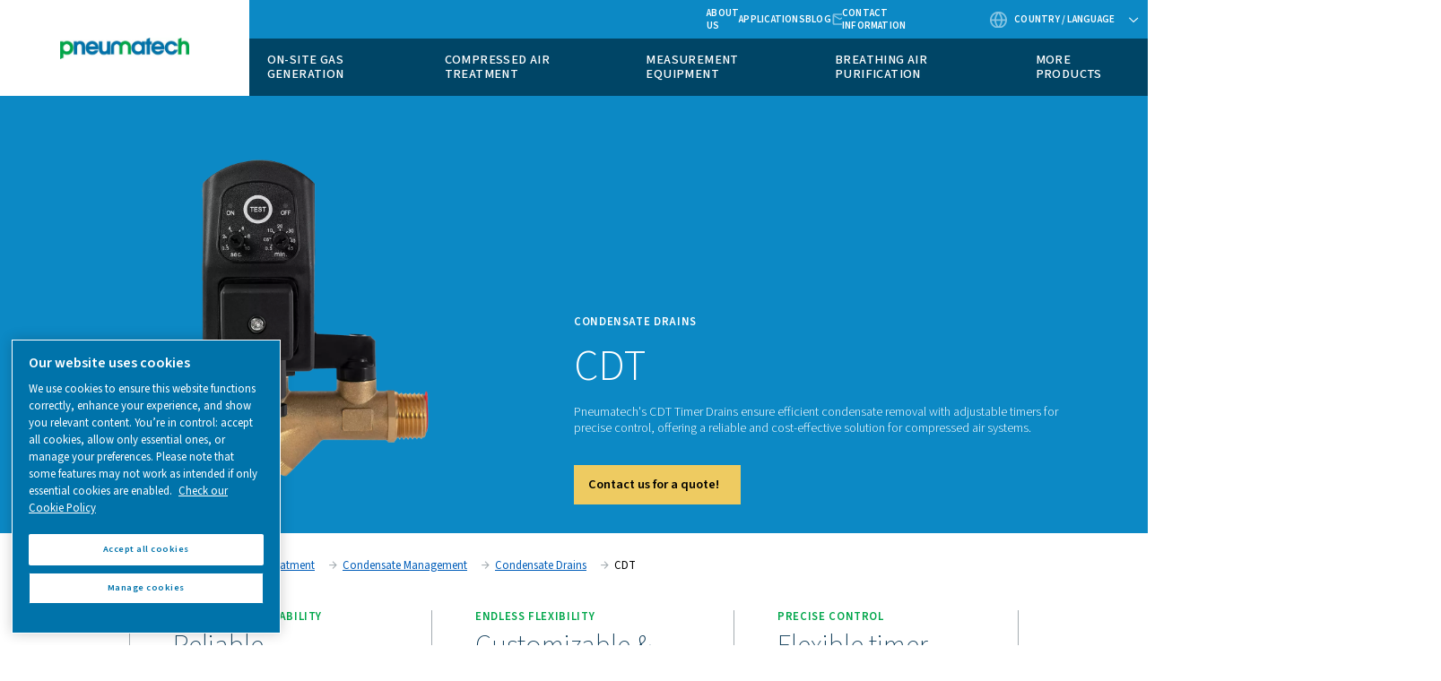

--- FILE ---
content_type: text/html; charset=UTF-8
request_url: https://www.pneumatech.com/en-in/compressed-air-treatment/condensate-management/drains/cdt
body_size: 14718
content:

<!DOCTYPE HTML>
<html lang="en" dir="ltr">
<head>













        <!-- OneTrust Cookies Consent Notice start -->
<script defer="defer" type="text/javascript" src="https://rum.hlx.page/.rum/@adobe/helix-rum-js@%5E2/dist/rum-standalone.js" data-routing="env=prod,tier=publish,ams=Atlas Copco"></script>
<script type="text/javascript" src="https://cdn.cookielaw.org/consent/84855743-6564-471b-bcfb-6dc69fbb2bea/OtAutoBlock.js"></script>
<script src="https://cdn.cookielaw.org/scripttemplates/otSDKStub.js" type="text/javascript" charset="UTF-8" data-document-language="true" data-domain-script="84855743-6564-471b-bcfb-6dc69fbb2bea"></script>
<script type="text/javascript">
function OptanonWrapper() { }
</script>
<!-- OneTrust Cookies Consent Notice end -->
    

    
    
    
        
    
    <!-- Google Tag Manager -->
    <script>(function(w,d,s,l,i){w[l]=w[l]||[];w[l].push({'gtm.start':
    new Date().getTime(),event:'gtm.js'});var f=d.getElementsByTagName(s)[0],
    j=d.createElement(s),dl=l!='dataLayer'?'&l='+l:'';j.async=true;j.src=
    '//metrics.pneumatech.com/gtm.js?id='+i+dl;f.parentNode.insertBefore(j,f);
    })(window,document,'script','dataLayer','GTM-TNM2ZLD');</script>

    <!-- End Google Tag Manager -->

    
    <meta charset="UTF-8"/>

    

    <title>CDT Timer Drains</title>
    <meta name="keywords" content="CDT,Condensate drains,Pneumatech,Condensate management"/>
    <meta name="description" content="Pneumatech&#39;s CDT Timer Drains ensure efficient condensate removal with adjustable timers for precise control, offering a reliable and cost-effective solution for compressed air systems."/>
    <meta name="template" content="partner-cluster-product-page-template1"/>
    <meta name="viewport" content="width=device-width, initial-scale=1"/>
    
    
        
    

     
    <!-- Tags -->
    <!-- Hreflang tags -->
    
        
            <link rel="alternate" hreflang="en-za" href="https://www.pneumatech.com/en-international/compressed-air-treatment/condensate-management/drains/cdt"/>
        
            <link rel="alternate" hreflang="en-sg" href="https://www.pneumatech.com/en-international/compressed-air-treatment/condensate-management/drains/cdt"/>
        
            <link rel="alternate" hreflang="en-ph" href="https://www.pneumatech.com/en-international/compressed-air-treatment/condensate-management/drains/cdt"/>
        
            <link rel="alternate" hreflang="en-my" href="https://www.pneumatech.com/en-international/compressed-air-treatment/condensate-management/drains/cdt"/>
        
            <link rel="alternate" hreflang="en-pk" href="https://www.pneumatech.com/en-international/compressed-air-treatment/condensate-management/drains/cdt"/>
        
            <link rel="alternate" hreflang="en-ng" href="https://www.pneumatech.com/en-international/compressed-air-treatment/condensate-management/drains/cdt"/>
        
            <link rel="alternate" hreflang="en-ke" href="https://www.pneumatech.com/en-international/compressed-air-treatment/condensate-management/drains/cdt"/>
        
            <link rel="alternate" hreflang="en-ae" href="https://www.pneumatech.com/en-international/compressed-air-treatment/condensate-management/drains/cdt"/>
        
            <link rel="alternate" hreflang="en-hk" href="https://www.pneumatech.com/en-international/compressed-air-treatment/condensate-management/drains/cdt"/>
        
            <link rel="alternate" hreflang="en-bd" href="https://www.pneumatech.com/en-international/compressed-air-treatment/condensate-management/drains/cdt"/>
        
            <link rel="alternate" hreflang="en-gh" href="https://www.pneumatech.com/en-international/compressed-air-treatment/condensate-management/drains/cdt"/>
        
            <link rel="alternate" hreflang="en-jm" href="https://www.pneumatech.com/en-international/compressed-air-treatment/condensate-management/drains/cdt"/>
        
            <link rel="alternate" hreflang="en-tt" href="https://www.pneumatech.com/en-international/compressed-air-treatment/condensate-management/drains/cdt"/>
        
            <link rel="alternate" hreflang="en-bb" href="https://www.pneumatech.com/en-international/compressed-air-treatment/condensate-management/drains/cdt"/>
        
            <link rel="alternate" hreflang="en-zw" href="https://www.pneumatech.com/en-international/compressed-air-treatment/condensate-management/drains/cdt"/>
        
            <link rel="alternate" hreflang="en-ug" href="https://www.pneumatech.com/en-international/compressed-air-treatment/condensate-management/drains/cdt"/>
        
            <link rel="alternate" hreflang="en-tz" href="https://www.pneumatech.com/en-international/compressed-air-treatment/condensate-management/drains/cdt"/>
        
            <link rel="alternate" hreflang="en-na" href="https://www.pneumatech.com/en-international/compressed-air-treatment/condensate-management/drains/cdt"/>
        
            <link rel="alternate" hreflang="en-mt" href="https://www.pneumatech.com/en-international/compressed-air-treatment/condensate-management/drains/cdt"/>
        
            <link rel="alternate" hreflang="en-lk" href="https://www.pneumatech.com/en-international/compressed-air-treatment/condensate-management/drains/cdt"/>
        
            <link rel="alternate" hreflang="en-np" href="https://www.pneumatech.com/en-international/compressed-air-treatment/condensate-management/drains/cdt"/>
        
            <link rel="alternate" hreflang="en-af" href="https://www.pneumatech.com/en-international/compressed-air-treatment/condensate-management/drains/cdt"/>
        
            <link rel="alternate" hreflang="en-al" href="https://www.pneumatech.com/en-international/compressed-air-treatment/condensate-management/drains/cdt"/>
        
            <link rel="alternate" hreflang="en-ao" href="https://www.pneumatech.com/en-international/compressed-air-treatment/condensate-management/drains/cdt"/>
        
            <link rel="alternate" hreflang="en-am" href="https://www.pneumatech.com/en-international/compressed-air-treatment/condensate-management/drains/cdt"/>
        
            <link rel="alternate" hreflang="en-az" href="https://www.pneumatech.com/en-international/compressed-air-treatment/condensate-management/drains/cdt"/>
        
            <link rel="alternate" hreflang="en-bs" href="https://www.pneumatech.com/en-international/compressed-air-treatment/condensate-management/drains/cdt"/>
        
            <link rel="alternate" hreflang="en-bh" href="https://www.pneumatech.com/en-international/compressed-air-treatment/condensate-management/drains/cdt"/>
        
            <link rel="alternate" hreflang="en-bd" href="https://www.pneumatech.com/en-international/compressed-air-treatment/condensate-management/drains/cdt"/>
        
            <link rel="alternate" hreflang="en-by" href="https://www.pneumatech.com/en-international/compressed-air-treatment/condensate-management/drains/cdt"/>
        
            <link rel="alternate" hreflang="en-bt" href="https://www.pneumatech.com/en-international/compressed-air-treatment/condensate-management/drains/cdt"/>
        
            <link rel="alternate" hreflang="en-ba" href="https://www.pneumatech.com/en-international/compressed-air-treatment/condensate-management/drains/cdt"/>
        
            <link rel="alternate" hreflang="en-bw" href="https://www.pneumatech.com/en-international/compressed-air-treatment/condensate-management/drains/cdt"/>
        
            <link rel="alternate" hreflang="en-bn" href="https://www.pneumatech.com/en-international/compressed-air-treatment/condensate-management/drains/cdt"/>
        
            <link rel="alternate" hreflang="en-bg" href="https://www.pneumatech.com/en-international/compressed-air-treatment/condensate-management/drains/cdt"/>
        
            <link rel="alternate" hreflang="en-cv" href="https://www.pneumatech.com/en-international/compressed-air-treatment/condensate-management/drains/cdt"/>
        
            <link rel="alternate" hreflang="en-hr" href="https://www.pneumatech.com/en-international/compressed-air-treatment/condensate-management/drains/cdt"/>
        
            <link rel="alternate" hreflang="en-cu" href="https://www.pneumatech.com/en-international/compressed-air-treatment/condensate-management/drains/cdt"/>
        
            <link rel="alternate" hreflang="en-cy" href="https://www.pneumatech.com/en-international/compressed-air-treatment/condensate-management/drains/cdt"/>
        
            <link rel="alternate" hreflang="en-eg" href="https://www.pneumatech.com/en-international/compressed-air-treatment/condensate-management/drains/cdt"/>
        
            <link rel="alternate" hreflang="en-gq" href="https://www.pneumatech.com/en-international/compressed-air-treatment/condensate-management/drains/cdt"/>
        
            <link rel="alternate" hreflang="en-er" href="https://www.pneumatech.com/en-international/compressed-air-treatment/condensate-management/drains/cdt"/>
        
            <link rel="alternate" hreflang="en-ee" href="https://www.pneumatech.com/en-international/compressed-air-treatment/condensate-management/drains/cdt"/>
        
            <link rel="alternate" hreflang="en-et" href="https://www.pneumatech.com/en-international/compressed-air-treatment/condensate-management/drains/cdt"/>
        
            <link rel="alternate" hreflang="en-fo" href="https://www.pneumatech.com/en-international/compressed-air-treatment/condensate-management/drains/cdt"/>
        
            <link rel="alternate" hreflang="en-ga" href="https://www.pneumatech.com/en-international/compressed-air-treatment/condensate-management/drains/cdt"/>
        
            <link rel="alternate" hreflang="en-gm" href="https://www.pneumatech.com/en-international/compressed-air-treatment/condensate-management/drains/cdt"/>
        
            <link rel="alternate" hreflang="en-ge" href="https://www.pneumatech.com/en-international/compressed-air-treatment/condensate-management/drains/cdt"/>
        
            <link rel="alternate" hreflang="en-gh" href="https://www.pneumatech.com/en-international/compressed-air-treatment/condensate-management/drains/cdt"/>
        
            <link rel="alternate" hreflang="en-gr" href="https://www.pneumatech.com/en-international/compressed-air-treatment/condensate-management/drains/cdt"/>
        
            <link rel="alternate" hreflang="en-gw" href="https://www.pneumatech.com/en-international/compressed-air-treatment/condensate-management/drains/cdt"/>
        
            <link rel="alternate" hreflang="en-hu" href="https://www.pneumatech.com/en-international/compressed-air-treatment/condensate-management/drains/cdt"/>
        
            <link rel="alternate" hreflang="en-is" href="https://www.pneumatech.com/en-international/compressed-air-treatment/condensate-management/drains/cdt"/>
        
            <link rel="alternate" hreflang="en-iq" href="https://www.pneumatech.com/en-international/compressed-air-treatment/condensate-management/drains/cdt"/>
        
            <link rel="alternate" hreflang="en-il" href="https://www.pneumatech.com/en-international/compressed-air-treatment/condensate-management/drains/cdt"/>
        
            <link rel="alternate" hreflang="en-jo" href="https://www.pneumatech.com/en-international/compressed-air-treatment/condensate-management/drains/cdt"/>
        
            <link rel="alternate" hreflang="en-kz" href="https://www.pneumatech.com/en-international/compressed-air-treatment/condensate-management/drains/cdt"/>
        
            <link rel="alternate" hreflang="en-kw" href="https://www.pneumatech.com/en-international/compressed-air-treatment/condensate-management/drains/cdt"/>
        
            <link rel="alternate" hreflang="en-kg" href="https://www.pneumatech.com/en-international/compressed-air-treatment/condensate-management/drains/cdt"/>
        
            <link rel="alternate" hreflang="en-lv" href="https://www.pneumatech.com/en-international/compressed-air-treatment/condensate-management/drains/cdt"/>
        
            <link rel="alternate" hreflang="en-lb" href="https://www.pneumatech.com/en-international/compressed-air-treatment/condensate-management/drains/cdt"/>
        
            <link rel="alternate" hreflang="en-ls" href="https://www.pneumatech.com/en-international/compressed-air-treatment/condensate-management/drains/cdt"/>
        
            <link rel="alternate" hreflang="en-lr" href="https://www.pneumatech.com/en-international/compressed-air-treatment/condensate-management/drains/cdt"/>
        
            <link rel="alternate" hreflang="en-ly" href="https://www.pneumatech.com/en-international/compressed-air-treatment/condensate-management/drains/cdt"/>
        
            <link rel="alternate" hreflang="en-lt" href="https://www.pneumatech.com/en-international/compressed-air-treatment/condensate-management/drains/cdt"/>
        
            <link rel="alternate" hreflang="en-mg" href="https://www.pneumatech.com/en-international/compressed-air-treatment/condensate-management/drains/cdt"/>
        
            <link rel="alternate" hreflang="en-mw" href="https://www.pneumatech.com/en-international/compressed-air-treatment/condensate-management/drains/cdt"/>
        
            <link rel="alternate" hreflang="en-mu" href="https://www.pneumatech.com/en-international/compressed-air-treatment/condensate-management/drains/cdt"/>
        
            <link rel="alternate" hreflang="en-md" href="https://www.pneumatech.com/en-international/compressed-air-treatment/condensate-management/drains/cdt"/>
        
            <link rel="alternate" hreflang="en-mn" href="https://www.pneumatech.com/en-international/compressed-air-treatment/condensate-management/drains/cdt"/>
        
            <link rel="alternate" hreflang="en-me" href="https://www.pneumatech.com/en-international/compressed-air-treatment/condensate-management/drains/cdt"/>
        
            <link rel="alternate" hreflang="en-mz" href="https://www.pneumatech.com/en-international/compressed-air-treatment/condensate-management/drains/cdt"/>
        
            <link rel="alternate" hreflang="en-na" href="https://www.pneumatech.com/en-international/compressed-air-treatment/condensate-management/drains/cdt"/>
        
            <link rel="alternate" hreflang="en-np" href="https://www.pneumatech.com/en-international/compressed-air-treatment/condensate-management/drains/cdt"/>
        
            <link rel="alternate" hreflang="en-mk" href="https://www.pneumatech.com/en-international/compressed-air-treatment/condensate-management/drains/cdt"/>
        
            <link rel="alternate" hreflang="en-om" href="https://www.pneumatech.com/en-international/compressed-air-treatment/condensate-management/drains/cdt"/>
        
            <link rel="alternate" hreflang="en-ps" href="https://www.pneumatech.com/en-international/compressed-air-treatment/condensate-management/drains/cdt"/>
        
            <link rel="alternate" hreflang="en-qa" href="https://www.pneumatech.com/en-international/compressed-air-treatment/condensate-management/drains/cdt"/>
        
            <link rel="alternate" hreflang="en-ro" href="https://www.pneumatech.com/en-international/compressed-air-treatment/condensate-management/drains/cdt"/>
        
            <link rel="alternate" hreflang="en-rw" href="https://www.pneumatech.com/en-international/compressed-air-treatment/condensate-management/drains/cdt"/>
        
            <link rel="alternate" hreflang="en-sa" href="https://www.pneumatech.com/en-international/compressed-air-treatment/condensate-management/drains/cdt"/>
        
            <link rel="alternate" hreflang="en-sn" href="https://www.pneumatech.com/en-international/compressed-air-treatment/condensate-management/drains/cdt"/>
        
            <link rel="alternate" hreflang="en-rs" href="https://www.pneumatech.com/en-international/compressed-air-treatment/condensate-management/drains/cdt"/>
        
            <link rel="alternate" hreflang="en-sl" href="https://www.pneumatech.com/en-international/compressed-air-treatment/condensate-management/drains/cdt"/>
        
            <link rel="alternate" hreflang="en-si" href="https://www.pneumatech.com/en-international/compressed-air-treatment/condensate-management/drains/cdt"/>
        
            <link rel="alternate" hreflang="en-so" href="https://www.pneumatech.com/en-international/compressed-air-treatment/condensate-management/drains/cdt"/>
        
            <link rel="alternate" hreflang="en-ss" href="https://www.pneumatech.com/en-international/compressed-air-treatment/condensate-management/drains/cdt"/>
        
            <link rel="alternate" hreflang="en-lk" href="https://www.pneumatech.com/en-international/compressed-air-treatment/condensate-management/drains/cdt"/>
        
            <link rel="alternate" hreflang="en-sd" href="https://www.pneumatech.com/en-international/compressed-air-treatment/condensate-management/drains/cdt"/>
        
            <link rel="alternate" hreflang="en-tj" href="https://www.pneumatech.com/en-international/compressed-air-treatment/condensate-management/drains/cdt"/>
        
            <link rel="alternate" hreflang="en-tz" href="https://www.pneumatech.com/en-international/compressed-air-treatment/condensate-management/drains/cdt"/>
        
            <link rel="alternate" hreflang="en-tm" href="https://www.pneumatech.com/en-international/compressed-air-treatment/condensate-management/drains/cdt"/>
        
            <link rel="alternate" hreflang="en-ug" href="https://www.pneumatech.com/en-international/compressed-air-treatment/condensate-management/drains/cdt"/>
        
            <link rel="alternate" hreflang="en-ua" href="https://www.pneumatech.com/en-international/compressed-air-treatment/condensate-management/drains/cdt"/>
        
            <link rel="alternate" hreflang="en-ae" href="https://www.pneumatech.com/en-international/compressed-air-treatment/condensate-management/drains/cdt"/>
        
            <link rel="alternate" hreflang="en-uz" href="https://www.pneumatech.com/en-international/compressed-air-treatment/condensate-management/drains/cdt"/>
        
            <link rel="alternate" hreflang="en-eh" href="https://www.pneumatech.com/en-international/compressed-air-treatment/condensate-management/drains/cdt"/>
        
            <link rel="alternate" hreflang="en-ye" href="https://www.pneumatech.com/en-international/compressed-air-treatment/condensate-management/drains/cdt"/>
        
            <link rel="alternate" hreflang="en-zm" href="https://www.pneumatech.com/en-international/compressed-air-treatment/condensate-management/drains/cdt"/>
        
            <link rel="alternate" hreflang="en-zw" href="https://www.pneumatech.com/en-international/compressed-air-treatment/condensate-management/drains/cdt"/>
        
            <link rel="alternate" hreflang="en-us" href="https://www.pneumatech.com/en-us/compressed-air-treatment/condensate-management/drains/cdt"/>
        
            <link rel="alternate" hreflang="en-ca" href="https://www.pneumatech.com/en-ca/compressed-air-treatment/condensate-management/drains/cdt"/>
        
            <link rel="alternate" hreflang="en-sea" href="https://www.pneumatech.com/en-sea/compressed-air-treatment/condensate-management/drains/cdt"/>
        
            <link rel="alternate" hreflang="en-au" href="https://www.pneumatech.com/en-au/compressed-air-treatment/condensate-management/drains/cdt"/>
        
            <link rel="alternate" hreflang="en-nz" href="https://www.pneumatech.com/en-nz/compressed-air-treatment/condensate-management/drains/cdt"/>
        
            <link rel="alternate" hreflang="en-in" href="https://www.pneumatech.com/en-in/compressed-air-treatment/condensate-management/drains/cdt"/>
        
            <link rel="alternate" hreflang="de-de" href="https://www.pneumatech.com/de-de/compressed-air-treatment/condensate-management/drains/cdt"/>
        
            <link rel="alternate" hreflang="de-ch" href="https://www.pneumatech.com/de-ch/compressed-air-treatment/condensate-management/drains/cdt"/>
        
            <link rel="alternate" hreflang="de-at" href="https://www.pneumatech.com/de-at/compressed-air-treatment/condensate-management/drains/cdt"/>
        
            <link rel="alternate" hreflang="it-it" href="https://www.pneumatech.com/it-it/compressed-air-treatment/condensate-management/drains/cdt"/>
        
            <link rel="alternate" hreflang="fr-bj" href="https://www.pneumatech.com/fr-international/compressed-air-treatment/condensate-management/drains/cdt"/>
        
            <link rel="alternate" hreflang="fr-bf" href="https://www.pneumatech.com/fr-international/compressed-air-treatment/condensate-management/drains/cdt"/>
        
            <link rel="alternate" hreflang="fr-bi" href="https://www.pneumatech.com/fr-international/compressed-air-treatment/condensate-management/drains/cdt"/>
        
            <link rel="alternate" hreflang="fr-cm" href="https://www.pneumatech.com/fr-international/compressed-air-treatment/condensate-management/drains/cdt"/>
        
            <link rel="alternate" hreflang="fr-cf" href="https://www.pneumatech.com/fr-international/compressed-air-treatment/condensate-management/drains/cdt"/>
        
            <link rel="alternate" hreflang="fr-td" href="https://www.pneumatech.com/fr-international/compressed-air-treatment/condensate-management/drains/cdt"/>
        
            <link rel="alternate" hreflang="fr-km" href="https://www.pneumatech.com/fr-international/compressed-air-treatment/condensate-management/drains/cdt"/>
        
            <link rel="alternate" hreflang="fr-cg" href="https://www.pneumatech.com/fr-international/compressed-air-treatment/condensate-management/drains/cdt"/>
        
            <link rel="alternate" hreflang="fr-dj" href="https://www.pneumatech.com/fr-international/compressed-air-treatment/condensate-management/drains/cdt"/>
        
            <link rel="alternate" hreflang="fr-ga" href="https://www.pneumatech.com/fr-international/compressed-air-treatment/condensate-management/drains/cdt"/>
        
            <link rel="alternate" hreflang="fr-gn" href="https://www.pneumatech.com/fr-international/compressed-air-treatment/condensate-management/drains/cdt"/>
        
            <link rel="alternate" hreflang="fr-ci" href="https://www.pneumatech.com/fr-international/compressed-air-treatment/condensate-management/drains/cdt"/>
        
            <link rel="alternate" hreflang="fr-ml" href="https://www.pneumatech.com/fr-international/compressed-air-treatment/condensate-management/drains/cdt"/>
        
            <link rel="alternate" hreflang="fr-mr" href="https://www.pneumatech.com/fr-international/compressed-air-treatment/condensate-management/drains/cdt"/>
        
            <link rel="alternate" hreflang="fr-ma" href="https://www.pneumatech.com/fr-international/compressed-air-treatment/condensate-management/drains/cdt"/>
        
            <link rel="alternate" hreflang="fr-ne" href="https://www.pneumatech.com/fr-international/compressed-air-treatment/condensate-management/drains/cdt"/>
        
            <link rel="alternate" hreflang="fr-sn" href="https://www.pneumatech.com/fr-international/compressed-air-treatment/condensate-management/drains/cdt"/>
        
            <link rel="alternate" hreflang="fr-sc" href="https://www.pneumatech.com/fr-international/compressed-air-treatment/condensate-management/drains/cdt"/>
        
            <link rel="alternate" hreflang="fr-tg" href="https://www.pneumatech.com/fr-international/compressed-air-treatment/condensate-management/drains/cdt"/>
        
            <link rel="alternate" hreflang="fr-tn" href="https://www.pneumatech.com/fr-international/compressed-air-treatment/condensate-management/drains/cdt"/>
        
            <link rel="alternate" hreflang="fr-fr" href="https://www.pneumatech.com/fr-fr/compressed-air-treatment/condensate-management/drains/cdt"/>
        
            <link rel="alternate" hreflang="fr-be" href="https://www.pneumatech.com/fr-be/compressed-air-treatment/condensate-management/drains/cdt"/>
        
            <link rel="alternate" hreflang="nl-nl" href="https://www.pneumatech.com/nl-nl/compressed-air-treatment/condensate-management/drains/cdt"/>
        
            <link rel="alternate" hreflang="nl-nl" href="https://www.pneumatech.com/nl-be/compressed-air-treatment/condensate-management/drains/cdt"/>
        
            <link rel="alternate" hreflang="sv-se" href="https://www.pneumatech.com/sv-se/compressed-air-treatment/condensate-management/drains/cdt"/>
        
            <link rel="alternate" hreflang="nb-no" href="https://www.pneumatech.com/nb-no/compressed-air-treatment/condensate-management/drains/cdt"/>
        
            <link rel="alternate" hreflang="da-dk" href="https://www.pneumatech.com/da-dk/compressed-air-treatment/condensate-management/drains/cdt"/>
        
            <link rel="alternate" hreflang="cs-cz" href="https://www.pneumatech.com/cs-cz/compressed-air-treatment/condensate-management/drains/cdt"/>
        
            <link rel="alternate" hreflang="es-es" href="https://www.pneumatech.com/es-es/compressed-air-treatment/condensate-management/drains/cdt"/>
        
            <link rel="alternate" hreflang="es-ar" href="https://www.pneumatech.com/es-latam/compressed-air-treatment/condensate-management/drains/cdt"/>
        
            <link rel="alternate" hreflang="es-bo" href="https://www.pneumatech.com/es-latam/compressed-air-treatment/condensate-management/drains/cdt"/>
        
            <link rel="alternate" hreflang="es-cl" href="https://www.pneumatech.com/es-latam/compressed-air-treatment/condensate-management/drains/cdt"/>
        
            <link rel="alternate" hreflang="es-co" href="https://www.pneumatech.com/es-latam/compressed-air-treatment/condensate-management/drains/cdt"/>
        
            <link rel="alternate" hreflang="es-cr" href="https://www.pneumatech.com/es-latam/compressed-air-treatment/condensate-management/drains/cdt"/>
        
            <link rel="alternate" hreflang="es-cu" href="https://www.pneumatech.com/es-latam/compressed-air-treatment/condensate-management/drains/cdt"/>
        
            <link rel="alternate" hreflang="es-do" href="https://www.pneumatech.com/es-latam/compressed-air-treatment/condensate-management/drains/cdt"/>
        
            <link rel="alternate" hreflang="es-ec" href="https://www.pneumatech.com/es-latam/compressed-air-treatment/condensate-management/drains/cdt"/>
        
            <link rel="alternate" hreflang="es-sv" href="https://www.pneumatech.com/es-latam/compressed-air-treatment/condensate-management/drains/cdt"/>
        
            <link rel="alternate" hreflang="es-gt" href="https://www.pneumatech.com/es-latam/compressed-air-treatment/condensate-management/drains/cdt"/>
        
            <link rel="alternate" hreflang="es-hn" href="https://www.pneumatech.com/es-latam/compressed-air-treatment/condensate-management/drains/cdt"/>
        
            <link rel="alternate" hreflang="es-ni" href="https://www.pneumatech.com/es-latam/compressed-air-treatment/condensate-management/drains/cdt"/>
        
            <link rel="alternate" hreflang="es-pa" href="https://www.pneumatech.com/es-latam/compressed-air-treatment/condensate-management/drains/cdt"/>
        
            <link rel="alternate" hreflang="es-py" href="https://www.pneumatech.com/es-latam/compressed-air-treatment/condensate-management/drains/cdt"/>
        
            <link rel="alternate" hreflang="es-pe" href="https://www.pneumatech.com/es-latam/compressed-air-treatment/condensate-management/drains/cdt"/>
        
            <link rel="alternate" hreflang="es-pr" href="https://www.pneumatech.com/es-latam/compressed-air-treatment/condensate-management/drains/cdt"/>
        
            <link rel="alternate" hreflang="es-uy" href="https://www.pneumatech.com/es-latam/compressed-air-treatment/condensate-management/drains/cdt"/>
        
            <link rel="alternate" hreflang="es-ve" href="https://www.pneumatech.com/es-latam/compressed-air-treatment/condensate-management/drains/cdt"/>
        
            <link rel="alternate" hreflang="pl-pl" href="https://www.pneumatech.com/pl-pl/compressed-air-treatment/condensate-management/drains/cdt"/>
        
            <link rel="alternate" hreflang="tr-tr" href="https://www.pneumatech.com/tr-tr/compressed-air-treatment/condensate-management/drains/cdt"/>
        
            <link rel="alternate" hreflang="pt-br" href="https://www.pneumatech.com/pt-br/compressed-air-treatment/condensate-management/drains/cdt"/>
        
            <link rel="alternate" hreflang="fi-fi" href="https://www.pneumatech.com/fi-fi/compressed-air-treatment/condensate-management/drains/cdt"/>
        
            <link rel="alternate" hreflang="en-gb" href="https://www.pneumatech.com/en-uk/compressed-air-treatment/condensate-management/drains/cdt"/>
        
            <link rel="alternate" hreflang="en-ie" href="https://www.pneumatech.com/en-uk/compressed-air-treatment/condensate-management/drains/cdt"/>
        
        
    
    <!-- Pagination tags -->
    
        
    

    <!-- Canonical tags -->
    
        
            <link rel="canonical" href="https://www.pneumatech.com/en-in/compressed-air-treatment/condensate-management/drains/cdt"/>
        
    
    
    <!-- Open Graph meta tags -->
    <meta property="og:image" content="https://www.pneumatech.com/content/dam/brands/Pneumatech/brand-framework-2-0/products/compressed-air-treatment/condensate-management/condensate-drains/cdt-timer-drains/product-pictures/CDT_front_transparent.png"/>
    <meta property="og:image:width" content="800"/>
    <meta property="og:image:height" content="800"/>
    <meta property="og:title" content="CDT"/>
    <meta property="og:description" content="Pneumatech&#39;s CDT Timer Drains ensure efficient condensate removal with adjustable timers for precise control, offering a reliable and cost-effective solution for compressed air systems."/>
    <meta property="og:type" content="article"/>
    <meta property="og:url" content="https://www.pneumatech.com/en-in/compressed-air-treatment/condensate-management/drains/cdt"/>
    <meta property="og:site_name" content="Pneumatech"/>

    <!-- Twitter meta tags -->
    <meta name="twitter:title" content="CDT"/>
    <meta name="twitter:description" content="Pneumatech&#39;s CDT Timer Drains ensure efficient condensate removal with adjustable timers for precise control, offering a reliable and cost-effective solution for compressed air systems."/>
    <meta name="twitter:card"/>
    <meta name="twitter:site"/>



    <!-- Tags end -->
    

<!--
<sly
        data-sly-use.clientLib="/libs/granite/sightly/templates/clientlib.html"
        data-sly-call=""
        data-sly-unwrap />
-->















    




    
    
    

    

    
    <script src="/etc.clientlibs/brandsv2/clientlibs/alup/clientlib-preloaded.lc-1768642089460-lc.min.js"></script>
<script src="/etc.clientlibs/brandsv2/clientlibs/pneumatech/clientlib-preloaded.lc-1768642089460-lc.min.js"></script>


    
    <link rel="stylesheet" href="/etc.clientlibs/settings/wcm/designs/accommons/clientlib-corecomponents.lc-1768642089460-lc.min.css" type="text/css">
<link rel="stylesheet" href="/etc.clientlibs/brandsv2/clientlibs/clientlib-grid.lc-1768642089460-lc.min.css" type="text/css">
<link rel="stylesheet" href="/etc.clientlibs/brandsv2/clientlibs/clientlib-components.lc-1768642089460-lc.min.css" type="text/css">
<link rel="stylesheet" href="/etc.clientlibs/brandsv2/clientlibs/alup/clientlib-main.lc-1768642089460-lc.min.css" type="text/css">
<link rel="stylesheet" href="/etc.clientlibs/brandsv2/clientlibs/pneumatech/clientlib-main.lc-1768642089460-lc.min.css" type="text/css">


    
    

    
    <link rel="icon" sizes="192x192" href="/etc.clientlibs/brandsv2/clientlibs/pneumatech/clientlib-main/resources/icon-192x192.png"/>
    <link rel="apple-touch-icon" sizes="180x180" href="/etc.clientlibs/brandsv2/clientlibs/pneumatech/clientlib-main/resources/apple-touch-icon-180x180.png"/>
    <link rel="apple-touch-icon" sizes="167x167" href="/etc.clientlibs/brandsv2/clientlibs/pneumatech/clientlib-main/resources/apple-touch-icon-167x167.png"/>
    <link rel="apple-touch-icon" sizes="152x152" href="/etc.clientlibs/brandsv2/clientlibs/pneumatech/clientlib-main/resources/apple-touch-icon-152x152.png"/>
    <link rel="apple-touch-icon" sizes="120x120" href="/etc.clientlibs/brandsv2/clientlibs/pneumatech/clientlib-main/resources/apple-touch-icon-120x120.png"/>
    <meta name="msapplication-square310x310logo" content="/etc.clientlibs/brandsv2/clientlibs/pneumatech/clientlib-main/resources/icon-310x310.png"/>
    <meta name="msapplication-wide310x150logo" content="/etc.clientlibs/brandsv2/clientlibs/pneumatech/clientlib-main/resources/icon-310x150.png"/>
    <meta name="msapplication-square150x150logo" content="/etc.clientlibs/brandsv2/clientlibs/pneumatech/clientlib-main/resources/icon-150x150.png"/>
    <meta name="msapplication-square70x70logo" content="/etc.clientlibs/brandsv2/clientlibs/pneumatech/clientlib-main/resources/icon-70x70.png"/>


    
    
    

    <div id="onetrust-hide-domains" data-one-trust-splash-hide-domains="[&#34;www.atlascopco.com&#34;,&#34;www.cp.com&#34;,&#34;www.alup.com&#34;,&#34;www.ceccato.com&#34;,&#34;www.mark-compressors.com&#34;,&#34;www.mustangairservices.com&#34;,&#34;www.pneumatech.com&#34;,&#34;www.beaconmedaes.com&#34;,&#34;www.mymedgas.com&#34;,&#34;cp.com&#34;,&#34;tools.cp.com&#34;,&#34;power-technique.cp.com&#34;,&#34;compressors.cp.com&#34;,&#34;media.beaconmedaes.com&#34;,&#34;www.eco-steamandheating.com&#34;,&#34;www.media.isravision.com&#34;,&#34;nano-purification.com&#34;,&#34;cpcpumps.com&#34;,&#34;dekkervacuum.com&#34;,&#34;www.compresseurs-mauguiere.com&#34;,&#34;www.compressors.geveke.com&#34;,&#34;www.class1inc.com&#34;]"></div>

    <!-- onetrust listener function, also called when banner is loaded -->
    <script>
        function OptanonWrapper() {

            const privacyPolicyLink = 'https://www.pneumatech.com/en-in/privacy';
            let privacyPolicyLabel = 'Check our Cookie Policy';

            const oneTrustLinks = $("#onetrust-consent-sdk #onetrust-policy-text a");
            const pcLinks = $("#onetrust-consent-sdk #ot-pc-desc a");

            if(oneTrustLinks.length) {
                $(oneTrustLinks[0]).text(privacyPolicyLabel);

                if(privacyPolicyLink) {
                    oneTrustLinks[0].href = privacyPolicyLink;
                }
            }

            if(pcLinks.length) {
                $(pcLinks[0]).text(privacyPolicyLabel);

                if(privacyPolicyLink) {
                    pcLinks[0].href = privacyPolicyLink;
                }
            }
        }
    </script>

    <script>
        var hideDomains = document.querySelector('#onetrust-hide-domains').dataset.oneTrustSplashHideDomains;
        if(hideDomains && window.location.pathname === "/") {
            var shouldHide = false;

            for(var domain of JSON.parse(hideDomains)) {
                if(domain === window.location.hostname) {
                    shouldHide = true;
                }
            }

            if(shouldHide) {
                var styleEl = document.createElement('style');
                styleEl.textContent =
                        ".ot-sdk-container {display: none !important;}\n" +
                        ".onetrust-pc-dark-filter.ot-fade-in {display: none !important;}";
                document.head.appendChild(styleEl);
            }
        }
    </script>


    
     


<script>

  var digitalData = {
    page: {
      pageInfo:{
        pageID:"\/content\/brands\/pneumatech\/en\u002Din\/compressed\u002Dair\u002Dtreatment\/condensate\u002Dmanagement\/drains\/cdt",
        onsiteSearchCategory:"",
        onsiteSearchTerm:"",
        onsiteSearchResults:"",
        htmlStatus:"200",
        errorpage:""
      },
      category:{
        primaryCategory: "en\u002Din",
        subCategory1:"compressed\u002Dair\u002Dtreatment",
        subCategory2:"condensate\u002Dmanagement",
        subCategory3:"drains",
        subCategory4:"cdt",
        subCategory5:"",
        subCategory6:"",
        pageType:"\/conf\/brandsv2\/pneumatech\/settings\/wcm\/templates\/partner\u002Dcluster\u002Dproduct\u002Dpage\u002Dtemplate1",
        businessDivision:"Air Gas applications",
        businessArea:"CT"
      },
      attributes:{
        language:"English",
        digitalChannel:"atlas copco: web",
        brand:"Pneumatech",
        rootBrand:"pneumatech",
        environment:"true",
        country:"India",
        onsiteSearchType:"",
        downloadType:"",
        tags:"[\x22brands:brands\u002D2\u002D0\/partner\u002Dbrands\u002D\/pneumatech\x22,\x22brands:brands\u002D2\u002D0\/product\/type\/condensate\u002Dmanagement\x22,\x22brands:brands\u002D2\u002D0\/product\/type\/condensate\u002Dmanagement\/condensate\u002Ddrains\x22,\x22brands:brands\u002D2\u002D0\/product\/model\/cdt\x22]"
      }
    },
    user:{
      profileInfo:{
        profileID:"",
        author: "false"
      },
      attributes:{
        loginStatus:""
      }
    }
  };
  digitalData.event=[];
  digitalData.product=[];
  digitalData.component=[];
  //TODO: change to new brands v2 product detail resource type once available
  if( false){
    var pagename = "cdt";
    digitalData.product.push({productInfo:{ productName : pagename  }});
  }

</script>
</head>
<body class="product page basicpage ds-alup ds-pneumatech partner-cluster-product-page-template1" id="page-9f3d98406a" data-cmp-link-accessibility-enabled data-cmp-link-accessibility-text="opens in a new tab">



    




    


    
    
    <!-- Google Tag Manager (noscript) -->
    <noscript><iframe src="//metrics.pneumatech.com/ns.html?id=GTM-TNM2ZLD" height="0" width="0" style="display:none;visibility:hidden"></iframe></noscript>

    <!-- End Google Tag Manager (noscript) -->


<header class="header container responsivegrid ds-brand-header">

    
    
    
    <div id="header-724c6a89e2" class="cmp-container">
        
        <div class="container responsivegrid ds-brand-header__navigation-row">

    
    
    
    <div id="container-dcb6159226" class="cmp-container">
        
        <div class="image">
<div data-asset-id="e61ea698-b685-45c0-9de4-0aa115dc5c05" id="image-7621b31e6e" class="cmp-image" itemscope itemtype="http://schema.org/ImageObject">
    <a class="cmp-image__link" href="/en-in">
        <img srcset="//atlascopco.scene7.com/is/image/atlascopco/5ac55102-035d-46bc-8211-b14197203792?$landscape1600$&amp;fit=stretch,1 1600w,//atlascopco.scene7.com/is/image/atlascopco/5ac55102-035d-46bc-8211-b14197203792?$landscape1280$&amp;fit=stretch,1 1280w,//atlascopco.scene7.com/is/image/atlascopco/5ac55102-035d-46bc-8211-b14197203792?$landscape950$&amp;fit=stretch,1 950w,//atlascopco.scene7.com/is/image/atlascopco/5ac55102-035d-46bc-8211-b14197203792?$landscape800$ 800w,//atlascopco.scene7.com/is/image/atlascopco/5ac55102-035d-46bc-8211-b14197203792?$landscape600$ 600w,//atlascopco.scene7.com/is/image/atlascopco/5ac55102-035d-46bc-8211-b14197203792?$landscape400$ 400w" src="//atlascopco.scene7.com/is/image/atlascopco/5ac55102-035d-46bc-8211-b14197203792" class="cmp-image__image" itemprop="contentUrl" width="800" height="132" alt="pneumatech logo"/>
    </a>
    
    
</div>

    

</div>
<div class="button ds-brand-header__mobile-toggler">
<button type="button" id="button-c230d1ec14" class="cmp-button">
    
    

    <span class="cmp-button__text">More</span>
</button>



</div>

        
    </div>

</div>
<div class="container responsivegrid ds-brand-header__navigation">

    
    
    
    <div id="container-8ff0e7d103" class="cmp-container">
        
        <div class="container responsivegrid ds-brand-top-bar">

    
    
    
    <div id="container-daa2442546" class="cmp-container">
        
        <div class="container responsivegrid ds-brand-top-bar__navigation">

    
    
    
    <div id="container-68b8130b3a" class="cmp-container">
        
        <div class="button">
<a id="button-95ccd597a1" class="cmp-button" href="/en-in/about-us" target="_self">
    
    

    <span class="cmp-button__text">About us</span>
</a>



</div>
<div class="button">
<a id="button-e133bb60ac" class="cmp-button" href="/en-in/applications" target="_self">
    
    

    <span class="cmp-button__text">Applications</span>
</a>



</div>
<div class="button">
<a id="button-0bb23198b5" class="cmp-button" href="/en-in/blog" target="_self">
    
    

    <span class="cmp-button__text">Blog</span>
</a>



</div>
<div class="button button--contacts">
<a id="button-519cd02c3b" class="cmp-button" href="/en-in/contact-us" target="_self">
    
    

    <span class="cmp-button__text">Contact Information</span>
</a>



</div>
<div class="container responsivegrid ds-brand-language-switcher">

    
    
    
    <div id="container-52d649fafd" class="cmp-container">
        
        <div class="button button--language">
<button type="button" id="button-ff1e1e130d" class="cmp-button">
    
    

    <span class="cmp-button__text">Country / Language</span>
</button>



</div>
<div class="languagenavigation">
<nav class="cmp-languagenavigation">
    <ul class="cmp-languagenavigation__group">
        
    <li class="cmp-languagenavigation__item cmp-languagenavigation__item--countrycode-International cmp-languagenavigation__item--langcode-com.atlascopco.aem.brandsv2.core.models.corecomponents.brandlanguagenavigation.LanguagesItems@7794e8cf,com.atlascopco.aem.brandsv2.core.models.corecomponents.brandlanguagenavigation.LanguagesItems@3c494532 cmp-languagenavigation__item--level-0">
        
    <span class="cmp-languagenavigation__item-title" lang="com.atlascopco.aem.brandsv2.core.models.corecomponents.brandlanguagenavigation.LanguagesItems@7794e8cf,com.atlascopco.aem.brandsv2.core.models.corecomponents.brandlanguagenavigation.LanguagesItems@3c494532">International</span>
    

        
    <ul class="cmp-languagenavigation__group">
        
    <li class="cmp-languagenavigation__item cmp-languagenavigation__item--langcode-English cmp-languagenavigation__item--level-0">
        
    
    <a class="cmp-languagenavigation__item-link" hreflang="English" lang="English" rel="alternate" href="/en-international/compressed-air-treatment/condensate-management/drains/cdt">English</a>

        
    </li>

    
        
    <li class="cmp-languagenavigation__item cmp-languagenavigation__item--langcode-French cmp-languagenavigation__item--level-0">
        
    
    <a class="cmp-languagenavigation__item-link" hreflang="French" lang="French" rel="alternate" href="/fr-international/compressed-air-treatment/condensate-management/drains/cdt">French</a>

        
    </li>

    </ul>

    </li>

    
        
    <li class="cmp-languagenavigation__item cmp-languagenavigation__item--countrycode-Australia cmp-languagenavigation__item--langcode-com.atlascopco.aem.brandsv2.core.models.corecomponents.brandlanguagenavigation.LanguagesItems@5f8aa311 cmp-languagenavigation__item--level-0">
        
    <span class="cmp-languagenavigation__item-title" lang="com.atlascopco.aem.brandsv2.core.models.corecomponents.brandlanguagenavigation.LanguagesItems@5f8aa311">Australia</span>
    

        
    <ul class="cmp-languagenavigation__group">
        
    <li class="cmp-languagenavigation__item cmp-languagenavigation__item--langcode-English cmp-languagenavigation__item--level-0">
        
    
    <a class="cmp-languagenavigation__item-link" hreflang="English" lang="English" rel="alternate" href="/en-au/compressed-air-treatment/condensate-management/drains/cdt">English</a>

        
    </li>

    </ul>

    </li>

    
        
    <li class="cmp-languagenavigation__item cmp-languagenavigation__item--countrycode-Austria cmp-languagenavigation__item--langcode-com.atlascopco.aem.brandsv2.core.models.corecomponents.brandlanguagenavigation.LanguagesItems@254fcf2e cmp-languagenavigation__item--level-0">
        
    <span class="cmp-languagenavigation__item-title" lang="com.atlascopco.aem.brandsv2.core.models.corecomponents.brandlanguagenavigation.LanguagesItems@254fcf2e">Austria</span>
    

        
    <ul class="cmp-languagenavigation__group">
        
    <li class="cmp-languagenavigation__item cmp-languagenavigation__item--langcode-German cmp-languagenavigation__item--level-0">
        
    
    <a class="cmp-languagenavigation__item-link" hreflang="German" lang="German" rel="alternate" href="/de-at/compressed-air-treatment/condensate-management/drains/cdt">German</a>

        
    </li>

    </ul>

    </li>

    
        
    <li class="cmp-languagenavigation__item cmp-languagenavigation__item--countrycode-Belgium cmp-languagenavigation__item--langcode-com.atlascopco.aem.brandsv2.core.models.corecomponents.brandlanguagenavigation.LanguagesItems@57a0679,com.atlascopco.aem.brandsv2.core.models.corecomponents.brandlanguagenavigation.LanguagesItems@3129ae3f cmp-languagenavigation__item--level-0">
        
    <span class="cmp-languagenavigation__item-title" lang="com.atlascopco.aem.brandsv2.core.models.corecomponents.brandlanguagenavigation.LanguagesItems@57a0679,com.atlascopco.aem.brandsv2.core.models.corecomponents.brandlanguagenavigation.LanguagesItems@3129ae3f">Belgium</span>
    

        
    <ul class="cmp-languagenavigation__group">
        
    <li class="cmp-languagenavigation__item cmp-languagenavigation__item--langcode-Dutch cmp-languagenavigation__item--level-0">
        
    
    <a class="cmp-languagenavigation__item-link" hreflang="Dutch" lang="Dutch" rel="alternate" href="/nl-be/compressed-air-treatment/condensate-management/drains/cdt">Dutch</a>

        
    </li>

    
        
    <li class="cmp-languagenavigation__item cmp-languagenavigation__item--langcode-French cmp-languagenavigation__item--level-0">
        
    
    <a class="cmp-languagenavigation__item-link" hreflang="French" lang="French" rel="alternate" href="/fr-be/compressed-air-treatment/condensate-management/drains/cdt">French</a>

        
    </li>

    </ul>

    </li>

    
        
    <li class="cmp-languagenavigation__item cmp-languagenavigation__item--countrycode-Brazil cmp-languagenavigation__item--langcode-com.atlascopco.aem.brandsv2.core.models.corecomponents.brandlanguagenavigation.LanguagesItems@3bb11120 cmp-languagenavigation__item--level-0">
        
    <span class="cmp-languagenavigation__item-title" lang="com.atlascopco.aem.brandsv2.core.models.corecomponents.brandlanguagenavigation.LanguagesItems@3bb11120">Brazil</span>
    

        
    <ul class="cmp-languagenavigation__group">
        
    <li class="cmp-languagenavigation__item cmp-languagenavigation__item--langcode-Brazilian Portuguese cmp-languagenavigation__item--level-0">
        
    
    <a class="cmp-languagenavigation__item-link" hreflang="Brazilian Portuguese" lang="Brazilian Portuguese" rel="alternate" href="/pt-br/compressed-air-treatment/condensate-management/drains/cdt">Brazilian Portuguese</a>

        
    </li>

    </ul>

    </li>

    
        
    <li class="cmp-languagenavigation__item cmp-languagenavigation__item--countrycode-Canada cmp-languagenavigation__item--langcode-com.atlascopco.aem.brandsv2.core.models.corecomponents.brandlanguagenavigation.LanguagesItems@60dc9fc7 cmp-languagenavigation__item--level-0">
        
    <span class="cmp-languagenavigation__item-title" lang="com.atlascopco.aem.brandsv2.core.models.corecomponents.brandlanguagenavigation.LanguagesItems@60dc9fc7">Canada</span>
    

        
    <ul class="cmp-languagenavigation__group">
        
    <li class="cmp-languagenavigation__item cmp-languagenavigation__item--langcode-English cmp-languagenavigation__item--level-0">
        
    
    <a class="cmp-languagenavigation__item-link" hreflang="English" lang="English" rel="alternate" href="/en-ca/compressed-air-treatment/condensate-management/drains/cdt">English</a>

        
    </li>

    </ul>

    </li>

    
        
    <li class="cmp-languagenavigation__item cmp-languagenavigation__item--countrycode-Czechia cmp-languagenavigation__item--langcode-com.atlascopco.aem.brandsv2.core.models.corecomponents.brandlanguagenavigation.LanguagesItems@3540146b cmp-languagenavigation__item--level-0">
        
    <span class="cmp-languagenavigation__item-title" lang="com.atlascopco.aem.brandsv2.core.models.corecomponents.brandlanguagenavigation.LanguagesItems@3540146b">Czechia</span>
    

        
    <ul class="cmp-languagenavigation__group">
        
    <li class="cmp-languagenavigation__item cmp-languagenavigation__item--langcode-Czech cmp-languagenavigation__item--level-0">
        
    
    <a class="cmp-languagenavigation__item-link" hreflang="Czech" lang="Czech" rel="alternate" href="/cs-cz/compressed-air-treatment/condensate-management/drains/cdt">Czech</a>

        
    </li>

    </ul>

    </li>

    
        
    <li class="cmp-languagenavigation__item cmp-languagenavigation__item--countrycode-Denmark cmp-languagenavigation__item--langcode-com.atlascopco.aem.brandsv2.core.models.corecomponents.brandlanguagenavigation.LanguagesItems@49640caa cmp-languagenavigation__item--level-0">
        
    <span class="cmp-languagenavigation__item-title" lang="com.atlascopco.aem.brandsv2.core.models.corecomponents.brandlanguagenavigation.LanguagesItems@49640caa">Denmark</span>
    

        
    <ul class="cmp-languagenavigation__group">
        
    <li class="cmp-languagenavigation__item cmp-languagenavigation__item--langcode-Danish cmp-languagenavigation__item--level-0">
        
    
    <a class="cmp-languagenavigation__item-link" hreflang="Danish" lang="Danish" rel="alternate" href="/da-dk/compressed-air-treatment/condensate-management/drains/cdt">Danish</a>

        
    </li>

    </ul>

    </li>

    
        
    <li class="cmp-languagenavigation__item cmp-languagenavigation__item--countrycode-Finland cmp-languagenavigation__item--langcode-com.atlascopco.aem.brandsv2.core.models.corecomponents.brandlanguagenavigation.LanguagesItems@7aef3cb7 cmp-languagenavigation__item--level-0">
        
    <span class="cmp-languagenavigation__item-title" lang="com.atlascopco.aem.brandsv2.core.models.corecomponents.brandlanguagenavigation.LanguagesItems@7aef3cb7">Finland</span>
    

        
    <ul class="cmp-languagenavigation__group">
        
    <li class="cmp-languagenavigation__item cmp-languagenavigation__item--langcode-Finnish cmp-languagenavigation__item--level-0">
        
    
    <a class="cmp-languagenavigation__item-link" hreflang="Finnish" lang="Finnish" rel="alternate" href="/fi-fi/compressed-air-treatment/condensate-management/drains/cdt">Finnish</a>

        
    </li>

    </ul>

    </li>

    
        
    <li class="cmp-languagenavigation__item cmp-languagenavigation__item--countrycode-France cmp-languagenavigation__item--langcode-com.atlascopco.aem.brandsv2.core.models.corecomponents.brandlanguagenavigation.LanguagesItems@7e49b68a cmp-languagenavigation__item--level-0">
        
    <span class="cmp-languagenavigation__item-title" lang="com.atlascopco.aem.brandsv2.core.models.corecomponents.brandlanguagenavigation.LanguagesItems@7e49b68a">France</span>
    

        
    <ul class="cmp-languagenavigation__group">
        
    <li class="cmp-languagenavigation__item cmp-languagenavigation__item--langcode-French cmp-languagenavigation__item--level-0">
        
    
    <a class="cmp-languagenavigation__item-link" hreflang="French" lang="French" rel="alternate" href="/fr-fr/compressed-air-treatment/condensate-management/drains/cdt">French</a>

        
    </li>

    </ul>

    </li>

    
        
    <li class="cmp-languagenavigation__item cmp-languagenavigation__item--countrycode-Germany cmp-languagenavigation__item--langcode-com.atlascopco.aem.brandsv2.core.models.corecomponents.brandlanguagenavigation.LanguagesItems@4b1f0664 cmp-languagenavigation__item--level-0">
        
    <span class="cmp-languagenavigation__item-title" lang="com.atlascopco.aem.brandsv2.core.models.corecomponents.brandlanguagenavigation.LanguagesItems@4b1f0664">Germany</span>
    

        
    <ul class="cmp-languagenavigation__group">
        
    <li class="cmp-languagenavigation__item cmp-languagenavigation__item--langcode-German cmp-languagenavigation__item--level-0">
        
    
    <a class="cmp-languagenavigation__item-link" hreflang="German" lang="German" rel="alternate" href="/de-de/compressed-air-treatment/condensate-management/drains/cdt">German</a>

        
    </li>

    </ul>

    </li>

    
        
    <li class="cmp-languagenavigation__item cmp-languagenavigation__item--countrycode-India cmp-languagenavigation__item--langcode-com.atlascopco.aem.brandsv2.core.models.corecomponents.brandlanguagenavigation.LanguagesItems@22f752f1 cmp-languagenavigation__item--level-0">
        
    <span class="cmp-languagenavigation__item-title" lang="com.atlascopco.aem.brandsv2.core.models.corecomponents.brandlanguagenavigation.LanguagesItems@22f752f1">India</span>
    

        
    <ul class="cmp-languagenavigation__group">
        
    <li class="cmp-languagenavigation__item cmp-languagenavigation__item--langcode-English cmp-languagenavigation__item--level-0">
        
    
    <a class="cmp-languagenavigation__item-link" hreflang="English" lang="English" rel="alternate" href="/en-in/compressed-air-treatment/condensate-management/drains/cdt">English</a>

        
    </li>

    </ul>

    </li>

    
        
    <li class="cmp-languagenavigation__item cmp-languagenavigation__item--countrycode-Italy cmp-languagenavigation__item--langcode-com.atlascopco.aem.brandsv2.core.models.corecomponents.brandlanguagenavigation.LanguagesItems@21fec89c cmp-languagenavigation__item--level-0">
        
    <span class="cmp-languagenavigation__item-title" lang="com.atlascopco.aem.brandsv2.core.models.corecomponents.brandlanguagenavigation.LanguagesItems@21fec89c">Italy</span>
    

        
    <ul class="cmp-languagenavigation__group">
        
    <li class="cmp-languagenavigation__item cmp-languagenavigation__item--langcode-Italian cmp-languagenavigation__item--level-0">
        
    
    <a class="cmp-languagenavigation__item-link" hreflang="Italian" lang="Italian" rel="alternate" href="/it-it/compressed-air-treatment/condensate-management/drains/cdt">Italian</a>

        
    </li>

    </ul>

    </li>

    
        
    <li class="cmp-languagenavigation__item cmp-languagenavigation__item--countrycode-Latin America cmp-languagenavigation__item--langcode-com.atlascopco.aem.brandsv2.core.models.corecomponents.brandlanguagenavigation.LanguagesItems@12b0c7cf cmp-languagenavigation__item--level-0">
        
    <span class="cmp-languagenavigation__item-title" lang="com.atlascopco.aem.brandsv2.core.models.corecomponents.brandlanguagenavigation.LanguagesItems@12b0c7cf">Latin America</span>
    

        
    <ul class="cmp-languagenavigation__group">
        
    <li class="cmp-languagenavigation__item cmp-languagenavigation__item--langcode-Spanish cmp-languagenavigation__item--level-0">
        
    
    <a class="cmp-languagenavigation__item-link" hreflang="Spanish" lang="Spanish" rel="alternate" href="/es-latam/compressed-air-treatment/condensate-management/drains/cdt">Spanish</a>

        
    </li>

    </ul>

    </li>

    
        
    <li class="cmp-languagenavigation__item cmp-languagenavigation__item--countrycode-Netherlands cmp-languagenavigation__item--langcode-com.atlascopco.aem.brandsv2.core.models.corecomponents.brandlanguagenavigation.LanguagesItems@212fcfdb cmp-languagenavigation__item--level-0">
        
    <span class="cmp-languagenavigation__item-title" lang="com.atlascopco.aem.brandsv2.core.models.corecomponents.brandlanguagenavigation.LanguagesItems@212fcfdb">Netherlands</span>
    

        
    <ul class="cmp-languagenavigation__group">
        
    <li class="cmp-languagenavigation__item cmp-languagenavigation__item--langcode-Dutch cmp-languagenavigation__item--level-0">
        
    
    <a class="cmp-languagenavigation__item-link" hreflang="Dutch" lang="Dutch" rel="alternate" href="/nl-nl/compressed-air-treatment/condensate-management/drains/cdt">Dutch</a>

        
    </li>

    </ul>

    </li>

    
        
    <li class="cmp-languagenavigation__item cmp-languagenavigation__item--countrycode-New Zealand cmp-languagenavigation__item--langcode-com.atlascopco.aem.brandsv2.core.models.corecomponents.brandlanguagenavigation.LanguagesItems@395761d5 cmp-languagenavigation__item--level-0">
        
    <span class="cmp-languagenavigation__item-title" lang="com.atlascopco.aem.brandsv2.core.models.corecomponents.brandlanguagenavigation.LanguagesItems@395761d5">New Zealand</span>
    

        
    <ul class="cmp-languagenavigation__group">
        
    <li class="cmp-languagenavigation__item cmp-languagenavigation__item--langcode-English cmp-languagenavigation__item--level-0">
        
    
    <a class="cmp-languagenavigation__item-link" hreflang="English" lang="English" rel="alternate" href="/en-nz/compressed-air-treatment/condensate-management/drains/cdt">English</a>

        
    </li>

    </ul>

    </li>

    
        
    <li class="cmp-languagenavigation__item cmp-languagenavigation__item--countrycode-Norway cmp-languagenavigation__item--langcode-com.atlascopco.aem.brandsv2.core.models.corecomponents.brandlanguagenavigation.LanguagesItems@6ebae44b cmp-languagenavigation__item--level-0">
        
    <span class="cmp-languagenavigation__item-title" lang="com.atlascopco.aem.brandsv2.core.models.corecomponents.brandlanguagenavigation.LanguagesItems@6ebae44b">Norway</span>
    

        
    <ul class="cmp-languagenavigation__group">
        
    <li class="cmp-languagenavigation__item cmp-languagenavigation__item--langcode-Norwegian cmp-languagenavigation__item--level-0">
        
    
    <a class="cmp-languagenavigation__item-link" hreflang="Norwegian" lang="Norwegian" rel="alternate" href="/nb-no/compressed-air-treatment/condensate-management/drains/cdt">Norwegian</a>

        
    </li>

    </ul>

    </li>

    
        
    <li class="cmp-languagenavigation__item cmp-languagenavigation__item--countrycode-Poland cmp-languagenavigation__item--langcode-com.atlascopco.aem.brandsv2.core.models.corecomponents.brandlanguagenavigation.LanguagesItems@7aa0c8ec cmp-languagenavigation__item--level-0">
        
    <span class="cmp-languagenavigation__item-title" lang="com.atlascopco.aem.brandsv2.core.models.corecomponents.brandlanguagenavigation.LanguagesItems@7aa0c8ec">Poland</span>
    

        
    <ul class="cmp-languagenavigation__group">
        
    <li class="cmp-languagenavigation__item cmp-languagenavigation__item--langcode-Polish cmp-languagenavigation__item--level-0">
        
    
    <a class="cmp-languagenavigation__item-link" hreflang="Polish" lang="Polish" rel="alternate" href="/pl-pl/compressed-air-treatment/condensate-management/drains/cdt">Polish</a>

        
    </li>

    </ul>

    </li>

    
        
    <li class="cmp-languagenavigation__item cmp-languagenavigation__item--countrycode-South-East Asia cmp-languagenavigation__item--langcode-com.atlascopco.aem.brandsv2.core.models.corecomponents.brandlanguagenavigation.LanguagesItems@252e8174 cmp-languagenavigation__item--level-0">
        
    <span class="cmp-languagenavigation__item-title" lang="com.atlascopco.aem.brandsv2.core.models.corecomponents.brandlanguagenavigation.LanguagesItems@252e8174">South-East Asia</span>
    

        
    <ul class="cmp-languagenavigation__group">
        
    <li class="cmp-languagenavigation__item cmp-languagenavigation__item--langcode-English cmp-languagenavigation__item--level-0">
        
    
    <a class="cmp-languagenavigation__item-link" hreflang="English" lang="English" rel="alternate" href="/en-sea/compressed-air-treatment/condensate-management/drains/cdt">English</a>

        
    </li>

    </ul>

    </li>

    
        
    <li class="cmp-languagenavigation__item cmp-languagenavigation__item--countrycode-Spain cmp-languagenavigation__item--langcode-com.atlascopco.aem.brandsv2.core.models.corecomponents.brandlanguagenavigation.LanguagesItems@277505cd cmp-languagenavigation__item--level-0">
        
    <span class="cmp-languagenavigation__item-title" lang="com.atlascopco.aem.brandsv2.core.models.corecomponents.brandlanguagenavigation.LanguagesItems@277505cd">Spain</span>
    

        
    <ul class="cmp-languagenavigation__group">
        
    <li class="cmp-languagenavigation__item cmp-languagenavigation__item--langcode-Spanish cmp-languagenavigation__item--level-0">
        
    
    <a class="cmp-languagenavigation__item-link" hreflang="Spanish" lang="Spanish" rel="alternate" href="/es-es/compressed-air-treatment/condensate-management/drains/cdt">Spanish</a>

        
    </li>

    </ul>

    </li>

    
        
    <li class="cmp-languagenavigation__item cmp-languagenavigation__item--countrycode-Turkey cmp-languagenavigation__item--langcode-com.atlascopco.aem.brandsv2.core.models.corecomponents.brandlanguagenavigation.LanguagesItems@1ed435d4 cmp-languagenavigation__item--level-0">
        
    <span class="cmp-languagenavigation__item-title" lang="com.atlascopco.aem.brandsv2.core.models.corecomponents.brandlanguagenavigation.LanguagesItems@1ed435d4">Turkey</span>
    

        
    <ul class="cmp-languagenavigation__group">
        
    <li class="cmp-languagenavigation__item cmp-languagenavigation__item--langcode-Turkish cmp-languagenavigation__item--level-0">
        
    
    <a class="cmp-languagenavigation__item-link" hreflang="Turkish" lang="Turkish" rel="alternate" href="/tr-tr/compressed-air-treatment/condensate-management/drains/cdt">Turkish</a>

        
    </li>

    </ul>

    </li>

    
        
    <li class="cmp-languagenavigation__item cmp-languagenavigation__item--countrycode-Sweden cmp-languagenavigation__item--langcode-com.atlascopco.aem.brandsv2.core.models.corecomponents.brandlanguagenavigation.LanguagesItems@624f694a cmp-languagenavigation__item--level-0">
        
    <span class="cmp-languagenavigation__item-title" lang="com.atlascopco.aem.brandsv2.core.models.corecomponents.brandlanguagenavigation.LanguagesItems@624f694a">Sweden</span>
    

        
    <ul class="cmp-languagenavigation__group">
        
    <li class="cmp-languagenavigation__item cmp-languagenavigation__item--langcode-Swedish cmp-languagenavigation__item--level-0">
        
    
    <a class="cmp-languagenavigation__item-link" hreflang="Swedish" lang="Swedish" rel="alternate" href="/sv-se/compressed-air-treatment/condensate-management/drains/cdt">Swedish</a>

        
    </li>

    </ul>

    </li>

    
        
    <li class="cmp-languagenavigation__item cmp-languagenavigation__item--countrycode-Switzerland cmp-languagenavigation__item--langcode-com.atlascopco.aem.brandsv2.core.models.corecomponents.brandlanguagenavigation.LanguagesItems@33bb7156 cmp-languagenavigation__item--level-0">
        
    <span class="cmp-languagenavigation__item-title" lang="com.atlascopco.aem.brandsv2.core.models.corecomponents.brandlanguagenavigation.LanguagesItems@33bb7156">Switzerland</span>
    

        
    <ul class="cmp-languagenavigation__group">
        
    <li class="cmp-languagenavigation__item cmp-languagenavigation__item--langcode-German cmp-languagenavigation__item--level-0">
        
    
    <a class="cmp-languagenavigation__item-link" hreflang="German" lang="German" rel="alternate" href="/de-ch/compressed-air-treatment/condensate-management/drains/cdt">German</a>

        
    </li>

    </ul>

    </li>

    
        
    <li class="cmp-languagenavigation__item cmp-languagenavigation__item--countrycode-United Kingdom cmp-languagenavigation__item--langcode-com.atlascopco.aem.brandsv2.core.models.corecomponents.brandlanguagenavigation.LanguagesItems@3cef4181 cmp-languagenavigation__item--level-0">
        
    <span class="cmp-languagenavigation__item-title" lang="com.atlascopco.aem.brandsv2.core.models.corecomponents.brandlanguagenavigation.LanguagesItems@3cef4181">United Kingdom</span>
    

        
    <ul class="cmp-languagenavigation__group">
        
    <li class="cmp-languagenavigation__item cmp-languagenavigation__item--langcode-English cmp-languagenavigation__item--level-0">
        
    
    <a class="cmp-languagenavigation__item-link" hreflang="English" lang="English" rel="alternate" href="/en-uk/compressed-air-treatment/condensate-management/drains/cdt">English</a>

        
    </li>

    </ul>

    </li>

    
        
    <li class="cmp-languagenavigation__item cmp-languagenavigation__item--countrycode-United States cmp-languagenavigation__item--langcode-com.atlascopco.aem.brandsv2.core.models.corecomponents.brandlanguagenavigation.LanguagesItems@3aaa95d cmp-languagenavigation__item--level-0">
        
    <span class="cmp-languagenavigation__item-title" lang="com.atlascopco.aem.brandsv2.core.models.corecomponents.brandlanguagenavigation.LanguagesItems@3aaa95d">United States</span>
    

        
    <ul class="cmp-languagenavigation__group">
        
    <li class="cmp-languagenavigation__item cmp-languagenavigation__item--langcode-English cmp-languagenavigation__item--level-0">
        
    
    <a class="cmp-languagenavigation__item-link" hreflang="English" lang="English" rel="alternate" href="/en-us/compressed-air-treatment/condensate-management/drains/cdt">English</a>

        
    </li>

    </ul>

    </li>

    </ul>
</nav>

    

</div>

        
    </div>

</div>

        
    </div>

</div>

        
    </div>

</div>
<div class="container responsivegrid ds-brand-header__main-menu">

    
    
    
    <div id="container-f19a2000da" class="cmp-container" aria-label="Main menu">
        
        <div class="navigation ds-brand-navigation">
<nav id="navigation-982eade1b0" class="cmp-navigation" itemscope itemtype="http://schema.org/SiteNavigationElement">
    <ul class="cmp-navigation__group">
        
    <li class="cmp-navigation__item cmp-navigation__item--level-0">
        
    <a class="cmp-navigation__item-link" href="/en-in/gas-generation">On-Site Gas Generation</a>

        
    <ul class="cmp-navigation__group">
        
    <li class="cmp-navigation__item cmp-navigation__item--level-1">
        
    <a class="cmp-navigation__item-link" href="/en-in/gas-generation/nitrogen-generators">Nitrogen Generators</a>

        
    <ul class="cmp-navigation__group">
        
    <li class="cmp-navigation__item cmp-navigation__item--level-2">
        
    <a class="cmp-navigation__item-link" href="/en-in/gas-generation/nitrogen-generators/psa">PSA Nitrogen Generators</a>

        
    </li>

    
        
    <li class="cmp-navigation__item cmp-navigation__item--level-2">
        
    <a class="cmp-navigation__item-link" href="/en-in/gas-generation/nitrogen-generators/membrane">Membrane Nitrogen Generators</a>

        
    </li>

    
        
    <li class="cmp-navigation__item cmp-navigation__item--level-2">
        
    <a class="cmp-navigation__item-link" href="/en-in/gas-generation/nitrogen-generators/high-pressure-nitrogen-skids">High Pressure Nitrogen Skids</a>

        
    </li>

    
        
    <li class="cmp-navigation__item cmp-navigation__item--level-2">
        
    <a class="cmp-navigation__item-link" href="/en-in/gas-generation/nitrogen-generators/laser-cutting-nitrogen-solutions">Laser Cutting Nitrogen Solutions</a>

        
    <ul class="cmp-navigation__group">
        
    <li class="cmp-navigation__item cmp-navigation__item--level-3">
        
    <a class="cmp-navigation__item-link" href="/en-in/gas-generation/nitrogen-generators/laser-cutting-nitrogen-solutions/ppng-lx">PPNG LX Gas Filtration For Laser Cutting</a>

        
    </li>

    
        
    <li class="cmp-navigation__item cmp-navigation__item--level-3">
        
    <a class="cmp-navigation__item-link" href="/en-in/gas-generation/nitrogen-generators/laser-cutting-nitrogen-solutions/ppng-nx-1-6">PPNG NX 1-6 High Pressure Nitrogen Generation System For Laser Cutting</a>

        
    </li>

    
        
    <li class="cmp-navigation__item cmp-navigation__item--level-3">
        
    <a class="cmp-navigation__item-link" href="/en-in/gas-generation/nitrogen-generators/laser-cutting-nitrogen-solutions/ppng-mx">PPNG MX Gas Mixer For Laser Cutting</a>

        
    </li>

    </ul>

    </li>

    </ul>

    </li>

    
        
    <li class="cmp-navigation__item cmp-navigation__item--level-1">
        
    <a class="cmp-navigation__item-link" href="/en-in/gas-generation/oxygen-generators">Oxygen Generators</a>

        
    </li>

    
        
    <li class="cmp-navigation__item cmp-navigation__item--level-1">
        
    <a class="cmp-navigation__item-link" href="/en-in/gas-generation/nitrogen-purification-systems">Nitrogen Purification Systems</a>

        
    </li>

    </ul>

    </li>

    
        
    <li class="cmp-navigation__item cmp-navigation__item--level-0 cmp-navigation__item--active">
        
    <a class="cmp-navigation__item-link" href="/en-in/compressed-air-treatment">Compressed Air Treatment</a>

        
    <ul class="cmp-navigation__group">
        
    <li class="cmp-navigation__item cmp-navigation__item--level-1">
        
    <a class="cmp-navigation__item-link" href="/en-in/compressed-air-treatment/dryers">Compressed Air Dryers</a>

        
    <ul class="cmp-navigation__group">
        
    <li class="cmp-navigation__item cmp-navigation__item--level-2">
        
    <a class="cmp-navigation__item-link" href="/en-in/compressed-air-treatment/dryers/refrigeration">Refrigeration Dryers</a>

        
    </li>

    
        
    <li class="cmp-navigation__item cmp-navigation__item--level-2">
        
    <a class="cmp-navigation__item-link" href="/en-in/compressed-air-treatment/dryers/adsorption">Adsorption Dryers</a>

        
    <ul class="cmp-navigation__group">
        
    <li class="cmp-navigation__item cmp-navigation__item--level-3">
        
    <a class="cmp-navigation__item-link" href="/en-in/compressed-air-treatment/dryers/adsorption/ph-22-43">PH 22-43</a>

        
    </li>

    </ul>

    </li>

    
        
    <li class="cmp-navigation__item cmp-navigation__item--level-2">
        
    <a class="cmp-navigation__item-link" href="/en-in/compressed-air-treatment/dryers/membrane">Membrane Dryers</a>

        
    <ul class="cmp-navigation__group">
        
    <li class="cmp-navigation__item cmp-navigation__item--level-3">
        
    <a class="cmp-navigation__item-link" href="/en-in/compressed-air-treatment/dryers/membrane/psmd-3-35">PSMD 3-35</a>

        
    </li>

    </ul>

    </li>

    </ul>

    </li>

    
        
    <li class="cmp-navigation__item cmp-navigation__item--level-1">
        
    <a class="cmp-navigation__item-link" href="/en-in/compressed-air-treatment/filtration">Compressed Air Filters</a>

        
    <ul class="cmp-navigation__group">
        
    <li class="cmp-navigation__item cmp-navigation__item--level-2">
        
    <a class="cmp-navigation__item-link" href="/en-in/compressed-air-treatment/filtration/line-filters">Line Filters</a>

        
    </li>

    
        
    <li class="cmp-navigation__item cmp-navigation__item--level-2">
        
    <a class="cmp-navigation__item-link" href="/en-in/compressed-air-treatment/filtration/process-filters">Process Filters</a>

        
    </li>

    </ul>

    </li>

    
        
    <li class="cmp-navigation__item cmp-navigation__item--level-1 cmp-navigation__item--active">
        
    <a class="cmp-navigation__item-link" href="/en-in/compressed-air-treatment/condensate-management">Condensate Management</a>

        
    <ul class="cmp-navigation__group">
        
    <li class="cmp-navigation__item cmp-navigation__item--level-2 cmp-navigation__item--active">
        
    <a class="cmp-navigation__item-link" href="/en-in/compressed-air-treatment/condensate-management/drains">Condensate Drains</a>

        
    </li>

    
        
    <li class="cmp-navigation__item cmp-navigation__item--level-2">
        
    <a class="cmp-navigation__item-link" href="/en-in/compressed-air-treatment/condensate-management/water-detectors">Water Detectors</a>

        
    </li>

    
        
    <li class="cmp-navigation__item cmp-navigation__item--level-2">
        
    <a class="cmp-navigation__item-link" href="/en-in/compressed-air-treatment/condensate-management/oil-water-separators">Oil Water Separators</a>

        
    </li>

    
        
    <li class="cmp-navigation__item cmp-navigation__item--level-2">
        
    <a class="cmp-navigation__item-link" href="/en-in/compressed-air-treatment/condensate-management/aftercoolers">Aftercoolers</a>

        
    </li>

    
        
    <li class="cmp-navigation__item cmp-navigation__item--level-2">
        
    <a class="cmp-navigation__item-link" href="/en-in/compressed-air-treatment/condensate-management/water-separators">Water Separators</a>

        
    </li>

    </ul>

    </li>

    </ul>

    </li>

    
        
    <li class="cmp-navigation__item cmp-navigation__item--level-0">
        
    <a class="cmp-navigation__item-link" href="/en-in/measurement-equipment">Measurement Equipment</a>

        
    <ul class="cmp-navigation__group">
        
    <li class="cmp-navigation__item cmp-navigation__item--level-1">
        
    <a class="cmp-navigation__item-link" href="/en-in/measurement-equipment/chart-recorders">Chart Recorders</a>

        
    </li>

    
        
    <li class="cmp-navigation__item cmp-navigation__item--level-1">
        
    <a class="cmp-navigation__item-link" href="/en-in/measurement-equipment/flow-sensors">Flow Sensors</a>

        
    </li>

    
        
    <li class="cmp-navigation__item cmp-navigation__item--level-1">
        
    <a class="cmp-navigation__item-link" href="/en-in/measurement-equipment/leak-detectors">Leak Detectors</a>

        
    </li>

    
        
    <li class="cmp-navigation__item cmp-navigation__item--level-1">
        
    <a class="cmp-navigation__item-link" href="/en-in/measurement-equipment/compressed-air-quality">Compressed Air Quality</a>

        
    </li>

    
        
    <li class="cmp-navigation__item cmp-navigation__item--level-1">
        
    <a class="cmp-navigation__item-link" href="/en-in/measurement-equipment/gas-analysis-solutions">Gas Analysis Solutions</a>

        
    </li>

    
        
    <li class="cmp-navigation__item cmp-navigation__item--level-1">
        
    <a class="cmp-navigation__item-link" href="/en-in/measurement-equipment/dew-point-meters">Dew Point Meters</a>

        
    </li>

    </ul>

    </li>

    
        
    <li class="cmp-navigation__item cmp-navigation__item--level-0">
        
    <a class="cmp-navigation__item-link" href="/en-in/breathing-air-purification">Breathing Air Purification</a>

        
    </li>

    
        
    <li class="cmp-navigation__item cmp-navigation__item--level-0">
        
    <a class="cmp-navigation__item-link" href="/en-in/more-products">More Products</a>

        
    <ul class="cmp-navigation__group">
        
    <li class="cmp-navigation__item cmp-navigation__item--level-1">
        
    <a class="cmp-navigation__item-link" href="/en-in/more-products/compressed-air-piping">Compressed Air Piping</a>

        
    </li>

    
        
    <li class="cmp-navigation__item cmp-navigation__item--level-1">
        
    <a class="cmp-navigation__item-link" href="/en-in/more-products/compressed-air-receivers">Compressed Air Receivers</a>

        
    </li>

    
        
    <li class="cmp-navigation__item cmp-navigation__item--level-1">
        
    <a class="cmp-navigation__item-link" href="/en-in/more-products/conservair-flow-controls">ConservAir Flow Controls</a>

        
    </li>

    </ul>

    </li>

    </ul>
</nav>

    

</div>
<div class="button ds-brand-header__mega-menu-toggler">
<button type="button" id="button-7d6214fe1c" class="cmp-button">
    
    

    <span class="cmp-button__text">More</span>
</button>



</div>

        
    </div>

</div>

        
    </div>

</div>

        
    </div>

</header>


<!-- header is at /content/brands/pneumatech/en-in/header-and-footer -->



<div id="main" tabindex="-1">

<div class="root container responsivegrid">

    
    <div id="container-672b350e6d" class="cmp-container">
        


<div class="aem-Grid aem-Grid--12 aem-Grid--default--12 ">
    
    <div class="container responsivegrid ds-brand-product-hero ds-brand-hero-banner ds-brand-background-swoosh ds-brand-radial-dark aem-GridColumn aem-GridColumn--default--12">

    
    <div id="container-5b45c30118" class="cmp-container">
        


<div class="aem-Grid aem-Grid--12 aem-Grid--default--12 ">
    
    <div class="carousel panelcontainer ds-brand-product-carousel aem-GridColumn aem-GridColumn--default--12">
<div id="carousel-987b3f67f8" class="cmp-carousel" role="group" aria-live="polite" aria-roledescription="carousel" data-cmp-is="carousel" data-cmp-delay="5000" data-placeholder-text="false">
    
    <div class="cmp-carousel__content" aria-atomic="false" aria-live="polite">
        <div id="carousel-987b3f67f8-item-4e535d8d36-tabpanel" class="cmp-carousel__item cmp-carousel__item--active" role="tabpanel" aria-labelledby="carousel-987b3f67f8-item-4e535d8d36-tab" aria-roledescription="slide" aria-label="Slide 1 of 1" data-cmp-hook-carousel="item"><div class="image">
<div data-asset-id="851b9454-f0db-4684-be23-ed2ec56ac831" id="image-4e535d8d36" class="cmp-image" itemscope itemtype="http://schema.org/ImageObject">
    
        <img srcset="//atlascopco.scene7.com/is/image/atlascopco/CDT_front_transparent?$landscape1600$&amp;fmt=png-alpha&amp;fit=stretch,1 1600w,//atlascopco.scene7.com/is/image/atlascopco/CDT_front_transparent?$landscape1280$&amp;fmt=png-alpha 1280w,//atlascopco.scene7.com/is/image/atlascopco/CDT_front_transparent?$landscape950$&amp;fmt=png-alpha 950w,//atlascopco.scene7.com/is/image/atlascopco/CDT_front_transparent?$landscape800$&amp;fmt=png-alpha 800w,//atlascopco.scene7.com/is/image/atlascopco/CDT_front_transparent?$landscape600$&amp;fmt=png-alpha 600w,//atlascopco.scene7.com/is/image/atlascopco/CDT_front_transparent?$landscape400$&amp;fmt=png-alpha 400w" src="//atlascopco.scene7.com/is/image/atlascopco/CDT_front_transparent" loading="lazy" class="cmp-image__image" itemprop="contentUrl" width="800" height="800" alt="CDT timer drain front view"/>
    
    
    
</div>

    

</div>
</div>

        
        <ol class="cmp-carousel__indicators" role="tablist" aria-label="Choose a slide to display" data-cmp-hook-carousel="indicators">
            <li id="carousel-987b3f67f8-item-4e535d8d36-tab" class="cmp-carousel__indicator cmp-carousel__indicator--active" role="tab" aria-controls="carousel-987b3f67f8-item-4e535d8d36-tabpanel" aria-label="Slide 1" data-cmp-hook-carousel="indicator"></li>

        </ol>
    </div>
    
</div>
<!-- Include the custom script -->
<script>
    $(document).ready(function() {
        $('.cmp-carousel').each(function() {
            // Find the items within the current carousel
            var items = $(this).find('.cmp-carousel__item');
            // Check if there is only one item
            if (items.length <= 1) {
                // Hide the indicators for the current carousel
                $(this).find('.cmp-carousel__indicators').hide();
            }
        });
    });
</script></div>
<div class="teaser aem-GridColumn aem-GridColumn--default--12"><div class="cmp-teaser">
    
        <div class="cmp-teaser__content">
            
    

            
    <p class="cmp-teaser__pretitle">Condensate drains</p>

            
    <h1 class="cmp-teaser__title">
        CDT
    </h1>

            
    <div class="cmp-teaser__description"><p>Pneumatech's CDT Timer Drains ensure efficient condensate removal with adjustable timers for precise control, offering a reliable and cost-effective solution for compressed air systems.</p>
</div>

            
    <div class="cmp-teaser__action-container">
        
    <a class="cmp-teaser__action-link" id="-cta-e61fc14559" href="/en-in/product-inquiry" target="_blank">Contact us for a quote!</a>
    
    

    </div>

        </div>
        
    

    
    
    
</div>

    

</div>

    
</div>

    </div>

    
</div>
<div class="container responsivegrid aem-GridColumn aem-GridColumn--default--12">

    
    <div id="container-aebc062852" class="cmp-container">
        


<div class="aem-Grid aem-Grid--12 aem-Grid--default--12 ">
    
    <div class="container responsivegrid aem-GridColumn aem-GridColumn--default--12">

    
    <div id="container-6e5b2a8bd4" class="cmp-container">
        


<div class="aem-Grid aem-Grid--12 aem-Grid--default--12 ">
    
    <div class="container responsivegrid mx-auto mb-8 mt-8 aem-GridColumn aem-GridColumn--default--12">

    
    <div id="container-046745b7a0" class="cmp-container">
        


<div class="aem-Grid aem-Grid--12 aem-Grid--default--12 ">
    
    <div class="breadcrumb aem-GridColumn aem-GridColumn--default--12">
<nav class="cmp-breadcrumb" aria-label="Breadcrumb">
    <ol class="cmp-breadcrumb__list" itemscope itemtype="http://schema.org/BreadcrumbList">
        <li class="cmp-breadcrumb__item" itemprop="itemListElement" itemscope itemtype="http://schema.org/ListItem">
            <a class="cmp-breadcrumb__item-link" itemprop="item" href="/en-in">
                <span itemprop="name">Home</span>
            </a>
            <meta itemprop="position" content="1"/>
        </li>
    
        <li class="cmp-breadcrumb__item" itemprop="itemListElement" itemscope itemtype="http://schema.org/ListItem">
            <a class="cmp-breadcrumb__item-link" itemprop="item" href="/en-in/compressed-air-treatment">
                <span itemprop="name">Compressed Air Treatment</span>
            </a>
            <meta itemprop="position" content="2"/>
        </li>
    
        <li class="cmp-breadcrumb__item" itemprop="itemListElement" itemscope itemtype="http://schema.org/ListItem">
            <a class="cmp-breadcrumb__item-link" itemprop="item" href="/en-in/compressed-air-treatment/condensate-management">
                <span itemprop="name">Condensate Management</span>
            </a>
            <meta itemprop="position" content="3"/>
        </li>
    
        <li class="cmp-breadcrumb__item" itemprop="itemListElement" itemscope itemtype="http://schema.org/ListItem">
            <a class="cmp-breadcrumb__item-link" itemprop="item" href="/en-in/compressed-air-treatment/condensate-management/drains">
                <span itemprop="name">Condensate Drains</span>
            </a>
            <meta itemprop="position" content="4"/>
        </li>
    
        <li class="cmp-breadcrumb__item cmp-breadcrumb__item--active" aria-current="page" itemprop="itemListElement" itemscope itemtype="http://schema.org/ListItem">
            
                <span itemprop="name">CDT</span>
            
            <meta itemprop="position" content="5"/>
        </li>
    </ol>
</nav>

    

</div>

    
</div>

    </div>

    
</div>
<div class="container responsivegrid mx-auto mb-16 aem-GridColumn aem-GridColumn--default--12">

    
    <div id="container-278f1e3379" class="cmp-container">
        


<div class="aem-Grid aem-Grid--12 aem-Grid--default--12 ">
    
    <div class="container responsivegrid grid-col-3 ds-brand-block-key-specs aem-GridColumn aem-GridColumn--default--12">

    
    <div id="container-50f8c25954" class="cmp-container">
        


<div class="aem-Grid aem-Grid--12 aem-Grid--default--12 ">
    
    <div class="container responsivegrid ds-brand-key-specs ds-brand-compact aem-GridColumn aem-GridColumn--default--12">

    
    <div id="container-21886db50f" class="cmp-container">
        


<div class="aem-Grid aem-Grid--12 aem-Grid--default--12 ">
    
    <div class="text aem-GridColumn aem-GridColumn--default--12">
<div id="text-dcff23f3fd" class="cmp-text">
    <p>Guaranteed reliability</p>

</div>

    

</div>
<div class="title aem-GridColumn aem-GridColumn--default--12">
<div id="title-b07235f3b0" class="cmp-title">
    <h2 class="cmp-title__text">Reliable condensate removal
        
        
    </h2>
</div>

    

</div>
<div class="text aem-GridColumn aem-GridColumn--default--12">
<div id="text-754f23f19a" class="cmp-text">
    <p>Designed in-house, the CDT timer drains feature a space-saving build, an integrated ball valve with dual inlet threads (½” and ¼”), an easy-to-clean strainer, and a test button for quick manual checks.</p>

</div>

    

</div>

    
</div>

    </div>

    
</div>
<div class="container responsivegrid ds-brand-key-specs ds-brand-compact aem-GridColumn aem-GridColumn--default--12">

    
    <div id="container-fbd0c7272b" class="cmp-container">
        


<div class="aem-Grid aem-Grid--12 aem-Grid--default--12 ">
    
    <div class="text aem-GridColumn aem-GridColumn--default--12">
<div id="text-17a7db6131" class="cmp-text">
    <p>Endless flexibility</p>

</div>

    

</div>
<div class="title aem-GridColumn aem-GridColumn--default--12">
<div id="title-50f293641a" class="cmp-title">
    <h2 class="cmp-title__text">Customizable &amp; easy-to-use
        
        
    </h2>
</div>

    

</div>
<div class="text aem-GridColumn aem-GridColumn--default--12">
<div id="text-3f528838a0" class="cmp-text">
    <p>Easy to install and fully automatic, CDT timer drains offer adjustable cycles, no airflow limits, and optional NPT connections for versatile system compatibility.</p>

</div>

    

</div>

    
</div>

    </div>

    
</div>
<div class="container responsivegrid ds-brand-key-specs ds-brand-compact aem-GridColumn aem-GridColumn--default--12">

    
    <div id="container-1850ac4ff9" class="cmp-container">
        


<div class="aem-Grid aem-Grid--12 aem-Grid--default--12 ">
    
    <div class="text aem-GridColumn aem-GridColumn--default--12">
<div id="text-e4ae42cc36" class="cmp-text">
    <p>Precise control</p>

</div>

    

</div>
<div class="title aem-GridColumn aem-GridColumn--default--12">
<div id="title-229ff5dfa8" class="cmp-title">
    <h2 class="cmp-title__text">Flexible timer settings
        
        
    </h2>
</div>

    

</div>
<div class="text aem-GridColumn aem-GridColumn--default--12">
<div id="text-1ab842c859" class="cmp-text">
    <p>The CDT timer drains offer adjustable cycle and valve opening intervals, allowing precise control to match specific system requirements and ensure optimal performance.</p>

</div>

    

</div>

    
</div>

    </div>

    
</div>

    
</div>

    </div>

    
</div>

    
</div>

    </div>

    
</div>
<div class="container responsivegrid mx-auto mb-8 aem-GridColumn aem-GridColumn--default--12">

    
    <div id="container-c26190a490" class="cmp-container">
        


<div class="aem-Grid aem-Grid--12 aem-Grid--default--12 ">
    
    <div class="teaser ds-brand-teaser-card ds-brand-accent ds-brand-horizontal ds-brand-reversed aem-GridColumn aem-GridColumn--default--12"><div class="cmp-teaser">
    
        <div class="cmp-teaser__content">
            
    

            
    

            
    <h3 class="cmp-teaser__title">
        CDT Timer Drains
    </h3>

            
    <div class="cmp-teaser__description"><p>Pneumatech’s CDT timer drains deliver efficient, automatic condensate discharge, operating on pre-set time intervals that can be easily adjusted for maximum flexibility. This adaptability makes them suitable for a wide range of capacities and system requirements. Known for their reliability in heavy-duty applications, these drains feature large cross-section openings and a simple, robust design that ensures dependable performance under demanding conditions.<br />
 </p>
<p>The CDT range also includes high-pressure models capable of handling up to 350 bar (400 bar for 115V), offering a solution for even the most extreme operating environments. With their durable construction and user-friendly features, CDT timer drains are a trusted choice for maintaining compressed air systems effectively and efficiently.</p>
</div>

            
    

        </div>
        
    <div class="cmp-teaser__image">
<div data-asset-id="a36bb94d-34bb-4ac9-a51f-c16dc3f749a5" id="teaser-8b597e267a-image" class="cmp-image" itemscope itemtype="http://schema.org/ImageObject">
    
        <img srcset="//atlascopco.scene7.com/is/image/atlascopco/CDT_timer_drain_white?$landscape1600$&amp;fmt=png-alpha&amp;fit=stretch,1 1600w,//atlascopco.scene7.com/is/image/atlascopco/CDT_timer_drain_white?$landscape1280$&amp;fmt=png-alpha 1280w,//atlascopco.scene7.com/is/image/atlascopco/CDT_timer_drain_white?$landscape950$&amp;fmt=png-alpha 950w,//atlascopco.scene7.com/is/image/atlascopco/CDT_timer_drain_white?$landscape800$&amp;fmt=png-alpha 800w,//atlascopco.scene7.com/is/image/atlascopco/CDT_timer_drain_white?$landscape600$&amp;fmt=png-alpha 600w,//atlascopco.scene7.com/is/image/atlascopco/CDT_timer_drain_white?$landscape400$&amp;fmt=png-alpha 400w" src="//atlascopco.scene7.com/is/image/atlascopco/CDT_timer_drain_white" loading="lazy" class="cmp-image__image" itemprop="contentUrl" width="800" height="800" alt="CDT timer drain front view"/>
    
    
    
</div>

    

</div>

    
    
    
</div>

    

</div>

    
</div>

    </div>

    
</div>
<div class="container responsivegrid mx-auto mb-8 content-center aem-GridColumn aem-GridColumn--default--12">

    
    <div id="container-229e7a1452" class="cmp-container">
        


<div class="aem-Grid aem-Grid--12 aem-Grid--default--12 ">
    
    <div class="teaser ds-brand-teaser-card ds-brand-light ds-brand-content-center aem-GridColumn aem-GridColumn--default--12"><div class="cmp-teaser">
    
        <div class="cmp-teaser__content">
            
    

            
    

            
    <h3 class="cmp-teaser__title">
         The essential role of condensate drains in compressed air systems
    </h3>

            
    <div class="cmp-teaser__description"><p>Compressed air condensate drains are vital for maintaining the efficiency and reliability of compressed air systems. By removing moisture and contaminants, they protect equipment, minimise corrosion risks, and ensure consistent air quality. Pneumatech's CDT Timer Drains provide flexible timer settings for precise discharge control, making them suitable for various system capacities. With a durable, straightforward design and high-pressure models handling up to 350 bar (400 bar for 115V), CDT drains deliver reliable condensate management for both oil-lubricated and oil-free systems, ensuring smooth operation across diverse applications.</p>
</div>

            
    

        </div>
        
    

    
    
    
</div>

    

</div>

    
</div>

    </div>

    
</div>
<div class="container responsivegrid mx-auto aem-GridColumn aem-GridColumn--default--12">

    
    <div id="container-1404c63730" class="cmp-container">
        


<div class="aem-Grid aem-Grid--12 aem-Grid--default--12 ">
    
    <div class="teaser ds-brand-teaser-card ds-brand-primary ds-brand-content-center aem-GridColumn aem-GridColumn--default--12"><div class="cmp-teaser">
    
        <div class="cmp-teaser__content">
            
    

            
    

            
    <h3 class="cmp-teaser__title">
        Discover the key features of the CDT
    </h3>

            
    <div class="cmp-teaser__description"><p>The CDT Timer Drain range is packed with features for reliable and efficient condensate management. Adjustable timer settings allow precise control of discharge intervals, while an integrated ball valve with dual inlet threads (½” and ¼”) and an easy-to-clean strainer ensure flexibility and optimal performance. A manual test button simplifies condensate checks, and the included 2m cable with a solenoid plug, along with optional NPT connections, enhances compatibility. High-pressure models support up to 350 bar (400 bar for 115V), making the CDT range a durable and versatile solution for demanding applications.</p>
</div>

            
    

        </div>
        
    

    
    
    
</div>

    

</div>

    
</div>

    </div>

    
</div>
<div class="container responsivegrid mx-auto aem-GridColumn aem-GridColumn--default--12">

    
    <div id="container-d6903cc27e" class="cmp-container">
        


<div class="aem-Grid aem-Grid--12 aem-Grid--default--12 ">
    
    <div class="reference-component reference parbase aem-GridColumn aem-GridColumn--default--12"><div class="cq-dd-paragraph"><div class="container responsivegrid mx-auto">

    
    <div id="container-875ea30f12" class="cmp-container">
        


<div class="aem-Grid aem-Grid--12 aem-Grid--default--12 ">
    
    <div class="teaser ds-brand-teaser-card ds-brand-light ds-brand-content-center aem-GridColumn aem-GridColumn--default--12"><div class="cmp-teaser">
    
        <div class="cmp-teaser__content">
            
    

            
    

            
    <h3 class="cmp-teaser__title">
        Experience the benefits of effective condensate management
    </h3>

            
    <div class="cmp-teaser__description"><p>Ready to safeguard your compressed air system and maximise efficiency? High-quality condensate management solutions prevent moisture and contaminants from compromising your equipment and operations. Designed for reliability, energy efficiency, and seamless performance, these advanced technologies protect your system while minimising maintenance needs and operational costs. Contact us today to discover how upgrading your condensate management can elevate system performance and keep your operations running smoothly.</p>
</div>

            
    <div class="cmp-teaser__action-container">
        
    <a class="cmp-teaser__action-link" id="-cta-6a48d672f5" href="/en-in/product-inquiry" target="_blank">Contact our condensate management experts</a>
    
    

    </div>

        </div>
        
    

    
    
    
</div>

    

</div>

    
</div>

    </div>

    
</div>
</div>
</div>

    
</div>

    </div>

    
</div>
<div class="container responsivegrid mx-auto mb-16 aem-GridColumn aem-GridColumn--default--12">

    
    <div id="container-5b525edd0b" class="cmp-container">
        


<div class="aem-Grid aem-Grid--12 aem-Grid--default--12 ">
    
    <div class="title mb-12 content-center aem-GridColumn aem-GridColumn--default--12">
<div id="title-e9aed62e17" class="cmp-title">
    <h2 class="cmp-title__text">General specifications
        
        
    </h2>
</div>

    

</div>
<div class="container responsivegrid grid-col-2 ds-brand-block-key-specs aem-GridColumn aem-GridColumn--default--12">

    
    <div id="container-5538058795" class="cmp-container">
        


<div class="aem-Grid aem-Grid--12 aem-Grid--default--12 ">
    
    <div class="container responsivegrid ds-brand-key-specs aem-GridColumn aem-GridColumn--default--12">

    
    <div id="container-37e50e624d" class="cmp-container">
        


<div class="aem-Grid aem-Grid--12 aem-Grid--default--12 ">
    
    <div class="text aem-GridColumn aem-GridColumn--default--12">
<div id="text-2fccac5f27" class="cmp-text">
    <p>Min./max. operating temp.</p>

</div>

    

</div>
<div class="title aem-GridColumn aem-GridColumn--default--12">
<div id="title-7f4d41cbc8" class="cmp-title">
    <h2 class="cmp-title__text">1 - 60°C / 34 - 140°F
        
        
    </h2>
</div>

    

</div>

    
</div>

    </div>

    
</div>
<div class="container responsivegrid ds-brand-key-specs aem-GridColumn aem-GridColumn--default--12">

    
    <div id="container-b156fcdec3" class="cmp-container">
        


<div class="aem-Grid aem-Grid--12 aem-Grid--default--12 ">
    
    <div class="text aem-GridColumn aem-GridColumn--default--12">
<div id="text-223edf11e2" class="cmp-text">
    <p>Protection</p>

</div>

    

</div>
<div class="title aem-GridColumn aem-GridColumn--default--12">
<div id="title-25d637a394" class="cmp-title">
    <h2 class="cmp-title__text">IP65
        
        
    </h2>
</div>

    

</div>
<div class="container responsivegrid ds-brand-key-specs aem-GridColumn aem-GridColumn--default--12">

    
    <div id="container-fc500d4589" class="cmp-container">
        


<div class="aem-Grid aem-Grid--12 aem-Grid--default--12 ">
    
    
    
</div>

    </div>

    
</div>

    
</div>

    </div>

    
</div>

    
</div>

    </div>

    
</div>

    
</div>

    </div>

    
</div>
<div class="container responsivegrid mx-auto aem-GridColumn aem-GridColumn--default--12">

    
    <div id="container-4da8670454" class="cmp-container">
        


<div class="aem-Grid aem-Grid--12 aem-Grid--default--12 ">
    
    <div class="text ds-brand-table-borders aem-GridColumn aem-GridColumn--default--12">
<div id="text-9711027878" class="cmp-text">
    <table border="1" cellspacing="0" cellpadding="0">
<tbody><tr><th width="132" valign="top"><p style="text-align: center;">Model</p>
</th>
<th width="123" valign="top"><p style="text-align: center;">Max. pressure</p>
</th>
<th width="123" valign="top"><p style="text-align: center;">Timer cycle</p>
</th>
<th width="123" valign="top"><p style="text-align: center;">Min./max. operating temp</p>
</th>
<th width="123" valign="top"><p style="text-align: center;">Protection</p>
</th>
</tr><tr><td width="132" valign="top"><p style="text-align: center;">CDT</p>
</td>
<td width="123" valign="top"><p style="text-align: center;">0.2 – 16 bar (3 – 232 psi)</p>
</td>
<td width="123" valign="top"><p style="text-align: center;">On: 0.5 -  10 s Off: 0.5 - 45 min</p>
</td>
<td width="123" valign="top"><p style="text-align: center;">1 - 60°C / 34 - 140°F</p>
</td>
<td width="123" valign="top"><p style="text-align: center;">IP65</p>
</td>
</tr></tbody></table>

</div>

    

</div>

    
</div>

    </div>

    
</div>
<div class="container responsivegrid mx-auto mb-8 aem-GridColumn aem-GridColumn--default--12">

    
    <div id="container-e96e6a6b95" class="cmp-container">
        


<div class="aem-Grid aem-Grid--12 aem-Grid--default--12 ">
    
    <div class="text ds-brand-table-borders aem-GridColumn aem-GridColumn--default--12">
<div id="text-3e3b12b904" class="cmp-text">
    <table border="1" cellspacing="0" cellpadding="0">
<tbody><tr><th width="623" colspan="5" valign="top"><p style="text-align: center;">CDT HP (High pressure variant)</p>
</th>
</tr><tr><th width="132" valign="top"><p style="text-align: center;">Model</p>
</th>
<th width="123" valign="top"><p style="text-align: center;">Max. pressure</p>
</th>
<th width="123" valign="top"><p style="text-align: center;">Timer cycle</p>
</th>
<th width="123" valign="top"><p style="text-align: center;">Min./max. operating temp</p>
</th>
<th width="123" valign="top"><p style="text-align: center;">Protection</p>
</th>
</tr><tr><td width="132" valign="top"><p style="text-align: center;">CDT HP 30</p>
</td>
<td width="123" valign="top"><p style="text-align: center;">30 bar (435 psi)</p>
</td>
<td width="123" valign="top"><p style="text-align: center;">On: 0.1 -  99 s / Off: 0.5 - 99 min</p>
</td>
<td width="123" valign="top"><p style="text-align: center;">1 - 60°C / 34 - 140°F</p>
</td>
<td width="123" valign="top"><p style="text-align: center;">IP65</p>
</td>
</tr><tr><td width="132" valign="top"><p style="text-align: center;">CDT HP 100</p>
</td>
<td width="123" valign="top"><p style="text-align: center;">100 bar (1450 psi)</p>
</td>
<td width="123" valign="top"><p style="text-align: center;">On: 0.1 -  99 s / Off: 0.5 - 99 min</p>
</td>
<td width="123" valign="top"><p style="text-align: center;">1 - 60°C / 34 - 140°F</p>
</td>
<td width="123" valign="top"><p style="text-align: center;">IP65</p>
</td>
</tr><tr><td width="132" valign="top"><p style="text-align: center;">CDT HP 350</p>
</td>
<td width="123" valign="top"><p style="text-align: center;">400 bar (5800 psi)</p>
</td>
<td width="123" valign="top"><p style="text-align: center;">On: 0.1 -  99 s / Off: 0.5 - 99 min</p>
</td>
<td width="123" valign="top"><p style="text-align: center;">1 - 60°C / 34 - 140°F</p>
</td>
<td width="123" valign="top"><p style="text-align: center;">IP65</p>
</td>
</tr></tbody></table>

</div>

    

</div>

    
</div>

    </div>

    
</div>
<div class="container responsivegrid mx-auto mb-8 aem-GridColumn aem-GridColumn--default--12">

    
    <div id="container-35194ce205" class="cmp-container">
        


<div class="aem-Grid aem-Grid--12 aem-Grid--default--12 ">
    
    <div class="accordion panelcontainer aem-GridColumn aem-GridColumn--default--12">
<div id="accordion-07b9ce3090" class="cmp-accordion" data-cmp-is="accordion" data-placeholder-text="false">
    <div class="cmp-accordion__item" data-cmp-hook-accordion="item" id="accordion-07b9ce3090-item-b17c06453e">
        <h3 class="cmp-accordion__header">
            <button id="accordion-07b9ce3090-item-b17c06453e-button" class="cmp-accordion__button" aria-controls="accordion-07b9ce3090-item-b17c06453e-panel" data-cmp-hook-accordion="button">
                <span class="cmp-accordion__title">Features &amp; Benefits</span>
                <span class="cmp-accordion__icon"></span>
            </button>
        </h3>
        <div data-cmp-hook-accordion="panel" id="accordion-07b9ce3090-item-b17c06453e-panel" class="cmp-accordion__panel cmp-accordion__panel--hidden" role="region" aria-labelledby="accordion-07b9ce3090-item-b17c06453e-button"><div class="text">
<div id="text-b17c06453e" class="cmp-text">
    <p><b>CDT timer drains</b></p>
<ul>
<li>Guaranteed reliability<br />
Compact design, made in house<br />
Integrated ball-valve with double inlet thread ½” and ¼” and an integrated strainer easy to clean<br />
Test button to condensate manually and check the valve function</li>
<li>Endless flexibility<br />
Simple to install and fully automatic<br />
No limitation in air flow<br />
Cycle and valve opening intervals can be set independently of each other<br />
Supplied with 2m cable with solenoid plug<br />
NPT connection available</li>
<li>IP65 enclosed</li>
<li>Transparency of operation<br />
Two LEDs display shows the operating status </li>
</ul>
<div><b>CDT HP - High pressure timer drain</b></div>
<ul>
<li>Guaranteed reliability<br />
Compact design, made in house<br />
Test button to condensate manually and check the valve function</li>
<li>Endless flexibility<br />
Simple to install and fully automatic<br />
No limitation in air flow<br />
Cycle and valve opening intervals can be set independently of each other<br />
Supplied with connector plug type A (solenoid plug over moulded with 2m cable to be wired)<br />
NPT connection available</li>
<li>IP65 enclosed</li>
<li>Transparency of operation<br />
The display easily allows reading the set value<br />
Two LEDs display shows the operating status</li>
</ul>

</div>

    

</div>
</div>
    </div>

    
</div>
</div>

    
</div>

    </div>

    
</div>
<div class="container responsivegrid mx-auto mb-8 aem-GridColumn aem-GridColumn--default--12">

    
    <div id="container-1f925c2b03" class="cmp-container">
        


<div class="aem-Grid aem-Grid--12 aem-Grid--default--12 ">
    
    <div class="reference-component reference parbase aem-GridColumn aem-GridColumn--default--12"><div class="cq-dd-paragraph"><div class="container_1633647136 container responsivegrid mx-auto">

    
    <div id="container-8aa19a3cf2" class="cmp-container">
        


<div class="aem-Grid aem-Grid--12 aem-Grid--default--12 ">
    
    <div class="teaser ds-brand-teaser-card ds-brand-primary-dark-2 aem-GridColumn aem-GridColumn--default--12"><div class="cmp-teaser">
    
        <div class="cmp-teaser__content">
            
    

            
    

            
    <h3 class="cmp-teaser__title">
        Get in touch
    </h3>

            
    <div class="cmp-teaser__description"><p>Have questions or want to learn how our condensate management solutions can enhance your operations? Contact us today! Our team is ready to provide expert advice and help you optimise your processes with our innovative and reliable systems. Let’s protect your equipment and boost your efficiency together!</p>
</div>

            
    <div class="cmp-teaser__action-container">
        
    <a class="cmp-teaser__action-link" id="-cta-adc01cc2f9" href="/en-in/product-inquiry" target="_blank">Contact our condensate management experts</a>
    
    

    </div>

        </div>
        
    

    
    
    
</div>

    

</div>

    
</div>

    </div>

    
</div>
</div>
</div>

    
</div>

    </div>

    
</div>
<div class="container responsivegrid mx-auto aem-GridColumn aem-GridColumn--default--12">

    
    <div id="container-35aad246ea" class="cmp-container">
        


<div class="aem-Grid aem-Grid--12 aem-Grid--default--12 ">
    
    <div class="title mb-8 content-center aem-GridColumn aem-GridColumn--default--12">
<div id="title-fa1600958d" class="cmp-title">
    <h2 class="cmp-title__text">More products
        
        
    </h2>
</div>

    

</div>
<div class="list ds-brand-product-card ds-brand-items-even-height ds-brand-list-primary-item-2 ds-brand-list-per-2-3 aem-GridColumn aem-GridColumn--default--12">
<ul id="list-68d7a97213" class="cmp-list">
    
    <li class="cmp-list__item">
    <div class="cmp-teaser">
    <a class="cmp-teaser__link" href="/en-in/compressed-air-treatment/condensate-management/drains/cde-5-350">
        <div class="cmp-teaser__content">
            
    

            
    

            
    <h2 class="cmp-teaser__title">
        CDE 5-350 Zero Loss Drains
    </h2>

            
    <div class="cmp-teaser__description">Pneumatech's CDE 5-350 zero loss drains efficiently remove condensate from compressed air systems without wasting air. With automatic drainage, built-in reliability features, and optional heater kits for cold environments, they ensure energy-efficient and reliable performance.</div>

            
    

        </div>
        
    <div class="cmp-teaser__image">
<div data-asset-id="46bce34f-606c-4439-a106-5ef86903a869" id="teaser-529bbcb759-image" class="cmp-image" itemscope itemtype="http://schema.org/ImageObject">
    
        <img srcset="//atlascopco.scene7.com/is/image/atlascopco/CDE_5-350_front_transparent?$landscape1600$&amp;fmt=png-alpha&amp;fit=stretch,1 1600w,//atlascopco.scene7.com/is/image/atlascopco/CDE_5-350_front_transparent?$landscape1280$&amp;fmt=png-alpha 1280w,//atlascopco.scene7.com/is/image/atlascopco/CDE_5-350_front_transparent?$landscape950$&amp;fmt=png-alpha 950w,//atlascopco.scene7.com/is/image/atlascopco/CDE_5-350_front_transparent?$landscape800$&amp;fmt=png-alpha 800w,//atlascopco.scene7.com/is/image/atlascopco/CDE_5-350_front_transparent?$landscape600$&amp;fmt=png-alpha 600w,//atlascopco.scene7.com/is/image/atlascopco/CDE_5-350_front_transparent?$landscape400$&amp;fmt=png-alpha 400w" src="//atlascopco.scene7.com/is/image/atlascopco/CDE_5-350_front_transparent" loading="lazy" class="cmp-image__image" itemprop="contentUrl" width="1440" height="1440" alt="CDE 5-350 zero loss condensate drain front view" title="CDE 5-350 front"/>
    
    
    <meta itemprop="caption" content="CDE 5-350 front"/>
</div>

    

</div>

    </a>
    
    
</div>

    


</li>

    
    <li class="cmp-list__item">
    <div class="cmp-teaser">
    <a class="cmp-teaser__link" href="/en-in/compressed-air-treatment/condensate-management/drains/cdt">
        <div class="cmp-teaser__content">
            
    

            
    

            
    <h2 class="cmp-teaser__title">
        CDT Timer Drains
    </h2>

            
    <div class="cmp-teaser__description">Pneumatech's CDT Timer Drains ensure efficient condensate removal with adjustable timers for precise control, offering a reliable and cost-effective solution for compressed air systems.</div>

            
    

        </div>
        
    <div class="cmp-teaser__image">
<div data-asset-id="851b9454-f0db-4684-be23-ed2ec56ac831" id="teaser-3beef60672-image" class="cmp-image" itemscope itemtype="http://schema.org/ImageObject">
    
        <img srcset="//atlascopco.scene7.com/is/image/atlascopco/CDT_front_transparent?$landscape1600$&amp;fmt=png-alpha&amp;fit=stretch,1 1600w,//atlascopco.scene7.com/is/image/atlascopco/CDT_front_transparent?$landscape1280$&amp;fmt=png-alpha 1280w,//atlascopco.scene7.com/is/image/atlascopco/CDT_front_transparent?$landscape950$&amp;fmt=png-alpha 950w,//atlascopco.scene7.com/is/image/atlascopco/CDT_front_transparent?$landscape800$&amp;fmt=png-alpha 800w,//atlascopco.scene7.com/is/image/atlascopco/CDT_front_transparent?$landscape600$&amp;fmt=png-alpha 600w,//atlascopco.scene7.com/is/image/atlascopco/CDT_front_transparent?$landscape400$&amp;fmt=png-alpha 400w" src="//atlascopco.scene7.com/is/image/atlascopco/CDT_front_transparent" loading="lazy" class="cmp-image__image" itemprop="contentUrl" width="1440" height="1440" alt="CDT timer drain front view" title="CDT front transparent"/>
    
    
    <meta itemprop="caption" content="CDT front transparent"/>
</div>

    

</div>

    </a>
    
    
</div>

    


</li>

    
    <li class="cmp-list__item">
    <div class="cmp-teaser">
    <a class="cmp-teaser__link" href="/en-in/compressed-air-treatment/condensate-management/water-detectors/wd">
        <div class="cmp-teaser__content">
            
    

            
    

            
    <h2 class="cmp-teaser__title">
        WD Water Detectors
    </h2>

            
    <div class="cmp-teaser__description">Pneumatech's WD water detectors monitor condensate levels to prevent damage, reduce corrosion, and maintain air quality in oil-lubricated and oil-free systems.</div>

            
    

        </div>
        
    <div class="cmp-teaser__image">
<div data-asset-id="d089e3a3-7434-4bda-8354-531e11d151d7" id="teaser-0b1063df6d-image" class="cmp-image" itemscope itemtype="http://schema.org/ImageObject">
    
        <img srcset="//atlascopco.scene7.com/is/image/atlascopco/WD_front_transparent_correct?$landscape1600$&amp;fmt=png-alpha&amp;fit=stretch,1 1600w,//atlascopco.scene7.com/is/image/atlascopco/WD_front_transparent_correct?$landscape1280$&amp;fmt=png-alpha 1280w,//atlascopco.scene7.com/is/image/atlascopco/WD_front_transparent_correct?$landscape950$&amp;fmt=png-alpha 950w,//atlascopco.scene7.com/is/image/atlascopco/WD_front_transparent_correct?$landscape800$&amp;fmt=png-alpha 800w,//atlascopco.scene7.com/is/image/atlascopco/WD_front_transparent_correct?$landscape600$&amp;fmt=png-alpha 600w,//atlascopco.scene7.com/is/image/atlascopco/WD_front_transparent_correct?$landscape400$&amp;fmt=png-alpha 400w" src="//atlascopco.scene7.com/is/image/atlascopco/WD_front_transparent_correct" loading="lazy" class="cmp-image__image" itemprop="contentUrl" width="1440" height="1440" alt="WD water detector front view" title="WD front view"/>
    
    
    <meta itemprop="caption" content="WD front view"/>
</div>

    

</div>

    </a>
    
    
</div>

    


</li>

    
    <li class="cmp-list__item">
    <div class="cmp-teaser">
    <a class="cmp-teaser__link" href="/en-in/compressed-air-treatment/condensate-management/oil-water-separators/ows-25-5300">
        <div class="cmp-teaser__content">
            
    

            
    

            
    <h2 class="cmp-teaser__title">
        OWS 25-5300 Oil Water Separators
    </h2>

            
    <div class="cmp-teaser__description">The OWS 25-5300 range of oil water separators effectively removes oil from condensate in compressed air systems, ensuring environmental compliance. Designed for flow rates from 25 to 5300 liters per minute, these units offer reliable performance with easy installation and maintenance.</div>

            
    

        </div>
        
    <div class="cmp-teaser__image">
<div data-asset-id="abe5c0fd-540a-4b0d-8013-8efe80bdf47d" id="teaser-1c586ef78e-image" class="cmp-image" itemscope itemtype="http://schema.org/ImageObject">
    
        <img srcset="//atlascopco.scene7.com/is/image/atlascopco/OWS_25-5300_front_transparent_correct?$landscape1600$&amp;fmt=png-alpha&amp;fit=stretch,1 1600w,//atlascopco.scene7.com/is/image/atlascopco/OWS_25-5300_front_transparent_correct?$landscape1280$&amp;fmt=png-alpha 1280w,//atlascopco.scene7.com/is/image/atlascopco/OWS_25-5300_front_transparent_correct?$landscape950$&amp;fmt=png-alpha 950w,//atlascopco.scene7.com/is/image/atlascopco/OWS_25-5300_front_transparent_correct?$landscape800$&amp;fmt=png-alpha 800w,//atlascopco.scene7.com/is/image/atlascopco/OWS_25-5300_front_transparent_correct?$landscape600$&amp;fmt=png-alpha 600w,//atlascopco.scene7.com/is/image/atlascopco/OWS_25-5300_front_transparent_correct?$landscape400$&amp;fmt=png-alpha 400w" src="//atlascopco.scene7.com/is/image/atlascopco/OWS_25-5300_front_transparent_correct" loading="lazy" class="cmp-image__image" itemprop="contentUrl" width="1440" height="1440" alt="OWS 25-5300 oil water separators family picture" title="OWS 25-5300 family"/>
    
    
    <meta itemprop="caption" content="OWS 25-5300 family"/>
</div>

    

</div>

    </a>
    
    
</div>

    


</li>

    
    <li class="cmp-list__item">
    <div class="cmp-teaser">
    <a class="cmp-teaser__link" href="/en-in/compressed-air-treatment/condensate-management/aftercoolers/cw-1-17">
        <div class="cmp-teaser__content">
            
    

            
    

            
    <h2 class="cmp-teaser__title">
        CW 1-17 Water-Cooled Aftercoolers
    </h2>

            
    <div class="cmp-teaser__description">The CW 1-17 water-cooled aftercoolers lower compressed air or gas temperatures with a durable shell-and-tube design, ensuring efficient and reliable performance.</div>

            
    

        </div>
        
    <div class="cmp-teaser__image">
<div data-asset-id="83e5f6bb-0b86-4f7e-befe-0a74b57d80c5" id="teaser-5eb795ae75-image" class="cmp-image" itemscope itemtype="http://schema.org/ImageObject">
    
        <img srcset="//atlascopco.scene7.com/is/image/atlascopco/CW_1-17_front_transparent?$landscape1600$&amp;fmt=png-alpha&amp;fit=stretch,1 1600w,//atlascopco.scene7.com/is/image/atlascopco/CW_1-17_front_transparent?$landscape1280$&amp;fmt=png-alpha 1280w,//atlascopco.scene7.com/is/image/atlascopco/CW_1-17_front_transparent?$landscape950$&amp;fmt=png-alpha 950w,//atlascopco.scene7.com/is/image/atlascopco/CW_1-17_front_transparent?$landscape800$&amp;fmt=png-alpha 800w,//atlascopco.scene7.com/is/image/atlascopco/CW_1-17_front_transparent?$landscape600$&amp;fmt=png-alpha 600w,//atlascopco.scene7.com/is/image/atlascopco/CW_1-17_front_transparent?$landscape400$&amp;fmt=png-alpha 400w" src="//atlascopco.scene7.com/is/image/atlascopco/CW_1-17_front_transparent" loading="lazy" class="cmp-image__image" itemprop="contentUrl" width="1440" height="1440" alt="CW 1-17 water-cooled aftercooler front view" title="CW front view"/>
    
    
    <meta itemprop="caption" content="CW front view"/>
</div>

    

</div>

    </a>
    
    
</div>

    


</li>
</ul>

    

</div>

    
</div>

    </div>

    
</div>

    
</div>

    </div>

    
</div>

    
</div>

    </div>

    
</div>

    
</div>

    </div>

    
</div>


</div>


<footer class="footer container responsivegrid ds-brand-footer">

    
    <div id="footer-63168dc69b" class="cmp-container">
        


<div class="aem-Grid aem-Grid--12 aem-Grid--default--12 ">
    
    <div class="container responsivegrid ds-brand-footer__top aem-GridColumn aem-GridColumn--default--12">

    
    <div id="container-5f87fe7db1" class="cmp-container">
        


<div class="aem-Grid aem-Grid--12 aem-Grid--default--12 ">
    
    <div class="title aem-GridColumn aem-GridColumn--default--12">
<div id="title-2939730800" class="cmp-title">
    <h2 class="cmp-title__text">Pure Air  . Pure Gas
        
        
    </h2>
</div>

    

</div>

    
</div>

    </div>

    
</div>
<div class="container responsivegrid ds-brand-footer__main aem-GridColumn aem-GridColumn--default--12">

    
    <div id="container-a61919635f" class="cmp-container">
        


<div class="aem-Grid aem-Grid--12 aem-Grid--default--12 ">
    
    <div class="container responsivegrid aem-GridColumn aem-GridColumn--default--12">

    
    <div id="container-e6ffed3ddb" class="cmp-container">
        


<div class="aem-Grid aem-Grid--12 aem-Grid--default--12 ">
    
    <div class="title ds-page-navigation-title aem-GridColumn aem-GridColumn--default--12">
<div id="title-e49284e5d8" class="cmp-title">
    <h2 class="cmp-title__text">Products
        
        
    </h2>
</div>

    

</div>
<div class="text ds-page-navigation-text aem-GridColumn aem-GridColumn--default--12">
<div id="text-dc08888e1d" class="cmp-text">
    <p>Browse our wide selection of products tailored to support your compressed air and gas needs, from essential equipment to specialised solutions.</p>

</div>

    

</div>
<div class="list ds-page-navigation-list aem-GridColumn aem-GridColumn--default--12">
<ul id="list-149ba1abbb" class="cmp-list">
    <li class="cmp-list__item">
    <a class="cmp-list__item-link" href="/en-in/gas-generation">
        <span class="cmp-list__item-title">On-Site Gas Generation</span>
        
        
    </a>
    
</li>
    

    <li class="cmp-list__item">
    <a class="cmp-list__item-link" href="/en-in/compressed-air-treatment">
        <span class="cmp-list__item-title">Compressed Air Treatment</span>
        
        
    </a>
    
</li>
    

    <li class="cmp-list__item">
    <a class="cmp-list__item-link" href="/en-in/measurement-equipment">
        <span class="cmp-list__item-title">Measurement Equipment</span>
        
        
    </a>
    
</li>
    

    <li class="cmp-list__item">
    <a class="cmp-list__item-link" href="/en-in/breathing-air-purification">
        <span class="cmp-list__item-title">Breathing Air Purification</span>
        
        
    </a>
    
</li>
    

    <li class="cmp-list__item">
    <a class="cmp-list__item-link" href="/en-in/more-products">
        <span class="cmp-list__item-title">More Products</span>
        
        
    </a>
    
</li>
    
</ul>

    

</div>

    
</div>

    </div>

    
</div>
<div class="container responsivegrid aem-GridColumn aem-GridColumn--default--12">

    
    <div id="container-48f2cc4c5d" class="cmp-container">
        


<div class="aem-Grid aem-Grid--12 aem-Grid--default--12 ">
    
    <div class="title ds-page-navigation-title aem-GridColumn aem-GridColumn--default--12">
<div id="title-b0da994ce1" class="cmp-title">
    <h2 class="cmp-title__text">Resources
        
        
    </h2>
</div>

    

</div>
<div class="text ds-page-navigation-text aem-GridColumn aem-GridColumn--default--12">
<div id="text-06a5efbdd0" class="cmp-text">
    <p>Learn more about who we are, how our products are applied in real-world settings, and stay informed with insights from our blog.</p>

</div>

    

</div>
<div class="list ds-page-navigation-list aem-GridColumn aem-GridColumn--default--12">
<ul id="list-24aae07b23" class="cmp-list">
    <li class="cmp-list__item">
    <a class="cmp-list__item-link" href="/en-in/about-us">
        <span class="cmp-list__item-title">About Us</span>
        
        
    </a>
    
</li>
    

    <li class="cmp-list__item">
    <a class="cmp-list__item-link" href="/en-in/applications">
        <span class="cmp-list__item-title">Applications</span>
        
        
    </a>
    
</li>
    

    <li class="cmp-list__item">
    <a class="cmp-list__item-link" href="/en-in/blog">
        <span class="cmp-list__item-title">Blog</span>
        
        
    </a>
    
</li>
    
</ul>

    

</div>

    
</div>

    </div>

    
</div>
<div class="container responsivegrid aem-GridColumn aem-GridColumn--default--12">

    
    <div id="container-f92bbde5df" class="cmp-container">
        


<div class="aem-Grid aem-Grid--12 aem-Grid--default--12 ">
    
    <div class="title ds-page-navigation-title aem-GridColumn aem-GridColumn--default--12">
<div id="title-8b1d070bdb" class="cmp-title">
    <h2 class="cmp-title__text">Contact us
        
        
    </h2>
</div>

    

</div>
<div class="text ds-page-navigation-text aem-GridColumn aem-GridColumn--default--12">
<div id="text-f57a5c95ec" class="cmp-text">
    <p>Have a question or need more information? Get in touch with our team — we're here to help you find the right solution.</p>

</div>

    

</div>
<div class="list ds-page-navigation-list aem-GridColumn aem-GridColumn--default--12">
<ul id="list-33a7ac2b4f" class="cmp-list">
    <li class="cmp-list__item">
    <a class="cmp-list__item-link" href="/en-in/product-inquiry">
        <span class="cmp-list__item-title">Product Inquiry</span>
        
        
    </a>
    
</li>
    

    <li class="cmp-list__item">
    <a class="cmp-list__item-link" href="/en-in/contact-us">
        <span class="cmp-list__item-title">Contact Us</span>
        
        
    </a>
    
</li>
    
</ul>

    

</div>

    
</div>

    </div>

    
</div>
<div class="container responsivegrid aem-GridColumn aem-GridColumn--default--12">

    
    <div id="container-558ecc903a" class="cmp-container">
        


<div class="aem-Grid aem-Grid--12 aem-Grid--default--12 ">
    
    <div class="title ds-page-navigation-title aem-GridColumn aem-GridColumn--default--12">
<div id="title-517f9eadbe" class="cmp-title">
    <h2 class="cmp-title__text">Social media
        
        
    </h2>
</div>

    

</div>
<div class="text ds-page-navigation-text aem-GridColumn aem-GridColumn--default--12">
<div id="text-59669ca38c" class="cmp-text">
    <p>Follow us on social media for updates, insights, and a closer look at what we’re working on.</p>

</div>

    

</div>
<div class="container responsivegrid aem-GridColumn aem-GridColumn--default--12">

    
    <div id="container-d1ebac530b" class="cmp-container">
        


<div class="aem-Grid aem-Grid--12 aem-Grid--default--12 ">
    
    <div class="container responsivegrid social-list aem-GridColumn aem-GridColumn--default--12">

    
    <div id="container-1ad4357faf" class="cmp-container">
        


<div class="aem-Grid aem-Grid--12 aem-Grid--default--12 ">
    
    <div class="container responsivegrid social-list__item aem-GridColumn aem-GridColumn--default--12">

    
    
    
    <div id="container-dc49e98120" class="cmp-container">
        
        <div class="image social-list__item-image">
<div data-asset-id="21c67394-fe6d-4f25-b2a6-854124ba0b43" id="image-30f2a5ff9c" class="cmp-image" itemscope itemtype="http://schema.org/ImageObject">
    <a class="cmp-image__link" href="https://www.linkedin.com/company/pneumatech-pure-air-pure-gas/" target="_blank">
        <img srcset="//atlascopco.scene7.com/is/image/atlascopco/linkedin-1?$landscape1600$&amp;fmt=png-alpha&amp;fit=stretch,1 1600w,//atlascopco.scene7.com/is/image/atlascopco/linkedin-1?$landscape1280$&amp;fmt=png-alpha&amp;fit=stretch,1 1280w,//atlascopco.scene7.com/is/image/atlascopco/linkedin-1?$landscape950$&amp;fmt=png-alpha&amp;fit=stretch,1 950w,//atlascopco.scene7.com/is/image/atlascopco/linkedin-1?$landscape800$&amp;fmt=png-alpha&amp;fit=stretch,1 800w,//atlascopco.scene7.com/is/image/atlascopco/linkedin-1?$landscape600$&amp;fmt=png-alpha&amp;fit=stretch,1 600w,//atlascopco.scene7.com/is/image/atlascopco/linkedin-1?$landscape400$&amp;fmt=png-alpha&amp;fit=stretch,1 400w" src="//atlascopco.scene7.com/is/image/atlascopco/linkedin-1" class="cmp-image__image" itemprop="contentUrl" width="20" height="20" alt/>
    </a>
    
    
</div>

    

</div>

        
    </div>

</div>
<div class="container responsivegrid social-list__item aem-GridColumn aem-GridColumn--default--12">

    
    
    
    <div id="container-b361730bda" class="cmp-container">
        
        <div class="image social-list__item-image">
<div data-asset-id="979a66d4-be38-4d43-b502-5969c2bca302" id="image-97e3ca977b" class="cmp-image" itemscope itemtype="http://schema.org/ImageObject">
    <a class="cmp-image__link" href="https://www.facebook.com/PneumatechNA" target="_blank">
        <img srcset="//atlascopco.scene7.com/is/image/atlascopco/facebook-3?$landscape1600$&amp;fmt=png-alpha&amp;fit=stretch,1 1600w,//atlascopco.scene7.com/is/image/atlascopco/facebook-3?$landscape1280$&amp;fmt=png-alpha&amp;fit=stretch,1 1280w,//atlascopco.scene7.com/is/image/atlascopco/facebook-3?$landscape950$&amp;fmt=png-alpha&amp;fit=stretch,1 950w,//atlascopco.scene7.com/is/image/atlascopco/facebook-3?$landscape800$&amp;fmt=png-alpha&amp;fit=stretch,1 800w,//atlascopco.scene7.com/is/image/atlascopco/facebook-3?$landscape600$&amp;fmt=png-alpha&amp;fit=stretch,1 600w,//atlascopco.scene7.com/is/image/atlascopco/facebook-3?$landscape400$&amp;fmt=png-alpha&amp;fit=stretch,1 400w" src="//atlascopco.scene7.com/is/image/atlascopco/facebook-3" class="cmp-image__image" itemprop="contentUrl" width="64" height="64" alt/>
    </a>
    
    
</div>

    

</div>

        
    </div>

</div>
<div class="container responsivegrid social-list__item aem-GridColumn aem-GridColumn--default--12">

    
    
    
    <div id="container-203466c1c2" class="cmp-container">
        
        <div class="image social-list__item-image">
<div data-asset-id="3d5d8c80-28b5-4b4c-bfcc-e69c5cbf4e78" id="image-78cfbea1c8" class="cmp-image" itemscope itemtype="http://schema.org/ImageObject">
    <a class="cmp-image__link" href="https://www.youtube.com/@pneumatech-pureair-puregas" target="_blank">
        <img srcset="//atlascopco.scene7.com/is/image/atlascopco/youtube%403x?$landscape1600$&amp;fmt=png-alpha&amp;fit=stretch,1 1600w,//atlascopco.scene7.com/is/image/atlascopco/youtube%403x?$landscape1280$&amp;fmt=png-alpha&amp;fit=stretch,1 1280w,//atlascopco.scene7.com/is/image/atlascopco/youtube%403x?$landscape950$&amp;fmt=png-alpha&amp;fit=stretch,1 950w,//atlascopco.scene7.com/is/image/atlascopco/youtube%403x?$landscape800$&amp;fmt=png-alpha&amp;fit=stretch,1 800w,//atlascopco.scene7.com/is/image/atlascopco/youtube%403x?$landscape600$&amp;fmt=png-alpha&amp;fit=stretch,1 600w,//atlascopco.scene7.com/is/image/atlascopco/youtube%403x?$landscape400$&amp;fmt=png-alpha&amp;fit=stretch,1 400w" src="//atlascopco.scene7.com/is/image/atlascopco/youtube%403x" class="cmp-image__image" itemprop="contentUrl" width="72" height="72" alt="Social media icon"/>
    </a>
    
    
</div>

    

</div>

        
    </div>

</div>

    
</div>

    </div>

    
</div>

    
</div>

    </div>

    
</div>

    
</div>

    </div>

    
</div>

    
</div>

    </div>

    
</div>
<div class="container responsivegrid ds-brand-footer__bottom aem-GridColumn aem-GridColumn--default--12">

    
    <div id="container-0e79e8a35d" class="cmp-container">
        


<div class="aem-Grid aem-Grid--12 aem-Grid--default--12 ">
    
    <div class="container responsivegrid ds-brand-footer__bottom-image aem-GridColumn aem-GridColumn--default--12">

    
    <div id="container-561df68111" class="cmp-container">
        


<div class="aem-Grid aem-Grid--12 aem-Grid--default--12 ">
    
    <div class="image aem-GridColumn aem-GridColumn--default--12">
<div data-asset-id="0a13b6ea-c25b-43ec-a59e-f26240d2bf2e" id="image-deef83345a" class="cmp-image" itemscope itemtype="http://schema.org/ImageObject">
    <a class="cmp-image__link" href="#">
        <img srcset="//atlascopco.scene7.com/is/image/atlascopco/pneumatech-logo-footer?$landscape1600$&amp;fmt=png-alpha&amp;fit=stretch,1 1600w,//atlascopco.scene7.com/is/image/atlascopco/pneumatech-logo-footer?$landscape1280$&amp;fmt=png-alpha&amp;fit=stretch,1 1280w,//atlascopco.scene7.com/is/image/atlascopco/pneumatech-logo-footer?$landscape950$&amp;fmt=png-alpha&amp;fit=stretch,1 950w,//atlascopco.scene7.com/is/image/atlascopco/pneumatech-logo-footer?$landscape800$&amp;fmt=png-alpha&amp;fit=stretch,1 800w,//atlascopco.scene7.com/is/image/atlascopco/pneumatech-logo-footer?$landscape600$&amp;fmt=png-alpha&amp;fit=stretch,1 600w,//atlascopco.scene7.com/is/image/atlascopco/pneumatech-logo-footer?$landscape400$&amp;fmt=png-alpha&amp;fit=stretch,1 400w" src="//atlascopco.scene7.com/is/image/atlascopco/pneumatech-logo-footer" class="cmp-image__image" itemprop="contentUrl" width="347" height="138" alt="pneumatech logo"/>
    </a>
    
    
</div>

    

</div>

    
</div>

    </div>

    
</div>
<div class="container responsivegrid ds-brand-footer__bottom-navigation aem-GridColumn aem-GridColumn--default--12">

    
    <div id="container-ed1891bf1e" class="cmp-container">
        


<div class="aem-Grid aem-Grid--12 aem-Grid--default--12 ">
    
    <div class="text aem-GridColumn aem-GridColumn--default--12">
<div id="text-f7d7105116" class="cmp-text">
    <p><a href="/en-in/privacy">Legal &amp; Privacy Notices</a> <a href="/en-in/privacy/cookie-policy">Cookie Settings</a> <a href="/">Sitemap</a> <a href="/en-in">www.pneumatech.com</a></p>
<p><span>© 2025 Pneumatech</span></p>

</div>

    

</div>

    
</div>

    </div>

    
</div>

    
</div>

    </div>

    
</div>

    
</div>

    </div>

    
</footer>




    
    
    <script defer src="/etc.clientlibs/core/wcm/components/commons/site/clientlibs/container.lc-1768642089460-lc.min.js"></script>
<script defer src="/etc.clientlibs/clientlibs/granite/jquery/granite/csrf.lc-1768642089460-lc.min.js"></script>
<script defer src="/etc.clientlibs/settings/wcm/designs/accommons/clientlib-corecomponents.lc-1768642089460-lc.min.js"></script>
<script defer src="/etc.clientlibs/brandsv2/clientlibs/clientlib-components.lc-1768642089460-lc.min.js"></script>
<script defer src="/etc.clientlibs/brandsv2/clientlibs/alup/clientlib-main.lc-1768642089460-lc.min.js"></script>
<script defer src="/etc.clientlibs/brandsv2/clientlibs/pneumatech/clientlib-main.lc-1768642089460-lc.min.js"></script>


    <!-- Footer javascript -->
<!-- Always Load jQuery First -->






    <script>
        const searchScriptBv2Cfl = document.createElement('script');
        searchScriptBv2Cfl.src = 'https://cdn.jsdelivr.net/npm/friendly-challenge@0.9.12/widget.module.min.js';
        searchScriptBv2Cfl.type = 'module';
        searchScriptBv2Cfl.async=true;
        searchScriptBv2Cfl.defer=true;
        document.body.appendChild(searchScriptBv2Cfl);
    </script>
    <script nomodule src="https://cdn.jsdelivr.net/npm/friendly-challenge@0.9.12/widget.min.js" async defer></script>









    

    

    
    


<script defer src="https://static.cloudflareinsights.com/beacon.min.js/vcd15cbe7772f49c399c6a5babf22c1241717689176015" integrity="sha512-ZpsOmlRQV6y907TI0dKBHq9Md29nnaEIPlkf84rnaERnq6zvWvPUqr2ft8M1aS28oN72PdrCzSjY4U6VaAw1EQ==" data-cf-beacon='{"version":"2024.11.0","token":"b69d04bad22d43cbb127e8cd95ad0940","server_timing":{"name":{"cfCacheStatus":true,"cfEdge":true,"cfExtPri":true,"cfL4":true,"cfOrigin":true,"cfSpeedBrain":true},"location_startswith":null}}' crossorigin="anonymous"></script>
</body>
</html>

--- FILE ---
content_type: application/javascript
request_url: https://www.pneumatech.com/etc.clientlibs/settings/wcm/designs/accommons/clientlib-corecomponents.lc-1768642089460-lc.min.js
body_size: 6409
content:
Element.prototype.matches||(Element.prototype.matches=Element.prototype.msMatchesSelector||Element.prototype.webkitMatchesSelector);Element.prototype.closest||(Element.prototype.closest=function(z){var m=this;if(!document.documentElement.contains(m))return null;do{if(m.matches(z))return m;m=m.parentElement||m.parentNode}while(null!==m&&1===m.nodeType);return null});
(function(){function z(w){function a(p){x._config=p;p.element.removeAttribute("data-cmp-is");g(p.element);x._active=b(x._elements.tab);x._elements.tabpanel&&(E(),C(),d());window.Granite&&window.Granite.author&&window.Granite.author.MessageChannel&&(CQ.CoreComponents.MESSAGE_CHANNEL=CQ.CoreComponents.MESSAGE_CHANNEL||new window.Granite.author.MessageChannel("cqauthor",window),CQ.CoreComponents.MESSAGE_CHANNEL.subscribeRequestMessage("cmp.panelcontainer",function(v){v.data&&"cmp-tabs"===v.data.type&&
v.data.id===x._elements.self.dataset.cmpPanelcontainerId&&"navigate"===v.data.operation&&(x._active=v.data.index,E())}))}function d(){if(r){var p=r.getDeepLinkItemIdx(x,"tab","tabpanel");if(p&&-1!==p){var v=x._elements.tab[p];v&&x._elements.tab[x._active].id!==v.id&&J(p,!0);(p=window.location.hash.substring(1))&&(p=document.querySelector("[id\x3d'"+p+"']"))&&p.scrollIntoView()}}}function b(p){if(p)for(var v=0;v<p.length;v++)if(p[v].classList.contains(u.active.tab))return v;return 0}function g(p){x._elements=
{};x._elements.self=p;p=x._elements.self.querySelectorAll("[data-cmp-hook-tabs]");for(var v=0;v<p.length;v++){var A=p[v];if(A.closest(".cmp-tabs")===x._elements.self){var G="tabs";G=G.charAt(0).toUpperCase()+G.slice(1);G=A.dataset["cmpHook"+G];x._elements[G]?(Array.isArray(x._elements[G])||(x._elements[G]=[x._elements[G]]),x._elements[G].push(A)):x._elements[G]=A}}}function C(){window.addEventListener("hashchange",d,!1);var p=x._elements.tab;if(p)for(var v=0;v<p.length;v++)(function(A){p[v].addEventListener("click",
function(G){J(A)});p[v].addEventListener("keydown",function(G){var K=x._active,M=x._elements.tab.length-1;switch(G.keyCode){case n.ARROW_LEFT:case n.ARROW_UP:G.preventDefault();0<K&&J(K-1);break;case n.ARROW_RIGHT:case n.ARROW_DOWN:G.preventDefault();K<M&&J(K+1);break;case n.HOME:G.preventDefault();J(0);break;case n.END:G.preventDefault(),J(M)}})})(v)}function E(){var p=x._elements.tabpanel,v=x._elements.tab;if(p)if(Array.isArray(p))for(var A=0;A<p.length;A++)A===parseInt(x._active)?(p[A].classList.add(u.active.tabpanel),
p[A].removeAttribute("aria-hidden"),v[A].classList.add(u.active.tab),v[A].setAttribute("aria-selected",!0),v[A].setAttribute("tabindex","0")):(p[A].classList.remove(u.active.tabpanel),p[A].setAttribute("aria-hidden",!0),v[A].classList.remove(u.active.tab),v[A].setAttribute("aria-selected",!1),v[A].setAttribute("tabindex","-1"));else p.classList.add(u.active.tabpanel),v.classList.add(u.active.tab)}function J(p,v){var A=x._active;!v&&r&&r.updateUrlHash(x,"tab",p);x._active=p;E();v=window.scrollX||window.pageXOffset;
var G=window.scrollY||window.pageYOffset;x._elements.tab[p].focus();window.scrollTo(v,G);c&&(p=H(x._elements.tabpanel[p]),A=H(x._elements.tabpanel[A]),q.push({event:"cmp:show",eventInfo:{path:"component."+p}}),q.push({event:"cmp:hide",eventInfo:{path:"component."+A}}),A=x._elements.self.id,v={component:{}},v.component[A]={shownItems:[p]},p={component:{}},p.component[A]={shownItems:void 0},q.push(p),q.push(v))}var x=this;w&&w.element&&a(w)}function m(w){w=w.dataset;var a=[],d="tabs";d=d.charAt(0).toUpperCase()+
d.slice(1);d=["is","hook"+d];for(var b in w)if(Object.prototype.hasOwnProperty.call(w,b)){var g=w[b];0===b.indexOf("cmp")&&(b=b.slice(3),b=b.charAt(0).toLowerCase()+b.substring(1),-1===d.indexOf(b)&&(a[b]=g))}return a}function H(w){return w?w.dataset.cmpDataLayer?Object.keys(JSON.parse(w.dataset.cmpDataLayer))[0]:w.id:null}function F(){q=(c=document.body.hasAttribute("data-cmp-data-layer-enabled"))?window.adobeDataLayer=window.adobeDataLayer||[]:void 0;for(var w=document.querySelectorAll(u.self),
a=0;a<w.length;a++)new z({element:w[a],options:m(w[a])});w=window.MutationObserver||window.WebKitMutationObserver||window.MozMutationObserver;a=document.querySelector("body");(new w(function(d){d.forEach(function(b){b=[].slice.call(b.addedNodes);0<b.length&&b.forEach(function(g){g.querySelectorAll&&[].slice.call(g.querySelectorAll(u.self)).forEach(function(C){new z({element:C,options:m(C)})})})})})).observe(a,{subtree:!0,childList:!0,characterData:!0})}var r=window.CQ&&window.CQ.CoreComponents&&window.CQ.CoreComponents.container&&
window.CQ.CoreComponents.container.utils?window.CQ.CoreComponents.container.utils:void 0;r||console.warn("Tabs: container utilities at window.CQ.CoreComponents.container.utils are not available. This can lead to missing features. Ensure the core.wcm.components.commons.site.container client library is included on the page.");var c,q,n={END:35,HOME:36,ARROW_LEFT:37,ARROW_UP:38,ARROW_RIGHT:39,ARROW_DOWN:40},u={self:'[data-cmp-is\x3d"tabs"]',active:{tab:"cmp-tabs__tab--active",tabpanel:"cmp-tabs__tabpanel--active"}};
"loading"!==document.readyState?F():document.addEventListener("DOMContentLoaded",F);r&&window.addEventListener("load",r.scrollToAnchor,!1)})();(function(z,m,H){var F=z.getElementsByTagName(m)[0];z.getElementById(H)||(z=z.createElement(m),z.id=H,z.src="//connect.facebook.net/en_US/sdk.js#xfbml\x3d1\x26version\x3dv2.7",F.parentNode.insertBefore(z,F))})(document,"script","facebook-jssdk");
(function(z){function m(){r&&(r.addEventListener("click",function(){F.postMessage({action:"skipWaiting"})}),r.innerText="A new version of this app is available. Click this message to reload.",window.CQ&&window.CQ.I18n&&(r.innerText=window.CQ.I18n.getMessage("A new version of this app is available. Click this message to reload.")),r.className="cmp-page__toastmessageshow")}function H(){q||(window.location.reload(),q=!0)}if("serviceWorker"in navigator){var F=null,r=z.getElementsByClassName("cmp-page__toastmessagehide")[0];
if(z=z.getElementsByName("cq:sw_path")[0]){var c=z.getAttribute("content"),q=!1;window.addEventListener("load",function(){navigator.serviceWorker.register(c).then(function(n){n.addEventListener("updatefound",function(){F=n.installing;F.addEventListener("statechange",function(){"installed"===F.state&&navigator.serviceWorker.controller&&m()})})});navigator.serviceWorker.addEventListener("controllerchange",H)})}}})(document);
(function(){function z(c){c=c.dataset;var q=[],n="formText";n=n.charAt(0).toUpperCase()+n.slice(1);n=["is","hook"+n];for(var u in c)if(Object.prototype.hasOwnProperty.call(c,u)){var w=c[u];0===u.indexOf("cmp")&&(u=u.slice(3),u=u.charAt(0).toLowerCase()+u.substring(1),-1===n.indexOf(u)&&(q[u]=w))}return q}function m(c){c.element&&c.element.removeAttribute("data-cmp-is");this._cacheElements(c.element);this._setupProperties(c.options);this._elements.input.addEventListener("invalid",this._onInvalid.bind(this));
this._elements.input.addEventListener("input",this._onInput.bind(this))}function H(){for(var c=document.querySelectorAll(F.self),q=0;q<c.length;q++)new m({element:c[q],options:z(c[q])});c=window.MutationObserver||window.WebKitMutationObserver||window.MozMutationObserver;q=document.querySelector("body");(new c(function(n){n.forEach(function(u){u=[].slice.call(u.addedNodes);0<u.length&&u.forEach(function(w){w.querySelectorAll&&[].slice.call(w.querySelectorAll(F.self)).forEach(function(a){new m({element:a,
options:z(a)})})})})})).observe(q,{subtree:!0,childList:!0,characterData:!0})}var F={self:'[data-cmp-is\x3d"formText"]'},r={constraintMessage:"",requiredMessage:""};m.prototype._onInvalid=function(c){c.target.setCustomValidity("");c.target.validity.typeMismatch?this._properties.constraintMessage&&c.target.setCustomValidity(this._properties.constraintMessage):c.target.validity.valueMissing&&this._properties.requiredMessage&&c.target.setCustomValidity(this._properties.requiredMessage)};m.prototype._onInput=
function(c){c.target.setCustomValidity("")};m.prototype._cacheElements=function(c){this._elements={};this._elements.self=c;c=this._elements.self.querySelectorAll("[data-cmp-hook-form-text]");for(var q=0;q<c.length;q++){var n=c[q],u="formText";u=u.charAt(0).toUpperCase()+u.slice(1);this._elements[n.dataset["cmpHook"+u]]=n}};m.prototype._setupProperties=function(c){this._properties={};for(var q in r)if(Object.prototype.hasOwnProperty.call(r,q)){var n=r[q];this._properties[q]=c&&null!=c[q]?n&&"function"===
typeof n.transform?n.transform(c[q]):c[q]:r[q]["default"]}};"loading"!==document.readyState?H():document.addEventListener("DOMContentLoaded",H)})();Element.prototype.matches||(Element.prototype.matches=Element.prototype.msMatchesSelector||Element.prototype.webkitMatchesSelector);
Element.prototype.closest||(Element.prototype.closest=function(z){var m=this;if(!document.documentElement.contains(m))return null;do{if(m.matches(z))return m;m=m.parentElement||m.parentNode}while(null!==m&&1===m.nodeType);return null});
(function(){function z(b){function g(e){k._config=e;e.element.removeAttribute("data-cmp-is");J(e.options);E(e.element);k._elements.item&&(k._elements.item=Array.isArray(k._elements.item)?k._elements.item:[k._elements.item],k._elements.button=Array.isArray(k._elements.button)?k._elements.button:[k._elements.button],k._elements.panel=Array.isArray(k._elements.panel)?k._elements.panel:[k._elements.panel],k._properties.singleExpansion&&(e=K(),0===e.length&&p(0),1<e.length&&p(e.length-1)),G(),x(),C());
window.Granite&&window.Granite.author&&window.Granite.author.MessageChannel&&(window.CQ.CoreComponents.MESSAGE_CHANNEL=window.CQ.CoreComponents.MESSAGE_CHANNEL||new window.Granite.author.MessageChannel("cqauthor",window),window.CQ.CoreComponents.MESSAGE_CHANNEL.subscribeRequestMessage("cmp.panelcontainer",function(l){if(l.data&&"cmp-accordion"===l.data.type&&l.data.id===k._elements.self.dataset.cmpPanelcontainerId&&"navigate"===l.data.operation){var B=k._properties.singleExpansion;k._properties.singleExpansion=
!0;p(l.data.index);k._properties.singleExpansion=B}}))}function C(){if(r){var e=r.getDeepLinkItemIdx(k,"item","item");if(e&&-1!==e){if((e=k._elements.item[e])&&!e.hasAttribute(a.item.expanded)){if(k._properties.singleExpansion)for(var l=0;l<k._elements.item.length;l++)k._elements.item[l].hasAttribute(a.item.expanded)&&v(k._elements.item[l],!1,!0);v(e,!0,!0)}(e=window.location.hash.substring(1))&&(e=document.querySelector("[id\x3d'"+e+"']"))&&e.scrollIntoView()}}}function E(e){k._elements={};k._elements.self=
e;e=k._elements.self.querySelectorAll("[data-cmp-hook-accordion]");for(var l=0;l<e.length;l++){var B=e[l];if(B.closest(".cmp-accordion")===k._elements.self){var D="accordion";D=D.charAt(0).toUpperCase()+D.slice(1);D=B.dataset["cmpHook"+D];k._elements[D]?(Array.isArray(k._elements[D])||(k._elements[D]=[k._elements[D]]),k._elements[D].push(B)):k._elements[D]=B}}}function J(e){k._properties={};for(var l in d)if(Object.prototype.hasOwnProperty.call(d,l)){var B=d[l],D=null;e&&null!=e[l]&&(D=e[l],B&&"function"===
typeof B.transform&&(D=B.transform(D)));null===D&&(D=d[l]["default"]);k._properties[l]=D}}function x(){window.addEventListener("hashchange",C,!1);var e=k._elements.button;if(e)for(var l=0;l<e.length;l++)(function(B){e[l].addEventListener("click",function(D){p(B);L(B)});e[l].addEventListener("keydown",function(D){var f=k._elements.button.length-1;switch(D.keyCode){case n.ARROW_LEFT:case n.ARROW_UP:D.preventDefault();0<B&&L(B-1);break;case n.ARROW_RIGHT:case n.ARROW_DOWN:D.preventDefault();B<f&&L(B+
1);break;case n.HOME:D.preventDefault();L(0);break;case n.END:D.preventDefault();L(f);break;case n.ENTER:case n.SPACE:D.preventDefault(),p(B),L(B)}})})(l)}function p(e){if(e=k._elements.item[e]){if(k._properties.singleExpansion)for(var l=0;l<k._elements.item.length;l++)k._elements.item[l]!==e&&A(k._elements.item[l])&&v(k._elements.item[l],!1);v(e,!A(e));if(c){e=k._elements.self.id;var B=K().map(function(D){return H(D)});l={component:{}};l.component[e]={shownItems:B};B={component:{}};B.component[e]=
{shownItems:void 0};q.push(B);q.push(l)}}}function v(e,l,B){l?(e.setAttribute(a.item.expanded,""),l=k._elements.item.indexOf(e),!B&&r&&r.updateUrlHash(k,"item",l),c&&q.push({event:"cmp:show",eventInfo:{path:"component."+H(e)}})):(e.removeAttribute(a.item.expanded),!B&&r&&r.removeUrlHash(),c&&q.push({event:"cmp:hide",eventInfo:{path:"component."+H(e)}}));A(e)?M(e):O(e)}function A(e){return e&&e.dataset&&void 0!==e.dataset.cmpExpanded}function G(){for(var e=0;e<k._elements.item.length;e++){var l=k._elements.item[e];
A(l)?M(l):O(l)}}function K(){for(var e=[],l=0;l<k._elements.item.length;l++){var B=k._elements.item[l];A(B)&&e.push(B)}return e}function M(e){e=k._elements.item.indexOf(e);if(-1<e){var l=k._elements.button[e];e=k._elements.panel[e];l.classList.add(w.button.expanded);setTimeout(function(){l.setAttribute("aria-expanded",!0)},100);e.classList.add(w.panel.expanded);e.classList.remove(w.panel.hidden);e.setAttribute("aria-hidden",!1)}}function O(e){e=k._elements.item.indexOf(e);if(-1<e){var l=k._elements.button[e];
e=k._elements.panel[e];l.classList.remove(w.button.expanded);setTimeout(function(){l.setAttribute("aria-expanded",!1)},100);e.classList.add(w.panel.hidden);e.classList.remove(w.panel.expanded);e.setAttribute("aria-hidden",!0)}}function L(e){k._elements.button[e].focus()}var k=this;b&&b.element&&g(b)}function m(b){b=b.dataset;var g=[],C="accordion";C=C.charAt(0).toUpperCase()+C.slice(1);C=["is","hook"+C];for(var E in b)if(Object.prototype.hasOwnProperty.call(b,E)){var J=b[E];0===E.indexOf("cmp")&&
(E=E.slice(3),E=E.charAt(0).toLowerCase()+E.substring(1),-1===C.indexOf(E)&&(g[E]=J))}return g}function H(b){return b?b.dataset.cmpDataLayer?Object.keys(JSON.parse(b.dataset.cmpDataLayer))[0]:b.id:null}function F(){q=(c=document.body.hasAttribute("data-cmp-data-layer-enabled"))?window.adobeDataLayer=window.adobeDataLayer||[]:void 0;for(var b=document.querySelectorAll(u.self),g=0;g<b.length;g++)new z({element:b[g],options:m(b[g])});b=window.MutationObserver||window.WebKitMutationObserver||window.MozMutationObserver;
g=document.querySelector("body");(new b(function(C){C.forEach(function(E){E=[].slice.call(E.addedNodes);0<E.length&&E.forEach(function(J){J.querySelectorAll&&[].slice.call(J.querySelectorAll(u.self)).forEach(function(x){new z({element:x,options:m(x)})})})})})).observe(g,{subtree:!0,childList:!0,characterData:!0})}var r=window.CQ&&window.CQ.CoreComponents&&window.CQ.CoreComponents.container&&window.CQ.CoreComponents.container.utils?window.CQ.CoreComponents.container.utils:void 0;r||console.warn("Accordion: container utilities at window.CQ.CoreComponents.container.utils are not available. This can lead to missing features. Ensure the core.wcm.components.commons.site.container client library is included on the page.");
var c,q,n={ENTER:13,SPACE:32,END:35,HOME:36,ARROW_LEFT:37,ARROW_UP:38,ARROW_RIGHT:39,ARROW_DOWN:40},u={self:'[data-cmp-is\x3d"accordion"]'},w={button:{disabled:"cmp-accordion__button--disabled",expanded:"cmp-accordion__button--expanded"},panel:{hidden:"cmp-accordion__panel--hidden",expanded:"cmp-accordion__panel--expanded"}},a={item:{expanded:"data-cmp-expanded"}},d={singleExpansion:{"default":!1,transform:function(b){return!(null===b||"undefined"===typeof b)}}};"loading"!==document.readyState?F():
document.addEventListener("DOMContentLoaded",F);r&&window.addEventListener("load",r.scrollToAnchor,!1)})();
(function(){function z(){var c=0<document.querySelectorAll(r.sdkScript).length;window.adobe_dc_view_sdk||c||(c=document.createElement("script"),c.type="text/javascript",c.src="https://documentcloud.adobe.com/view-sdk/main.js",document.body.appendChild(c))}function m(c){c.removeAttribute("data-cmp-is");z();c.dataset&&c.id&&(window.AdobeDC&&window.AdobeDC.View?H(c):document.addEventListener("adobe_dc_view_sdk.ready",function(){H(c)}))}function H(c){(new window.AdobeDC.View({clientId:c.dataset.cmpClientId,
divId:c.id+"-content",reportSuiteId:c.dataset.cmpReportSuiteId})).previewFile({content:{location:{url:c.dataset.cmpDocumentPath}},metaData:{fileName:c.dataset.cmpDocumentFileName}},JSON.parse(c.dataset.cmpViewerConfigJson))}function F(){for(var c=document.querySelectorAll(r.self),q=0;q<c.length;q++)m(c[q]);c=window.MutationObserver||window.WebKitMutationObserver||window.MozMutationObserver;q=document.querySelector("body");(new c(function(n){n.forEach(function(u){u=[].slice.call(u.addedNodes);0<u.length&&
u.forEach(function(w){w.querySelectorAll&&[].slice.call(w.querySelectorAll(r.self)).forEach(function(a){m(a)})})})})).observe(q,{subtree:!0,childList:!0,characterData:!0})}var r={self:'[data-cmp-is\x3d"pdfviewer"]',sdkScript:'script[src\x3d"https://documentcloud.adobe.com/view-sdk/main.js"]'};"loading"!==document.readyState?F():document.addEventListener("DOMContentLoaded",F)})();
(function(){function z(a){function d(h){f._config=h;h.element.removeAttribute("data-cmp-is");C(h.options);g(h.element);f._active=0;f._paused=!1;f._elements.item&&(O(),E(),l(),M(),b());window.Granite&&window.Granite.author&&window.Granite.author.MessageChannel&&(window.CQ=window.CQ||{},window.CQ.CoreComponents=window.CQ.CoreComponents||{},window.CQ.CoreComponents.MESSAGE_CHANNEL=window.CQ.CoreComponents.MESSAGE_CHANNEL||new window.Granite.author.MessageChannel("cqauthor",window),window.CQ.CoreComponents.MESSAGE_CHANNEL.subscribeRequestMessage("cmp.panelcontainer",
function(t){t.data&&"cmp-carousel"===t.data.type&&t.data.id===f._elements.self.dataset.cmpPanelcontainerId&&"navigate"===t.data.operation&&k(t.data.index)}))}function b(){if(r){var h=r.getDeepLinkItemIdx(f,"item","item");if(h&&-1!==h){var t=f._elements.item[h];t&&f._elements.item[f._active].id!==t.id&&(e(h,!0),G());(h=window.location.hash.substring(1))&&(h=document.querySelector("[id\x3d'"+h+"']"))&&h.scrollIntoView()}}}function g(h){f._elements={};f._elements.self=h;h=f._elements.self.querySelectorAll("[data-cmp-hook-carousel]");
for(var t=0;t<h.length;t++){var y=h[t],I="carousel";I=I.charAt(0).toUpperCase()+I.slice(1);I=y.dataset["cmpHook"+I];f._elements[I]?(Array.isArray(f._elements[I])||(f._elements[I]=[f._elements[I]]),f._elements[I].push(y)):f._elements[I]=y}}function C(h){f._properties={};for(var t in w)if(Object.prototype.hasOwnProperty.call(w,t)){var y=w[t],I=null;h&&null!=h[t]&&(I=h[t],y&&"function"===typeof y.transform&&(I=y.transform(I)));null===I&&(I=w[t]["default"]);f._properties[t]=I}}function E(){window.addEventListener("hashchange",
b,!1);f._elements.previous&&f._elements.previous.addEventListener("click",function(){var N=0===f._active?f._elements.item.length-1:f._active-1;k(N);c&&q.push({event:"cmp:show",eventInfo:{path:"component."+H(f._elements.item[N])}})});f._elements.next&&f._elements.next.addEventListener("click",function(){var N=L();k(N);c&&q.push({event:"cmp:show",eventInfo:{path:"component."+H(f._elements.item[N])}})});var h=f._elements.indicator;if(h)for(var t=0;t<h.length;t++)(function(N){h[t].addEventListener("click",
function(P){e(N);G()})})(t);f._elements.pause&&f._properties.autoplay&&f._elements.pause.addEventListener("click",v);f._elements.play&&f._properties.autoplay&&f._elements.play.addEventListener("click",A);f._elements.self.addEventListener("keydown",J);f._properties.autopauseDisabled||(f._elements.self.addEventListener("mouseenter",x),f._elements.self.addEventListener("mouseleave",p));var y=f._elements.item;if(y)for(var I=0;I<y.length;I++)y[I].addEventListener("focusin",x),y[I].addEventListener("focusout",
p)}function J(h){var t=f._active,y=f._elements.indicator.length-1;switch(h.keyCode){case n.ARROW_LEFT:case n.ARROW_UP:h.preventDefault();0<t&&e(t-1);break;case n.ARROW_RIGHT:case n.ARROW_DOWN:h.preventDefault();t<y&&e(t+1);break;case n.HOME:h.preventDefault();e(0);break;case n.END:h.preventDefault();e(y);break;case n.SPACE:f._properties.autoplay&&h.target!==f._elements.previous&&h.target!==f._elements.next&&(h.preventDefault(),f._paused?K():G()),h.target===f._elements.pause&&f._elements.play.focus(),
h.target===f._elements.play&&f._elements.pause.focus()}}function x(h){B()}function p(h){l()}function v(h){G();f._elements.play.focus()}function A(){K();f._elements.pause.focus()}function G(){f._paused=!0;B();M()}function K(){var h=f._paused=!1;f._elements.self.parentElement&&(h=f._elements.self.parentElement.querySelector(":hover")===f._elements.self);!f._properties.autopauseDisabled&&h||l();M()}function M(){D(f._elements.pause,f._paused);D(f._elements.play,!f._paused)}function O(){var h=f._elements.item,
t=f._elements.indicator;if(h)if(Array.isArray(h))for(var y=0;y<h.length;y++)y===parseInt(f._active)?(h[y].classList.add("cmp-carousel__item--active"),h[y].removeAttribute("aria-hidden"),t[y].classList.add("cmp-carousel__indicator--active"),t[y].setAttribute("aria-selected",!0),t[y].setAttribute("tabindex","0")):(h[y].classList.remove("cmp-carousel__item--active"),h[y].setAttribute("aria-hidden",!0),t[y].classList.remove("cmp-carousel__indicator--active"),t[y].setAttribute("aria-selected",!1),t[y].setAttribute("tabindex",
"-1"));else h.classList.add("cmp-carousel__item--active"),t.classList.add("cmp-carousel__indicator--active")}function L(){return f._active===f._elements.item.length-1?0:f._active+1}function k(h,t){if(!(0>h||h>f._elements.item.length-1)){f._active=h;O();!t&&r&&r.updateUrlHash(f,"item",h);if(c){t=f._elements.self.id;var y=H(f._elements.item[h]);h={component:{}};h.component[t]={shownItems:[y]};y={component:{}};y.component[t]={shownItems:void 0};q.push(y);q.push(h)}f._elements.self.parentElement&&f._elements.self.parentElement.querySelector(":hover")!==
f._elements.self&&l()}}function e(h,t){k(h,t);t=window.scrollX||window.pageXOffset;var y=window.scrollY||window.pageYOffset;f._elements.indicator[h].focus();window.scrollTo(t,y);c&&q.push({event:"cmp:show",eventInfo:{path:"component."+H(f._elements.item[h])}})}function l(){!f._paused&&f._properties.autoplay&&(B(),f._autoplayIntervalId=window.setInterval(function(){if(!document.visibilityState||!document.hidden){var h=f._elements.indicators;h!==document.activeElement&&h.contains(document.activeElement)?
e(L(),!0):k(L(),!0)}},f._properties.delay))}function B(){window.clearInterval(f._autoplayIntervalId);f._autoplayIntervalId=null}function D(h,t){h&&(!1!==t?(h.disabled=!0,h.classList.add("cmp-carousel__action--disabled")):(h.disabled=!1,h.classList.remove("cmp-carousel__action--disabled")))}var f=this;a&&a.element&&d(a)}function m(a){a=a.dataset;var d=[],b="carousel";b=b.charAt(0).toUpperCase()+b.slice(1);b=["is","hook"+b];for(var g in a)if(Object.prototype.hasOwnProperty.call(a,g)){var C=a[g];0===
g.indexOf("cmp")&&(g=g.slice(3),g=g.charAt(0).toLowerCase()+g.substring(1),-1===b.indexOf(g)&&(d[g]=C))}return d}function H(a){return a?a.dataset.cmpDataLayer?Object.keys(JSON.parse(a.dataset.cmpDataLayer))[0]:a.id:null}function F(){q=(c=document.body.hasAttribute("data-cmp-data-layer-enabled"))?window.adobeDataLayer=window.adobeDataLayer||[]:void 0;for(var a=document.querySelectorAll(u.self),d=0;d<a.length;d++)new z({element:a[d],options:m(a[d])});a=window.MutationObserver||window.WebKitMutationObserver||
window.MozMutationObserver;d=document.querySelector("body");(new a(function(b){b.forEach(function(g){g=[].slice.call(g.addedNodes);0<g.length&&g.forEach(function(C){C.querySelectorAll&&[].slice.call(C.querySelectorAll(u.self)).forEach(function(E){new z({element:E,options:m(E)})})})})})).observe(d,{subtree:!0,childList:!0,characterData:!0})}var r=window.CQ&&window.CQ.CoreComponents&&window.CQ.CoreComponents.container&&window.CQ.CoreComponents.container.utils?window.CQ.CoreComponents.container.utils:
void 0;r||console.warn("Tabs: container utilities at window.CQ.CoreComponents.container.utils are not available. This can lead to missing features. Ensure the core.wcm.components.commons.site.container client library is included on the page.");var c,q,n={SPACE:32,END:35,HOME:36,ARROW_LEFT:37,ARROW_UP:38,ARROW_RIGHT:39,ARROW_DOWN:40},u={self:'[data-cmp-is\x3d"carousel"]'},w={autoplay:{"default":!1,transform:function(a){return!(null===a||"undefined"===typeof a)}},delay:{"default":5E3,transform:function(a){a=
parseFloat(a);return isNaN(a)?null:a}},autopauseDisabled:{"default":!1,transform:function(a){return!(null===a||"undefined"===typeof a)}}};"loading"!==document.readyState?F():document.addEventListener("DOMContentLoaded",F);r&&window.addEventListener("load",r.scrollToAnchor,!1)})();
(function(){function z(a){a=a.dataset;var d=[],b="search";b=b.charAt(0).toUpperCase()+b.slice(1);b=["is","hook"+b];for(var g in a)if(Object.prototype.hasOwnProperty.call(a,g)){var C=a[g];0===g.indexOf("cmp")&&(g=g.slice(3),g=g.charAt(0).toLowerCase()+g.substring(1),-1===b.indexOf(g)&&(d[g]=C))}return d}function m(a,d){a&&(!1!==d?(a.style.display="block",a.setAttribute("aria-hidden",!1)):(a.style.display="none",a.setAttribute("aria-hidden",!0)))}function H(a){var d=[];if(a&&a.elements)for(var b=0;b<
a.elements.length;b++){var g=a.elements[b];!g.disabled&&g.name&&(g=[g.name,encodeURIComponent(g.value)],d.push(g.join("\x3d")))}return d.join("\x26")}function F(a,d){if(a&&d)if(3===a.nodeType){var b=a.nodeValue;d=d.exec(b);if(b&&d){b=document.createElement("mark");b.className="cmp-search__item-mark";b.appendChild(document.createTextNode(d[0]));var g=a.splitText(d.index);g.nodeValue=g.nodeValue.substring(d[0].length);a.parentNode.insertBefore(b,g)}}else if(a.hasChildNodes())for(b=0;b<a.childNodes.length;b++)F(a.childNodes[b],
d)}function r(a,d){a=document.querySelector("#"+a+"\x3e .cmp_search__info");a.style.visibility="visible";a.innerText=0<d?1===d?d+" result":d+" results":"No results"}function c(a){a.element&&a.element.removeAttribute("data-cmp-is");this._cacheElements(a.element);this._setupProperties(a.options);this._action=this._elements.form.getAttribute("action");this._resultsOffset=0;this._hasMoreResults=!0;this._elements.input.addEventListener("input",this._onInput.bind(this));this._elements.input.addEventListener("focus",
this._onInput.bind(this));this._elements.input.addEventListener("keydown",this._onKeydown.bind(this));this._elements.clear.addEventListener("click",this._onClearClick.bind(this));document.addEventListener("click",this._onDocumentClick.bind(this));this._elements.results.addEventListener("scroll",this._onScroll.bind(this));this._makeAccessible()}function q(){for(var a=document.querySelectorAll(n.self),d=0;d<a.length;d++)new c({element:a[d],options:z(a[d])});a=window.MutationObserver||window.WebKitMutationObserver||
window.MozMutationObserver;d=document.querySelector("body");(new a(function(b){b.forEach(function(g){g=[].slice.call(g.addedNodes);0<g.length&&g.forEach(function(C){C.querySelectorAll&&[].slice.call(C.querySelectorAll(n.self)).forEach(function(E){new c({element:E,options:z(E)})})})})})).observe(d,{subtree:!0,childList:!0,characterData:!0})}var n={self:'[data-cmp-is\x3d"search"]',item:{self:'[data-cmp-hook-search\x3d"item"]',title:'[data-cmp-hook-search\x3d"itemTitle"]',focused:".cmp-search__item--is-focused"}},
u={minLength:{"default":3,transform:function(a){a=parseFloat(a);return isNaN(a)?null:a}},resultsSize:{"default":10,transform:function(a){a=parseFloat(a);return isNaN(a)?null:a}}},w=0;c.prototype._displayResults=function(){0===this._elements.input.value.length?(m(this._elements.clear,!1),this._cancelResults()):(this._elements.input.value.length<this._properties.minLength||this._updateResults(),m(this._elements.clear,!0))};c.prototype._onScroll=function(a){this._elements.results.scrollTop+2*this._elements.results.clientHeight>=
this._elements.results.scrollHeight&&(this._resultsOffset+=this._properties.resultsSize,this._displayResults())};c.prototype._onInput=function(a){var d=this;d._cancelResults();this._timeout=setTimeout(function(){d._displayResults()},300)};c.prototype._onKeydown=function(a){switch(a.keyCode){case 9:this._resultsOpen()&&(m(this._elements.results,!1),this._elements.input.setAttribute("aria-expanded","false"),this._hideSearchResultsStatusMessage());break;case 13:a.preventDefault();this._resultsOpen()&&
(a=this._elements.results.querySelector(n.item.focused))&&a.click();break;case 27:this._cancelResults();break;case 38:this._resultsOpen()&&(a.preventDefault(),this._stepResultFocus(!0));break;case 40:this._resultsOpen()?(a.preventDefault(),this._stepResultFocus()):this._onInput()}};c.prototype._onClearClick=function(a){a.preventDefault();this._elements.input.value="";m(this._elements.clear,!1);m(this._elements.results,!1);this._elements.input.setAttribute("aria-expanded","false");this._hideSearchResultsStatusMessage()};
c.prototype._onDocumentClick=function(a){var d=this._elements.input.contains(a.target);a=this._elements.results.contains(a.target);d||a||(m(this._elements.results,!1),this._elements.input.setAttribute("aria-expanded","false"),this._hideSearchResultsStatusMessage())};c.prototype._resultsOpen=function(){return"none"!==this._elements.results.style.display};c.prototype._makeAccessible=function(){var a="cmp-search-results-"+w;this._elements.input.setAttribute("aria-owns",a);this._elements.results.id=a;
w++};c.prototype._generateItems=function(a,d){var b=this;a.forEach(function(g){var C=document.createElement("span");C.innerHTML=b._elements.itemTemplate.innerHTML;C.querySelectorAll(n.item.title)[0].appendChild(document.createTextNode(g.title));C.querySelectorAll(n.item.self)[0].setAttribute("href",g.url);d.innerHTML+=C.innerHTML})};c.prototype._markResults=function(){var a=this._elements.results.querySelectorAll(n.item.self),d=this._elements.input.value.replace(/[-[\]{}()*+?.,\\^$|#\s]/g,"\\$\x26");
d=new RegExp("("+d+")","gi");for(var b=this._resultsOffset-1;b<a.length;++b)F(a[b],d)};c.prototype._stepResultFocus=function(a){var d=this._elements.results.querySelectorAll(n.item.self),b=this._elements.results.querySelector(n.item.focused);b=Array.prototype.indexOf.call(d,b);if(0<d.length)if(a){if(1<=b&&(d[b].classList.remove("cmp-search__item--is-focused"),d[b].setAttribute("aria-selected","false"),d[b-1].classList.add("cmp-search__item--is-focused"),d[b-1].setAttribute("aria-selected","true")),
a=this._elements.results.querySelector(n.item.focused))a=this._elements.results.scrollTop-a.offsetTop,0<a&&(this._elements.results.scrollTop-=a)}else if(0>b?(d[0].classList.add("cmp-search__item--is-focused"),d[0].setAttribute("aria-selected","true")):b+1<d.length&&(d[b].classList.remove("cmp-search__item--is-focused"),d[b].setAttribute("aria-selected","false"),d[b+1].classList.add("cmp-search__item--is-focused"),d[b+1].setAttribute("aria-selected","true")),a=this._elements.results.querySelector(n.item.focused))a=
a.offsetTop+a.offsetHeight-this._elements.results.scrollTop-this._elements.results.clientHeight,0<a?this._elements.results.scrollTop+=a:this._onScroll()};c.prototype._updateResults=function(){var a=this;if(a._hasMoreResults){var d=new XMLHttpRequest,b=a._action+"?"+H(a._elements.form)+"\x26resultsOffset\x3d"+a._resultsOffset;d.open("GET",b,!0);d.onload=function(){setTimeout(function(){m(a._elements.loadingIndicator,!1);m(a._elements.icon,!0)},300);if(200<=d.status&&400>d.status){var g=JSON.parse(d.responseText);
r(a._elements.self.id,g.length);0<g.length?(a._generateItems(g,a._elements.results),a._markResults(),m(a._elements.results,!0),a._elements.input.setAttribute("aria-expanded","true")):a._hasMoreResults=!1;0<a._elements.results.querySelectorAll(n.item.self).length%a._properties.resultsSize&&(a._hasMoreResults=!1)}};m(a._elements.loadingIndicator,!0);m(a._elements.icon,!1);d.send()}};c.prototype._cancelResults=function(){clearTimeout(this._timeout);this._resultsOffset=this._elements.results.scrollTop=
0;this._hasMoreResults=!0;this._elements.results.innerHTML="";this._elements.input.setAttribute("aria-expanded","false");this._hideSearchResultsStatusMessage()};c.prototype._hideSearchResultsStatusMessage=function(){document.querySelector("#"+this._elements.self.id+"\x3e .cmp_search__info").style.visibility="hidden"};c.prototype._cacheElements=function(a){this._elements={};this._elements.self=a;a=this._elements.self.querySelectorAll("[data-cmp-hook-search]");for(var d=0;d<a.length;d++){var b=a[d],
g="search";g=g.charAt(0).toUpperCase()+g.slice(1);this._elements[b.dataset["cmpHook"+g]]=b}};c.prototype._setupProperties=function(a){this._properties={};for(var d in u)if(Object.prototype.hasOwnProperty.call(u,d)){var b=u[d];this._properties[d]=a&&null!=a[d]?b&&"function"===typeof b.transform?b.transform(a[d]):a[d]:u[d]["default"]}};"loading"!==document.readyState?q():document.addEventListener("DOMContentLoaded",q)})();
(function(){function z(r){var c=(c=r.currentTarget)?c.dataset.cmpDataLayer?Object.keys(JSON.parse(c.dataset.cmpDataLayer))[0]:c.id:null;"A"===r.target.tagName&&F.push({event:"cmp:click",eventInfo:{path:"component."+c,link:r.target.getAttribute("href")}})}function m(){F=(H=document.body.hasAttribute("data-cmp-data-layer-enabled"))?window.adobeDataLayer=window.adobeDataLayer||[]:void 0;if(H)for(var r=document.getElementsByClassName("cmp-text"),c=0;c<r.length;c++)r[c].addEventListener("click",z)}var H,
F;"loading"!==document.readyState?m():document.addEventListener("DOMContentLoaded",m)})();

--- FILE ---
content_type: application/javascript
request_url: https://www.pneumatech.com/etc.clientlibs/brandsv2/clientlibs/pneumatech/clientlib-preloaded.lc-1768642089460-lc.min.js
body_size: 82477
content:
/*!
 * jQuery JavaScript Library v3.7.1
 * https://jquery.com/
 *
 * Copyright OpenJS Foundation and other contributors
 * Released under the MIT license
 * https://jquery.org/license
 *
 * Date: 2023-08-28T13:37Z
 */
( function( global, factory ) {

	"use strict";

	if ( typeof module === "object" && typeof module.exports === "object" ) {

		// For CommonJS and CommonJS-like environments where a proper `window`
		// is present, execute the factory and get jQuery.
		// For environments that do not have a `window` with a `document`
		// (such as Node.js), expose a factory as module.exports.
		// This accentuates the need for the creation of a real `window`.
		// e.g. var jQuery = require("jquery")(window);
		// See ticket trac-14549 for more info.
		module.exports = global.document ?
			factory( global, true ) :
			function( w ) {
				if ( !w.document ) {
					throw new Error( "jQuery requires a window with a document" );
				}
				return factory( w );
			};
	} else {
		factory( global );
	}

// Pass this if window is not defined yet
} )( typeof window !== "undefined" ? window : this, function( window, noGlobal ) {

// Edge <= 12 - 13+, Firefox <=18 - 45+, IE 10 - 11, Safari 5.1 - 9+, iOS 6 - 9.1
// throw exceptions when non-strict code (e.g., ASP.NET 4.5) accesses strict mode
// arguments.callee.caller (trac-13335). But as of jQuery 3.0 (2016), strict mode should be common
// enough that all such attempts are guarded in a try block.
"use strict";

var arr = [];

var getProto = Object.getPrototypeOf;

var slice = arr.slice;

var flat = arr.flat ? function( array ) {
	return arr.flat.call( array );
} : function( array ) {
	return arr.concat.apply( [], array );
};


var push = arr.push;

var indexOf = arr.indexOf;

var class2type = {};

var toString = class2type.toString;

var hasOwn = class2type.hasOwnProperty;

var fnToString = hasOwn.toString;

var ObjectFunctionString = fnToString.call( Object );

var support = {};

var isFunction = function isFunction( obj ) {

		// Support: Chrome <=57, Firefox <=52
		// In some browsers, typeof returns "function" for HTML <object> elements
		// (i.e., `typeof document.createElement( "object" ) === "function"`).
		// We don't want to classify *any* DOM node as a function.
		// Support: QtWeb <=3.8.5, WebKit <=534.34, wkhtmltopdf tool <=0.12.5
		// Plus for old WebKit, typeof returns "function" for HTML collections
		// (e.g., `typeof document.getElementsByTagName("div") === "function"`). (gh-4756)
		return typeof obj === "function" && typeof obj.nodeType !== "number" &&
			typeof obj.item !== "function";
	};


var isWindow = function isWindow( obj ) {
		return obj != null && obj === obj.window;
	};


var document = window.document;



	var preservedScriptAttributes = {
		type: true,
		src: true,
		nonce: true,
		noModule: true
	};

	function DOMEval( code, node, doc ) {
		doc = doc || document;

		var i, val,
			script = doc.createElement( "script" );

		script.text = code;
		if ( node ) {
			for ( i in preservedScriptAttributes ) {

				// Support: Firefox 64+, Edge 18+
				// Some browsers don't support the "nonce" property on scripts.
				// On the other hand, just using `getAttribute` is not enough as
				// the `nonce` attribute is reset to an empty string whenever it
				// becomes browsing-context connected.
				// See https://github.com/whatwg/html/issues/2369
				// See https://html.spec.whatwg.org/#nonce-attributes
				// The `node.getAttribute` check was added for the sake of
				// `jQuery.globalEval` so that it can fake a nonce-containing node
				// via an object.
				val = node[ i ] || node.getAttribute && node.getAttribute( i );
				if ( val ) {
					script.setAttribute( i, val );
				}
			}
		}
		doc.head.appendChild( script ).parentNode.removeChild( script );
	}


function toType( obj ) {
	if ( obj == null ) {
		return obj + "";
	}

	// Support: Android <=2.3 only (functionish RegExp)
	return typeof obj === "object" || typeof obj === "function" ?
		class2type[ toString.call( obj ) ] || "object" :
		typeof obj;
}
/* global Symbol */
// Defining this global in .eslintrc.json would create a danger of using the global
// unguarded in another place, it seems safer to define global only for this module



var version = "3.7.1",

	rhtmlSuffix = /HTML$/i,

	// Define a local copy of jQuery
	jQuery = function( selector, context ) {

		// The jQuery object is actually just the init constructor 'enhanced'
		// Need init if jQuery is called (just allow error to be thrown if not included)
		return new jQuery.fn.init( selector, context );
	};

jQuery.fn = jQuery.prototype = {

	// The current version of jQuery being used
	jquery: version,

	constructor: jQuery,

	// The default length of a jQuery object is 0
	length: 0,

	toArray: function() {
		return slice.call( this );
	},

	// Get the Nth element in the matched element set OR
	// Get the whole matched element set as a clean array
	get: function( num ) {

		// Return all the elements in a clean array
		if ( num == null ) {
			return slice.call( this );
		}

		// Return just the one element from the set
		return num < 0 ? this[ num + this.length ] : this[ num ];
	},

	// Take an array of elements and push it onto the stack
	// (returning the new matched element set)
	pushStack: function( elems ) {

		// Build a new jQuery matched element set
		var ret = jQuery.merge( this.constructor(), elems );

		// Add the old object onto the stack (as a reference)
		ret.prevObject = this;

		// Return the newly-formed element set
		return ret;
	},

	// Execute a callback for every element in the matched set.
	each: function( callback ) {
		return jQuery.each( this, callback );
	},

	map: function( callback ) {
		return this.pushStack( jQuery.map( this, function( elem, i ) {
			return callback.call( elem, i, elem );
		} ) );
	},

	slice: function() {
		return this.pushStack( slice.apply( this, arguments ) );
	},

	first: function() {
		return this.eq( 0 );
	},

	last: function() {
		return this.eq( -1 );
	},

	even: function() {
		return this.pushStack( jQuery.grep( this, function( _elem, i ) {
			return ( i + 1 ) % 2;
		} ) );
	},

	odd: function() {
		return this.pushStack( jQuery.grep( this, function( _elem, i ) {
			return i % 2;
		} ) );
	},

	eq: function( i ) {
		var len = this.length,
			j = +i + ( i < 0 ? len : 0 );
		return this.pushStack( j >= 0 && j < len ? [ this[ j ] ] : [] );
	},

	end: function() {
		return this.prevObject || this.constructor();
	},

	// For internal use only.
	// Behaves like an Array's method, not like a jQuery method.
	push: push,
	sort: arr.sort,
	splice: arr.splice
};

jQuery.extend = jQuery.fn.extend = function() {
	var options, name, src, copy, copyIsArray, clone,
		target = arguments[ 0 ] || {},
		i = 1,
		length = arguments.length,
		deep = false;

	// Handle a deep copy situation
	if ( typeof target === "boolean" ) {
		deep = target;

		// Skip the boolean and the target
		target = arguments[ i ] || {};
		i++;
	}

	// Handle case when target is a string or something (possible in deep copy)
	if ( typeof target !== "object" && !isFunction( target ) ) {
		target = {};
	}

	// Extend jQuery itself if only one argument is passed
	if ( i === length ) {
		target = this;
		i--;
	}

	for ( ; i < length; i++ ) {

		// Only deal with non-null/undefined values
		if ( ( options = arguments[ i ] ) != null ) {

			// Extend the base object
			for ( name in options ) {
				copy = options[ name ];

				// Prevent Object.prototype pollution
				// Prevent never-ending loop
				if ( name === "__proto__" || target === copy ) {
					continue;
				}

				// Recurse if we're merging plain objects or arrays
				if ( deep && copy && ( jQuery.isPlainObject( copy ) ||
					( copyIsArray = Array.isArray( copy ) ) ) ) {
					src = target[ name ];

					// Ensure proper type for the source value
					if ( copyIsArray && !Array.isArray( src ) ) {
						clone = [];
					} else if ( !copyIsArray && !jQuery.isPlainObject( src ) ) {
						clone = {};
					} else {
						clone = src;
					}
					copyIsArray = false;

					// Never move original objects, clone them
					target[ name ] = jQuery.extend( deep, clone, copy );

				// Don't bring in undefined values
				} else if ( copy !== undefined ) {
					target[ name ] = copy;
				}
			}
		}
	}

	// Return the modified object
	return target;
};

jQuery.extend( {

	// Unique for each copy of jQuery on the page
	expando: "jQuery" + ( version + Math.random() ).replace( /\D/g, "" ),

	// Assume jQuery is ready without the ready module
	isReady: true,

	error: function( msg ) {
		throw new Error( msg );
	},

	noop: function() {},

	isPlainObject: function( obj ) {
		var proto, Ctor;

		// Detect obvious negatives
		// Use toString instead of jQuery.type to catch host objects
		if ( !obj || toString.call( obj ) !== "[object Object]" ) {
			return false;
		}

		proto = getProto( obj );

		// Objects with no prototype (e.g., `Object.create( null )`) are plain
		if ( !proto ) {
			return true;
		}

		// Objects with prototype are plain iff they were constructed by a global Object function
		Ctor = hasOwn.call( proto, "constructor" ) && proto.constructor;
		return typeof Ctor === "function" && fnToString.call( Ctor ) === ObjectFunctionString;
	},

	isEmptyObject: function( obj ) {
		var name;

		for ( name in obj ) {
			return false;
		}
		return true;
	},

	// Evaluates a script in a provided context; falls back to the global one
	// if not specified.
	globalEval: function( code, options, doc ) {
		DOMEval( code, { nonce: options && options.nonce }, doc );
	},

	each: function( obj, callback ) {
		var length, i = 0;

		if ( isArrayLike( obj ) ) {
			length = obj.length;
			for ( ; i < length; i++ ) {
				if ( callback.call( obj[ i ], i, obj[ i ] ) === false ) {
					break;
				}
			}
		} else {
			for ( i in obj ) {
				if ( callback.call( obj[ i ], i, obj[ i ] ) === false ) {
					break;
				}
			}
		}

		return obj;
	},


	// Retrieve the text value of an array of DOM nodes
	text: function( elem ) {
		var node,
			ret = "",
			i = 0,
			nodeType = elem.nodeType;

		if ( !nodeType ) {

			// If no nodeType, this is expected to be an array
			while ( ( node = elem[ i++ ] ) ) {

				// Do not traverse comment nodes
				ret += jQuery.text( node );
			}
		}
		if ( nodeType === 1 || nodeType === 11 ) {
			return elem.textContent;
		}
		if ( nodeType === 9 ) {
			return elem.documentElement.textContent;
		}
		if ( nodeType === 3 || nodeType === 4 ) {
			return elem.nodeValue;
		}

		// Do not include comment or processing instruction nodes

		return ret;
	},

	// results is for internal usage only
	makeArray: function( arr, results ) {
		var ret = results || [];

		if ( arr != null ) {
			if ( isArrayLike( Object( arr ) ) ) {
				jQuery.merge( ret,
					typeof arr === "string" ?
						[ arr ] : arr
				);
			} else {
				push.call( ret, arr );
			}
		}

		return ret;
	},

	inArray: function( elem, arr, i ) {
		return arr == null ? -1 : indexOf.call( arr, elem, i );
	},

	isXMLDoc: function( elem ) {
		var namespace = elem && elem.namespaceURI,
			docElem = elem && ( elem.ownerDocument || elem ).documentElement;

		// Assume HTML when documentElement doesn't yet exist, such as inside
		// document fragments.
		return !rhtmlSuffix.test( namespace || docElem && docElem.nodeName || "HTML" );
	},

	// Support: Android <=4.0 only, PhantomJS 1 only
	// push.apply(_, arraylike) throws on ancient WebKit
	merge: function( first, second ) {
		var len = +second.length,
			j = 0,
			i = first.length;

		for ( ; j < len; j++ ) {
			first[ i++ ] = second[ j ];
		}

		first.length = i;

		return first;
	},

	grep: function( elems, callback, invert ) {
		var callbackInverse,
			matches = [],
			i = 0,
			length = elems.length,
			callbackExpect = !invert;

		// Go through the array, only saving the items
		// that pass the validator function
		for ( ; i < length; i++ ) {
			callbackInverse = !callback( elems[ i ], i );
			if ( callbackInverse !== callbackExpect ) {
				matches.push( elems[ i ] );
			}
		}

		return matches;
	},

	// arg is for internal usage only
	map: function( elems, callback, arg ) {
		var length, value,
			i = 0,
			ret = [];

		// Go through the array, translating each of the items to their new values
		if ( isArrayLike( elems ) ) {
			length = elems.length;
			for ( ; i < length; i++ ) {
				value = callback( elems[ i ], i, arg );

				if ( value != null ) {
					ret.push( value );
				}
			}

		// Go through every key on the object,
		} else {
			for ( i in elems ) {
				value = callback( elems[ i ], i, arg );

				if ( value != null ) {
					ret.push( value );
				}
			}
		}

		// Flatten any nested arrays
		return flat( ret );
	},

	// A global GUID counter for objects
	guid: 1,

	// jQuery.support is not used in Core but other projects attach their
	// properties to it so it needs to exist.
	support: support
} );

if ( typeof Symbol === "function" ) {
	jQuery.fn[ Symbol.iterator ] = arr[ Symbol.iterator ];
}

// Populate the class2type map
jQuery.each( "Boolean Number String Function Array Date RegExp Object Error Symbol".split( " " ),
	function( _i, name ) {
		class2type[ "[object " + name + "]" ] = name.toLowerCase();
	} );

function isArrayLike( obj ) {

	// Support: real iOS 8.2 only (not reproducible in simulator)
	// `in` check used to prevent JIT error (gh-2145)
	// hasOwn isn't used here due to false negatives
	// regarding Nodelist length in IE
	var length = !!obj && "length" in obj && obj.length,
		type = toType( obj );

	if ( isFunction( obj ) || isWindow( obj ) ) {
		return false;
	}

	return type === "array" || length === 0 ||
		typeof length === "number" && length > 0 && ( length - 1 ) in obj;
}


function nodeName( elem, name ) {

	return elem.nodeName && elem.nodeName.toLowerCase() === name.toLowerCase();

}
var pop = arr.pop;


var sort = arr.sort;


var splice = arr.splice;


var whitespace = "[\\x20\\t\\r\\n\\f]";


var rtrimCSS = new RegExp(
	"^" + whitespace + "+|((?:^|[^\\\\])(?:\\\\.)*)" + whitespace + "+$",
	"g"
);




// Note: an element does not contain itself
jQuery.contains = function( a, b ) {
	var bup = b && b.parentNode;

	return a === bup || !!( bup && bup.nodeType === 1 && (

		// Support: IE 9 - 11+
		// IE doesn't have `contains` on SVG.
		a.contains ?
			a.contains( bup ) :
			a.compareDocumentPosition && a.compareDocumentPosition( bup ) & 16
	) );
};




// CSS string/identifier serialization
// https://drafts.csswg.org/cssom/#common-serializing-idioms
var rcssescape = /([\0-\x1f\x7f]|^-?\d)|^-$|[^\x80-\uFFFF\w-]/g;

function fcssescape( ch, asCodePoint ) {
	if ( asCodePoint ) {

		// U+0000 NULL becomes U+FFFD REPLACEMENT CHARACTER
		if ( ch === "\0" ) {
			return "\uFFFD";
		}

		// Control characters and (dependent upon position) numbers get escaped as code points
		return ch.slice( 0, -1 ) + "\\" + ch.charCodeAt( ch.length - 1 ).toString( 16 ) + " ";
	}

	// Other potentially-special ASCII characters get backslash-escaped
	return "\\" + ch;
}

jQuery.escapeSelector = function( sel ) {
	return ( sel + "" ).replace( rcssescape, fcssescape );
};




var preferredDoc = document,
	pushNative = push;

( function() {

var i,
	Expr,
	outermostContext,
	sortInput,
	hasDuplicate,
	push = pushNative,

	// Local document vars
	document,
	documentElement,
	documentIsHTML,
	rbuggyQSA,
	matches,

	// Instance-specific data
	expando = jQuery.expando,
	dirruns = 0,
	done = 0,
	classCache = createCache(),
	tokenCache = createCache(),
	compilerCache = createCache(),
	nonnativeSelectorCache = createCache(),
	sortOrder = function( a, b ) {
		if ( a === b ) {
			hasDuplicate = true;
		}
		return 0;
	},

	booleans = "checked|selected|async|autofocus|autoplay|controls|defer|disabled|hidden|ismap|" +
		"loop|multiple|open|readonly|required|scoped",

	// Regular expressions

	// https://www.w3.org/TR/css-syntax-3/#ident-token-diagram
	identifier = "(?:\\\\[\\da-fA-F]{1,6}" + whitespace +
		"?|\\\\[^\\r\\n\\f]|[\\w-]|[^\0-\\x7f])+",

	// Attribute selectors: https://www.w3.org/TR/selectors/#attribute-selectors
	attributes = "\\[" + whitespace + "*(" + identifier + ")(?:" + whitespace +

		// Operator (capture 2)
		"*([*^$|!~]?=)" + whitespace +

		// "Attribute values must be CSS identifiers [capture 5] or strings [capture 3 or capture 4]"
		"*(?:'((?:\\\\.|[^\\\\'])*)'|\"((?:\\\\.|[^\\\\\"])*)\"|(" + identifier + "))|)" +
		whitespace + "*\\]",

	pseudos = ":(" + identifier + ")(?:\\((" +

		// To reduce the number of selectors needing tokenize in the preFilter, prefer arguments:
		// 1. quoted (capture 3; capture 4 or capture 5)
		"('((?:\\\\.|[^\\\\'])*)'|\"((?:\\\\.|[^\\\\\"])*)\")|" +

		// 2. simple (capture 6)
		"((?:\\\\.|[^\\\\()[\\]]|" + attributes + ")*)|" +

		// 3. anything else (capture 2)
		".*" +
		")\\)|)",

	// Leading and non-escaped trailing whitespace, capturing some non-whitespace characters preceding the latter
	rwhitespace = new RegExp( whitespace + "+", "g" ),

	rcomma = new RegExp( "^" + whitespace + "*," + whitespace + "*" ),
	rleadingCombinator = new RegExp( "^" + whitespace + "*([>+~]|" + whitespace + ")" +
		whitespace + "*" ),
	rdescend = new RegExp( whitespace + "|>" ),

	rpseudo = new RegExp( pseudos ),
	ridentifier = new RegExp( "^" + identifier + "$" ),

	matchExpr = {
		ID: new RegExp( "^#(" + identifier + ")" ),
		CLASS: new RegExp( "^\\.(" + identifier + ")" ),
		TAG: new RegExp( "^(" + identifier + "|[*])" ),
		ATTR: new RegExp( "^" + attributes ),
		PSEUDO: new RegExp( "^" + pseudos ),
		CHILD: new RegExp(
			"^:(only|first|last|nth|nth-last)-(child|of-type)(?:\\(" +
				whitespace + "*(even|odd|(([+-]|)(\\d*)n|)" + whitespace + "*(?:([+-]|)" +
				whitespace + "*(\\d+)|))" + whitespace + "*\\)|)", "i" ),
		bool: new RegExp( "^(?:" + booleans + ")$", "i" ),

		// For use in libraries implementing .is()
		// We use this for POS matching in `select`
		needsContext: new RegExp( "^" + whitespace +
			"*[>+~]|:(even|odd|eq|gt|lt|nth|first|last)(?:\\(" + whitespace +
			"*((?:-\\d)?\\d*)" + whitespace + "*\\)|)(?=[^-]|$)", "i" )
	},

	rinputs = /^(?:input|select|textarea|button)$/i,
	rheader = /^h\d$/i,

	// Easily-parseable/retrievable ID or TAG or CLASS selectors
	rquickExpr = /^(?:#([\w-]+)|(\w+)|\.([\w-]+))$/,

	rsibling = /[+~]/,

	// CSS escapes
	// https://www.w3.org/TR/CSS21/syndata.html#escaped-characters
	runescape = new RegExp( "\\\\[\\da-fA-F]{1,6}" + whitespace +
		"?|\\\\([^\\r\\n\\f])", "g" ),
	funescape = function( escape, nonHex ) {
		var high = "0x" + escape.slice( 1 ) - 0x10000;

		if ( nonHex ) {

			// Strip the backslash prefix from a non-hex escape sequence
			return nonHex;
		}

		// Replace a hexadecimal escape sequence with the encoded Unicode code point
		// Support: IE <=11+
		// For values outside the Basic Multilingual Plane (BMP), manually construct a
		// surrogate pair
		return high < 0 ?
			String.fromCharCode( high + 0x10000 ) :
			String.fromCharCode( high >> 10 | 0xD800, high & 0x3FF | 0xDC00 );
	},

	// Used for iframes; see `setDocument`.
	// Support: IE 9 - 11+, Edge 12 - 18+
	// Removing the function wrapper causes a "Permission Denied"
	// error in IE/Edge.
	unloadHandler = function() {
		setDocument();
	},

	inDisabledFieldset = addCombinator(
		function( elem ) {
			return elem.disabled === true && nodeName( elem, "fieldset" );
		},
		{ dir: "parentNode", next: "legend" }
	);

// Support: IE <=9 only
// Accessing document.activeElement can throw unexpectedly
// https://bugs.jquery.com/ticket/13393
function safeActiveElement() {
	try {
		return document.activeElement;
	} catch ( err ) { }
}

// Optimize for push.apply( _, NodeList )
try {
	push.apply(
		( arr = slice.call( preferredDoc.childNodes ) ),
		preferredDoc.childNodes
	);

	// Support: Android <=4.0
	// Detect silently failing push.apply
	// eslint-disable-next-line no-unused-expressions
	arr[ preferredDoc.childNodes.length ].nodeType;
} catch ( e ) {
	push = {
		apply: function( target, els ) {
			pushNative.apply( target, slice.call( els ) );
		},
		call: function( target ) {
			pushNative.apply( target, slice.call( arguments, 1 ) );
		}
	};
}

function find( selector, context, results, seed ) {
	var m, i, elem, nid, match, groups, newSelector,
		newContext = context && context.ownerDocument,

		// nodeType defaults to 9, since context defaults to document
		nodeType = context ? context.nodeType : 9;

	results = results || [];

	// Return early from calls with invalid selector or context
	if ( typeof selector !== "string" || !selector ||
		nodeType !== 1 && nodeType !== 9 && nodeType !== 11 ) {

		return results;
	}

	// Try to shortcut find operations (as opposed to filters) in HTML documents
	if ( !seed ) {
		setDocument( context );
		context = context || document;

		if ( documentIsHTML ) {

			// If the selector is sufficiently simple, try using a "get*By*" DOM method
			// (excepting DocumentFragment context, where the methods don't exist)
			if ( nodeType !== 11 && ( match = rquickExpr.exec( selector ) ) ) {

				// ID selector
				if ( ( m = match[ 1 ] ) ) {

					// Document context
					if ( nodeType === 9 ) {
						if ( ( elem = context.getElementById( m ) ) ) {

							// Support: IE 9 only
							// getElementById can match elements by name instead of ID
							if ( elem.id === m ) {
								push.call( results, elem );
								return results;
							}
						} else {
							return results;
						}

					// Element context
					} else {

						// Support: IE 9 only
						// getElementById can match elements by name instead of ID
						if ( newContext && ( elem = newContext.getElementById( m ) ) &&
							find.contains( context, elem ) &&
							elem.id === m ) {

							push.call( results, elem );
							return results;
						}
					}

				// Type selector
				} else if ( match[ 2 ] ) {
					push.apply( results, context.getElementsByTagName( selector ) );
					return results;

				// Class selector
				} else if ( ( m = match[ 3 ] ) && context.getElementsByClassName ) {
					push.apply( results, context.getElementsByClassName( m ) );
					return results;
				}
			}

			// Take advantage of querySelectorAll
			if ( !nonnativeSelectorCache[ selector + " " ] &&
				( !rbuggyQSA || !rbuggyQSA.test( selector ) ) ) {

				newSelector = selector;
				newContext = context;

				// qSA considers elements outside a scoping root when evaluating child or
				// descendant combinators, which is not what we want.
				// In such cases, we work around the behavior by prefixing every selector in the
				// list with an ID selector referencing the scope context.
				// The technique has to be used as well when a leading combinator is used
				// as such selectors are not recognized by querySelectorAll.
				// Thanks to Andrew Dupont for this technique.
				if ( nodeType === 1 &&
					( rdescend.test( selector ) || rleadingCombinator.test( selector ) ) ) {

					// Expand context for sibling selectors
					newContext = rsibling.test( selector ) && testContext( context.parentNode ) ||
						context;

					// We can use :scope instead of the ID hack if the browser
					// supports it & if we're not changing the context.
					// Support: IE 11+, Edge 17 - 18+
					// IE/Edge sometimes throw a "Permission denied" error when
					// strict-comparing two documents; shallow comparisons work.
					// eslint-disable-next-line eqeqeq
					if ( newContext != context || !support.scope ) {

						// Capture the context ID, setting it first if necessary
						if ( ( nid = context.getAttribute( "id" ) ) ) {
							nid = jQuery.escapeSelector( nid );
						} else {
							context.setAttribute( "id", ( nid = expando ) );
						}
					}

					// Prefix every selector in the list
					groups = tokenize( selector );
					i = groups.length;
					while ( i-- ) {
						groups[ i ] = ( nid ? "#" + nid : ":scope" ) + " " +
							toSelector( groups[ i ] );
					}
					newSelector = groups.join( "," );
				}

				try {
					push.apply( results,
						newContext.querySelectorAll( newSelector )
					);
					return results;
				} catch ( qsaError ) {
					nonnativeSelectorCache( selector, true );
				} finally {
					if ( nid === expando ) {
						context.removeAttribute( "id" );
					}
				}
			}
		}
	}

	// All others
	return select( selector.replace( rtrimCSS, "$1" ), context, results, seed );
}

/**
 * Create key-value caches of limited size
 * @returns {function(string, object)} Returns the Object data after storing it on itself with
 *	property name the (space-suffixed) string and (if the cache is larger than Expr.cacheLength)
 *	deleting the oldest entry
 */
function createCache() {
	var keys = [];

	function cache( key, value ) {

		// Use (key + " ") to avoid collision with native prototype properties
		// (see https://github.com/jquery/sizzle/issues/157)
		if ( keys.push( key + " " ) > Expr.cacheLength ) {

			// Only keep the most recent entries
			delete cache[ keys.shift() ];
		}
		return ( cache[ key + " " ] = value );
	}
	return cache;
}

/**
 * Mark a function for special use by jQuery selector module
 * @param {Function} fn The function to mark
 */
function markFunction( fn ) {
	fn[ expando ] = true;
	return fn;
}

/**
 * Support testing using an element
 * @param {Function} fn Passed the created element and returns a boolean result
 */
function assert( fn ) {
	var el = document.createElement( "fieldset" );

	try {
		return !!fn( el );
	} catch ( e ) {
		return false;
	} finally {

		// Remove from its parent by default
		if ( el.parentNode ) {
			el.parentNode.removeChild( el );
		}

		// release memory in IE
		el = null;
	}
}

/**
 * Returns a function to use in pseudos for input types
 * @param {String} type
 */
function createInputPseudo( type ) {
	return function( elem ) {
		return nodeName( elem, "input" ) && elem.type === type;
	};
}

/**
 * Returns a function to use in pseudos for buttons
 * @param {String} type
 */
function createButtonPseudo( type ) {
	return function( elem ) {
		return ( nodeName( elem, "input" ) || nodeName( elem, "button" ) ) &&
			elem.type === type;
	};
}

/**
 * Returns a function to use in pseudos for :enabled/:disabled
 * @param {Boolean} disabled true for :disabled; false for :enabled
 */
function createDisabledPseudo( disabled ) {

	// Known :disabled false positives: fieldset[disabled] > legend:nth-of-type(n+2) :can-disable
	return function( elem ) {

		// Only certain elements can match :enabled or :disabled
		// https://html.spec.whatwg.org/multipage/scripting.html#selector-enabled
		// https://html.spec.whatwg.org/multipage/scripting.html#selector-disabled
		if ( "form" in elem ) {

			// Check for inherited disabledness on relevant non-disabled elements:
			// * listed form-associated elements in a disabled fieldset
			//   https://html.spec.whatwg.org/multipage/forms.html#category-listed
			//   https://html.spec.whatwg.org/multipage/forms.html#concept-fe-disabled
			// * option elements in a disabled optgroup
			//   https://html.spec.whatwg.org/multipage/forms.html#concept-option-disabled
			// All such elements have a "form" property.
			if ( elem.parentNode && elem.disabled === false ) {

				// Option elements defer to a parent optgroup if present
				if ( "label" in elem ) {
					if ( "label" in elem.parentNode ) {
						return elem.parentNode.disabled === disabled;
					} else {
						return elem.disabled === disabled;
					}
				}

				// Support: IE 6 - 11+
				// Use the isDisabled shortcut property to check for disabled fieldset ancestors
				return elem.isDisabled === disabled ||

					// Where there is no isDisabled, check manually
					elem.isDisabled !== !disabled &&
						inDisabledFieldset( elem ) === disabled;
			}

			return elem.disabled === disabled;

		// Try to winnow out elements that can't be disabled before trusting the disabled property.
		// Some victims get caught in our net (label, legend, menu, track), but it shouldn't
		// even exist on them, let alone have a boolean value.
		} else if ( "label" in elem ) {
			return elem.disabled === disabled;
		}

		// Remaining elements are neither :enabled nor :disabled
		return false;
	};
}

/**
 * Returns a function to use in pseudos for positionals
 * @param {Function} fn
 */
function createPositionalPseudo( fn ) {
	return markFunction( function( argument ) {
		argument = +argument;
		return markFunction( function( seed, matches ) {
			var j,
				matchIndexes = fn( [], seed.length, argument ),
				i = matchIndexes.length;

			// Match elements found at the specified indexes
			while ( i-- ) {
				if ( seed[ ( j = matchIndexes[ i ] ) ] ) {
					seed[ j ] = !( matches[ j ] = seed[ j ] );
				}
			}
		} );
	} );
}

/**
 * Checks a node for validity as a jQuery selector context
 * @param {Element|Object=} context
 * @returns {Element|Object|Boolean} The input node if acceptable, otherwise a falsy value
 */
function testContext( context ) {
	return context && typeof context.getElementsByTagName !== "undefined" && context;
}

/**
 * Sets document-related variables once based on the current document
 * @param {Element|Object} [node] An element or document object to use to set the document
 * @returns {Object} Returns the current document
 */
function setDocument( node ) {
	var subWindow,
		doc = node ? node.ownerDocument || node : preferredDoc;

	// Return early if doc is invalid or already selected
	// Support: IE 11+, Edge 17 - 18+
	// IE/Edge sometimes throw a "Permission denied" error when strict-comparing
	// two documents; shallow comparisons work.
	// eslint-disable-next-line eqeqeq
	if ( doc == document || doc.nodeType !== 9 || !doc.documentElement ) {
		return document;
	}

	// Update global variables
	document = doc;
	documentElement = document.documentElement;
	documentIsHTML = !jQuery.isXMLDoc( document );

	// Support: iOS 7 only, IE 9 - 11+
	// Older browsers didn't support unprefixed `matches`.
	matches = documentElement.matches ||
		documentElement.webkitMatchesSelector ||
		documentElement.msMatchesSelector;

	// Support: IE 9 - 11+, Edge 12 - 18+
	// Accessing iframe documents after unload throws "permission denied" errors
	// (see trac-13936).
	// Limit the fix to IE & Edge Legacy; despite Edge 15+ implementing `matches`,
	// all IE 9+ and Edge Legacy versions implement `msMatchesSelector` as well.
	if ( documentElement.msMatchesSelector &&

		// Support: IE 11+, Edge 17 - 18+
		// IE/Edge sometimes throw a "Permission denied" error when strict-comparing
		// two documents; shallow comparisons work.
		// eslint-disable-next-line eqeqeq
		preferredDoc != document &&
		( subWindow = document.defaultView ) && subWindow.top !== subWindow ) {

		// Support: IE 9 - 11+, Edge 12 - 18+
		subWindow.addEventListener( "unload", unloadHandler );
	}

	// Support: IE <10
	// Check if getElementById returns elements by name
	// The broken getElementById methods don't pick up programmatically-set names,
	// so use a roundabout getElementsByName test
	support.getById = assert( function( el ) {
		documentElement.appendChild( el ).id = jQuery.expando;
		return !document.getElementsByName ||
			!document.getElementsByName( jQuery.expando ).length;
	} );

	// Support: IE 9 only
	// Check to see if it's possible to do matchesSelector
	// on a disconnected node.
	support.disconnectedMatch = assert( function( el ) {
		return matches.call( el, "*" );
	} );

	// Support: IE 9 - 11+, Edge 12 - 18+
	// IE/Edge don't support the :scope pseudo-class.
	support.scope = assert( function() {
		return document.querySelectorAll( ":scope" );
	} );

	// Support: Chrome 105 - 111 only, Safari 15.4 - 16.3 only
	// Make sure the `:has()` argument is parsed unforgivingly.
	// We include `*` in the test to detect buggy implementations that are
	// _selectively_ forgiving (specifically when the list includes at least
	// one valid selector).
	// Note that we treat complete lack of support for `:has()` as if it were
	// spec-compliant support, which is fine because use of `:has()` in such
	// environments will fail in the qSA path and fall back to jQuery traversal
	// anyway.
	support.cssHas = assert( function() {
		try {
			document.querySelector( ":has(*,:jqfake)" );
			return false;
		} catch ( e ) {
			return true;
		}
	} );

	// ID filter and find
	if ( support.getById ) {
		Expr.filter.ID = function( id ) {
			var attrId = id.replace( runescape, funescape );
			return function( elem ) {
				return elem.getAttribute( "id" ) === attrId;
			};
		};
		Expr.find.ID = function( id, context ) {
			if ( typeof context.getElementById !== "undefined" && documentIsHTML ) {
				var elem = context.getElementById( id );
				return elem ? [ elem ] : [];
			}
		};
	} else {
		Expr.filter.ID =  function( id ) {
			var attrId = id.replace( runescape, funescape );
			return function( elem ) {
				var node = typeof elem.getAttributeNode !== "undefined" &&
					elem.getAttributeNode( "id" );
				return node && node.value === attrId;
			};
		};

		// Support: IE 6 - 7 only
		// getElementById is not reliable as a find shortcut
		Expr.find.ID = function( id, context ) {
			if ( typeof context.getElementById !== "undefined" && documentIsHTML ) {
				var node, i, elems,
					elem = context.getElementById( id );

				if ( elem ) {

					// Verify the id attribute
					node = elem.getAttributeNode( "id" );
					if ( node && node.value === id ) {
						return [ elem ];
					}

					// Fall back on getElementsByName
					elems = context.getElementsByName( id );
					i = 0;
					while ( ( elem = elems[ i++ ] ) ) {
						node = elem.getAttributeNode( "id" );
						if ( node && node.value === id ) {
							return [ elem ];
						}
					}
				}

				return [];
			}
		};
	}

	// Tag
	Expr.find.TAG = function( tag, context ) {
		if ( typeof context.getElementsByTagName !== "undefined" ) {
			return context.getElementsByTagName( tag );

		// DocumentFragment nodes don't have gEBTN
		} else {
			return context.querySelectorAll( tag );
		}
	};

	// Class
	Expr.find.CLASS = function( className, context ) {
		if ( typeof context.getElementsByClassName !== "undefined" && documentIsHTML ) {
			return context.getElementsByClassName( className );
		}
	};

	/* QSA/matchesSelector
	---------------------------------------------------------------------- */

	// QSA and matchesSelector support

	rbuggyQSA = [];

	// Build QSA regex
	// Regex strategy adopted from Diego Perini
	assert( function( el ) {

		var input;

		documentElement.appendChild( el ).innerHTML =
			"<a id='" + expando + "' href='' disabled='disabled'></a>" +
			"<select id='" + expando + "-\r\\' disabled='disabled'>" +
			"<option selected=''></option></select>";

		// Support: iOS <=7 - 8 only
		// Boolean attributes and "value" are not treated correctly in some XML documents
		if ( !el.querySelectorAll( "[selected]" ).length ) {
			rbuggyQSA.push( "\\[" + whitespace + "*(?:value|" + booleans + ")" );
		}

		// Support: iOS <=7 - 8 only
		if ( !el.querySelectorAll( "[id~=" + expando + "-]" ).length ) {
			rbuggyQSA.push( "~=" );
		}

		// Support: iOS 8 only
		// https://bugs.webkit.org/show_bug.cgi?id=136851
		// In-page `selector#id sibling-combinator selector` fails
		if ( !el.querySelectorAll( "a#" + expando + "+*" ).length ) {
			rbuggyQSA.push( ".#.+[+~]" );
		}

		// Support: Chrome <=105+, Firefox <=104+, Safari <=15.4+
		// In some of the document kinds, these selectors wouldn't work natively.
		// This is probably OK but for backwards compatibility we want to maintain
		// handling them through jQuery traversal in jQuery 3.x.
		if ( !el.querySelectorAll( ":checked" ).length ) {
			rbuggyQSA.push( ":checked" );
		}

		// Support: Windows 8 Native Apps
		// The type and name attributes are restricted during .innerHTML assignment
		input = document.createElement( "input" );
		input.setAttribute( "type", "hidden" );
		el.appendChild( input ).setAttribute( "name", "D" );

		// Support: IE 9 - 11+
		// IE's :disabled selector does not pick up the children of disabled fieldsets
		// Support: Chrome <=105+, Firefox <=104+, Safari <=15.4+
		// In some of the document kinds, these selectors wouldn't work natively.
		// This is probably OK but for backwards compatibility we want to maintain
		// handling them through jQuery traversal in jQuery 3.x.
		documentElement.appendChild( el ).disabled = true;
		if ( el.querySelectorAll( ":disabled" ).length !== 2 ) {
			rbuggyQSA.push( ":enabled", ":disabled" );
		}

		// Support: IE 11+, Edge 15 - 18+
		// IE 11/Edge don't find elements on a `[name='']` query in some cases.
		// Adding a temporary attribute to the document before the selection works
		// around the issue.
		// Interestingly, IE 10 & older don't seem to have the issue.
		input = document.createElement( "input" );
		input.setAttribute( "name", "" );
		el.appendChild( input );
		if ( !el.querySelectorAll( "[name='']" ).length ) {
			rbuggyQSA.push( "\\[" + whitespace + "*name" + whitespace + "*=" +
				whitespace + "*(?:''|\"\")" );
		}
	} );

	if ( !support.cssHas ) {

		// Support: Chrome 105 - 110+, Safari 15.4 - 16.3+
		// Our regular `try-catch` mechanism fails to detect natively-unsupported
		// pseudo-classes inside `:has()` (such as `:has(:contains("Foo"))`)
		// in browsers that parse the `:has()` argument as a forgiving selector list.
		// https://drafts.csswg.org/selectors/#relational now requires the argument
		// to be parsed unforgivingly, but browsers have not yet fully adjusted.
		rbuggyQSA.push( ":has" );
	}

	rbuggyQSA = rbuggyQSA.length && new RegExp( rbuggyQSA.join( "|" ) );

	/* Sorting
	---------------------------------------------------------------------- */

	// Document order sorting
	sortOrder = function( a, b ) {

		// Flag for duplicate removal
		if ( a === b ) {
			hasDuplicate = true;
			return 0;
		}

		// Sort on method existence if only one input has compareDocumentPosition
		var compare = !a.compareDocumentPosition - !b.compareDocumentPosition;
		if ( compare ) {
			return compare;
		}

		// Calculate position if both inputs belong to the same document
		// Support: IE 11+, Edge 17 - 18+
		// IE/Edge sometimes throw a "Permission denied" error when strict-comparing
		// two documents; shallow comparisons work.
		// eslint-disable-next-line eqeqeq
		compare = ( a.ownerDocument || a ) == ( b.ownerDocument || b ) ?
			a.compareDocumentPosition( b ) :

			// Otherwise we know they are disconnected
			1;

		// Disconnected nodes
		if ( compare & 1 ||
			( !support.sortDetached && b.compareDocumentPosition( a ) === compare ) ) {

			// Choose the first element that is related to our preferred document
			// Support: IE 11+, Edge 17 - 18+
			// IE/Edge sometimes throw a "Permission denied" error when strict-comparing
			// two documents; shallow comparisons work.
			// eslint-disable-next-line eqeqeq
			if ( a === document || a.ownerDocument == preferredDoc &&
				find.contains( preferredDoc, a ) ) {
				return -1;
			}

			// Support: IE 11+, Edge 17 - 18+
			// IE/Edge sometimes throw a "Permission denied" error when strict-comparing
			// two documents; shallow comparisons work.
			// eslint-disable-next-line eqeqeq
			if ( b === document || b.ownerDocument == preferredDoc &&
				find.contains( preferredDoc, b ) ) {
				return 1;
			}

			// Maintain original order
			return sortInput ?
				( indexOf.call( sortInput, a ) - indexOf.call( sortInput, b ) ) :
				0;
		}

		return compare & 4 ? -1 : 1;
	};

	return document;
}

find.matches = function( expr, elements ) {
	return find( expr, null, null, elements );
};

find.matchesSelector = function( elem, expr ) {
	setDocument( elem );

	if ( documentIsHTML &&
		!nonnativeSelectorCache[ expr + " " ] &&
		( !rbuggyQSA || !rbuggyQSA.test( expr ) ) ) {

		try {
			var ret = matches.call( elem, expr );

			// IE 9's matchesSelector returns false on disconnected nodes
			if ( ret || support.disconnectedMatch ||

					// As well, disconnected nodes are said to be in a document
					// fragment in IE 9
					elem.document && elem.document.nodeType !== 11 ) {
				return ret;
			}
		} catch ( e ) {
			nonnativeSelectorCache( expr, true );
		}
	}

	return find( expr, document, null, [ elem ] ).length > 0;
};

find.contains = function( context, elem ) {

	// Set document vars if needed
	// Support: IE 11+, Edge 17 - 18+
	// IE/Edge sometimes throw a "Permission denied" error when strict-comparing
	// two documents; shallow comparisons work.
	// eslint-disable-next-line eqeqeq
	if ( ( context.ownerDocument || context ) != document ) {
		setDocument( context );
	}
	return jQuery.contains( context, elem );
};


find.attr = function( elem, name ) {

	// Set document vars if needed
	// Support: IE 11+, Edge 17 - 18+
	// IE/Edge sometimes throw a "Permission denied" error when strict-comparing
	// two documents; shallow comparisons work.
	// eslint-disable-next-line eqeqeq
	if ( ( elem.ownerDocument || elem ) != document ) {
		setDocument( elem );
	}

	var fn = Expr.attrHandle[ name.toLowerCase() ],

		// Don't get fooled by Object.prototype properties (see trac-13807)
		val = fn && hasOwn.call( Expr.attrHandle, name.toLowerCase() ) ?
			fn( elem, name, !documentIsHTML ) :
			undefined;

	if ( val !== undefined ) {
		return val;
	}

	return elem.getAttribute( name );
};

find.error = function( msg ) {
	throw new Error( "Syntax error, unrecognized expression: " + msg );
};

/**
 * Document sorting and removing duplicates
 * @param {ArrayLike} results
 */
jQuery.uniqueSort = function( results ) {
	var elem,
		duplicates = [],
		j = 0,
		i = 0;

	// Unless we *know* we can detect duplicates, assume their presence
	//
	// Support: Android <=4.0+
	// Testing for detecting duplicates is unpredictable so instead assume we can't
	// depend on duplicate detection in all browsers without a stable sort.
	hasDuplicate = !support.sortStable;
	sortInput = !support.sortStable && slice.call( results, 0 );
	sort.call( results, sortOrder );

	if ( hasDuplicate ) {
		while ( ( elem = results[ i++ ] ) ) {
			if ( elem === results[ i ] ) {
				j = duplicates.push( i );
			}
		}
		while ( j-- ) {
			splice.call( results, duplicates[ j ], 1 );
		}
	}

	// Clear input after sorting to release objects
	// See https://github.com/jquery/sizzle/pull/225
	sortInput = null;

	return results;
};

jQuery.fn.uniqueSort = function() {
	return this.pushStack( jQuery.uniqueSort( slice.apply( this ) ) );
};

Expr = jQuery.expr = {

	// Can be adjusted by the user
	cacheLength: 50,

	createPseudo: markFunction,

	match: matchExpr,

	attrHandle: {},

	find: {},

	relative: {
		">": { dir: "parentNode", first: true },
		" ": { dir: "parentNode" },
		"+": { dir: "previousSibling", first: true },
		"~": { dir: "previousSibling" }
	},

	preFilter: {
		ATTR: function( match ) {
			match[ 1 ] = match[ 1 ].replace( runescape, funescape );

			// Move the given value to match[3] whether quoted or unquoted
			match[ 3 ] = ( match[ 3 ] || match[ 4 ] || match[ 5 ] || "" )
				.replace( runescape, funescape );

			if ( match[ 2 ] === "~=" ) {
				match[ 3 ] = " " + match[ 3 ] + " ";
			}

			return match.slice( 0, 4 );
		},

		CHILD: function( match ) {

			/* matches from matchExpr["CHILD"]
				1 type (only|nth|...)
				2 what (child|of-type)
				3 argument (even|odd|\d*|\d*n([+-]\d+)?|...)
				4 xn-component of xn+y argument ([+-]?\d*n|)
				5 sign of xn-component
				6 x of xn-component
				7 sign of y-component
				8 y of y-component
			*/
			match[ 1 ] = match[ 1 ].toLowerCase();

			if ( match[ 1 ].slice( 0, 3 ) === "nth" ) {

				// nth-* requires argument
				if ( !match[ 3 ] ) {
					find.error( match[ 0 ] );
				}

				// numeric x and y parameters for Expr.filter.CHILD
				// remember that false/true cast respectively to 0/1
				match[ 4 ] = +( match[ 4 ] ?
					match[ 5 ] + ( match[ 6 ] || 1 ) :
					2 * ( match[ 3 ] === "even" || match[ 3 ] === "odd" )
				);
				match[ 5 ] = +( ( match[ 7 ] + match[ 8 ] ) || match[ 3 ] === "odd" );

			// other types prohibit arguments
			} else if ( match[ 3 ] ) {
				find.error( match[ 0 ] );
			}

			return match;
		},

		PSEUDO: function( match ) {
			var excess,
				unquoted = !match[ 6 ] && match[ 2 ];

			if ( matchExpr.CHILD.test( match[ 0 ] ) ) {
				return null;
			}

			// Accept quoted arguments as-is
			if ( match[ 3 ] ) {
				match[ 2 ] = match[ 4 ] || match[ 5 ] || "";

			// Strip excess characters from unquoted arguments
			} else if ( unquoted && rpseudo.test( unquoted ) &&

				// Get excess from tokenize (recursively)
				( excess = tokenize( unquoted, true ) ) &&

				// advance to the next closing parenthesis
				( excess = unquoted.indexOf( ")", unquoted.length - excess ) - unquoted.length ) ) {

				// excess is a negative index
				match[ 0 ] = match[ 0 ].slice( 0, excess );
				match[ 2 ] = unquoted.slice( 0, excess );
			}

			// Return only captures needed by the pseudo filter method (type and argument)
			return match.slice( 0, 3 );
		}
	},

	filter: {

		TAG: function( nodeNameSelector ) {
			var expectedNodeName = nodeNameSelector.replace( runescape, funescape ).toLowerCase();
			return nodeNameSelector === "*" ?
				function() {
					return true;
				} :
				function( elem ) {
					return nodeName( elem, expectedNodeName );
				};
		},

		CLASS: function( className ) {
			var pattern = classCache[ className + " " ];

			return pattern ||
				( pattern = new RegExp( "(^|" + whitespace + ")" + className +
					"(" + whitespace + "|$)" ) ) &&
				classCache( className, function( elem ) {
					return pattern.test(
						typeof elem.className === "string" && elem.className ||
							typeof elem.getAttribute !== "undefined" &&
								elem.getAttribute( "class" ) ||
							""
					);
				} );
		},

		ATTR: function( name, operator, check ) {
			return function( elem ) {
				var result = find.attr( elem, name );

				if ( result == null ) {
					return operator === "!=";
				}
				if ( !operator ) {
					return true;
				}

				result += "";

				if ( operator === "=" ) {
					return result === check;
				}
				if ( operator === "!=" ) {
					return result !== check;
				}
				if ( operator === "^=" ) {
					return check && result.indexOf( check ) === 0;
				}
				if ( operator === "*=" ) {
					return check && result.indexOf( check ) > -1;
				}
				if ( operator === "$=" ) {
					return check && result.slice( -check.length ) === check;
				}
				if ( operator === "~=" ) {
					return ( " " + result.replace( rwhitespace, " " ) + " " )
						.indexOf( check ) > -1;
				}
				if ( operator === "|=" ) {
					return result === check || result.slice( 0, check.length + 1 ) === check + "-";
				}

				return false;
			};
		},

		CHILD: function( type, what, _argument, first, last ) {
			var simple = type.slice( 0, 3 ) !== "nth",
				forward = type.slice( -4 ) !== "last",
				ofType = what === "of-type";

			return first === 1 && last === 0 ?

				// Shortcut for :nth-*(n)
				function( elem ) {
					return !!elem.parentNode;
				} :

				function( elem, _context, xml ) {
					var cache, outerCache, node, nodeIndex, start,
						dir = simple !== forward ? "nextSibling" : "previousSibling",
						parent = elem.parentNode,
						name = ofType && elem.nodeName.toLowerCase(),
						useCache = !xml && !ofType,
						diff = false;

					if ( parent ) {

						// :(first|last|only)-(child|of-type)
						if ( simple ) {
							while ( dir ) {
								node = elem;
								while ( ( node = node[ dir ] ) ) {
									if ( ofType ?
										nodeName( node, name ) :
										node.nodeType === 1 ) {

										return false;
									}
								}

								// Reverse direction for :only-* (if we haven't yet done so)
								start = dir = type === "only" && !start && "nextSibling";
							}
							return true;
						}

						start = [ forward ? parent.firstChild : parent.lastChild ];

						// non-xml :nth-child(...) stores cache data on `parent`
						if ( forward && useCache ) {

							// Seek `elem` from a previously-cached index
							outerCache = parent[ expando ] || ( parent[ expando ] = {} );
							cache = outerCache[ type ] || [];
							nodeIndex = cache[ 0 ] === dirruns && cache[ 1 ];
							diff = nodeIndex && cache[ 2 ];
							node = nodeIndex && parent.childNodes[ nodeIndex ];

							while ( ( node = ++nodeIndex && node && node[ dir ] ||

								// Fallback to seeking `elem` from the start
								( diff = nodeIndex = 0 ) || start.pop() ) ) {

								// When found, cache indexes on `parent` and break
								if ( node.nodeType === 1 && ++diff && node === elem ) {
									outerCache[ type ] = [ dirruns, nodeIndex, diff ];
									break;
								}
							}

						} else {

							// Use previously-cached element index if available
							if ( useCache ) {
								outerCache = elem[ expando ] || ( elem[ expando ] = {} );
								cache = outerCache[ type ] || [];
								nodeIndex = cache[ 0 ] === dirruns && cache[ 1 ];
								diff = nodeIndex;
							}

							// xml :nth-child(...)
							// or :nth-last-child(...) or :nth(-last)?-of-type(...)
							if ( diff === false ) {

								// Use the same loop as above to seek `elem` from the start
								while ( ( node = ++nodeIndex && node && node[ dir ] ||
									( diff = nodeIndex = 0 ) || start.pop() ) ) {

									if ( ( ofType ?
										nodeName( node, name ) :
										node.nodeType === 1 ) &&
										++diff ) {

										// Cache the index of each encountered element
										if ( useCache ) {
											outerCache = node[ expando ] ||
												( node[ expando ] = {} );
											outerCache[ type ] = [ dirruns, diff ];
										}

										if ( node === elem ) {
											break;
										}
									}
								}
							}
						}

						// Incorporate the offset, then check against cycle size
						diff -= last;
						return diff === first || ( diff % first === 0 && diff / first >= 0 );
					}
				};
		},

		PSEUDO: function( pseudo, argument ) {

			// pseudo-class names are case-insensitive
			// https://www.w3.org/TR/selectors/#pseudo-classes
			// Prioritize by case sensitivity in case custom pseudos are added with uppercase letters
			// Remember that setFilters inherits from pseudos
			var args,
				fn = Expr.pseudos[ pseudo ] || Expr.setFilters[ pseudo.toLowerCase() ] ||
					find.error( "unsupported pseudo: " + pseudo );

			// The user may use createPseudo to indicate that
			// arguments are needed to create the filter function
			// just as jQuery does
			if ( fn[ expando ] ) {
				return fn( argument );
			}

			// But maintain support for old signatures
			if ( fn.length > 1 ) {
				args = [ pseudo, pseudo, "", argument ];
				return Expr.setFilters.hasOwnProperty( pseudo.toLowerCase() ) ?
					markFunction( function( seed, matches ) {
						var idx,
							matched = fn( seed, argument ),
							i = matched.length;
						while ( i-- ) {
							idx = indexOf.call( seed, matched[ i ] );
							seed[ idx ] = !( matches[ idx ] = matched[ i ] );
						}
					} ) :
					function( elem ) {
						return fn( elem, 0, args );
					};
			}

			return fn;
		}
	},

	pseudos: {

		// Potentially complex pseudos
		not: markFunction( function( selector ) {

			// Trim the selector passed to compile
			// to avoid treating leading and trailing
			// spaces as combinators
			var input = [],
				results = [],
				matcher = compile( selector.replace( rtrimCSS, "$1" ) );

			return matcher[ expando ] ?
				markFunction( function( seed, matches, _context, xml ) {
					var elem,
						unmatched = matcher( seed, null, xml, [] ),
						i = seed.length;

					// Match elements unmatched by `matcher`
					while ( i-- ) {
						if ( ( elem = unmatched[ i ] ) ) {
							seed[ i ] = !( matches[ i ] = elem );
						}
					}
				} ) :
				function( elem, _context, xml ) {
					input[ 0 ] = elem;
					matcher( input, null, xml, results );

					// Don't keep the element
					// (see https://github.com/jquery/sizzle/issues/299)
					input[ 0 ] = null;
					return !results.pop();
				};
		} ),

		has: markFunction( function( selector ) {
			return function( elem ) {
				return find( selector, elem ).length > 0;
			};
		} ),

		contains: markFunction( function( text ) {
			text = text.replace( runescape, funescape );
			return function( elem ) {
				return ( elem.textContent || jQuery.text( elem ) ).indexOf( text ) > -1;
			};
		} ),

		// "Whether an element is represented by a :lang() selector
		// is based solely on the element's language value
		// being equal to the identifier C,
		// or beginning with the identifier C immediately followed by "-".
		// The matching of C against the element's language value is performed case-insensitively.
		// The identifier C does not have to be a valid language name."
		// https://www.w3.org/TR/selectors/#lang-pseudo
		lang: markFunction( function( lang ) {

			// lang value must be a valid identifier
			if ( !ridentifier.test( lang || "" ) ) {
				find.error( "unsupported lang: " + lang );
			}
			lang = lang.replace( runescape, funescape ).toLowerCase();
			return function( elem ) {
				var elemLang;
				do {
					if ( ( elemLang = documentIsHTML ?
						elem.lang :
						elem.getAttribute( "xml:lang" ) || elem.getAttribute( "lang" ) ) ) {

						elemLang = elemLang.toLowerCase();
						return elemLang === lang || elemLang.indexOf( lang + "-" ) === 0;
					}
				} while ( ( elem = elem.parentNode ) && elem.nodeType === 1 );
				return false;
			};
		} ),

		// Miscellaneous
		target: function( elem ) {
			var hash = window.location && window.location.hash;
			return hash && hash.slice( 1 ) === elem.id;
		},

		root: function( elem ) {
			return elem === documentElement;
		},

		focus: function( elem ) {
			return elem === safeActiveElement() &&
				document.hasFocus() &&
				!!( elem.type || elem.href || ~elem.tabIndex );
		},

		// Boolean properties
		enabled: createDisabledPseudo( false ),
		disabled: createDisabledPseudo( true ),

		checked: function( elem ) {

			// In CSS3, :checked should return both checked and selected elements
			// https://www.w3.org/TR/2011/REC-css3-selectors-20110929/#checked
			return ( nodeName( elem, "input" ) && !!elem.checked ) ||
				( nodeName( elem, "option" ) && !!elem.selected );
		},

		selected: function( elem ) {

			// Support: IE <=11+
			// Accessing the selectedIndex property
			// forces the browser to treat the default option as
			// selected when in an optgroup.
			if ( elem.parentNode ) {
				// eslint-disable-next-line no-unused-expressions
				elem.parentNode.selectedIndex;
			}

			return elem.selected === true;
		},

		// Contents
		empty: function( elem ) {

			// https://www.w3.org/TR/selectors/#empty-pseudo
			// :empty is negated by element (1) or content nodes (text: 3; cdata: 4; entity ref: 5),
			//   but not by others (comment: 8; processing instruction: 7; etc.)
			// nodeType < 6 works because attributes (2) do not appear as children
			for ( elem = elem.firstChild; elem; elem = elem.nextSibling ) {
				if ( elem.nodeType < 6 ) {
					return false;
				}
			}
			return true;
		},

		parent: function( elem ) {
			return !Expr.pseudos.empty( elem );
		},

		// Element/input types
		header: function( elem ) {
			return rheader.test( elem.nodeName );
		},

		input: function( elem ) {
			return rinputs.test( elem.nodeName );
		},

		button: function( elem ) {
			return nodeName( elem, "input" ) && elem.type === "button" ||
				nodeName( elem, "button" );
		},

		text: function( elem ) {
			var attr;
			return nodeName( elem, "input" ) && elem.type === "text" &&

				// Support: IE <10 only
				// New HTML5 attribute values (e.g., "search") appear
				// with elem.type === "text"
				( ( attr = elem.getAttribute( "type" ) ) == null ||
					attr.toLowerCase() === "text" );
		},

		// Position-in-collection
		first: createPositionalPseudo( function() {
			return [ 0 ];
		} ),

		last: createPositionalPseudo( function( _matchIndexes, length ) {
			return [ length - 1 ];
		} ),

		eq: createPositionalPseudo( function( _matchIndexes, length, argument ) {
			return [ argument < 0 ? argument + length : argument ];
		} ),

		even: createPositionalPseudo( function( matchIndexes, length ) {
			var i = 0;
			for ( ; i < length; i += 2 ) {
				matchIndexes.push( i );
			}
			return matchIndexes;
		} ),

		odd: createPositionalPseudo( function( matchIndexes, length ) {
			var i = 1;
			for ( ; i < length; i += 2 ) {
				matchIndexes.push( i );
			}
			return matchIndexes;
		} ),

		lt: createPositionalPseudo( function( matchIndexes, length, argument ) {
			var i;

			if ( argument < 0 ) {
				i = argument + length;
			} else if ( argument > length ) {
				i = length;
			} else {
				i = argument;
			}

			for ( ; --i >= 0; ) {
				matchIndexes.push( i );
			}
			return matchIndexes;
		} ),

		gt: createPositionalPseudo( function( matchIndexes, length, argument ) {
			var i = argument < 0 ? argument + length : argument;
			for ( ; ++i < length; ) {
				matchIndexes.push( i );
			}
			return matchIndexes;
		} )
	}
};

Expr.pseudos.nth = Expr.pseudos.eq;

// Add button/input type pseudos
for ( i in { radio: true, checkbox: true, file: true, password: true, image: true } ) {
	Expr.pseudos[ i ] = createInputPseudo( i );
}
for ( i in { submit: true, reset: true } ) {
	Expr.pseudos[ i ] = createButtonPseudo( i );
}

// Easy API for creating new setFilters
function setFilters() {}
setFilters.prototype = Expr.filters = Expr.pseudos;
Expr.setFilters = new setFilters();

function tokenize( selector, parseOnly ) {
	var matched, match, tokens, type,
		soFar, groups, preFilters,
		cached = tokenCache[ selector + " " ];

	if ( cached ) {
		return parseOnly ? 0 : cached.slice( 0 );
	}

	soFar = selector;
	groups = [];
	preFilters = Expr.preFilter;

	while ( soFar ) {

		// Comma and first run
		if ( !matched || ( match = rcomma.exec( soFar ) ) ) {
			if ( match ) {

				// Don't consume trailing commas as valid
				soFar = soFar.slice( match[ 0 ].length ) || soFar;
			}
			groups.push( ( tokens = [] ) );
		}

		matched = false;

		// Combinators
		if ( ( match = rleadingCombinator.exec( soFar ) ) ) {
			matched = match.shift();
			tokens.push( {
				value: matched,

				// Cast descendant combinators to space
				type: match[ 0 ].replace( rtrimCSS, " " )
			} );
			soFar = soFar.slice( matched.length );
		}

		// Filters
		for ( type in Expr.filter ) {
			if ( ( match = matchExpr[ type ].exec( soFar ) ) && ( !preFilters[ type ] ||
				( match = preFilters[ type ]( match ) ) ) ) {
				matched = match.shift();
				tokens.push( {
					value: matched,
					type: type,
					matches: match
				} );
				soFar = soFar.slice( matched.length );
			}
		}

		if ( !matched ) {
			break;
		}
	}

	// Return the length of the invalid excess
	// if we're just parsing
	// Otherwise, throw an error or return tokens
	if ( parseOnly ) {
		return soFar.length;
	}

	return soFar ?
		find.error( selector ) :

		// Cache the tokens
		tokenCache( selector, groups ).slice( 0 );
}

function toSelector( tokens ) {
	var i = 0,
		len = tokens.length,
		selector = "";
	for ( ; i < len; i++ ) {
		selector += tokens[ i ].value;
	}
	return selector;
}

function addCombinator( matcher, combinator, base ) {
	var dir = combinator.dir,
		skip = combinator.next,
		key = skip || dir,
		checkNonElements = base && key === "parentNode",
		doneName = done++;

	return combinator.first ?

		// Check against closest ancestor/preceding element
		function( elem, context, xml ) {
			while ( ( elem = elem[ dir ] ) ) {
				if ( elem.nodeType === 1 || checkNonElements ) {
					return matcher( elem, context, xml );
				}
			}
			return false;
		} :

		// Check against all ancestor/preceding elements
		function( elem, context, xml ) {
			var oldCache, outerCache,
				newCache = [ dirruns, doneName ];

			// We can't set arbitrary data on XML nodes, so they don't benefit from combinator caching
			if ( xml ) {
				while ( ( elem = elem[ dir ] ) ) {
					if ( elem.nodeType === 1 || checkNonElements ) {
						if ( matcher( elem, context, xml ) ) {
							return true;
						}
					}
				}
			} else {
				while ( ( elem = elem[ dir ] ) ) {
					if ( elem.nodeType === 1 || checkNonElements ) {
						outerCache = elem[ expando ] || ( elem[ expando ] = {} );

						if ( skip && nodeName( elem, skip ) ) {
							elem = elem[ dir ] || elem;
						} else if ( ( oldCache = outerCache[ key ] ) &&
							oldCache[ 0 ] === dirruns && oldCache[ 1 ] === doneName ) {

							// Assign to newCache so results back-propagate to previous elements
							return ( newCache[ 2 ] = oldCache[ 2 ] );
						} else {

							// Reuse newcache so results back-propagate to previous elements
							outerCache[ key ] = newCache;

							// A match means we're done; a fail means we have to keep checking
							if ( ( newCache[ 2 ] = matcher( elem, context, xml ) ) ) {
								return true;
							}
						}
					}
				}
			}
			return false;
		};
}

function elementMatcher( matchers ) {
	return matchers.length > 1 ?
		function( elem, context, xml ) {
			var i = matchers.length;
			while ( i-- ) {
				if ( !matchers[ i ]( elem, context, xml ) ) {
					return false;
				}
			}
			return true;
		} :
		matchers[ 0 ];
}

function multipleContexts( selector, contexts, results ) {
	var i = 0,
		len = contexts.length;
	for ( ; i < len; i++ ) {
		find( selector, contexts[ i ], results );
	}
	return results;
}

function condense( unmatched, map, filter, context, xml ) {
	var elem,
		newUnmatched = [],
		i = 0,
		len = unmatched.length,
		mapped = map != null;

	for ( ; i < len; i++ ) {
		if ( ( elem = unmatched[ i ] ) ) {
			if ( !filter || filter( elem, context, xml ) ) {
				newUnmatched.push( elem );
				if ( mapped ) {
					map.push( i );
				}
			}
		}
	}

	return newUnmatched;
}

function setMatcher( preFilter, selector, matcher, postFilter, postFinder, postSelector ) {
	if ( postFilter && !postFilter[ expando ] ) {
		postFilter = setMatcher( postFilter );
	}
	if ( postFinder && !postFinder[ expando ] ) {
		postFinder = setMatcher( postFinder, postSelector );
	}
	return markFunction( function( seed, results, context, xml ) {
		var temp, i, elem, matcherOut,
			preMap = [],
			postMap = [],
			preexisting = results.length,

			// Get initial elements from seed or context
			elems = seed ||
				multipleContexts( selector || "*",
					context.nodeType ? [ context ] : context, [] ),

			// Prefilter to get matcher input, preserving a map for seed-results synchronization
			matcherIn = preFilter && ( seed || !selector ) ?
				condense( elems, preMap, preFilter, context, xml ) :
				elems;

		if ( matcher ) {

			// If we have a postFinder, or filtered seed, or non-seed postFilter
			// or preexisting results,
			matcherOut = postFinder || ( seed ? preFilter : preexisting || postFilter ) ?

				// ...intermediate processing is necessary
				[] :

				// ...otherwise use results directly
				results;

			// Find primary matches
			matcher( matcherIn, matcherOut, context, xml );
		} else {
			matcherOut = matcherIn;
		}

		// Apply postFilter
		if ( postFilter ) {
			temp = condense( matcherOut, postMap );
			postFilter( temp, [], context, xml );

			// Un-match failing elements by moving them back to matcherIn
			i = temp.length;
			while ( i-- ) {
				if ( ( elem = temp[ i ] ) ) {
					matcherOut[ postMap[ i ] ] = !( matcherIn[ postMap[ i ] ] = elem );
				}
			}
		}

		if ( seed ) {
			if ( postFinder || preFilter ) {
				if ( postFinder ) {

					// Get the final matcherOut by condensing this intermediate into postFinder contexts
					temp = [];
					i = matcherOut.length;
					while ( i-- ) {
						if ( ( elem = matcherOut[ i ] ) ) {

							// Restore matcherIn since elem is not yet a final match
							temp.push( ( matcherIn[ i ] = elem ) );
						}
					}
					postFinder( null, ( matcherOut = [] ), temp, xml );
				}

				// Move matched elements from seed to results to keep them synchronized
				i = matcherOut.length;
				while ( i-- ) {
					if ( ( elem = matcherOut[ i ] ) &&
						( temp = postFinder ? indexOf.call( seed, elem ) : preMap[ i ] ) > -1 ) {

						seed[ temp ] = !( results[ temp ] = elem );
					}
				}
			}

		// Add elements to results, through postFinder if defined
		} else {
			matcherOut = condense(
				matcherOut === results ?
					matcherOut.splice( preexisting, matcherOut.length ) :
					matcherOut
			);
			if ( postFinder ) {
				postFinder( null, results, matcherOut, xml );
			} else {
				push.apply( results, matcherOut );
			}
		}
	} );
}

function matcherFromTokens( tokens ) {
	var checkContext, matcher, j,
		len = tokens.length,
		leadingRelative = Expr.relative[ tokens[ 0 ].type ],
		implicitRelative = leadingRelative || Expr.relative[ " " ],
		i = leadingRelative ? 1 : 0,

		// The foundational matcher ensures that elements are reachable from top-level context(s)
		matchContext = addCombinator( function( elem ) {
			return elem === checkContext;
		}, implicitRelative, true ),
		matchAnyContext = addCombinator( function( elem ) {
			return indexOf.call( checkContext, elem ) > -1;
		}, implicitRelative, true ),
		matchers = [ function( elem, context, xml ) {

			// Support: IE 11+, Edge 17 - 18+
			// IE/Edge sometimes throw a "Permission denied" error when strict-comparing
			// two documents; shallow comparisons work.
			// eslint-disable-next-line eqeqeq
			var ret = ( !leadingRelative && ( xml || context != outermostContext ) ) || (
				( checkContext = context ).nodeType ?
					matchContext( elem, context, xml ) :
					matchAnyContext( elem, context, xml ) );

			// Avoid hanging onto element
			// (see https://github.com/jquery/sizzle/issues/299)
			checkContext = null;
			return ret;
		} ];

	for ( ; i < len; i++ ) {
		if ( ( matcher = Expr.relative[ tokens[ i ].type ] ) ) {
			matchers = [ addCombinator( elementMatcher( matchers ), matcher ) ];
		} else {
			matcher = Expr.filter[ tokens[ i ].type ].apply( null, tokens[ i ].matches );

			// Return special upon seeing a positional matcher
			if ( matcher[ expando ] ) {

				// Find the next relative operator (if any) for proper handling
				j = ++i;
				for ( ; j < len; j++ ) {
					if ( Expr.relative[ tokens[ j ].type ] ) {
						break;
					}
				}
				return setMatcher(
					i > 1 && elementMatcher( matchers ),
					i > 1 && toSelector(

						// If the preceding token was a descendant combinator, insert an implicit any-element `*`
						tokens.slice( 0, i - 1 )
							.concat( { value: tokens[ i - 2 ].type === " " ? "*" : "" } )
					).replace( rtrimCSS, "$1" ),
					matcher,
					i < j && matcherFromTokens( tokens.slice( i, j ) ),
					j < len && matcherFromTokens( ( tokens = tokens.slice( j ) ) ),
					j < len && toSelector( tokens )
				);
			}
			matchers.push( matcher );
		}
	}

	return elementMatcher( matchers );
}

function matcherFromGroupMatchers( elementMatchers, setMatchers ) {
	var bySet = setMatchers.length > 0,
		byElement = elementMatchers.length > 0,
		superMatcher = function( seed, context, xml, results, outermost ) {
			var elem, j, matcher,
				matchedCount = 0,
				i = "0",
				unmatched = seed && [],
				setMatched = [],
				contextBackup = outermostContext,

				// We must always have either seed elements or outermost context
				elems = seed || byElement && Expr.find.TAG( "*", outermost ),

				// Use integer dirruns iff this is the outermost matcher
				dirrunsUnique = ( dirruns += contextBackup == null ? 1 : Math.random() || 0.1 ),
				len = elems.length;

			if ( outermost ) {

				// Support: IE 11+, Edge 17 - 18+
				// IE/Edge sometimes throw a "Permission denied" error when strict-comparing
				// two documents; shallow comparisons work.
				// eslint-disable-next-line eqeqeq
				outermostContext = context == document || context || outermost;
			}

			// Add elements passing elementMatchers directly to results
			// Support: iOS <=7 - 9 only
			// Tolerate NodeList properties (IE: "length"; Safari: <number>) matching
			// elements by id. (see trac-14142)
			for ( ; i !== len && ( elem = elems[ i ] ) != null; i++ ) {
				if ( byElement && elem ) {
					j = 0;

					// Support: IE 11+, Edge 17 - 18+
					// IE/Edge sometimes throw a "Permission denied" error when strict-comparing
					// two documents; shallow comparisons work.
					// eslint-disable-next-line eqeqeq
					if ( !context && elem.ownerDocument != document ) {
						setDocument( elem );
						xml = !documentIsHTML;
					}
					while ( ( matcher = elementMatchers[ j++ ] ) ) {
						if ( matcher( elem, context || document, xml ) ) {
							push.call( results, elem );
							break;
						}
					}
					if ( outermost ) {
						dirruns = dirrunsUnique;
					}
				}

				// Track unmatched elements for set filters
				if ( bySet ) {

					// They will have gone through all possible matchers
					if ( ( elem = !matcher && elem ) ) {
						matchedCount--;
					}

					// Lengthen the array for every element, matched or not
					if ( seed ) {
						unmatched.push( elem );
					}
				}
			}

			// `i` is now the count of elements visited above, and adding it to `matchedCount`
			// makes the latter nonnegative.
			matchedCount += i;

			// Apply set filters to unmatched elements
			// NOTE: This can be skipped if there are no unmatched elements (i.e., `matchedCount`
			// equals `i`), unless we didn't visit _any_ elements in the above loop because we have
			// no element matchers and no seed.
			// Incrementing an initially-string "0" `i` allows `i` to remain a string only in that
			// case, which will result in a "00" `matchedCount` that differs from `i` but is also
			// numerically zero.
			if ( bySet && i !== matchedCount ) {
				j = 0;
				while ( ( matcher = setMatchers[ j++ ] ) ) {
					matcher( unmatched, setMatched, context, xml );
				}

				if ( seed ) {

					// Reintegrate element matches to eliminate the need for sorting
					if ( matchedCount > 0 ) {
						while ( i-- ) {
							if ( !( unmatched[ i ] || setMatched[ i ] ) ) {
								setMatched[ i ] = pop.call( results );
							}
						}
					}

					// Discard index placeholder values to get only actual matches
					setMatched = condense( setMatched );
				}

				// Add matches to results
				push.apply( results, setMatched );

				// Seedless set matches succeeding multiple successful matchers stipulate sorting
				if ( outermost && !seed && setMatched.length > 0 &&
					( matchedCount + setMatchers.length ) > 1 ) {

					jQuery.uniqueSort( results );
				}
			}

			// Override manipulation of globals by nested matchers
			if ( outermost ) {
				dirruns = dirrunsUnique;
				outermostContext = contextBackup;
			}

			return unmatched;
		};

	return bySet ?
		markFunction( superMatcher ) :
		superMatcher;
}

function compile( selector, match /* Internal Use Only */ ) {
	var i,
		setMatchers = [],
		elementMatchers = [],
		cached = compilerCache[ selector + " " ];

	if ( !cached ) {

		// Generate a function of recursive functions that can be used to check each element
		if ( !match ) {
			match = tokenize( selector );
		}
		i = match.length;
		while ( i-- ) {
			cached = matcherFromTokens( match[ i ] );
			if ( cached[ expando ] ) {
				setMatchers.push( cached );
			} else {
				elementMatchers.push( cached );
			}
		}

		// Cache the compiled function
		cached = compilerCache( selector,
			matcherFromGroupMatchers( elementMatchers, setMatchers ) );

		// Save selector and tokenization
		cached.selector = selector;
	}
	return cached;
}

/**
 * A low-level selection function that works with jQuery's compiled
 *  selector functions
 * @param {String|Function} selector A selector or a pre-compiled
 *  selector function built with jQuery selector compile
 * @param {Element} context
 * @param {Array} [results]
 * @param {Array} [seed] A set of elements to match against
 */
function select( selector, context, results, seed ) {
	var i, tokens, token, type, find,
		compiled = typeof selector === "function" && selector,
		match = !seed && tokenize( ( selector = compiled.selector || selector ) );

	results = results || [];

	// Try to minimize operations if there is only one selector in the list and no seed
	// (the latter of which guarantees us context)
	if ( match.length === 1 ) {

		// Reduce context if the leading compound selector is an ID
		tokens = match[ 0 ] = match[ 0 ].slice( 0 );
		if ( tokens.length > 2 && ( token = tokens[ 0 ] ).type === "ID" &&
				context.nodeType === 9 && documentIsHTML && Expr.relative[ tokens[ 1 ].type ] ) {

			context = ( Expr.find.ID(
				token.matches[ 0 ].replace( runescape, funescape ),
				context
			) || [] )[ 0 ];
			if ( !context ) {
				return results;

			// Precompiled matchers will still verify ancestry, so step up a level
			} else if ( compiled ) {
				context = context.parentNode;
			}

			selector = selector.slice( tokens.shift().value.length );
		}

		// Fetch a seed set for right-to-left matching
		i = matchExpr.needsContext.test( selector ) ? 0 : tokens.length;
		while ( i-- ) {
			token = tokens[ i ];

			// Abort if we hit a combinator
			if ( Expr.relative[ ( type = token.type ) ] ) {
				break;
			}
			if ( ( find = Expr.find[ type ] ) ) {

				// Search, expanding context for leading sibling combinators
				if ( ( seed = find(
					token.matches[ 0 ].replace( runescape, funescape ),
					rsibling.test( tokens[ 0 ].type ) &&
						testContext( context.parentNode ) || context
				) ) ) {

					// If seed is empty or no tokens remain, we can return early
					tokens.splice( i, 1 );
					selector = seed.length && toSelector( tokens );
					if ( !selector ) {
						push.apply( results, seed );
						return results;
					}

					break;
				}
			}
		}
	}

	// Compile and execute a filtering function if one is not provided
	// Provide `match` to avoid retokenization if we modified the selector above
	( compiled || compile( selector, match ) )(
		seed,
		context,
		!documentIsHTML,
		results,
		!context || rsibling.test( selector ) && testContext( context.parentNode ) || context
	);
	return results;
}

// One-time assignments

// Support: Android <=4.0 - 4.1+
// Sort stability
support.sortStable = expando.split( "" ).sort( sortOrder ).join( "" ) === expando;

// Initialize against the default document
setDocument();

// Support: Android <=4.0 - 4.1+
// Detached nodes confoundingly follow *each other*
support.sortDetached = assert( function( el ) {

	// Should return 1, but returns 4 (following)
	return el.compareDocumentPosition( document.createElement( "fieldset" ) ) & 1;
} );

jQuery.find = find;

// Deprecated
jQuery.expr[ ":" ] = jQuery.expr.pseudos;
jQuery.unique = jQuery.uniqueSort;

// These have always been private, but they used to be documented as part of
// Sizzle so let's maintain them for now for backwards compatibility purposes.
find.compile = compile;
find.select = select;
find.setDocument = setDocument;
find.tokenize = tokenize;

find.escape = jQuery.escapeSelector;
find.getText = jQuery.text;
find.isXML = jQuery.isXMLDoc;
find.selectors = jQuery.expr;
find.support = jQuery.support;
find.uniqueSort = jQuery.uniqueSort;

	/* eslint-enable */

} )();


var dir = function( elem, dir, until ) {
	var matched = [],
		truncate = until !== undefined;

	while ( ( elem = elem[ dir ] ) && elem.nodeType !== 9 ) {
		if ( elem.nodeType === 1 ) {
			if ( truncate && jQuery( elem ).is( until ) ) {
				break;
			}
			matched.push( elem );
		}
	}
	return matched;
};


var siblings = function( n, elem ) {
	var matched = [];

	for ( ; n; n = n.nextSibling ) {
		if ( n.nodeType === 1 && n !== elem ) {
			matched.push( n );
		}
	}

	return matched;
};


var rneedsContext = jQuery.expr.match.needsContext;

var rsingleTag = ( /^<([a-z][^\/\0>:\x20\t\r\n\f]*)[\x20\t\r\n\f]*\/?>(?:<\/\1>|)$/i );



// Implement the identical functionality for filter and not
function winnow( elements, qualifier, not ) {
	if ( isFunction( qualifier ) ) {
		return jQuery.grep( elements, function( elem, i ) {
			return !!qualifier.call( elem, i, elem ) !== not;
		} );
	}

	// Single element
	if ( qualifier.nodeType ) {
		return jQuery.grep( elements, function( elem ) {
			return ( elem === qualifier ) !== not;
		} );
	}

	// Arraylike of elements (jQuery, arguments, Array)
	if ( typeof qualifier !== "string" ) {
		return jQuery.grep( elements, function( elem ) {
			return ( indexOf.call( qualifier, elem ) > -1 ) !== not;
		} );
	}

	// Filtered directly for both simple and complex selectors
	return jQuery.filter( qualifier, elements, not );
}

jQuery.filter = function( expr, elems, not ) {
	var elem = elems[ 0 ];

	if ( not ) {
		expr = ":not(" + expr + ")";
	}

	if ( elems.length === 1 && elem.nodeType === 1 ) {
		return jQuery.find.matchesSelector( elem, expr ) ? [ elem ] : [];
	}

	return jQuery.find.matches( expr, jQuery.grep( elems, function( elem ) {
		return elem.nodeType === 1;
	} ) );
};

jQuery.fn.extend( {
	find: function( selector ) {
		var i, ret,
			len = this.length,
			self = this;

		if ( typeof selector !== "string" ) {
			return this.pushStack( jQuery( selector ).filter( function() {
				for ( i = 0; i < len; i++ ) {
					if ( jQuery.contains( self[ i ], this ) ) {
						return true;
					}
				}
			} ) );
		}

		ret = this.pushStack( [] );

		for ( i = 0; i < len; i++ ) {
			jQuery.find( selector, self[ i ], ret );
		}

		return len > 1 ? jQuery.uniqueSort( ret ) : ret;
	},
	filter: function( selector ) {
		return this.pushStack( winnow( this, selector || [], false ) );
	},
	not: function( selector ) {
		return this.pushStack( winnow( this, selector || [], true ) );
	},
	is: function( selector ) {
		return !!winnow(
			this,

			// If this is a positional/relative selector, check membership in the returned set
			// so $("p:first").is("p:last") won't return true for a doc with two "p".
			typeof selector === "string" && rneedsContext.test( selector ) ?
				jQuery( selector ) :
				selector || [],
			false
		).length;
	}
} );


// Initialize a jQuery object


// A central reference to the root jQuery(document)
var rootjQuery,

	// A simple way to check for HTML strings
	// Prioritize #id over <tag> to avoid XSS via location.hash (trac-9521)
	// Strict HTML recognition (trac-11290: must start with <)
	// Shortcut simple #id case for speed
	rquickExpr = /^(?:\s*(<[\w\W]+>)[^>]*|#([\w-]+))$/,

	init = jQuery.fn.init = function( selector, context, root ) {
		var match, elem;

		// HANDLE: $(""), $(null), $(undefined), $(false)
		if ( !selector ) {
			return this;
		}

		// Method init() accepts an alternate rootjQuery
		// so migrate can support jQuery.sub (gh-2101)
		root = root || rootjQuery;

		// Handle HTML strings
		if ( typeof selector === "string" ) {
			if ( selector[ 0 ] === "<" &&
				selector[ selector.length - 1 ] === ">" &&
				selector.length >= 3 ) {

				// Assume that strings that start and end with <> are HTML and skip the regex check
				match = [ null, selector, null ];

			} else {
				match = rquickExpr.exec( selector );
			}

			// Match html or make sure no context is specified for #id
			if ( match && ( match[ 1 ] || !context ) ) {

				// HANDLE: $(html) -> $(array)
				if ( match[ 1 ] ) {
					context = context instanceof jQuery ? context[ 0 ] : context;

					// Option to run scripts is true for back-compat
					// Intentionally let the error be thrown if parseHTML is not present
					jQuery.merge( this, jQuery.parseHTML(
						match[ 1 ],
						context && context.nodeType ? context.ownerDocument || context : document,
						true
					) );

					// HANDLE: $(html, props)
					if ( rsingleTag.test( match[ 1 ] ) && jQuery.isPlainObject( context ) ) {
						for ( match in context ) {

							// Properties of context are called as methods if possible
							if ( isFunction( this[ match ] ) ) {
								this[ match ]( context[ match ] );

							// ...and otherwise set as attributes
							} else {
								this.attr( match, context[ match ] );
							}
						}
					}

					return this;

				// HANDLE: $(#id)
				} else {
					elem = document.getElementById( match[ 2 ] );

					if ( elem ) {

						// Inject the element directly into the jQuery object
						this[ 0 ] = elem;
						this.length = 1;
					}
					return this;
				}

			// HANDLE: $(expr, $(...))
			} else if ( !context || context.jquery ) {
				return ( context || root ).find( selector );

			// HANDLE: $(expr, context)
			// (which is just equivalent to: $(context).find(expr)
			} else {
				return this.constructor( context ).find( selector );
			}

		// HANDLE: $(DOMElement)
		} else if ( selector.nodeType ) {
			this[ 0 ] = selector;
			this.length = 1;
			return this;

		// HANDLE: $(function)
		// Shortcut for document ready
		} else if ( isFunction( selector ) ) {
			return root.ready !== undefined ?
				root.ready( selector ) :

				// Execute immediately if ready is not present
				selector( jQuery );
		}

		return jQuery.makeArray( selector, this );
	};

// Give the init function the jQuery prototype for later instantiation
init.prototype = jQuery.fn;

// Initialize central reference
rootjQuery = jQuery( document );


var rparentsprev = /^(?:parents|prev(?:Until|All))/,

	// Methods guaranteed to produce a unique set when starting from a unique set
	guaranteedUnique = {
		children: true,
		contents: true,
		next: true,
		prev: true
	};

jQuery.fn.extend( {
	has: function( target ) {
		var targets = jQuery( target, this ),
			l = targets.length;

		return this.filter( function() {
			var i = 0;
			for ( ; i < l; i++ ) {
				if ( jQuery.contains( this, targets[ i ] ) ) {
					return true;
				}
			}
		} );
	},

	closest: function( selectors, context ) {
		var cur,
			i = 0,
			l = this.length,
			matched = [],
			targets = typeof selectors !== "string" && jQuery( selectors );

		// Positional selectors never match, since there's no _selection_ context
		if ( !rneedsContext.test( selectors ) ) {
			for ( ; i < l; i++ ) {
				for ( cur = this[ i ]; cur && cur !== context; cur = cur.parentNode ) {

					// Always skip document fragments
					if ( cur.nodeType < 11 && ( targets ?
						targets.index( cur ) > -1 :

						// Don't pass non-elements to jQuery#find
						cur.nodeType === 1 &&
							jQuery.find.matchesSelector( cur, selectors ) ) ) {

						matched.push( cur );
						break;
					}
				}
			}
		}

		return this.pushStack( matched.length > 1 ? jQuery.uniqueSort( matched ) : matched );
	},

	// Determine the position of an element within the set
	index: function( elem ) {

		// No argument, return index in parent
		if ( !elem ) {
			return ( this[ 0 ] && this[ 0 ].parentNode ) ? this.first().prevAll().length : -1;
		}

		// Index in selector
		if ( typeof elem === "string" ) {
			return indexOf.call( jQuery( elem ), this[ 0 ] );
		}

		// Locate the position of the desired element
		return indexOf.call( this,

			// If it receives a jQuery object, the first element is used
			elem.jquery ? elem[ 0 ] : elem
		);
	},

	add: function( selector, context ) {
		return this.pushStack(
			jQuery.uniqueSort(
				jQuery.merge( this.get(), jQuery( selector, context ) )
			)
		);
	},

	addBack: function( selector ) {
		return this.add( selector == null ?
			this.prevObject : this.prevObject.filter( selector )
		);
	}
} );

function sibling( cur, dir ) {
	while ( ( cur = cur[ dir ] ) && cur.nodeType !== 1 ) {}
	return cur;
}

jQuery.each( {
	parent: function( elem ) {
		var parent = elem.parentNode;
		return parent && parent.nodeType !== 11 ? parent : null;
	},
	parents: function( elem ) {
		return dir( elem, "parentNode" );
	},
	parentsUntil: function( elem, _i, until ) {
		return dir( elem, "parentNode", until );
	},
	next: function( elem ) {
		return sibling( elem, "nextSibling" );
	},
	prev: function( elem ) {
		return sibling( elem, "previousSibling" );
	},
	nextAll: function( elem ) {
		return dir( elem, "nextSibling" );
	},
	prevAll: function( elem ) {
		return dir( elem, "previousSibling" );
	},
	nextUntil: function( elem, _i, until ) {
		return dir( elem, "nextSibling", until );
	},
	prevUntil: function( elem, _i, until ) {
		return dir( elem, "previousSibling", until );
	},
	siblings: function( elem ) {
		return siblings( ( elem.parentNode || {} ).firstChild, elem );
	},
	children: function( elem ) {
		return siblings( elem.firstChild );
	},
	contents: function( elem ) {
		if ( elem.contentDocument != null &&

			// Support: IE 11+
			// <object> elements with no `data` attribute has an object
			// `contentDocument` with a `null` prototype.
			getProto( elem.contentDocument ) ) {

			return elem.contentDocument;
		}

		// Support: IE 9 - 11 only, iOS 7 only, Android Browser <=4.3 only
		// Treat the template element as a regular one in browsers that
		// don't support it.
		if ( nodeName( elem, "template" ) ) {
			elem = elem.content || elem;
		}

		return jQuery.merge( [], elem.childNodes );
	}
}, function( name, fn ) {
	jQuery.fn[ name ] = function( until, selector ) {
		var matched = jQuery.map( this, fn, until );

		if ( name.slice( -5 ) !== "Until" ) {
			selector = until;
		}

		if ( selector && typeof selector === "string" ) {
			matched = jQuery.filter( selector, matched );
		}

		if ( this.length > 1 ) {

			// Remove duplicates
			if ( !guaranteedUnique[ name ] ) {
				jQuery.uniqueSort( matched );
			}

			// Reverse order for parents* and prev-derivatives
			if ( rparentsprev.test( name ) ) {
				matched.reverse();
			}
		}

		return this.pushStack( matched );
	};
} );
var rnothtmlwhite = ( /[^\x20\t\r\n\f]+/g );



// Convert String-formatted options into Object-formatted ones
function createOptions( options ) {
	var object = {};
	jQuery.each( options.match( rnothtmlwhite ) || [], function( _, flag ) {
		object[ flag ] = true;
	} );
	return object;
}

/*
 * Create a callback list using the following parameters:
 *
 *	options: an optional list of space-separated options that will change how
 *			the callback list behaves or a more traditional option object
 *
 * By default a callback list will act like an event callback list and can be
 * "fired" multiple times.
 *
 * Possible options:
 *
 *	once:			will ensure the callback list can only be fired once (like a Deferred)
 *
 *	memory:			will keep track of previous values and will call any callback added
 *					after the list has been fired right away with the latest "memorized"
 *					values (like a Deferred)
 *
 *	unique:			will ensure a callback can only be added once (no duplicate in the list)
 *
 *	stopOnFalse:	interrupt callings when a callback returns false
 *
 */
jQuery.Callbacks = function( options ) {

	// Convert options from String-formatted to Object-formatted if needed
	// (we check in cache first)
	options = typeof options === "string" ?
		createOptions( options ) :
		jQuery.extend( {}, options );

	var // Flag to know if list is currently firing
		firing,

		// Last fire value for non-forgettable lists
		memory,

		// Flag to know if list was already fired
		fired,

		// Flag to prevent firing
		locked,

		// Actual callback list
		list = [],

		// Queue of execution data for repeatable lists
		queue = [],

		// Index of currently firing callback (modified by add/remove as needed)
		firingIndex = -1,

		// Fire callbacks
		fire = function() {

			// Enforce single-firing
			locked = locked || options.once;

			// Execute callbacks for all pending executions,
			// respecting firingIndex overrides and runtime changes
			fired = firing = true;
			for ( ; queue.length; firingIndex = -1 ) {
				memory = queue.shift();
				while ( ++firingIndex < list.length ) {

					// Run callback and check for early termination
					if ( list[ firingIndex ].apply( memory[ 0 ], memory[ 1 ] ) === false &&
						options.stopOnFalse ) {

						// Jump to end and forget the data so .add doesn't re-fire
						firingIndex = list.length;
						memory = false;
					}
				}
			}

			// Forget the data if we're done with it
			if ( !options.memory ) {
				memory = false;
			}

			firing = false;

			// Clean up if we're done firing for good
			if ( locked ) {

				// Keep an empty list if we have data for future add calls
				if ( memory ) {
					list = [];

				// Otherwise, this object is spent
				} else {
					list = "";
				}
			}
		},

		// Actual Callbacks object
		self = {

			// Add a callback or a collection of callbacks to the list
			add: function() {
				if ( list ) {

					// If we have memory from a past run, we should fire after adding
					if ( memory && !firing ) {
						firingIndex = list.length - 1;
						queue.push( memory );
					}

					( function add( args ) {
						jQuery.each( args, function( _, arg ) {
							if ( isFunction( arg ) ) {
								if ( !options.unique || !self.has( arg ) ) {
									list.push( arg );
								}
							} else if ( arg && arg.length && toType( arg ) !== "string" ) {

								// Inspect recursively
								add( arg );
							}
						} );
					} )( arguments );

					if ( memory && !firing ) {
						fire();
					}
				}
				return this;
			},

			// Remove a callback from the list
			remove: function() {
				jQuery.each( arguments, function( _, arg ) {
					var index;
					while ( ( index = jQuery.inArray( arg, list, index ) ) > -1 ) {
						list.splice( index, 1 );

						// Handle firing indexes
						if ( index <= firingIndex ) {
							firingIndex--;
						}
					}
				} );
				return this;
			},

			// Check if a given callback is in the list.
			// If no argument is given, return whether or not list has callbacks attached.
			has: function( fn ) {
				return fn ?
					jQuery.inArray( fn, list ) > -1 :
					list.length > 0;
			},

			// Remove all callbacks from the list
			empty: function() {
				if ( list ) {
					list = [];
				}
				return this;
			},

			// Disable .fire and .add
			// Abort any current/pending executions
			// Clear all callbacks and values
			disable: function() {
				locked = queue = [];
				list = memory = "";
				return this;
			},
			disabled: function() {
				return !list;
			},

			// Disable .fire
			// Also disable .add unless we have memory (since it would have no effect)
			// Abort any pending executions
			lock: function() {
				locked = queue = [];
				if ( !memory && !firing ) {
					list = memory = "";
				}
				return this;
			},
			locked: function() {
				return !!locked;
			},

			// Call all callbacks with the given context and arguments
			fireWith: function( context, args ) {
				if ( !locked ) {
					args = args || [];
					args = [ context, args.slice ? args.slice() : args ];
					queue.push( args );
					if ( !firing ) {
						fire();
					}
				}
				return this;
			},

			// Call all the callbacks with the given arguments
			fire: function() {
				self.fireWith( this, arguments );
				return this;
			},

			// To know if the callbacks have already been called at least once
			fired: function() {
				return !!fired;
			}
		};

	return self;
};


function Identity( v ) {
	return v;
}
function Thrower( ex ) {
	throw ex;
}

function adoptValue( value, resolve, reject, noValue ) {
	var method;

	try {

		// Check for promise aspect first to privilege synchronous behavior
		if ( value && isFunction( ( method = value.promise ) ) ) {
			method.call( value ).done( resolve ).fail( reject );

		// Other thenables
		} else if ( value && isFunction( ( method = value.then ) ) ) {
			method.call( value, resolve, reject );

		// Other non-thenables
		} else {

			// Control `resolve` arguments by letting Array#slice cast boolean `noValue` to integer:
			// * false: [ value ].slice( 0 ) => resolve( value )
			// * true: [ value ].slice( 1 ) => resolve()
			resolve.apply( undefined, [ value ].slice( noValue ) );
		}

	// For Promises/A+, convert exceptions into rejections
	// Since jQuery.when doesn't unwrap thenables, we can skip the extra checks appearing in
	// Deferred#then to conditionally suppress rejection.
	} catch ( value ) {

		// Support: Android 4.0 only
		// Strict mode functions invoked without .call/.apply get global-object context
		reject.apply( undefined, [ value ] );
	}
}

jQuery.extend( {

	Deferred: function( func ) {
		var tuples = [

				// action, add listener, callbacks,
				// ... .then handlers, argument index, [final state]
				[ "notify", "progress", jQuery.Callbacks( "memory" ),
					jQuery.Callbacks( "memory" ), 2 ],
				[ "resolve", "done", jQuery.Callbacks( "once memory" ),
					jQuery.Callbacks( "once memory" ), 0, "resolved" ],
				[ "reject", "fail", jQuery.Callbacks( "once memory" ),
					jQuery.Callbacks( "once memory" ), 1, "rejected" ]
			],
			state = "pending",
			promise = {
				state: function() {
					return state;
				},
				always: function() {
					deferred.done( arguments ).fail( arguments );
					return this;
				},
				"catch": function( fn ) {
					return promise.then( null, fn );
				},

				// Keep pipe for back-compat
				pipe: function( /* fnDone, fnFail, fnProgress */ ) {
					var fns = arguments;

					return jQuery.Deferred( function( newDefer ) {
						jQuery.each( tuples, function( _i, tuple ) {

							// Map tuples (progress, done, fail) to arguments (done, fail, progress)
							var fn = isFunction( fns[ tuple[ 4 ] ] ) && fns[ tuple[ 4 ] ];

							// deferred.progress(function() { bind to newDefer or newDefer.notify })
							// deferred.done(function() { bind to newDefer or newDefer.resolve })
							// deferred.fail(function() { bind to newDefer or newDefer.reject })
							deferred[ tuple[ 1 ] ]( function() {
								var returned = fn && fn.apply( this, arguments );
								if ( returned && isFunction( returned.promise ) ) {
									returned.promise()
										.progress( newDefer.notify )
										.done( newDefer.resolve )
										.fail( newDefer.reject );
								} else {
									newDefer[ tuple[ 0 ] + "With" ](
										this,
										fn ? [ returned ] : arguments
									);
								}
							} );
						} );
						fns = null;
					} ).promise();
				},
				then: function( onFulfilled, onRejected, onProgress ) {
					var maxDepth = 0;
					function resolve( depth, deferred, handler, special ) {
						return function() {
							var that = this,
								args = arguments,
								mightThrow = function() {
									var returned, then;

									// Support: Promises/A+ section 2.3.3.3.3
									// https://promisesaplus.com/#point-59
									// Ignore double-resolution attempts
									if ( depth < maxDepth ) {
										return;
									}

									returned = handler.apply( that, args );

									// Support: Promises/A+ section 2.3.1
									// https://promisesaplus.com/#point-48
									if ( returned === deferred.promise() ) {
										throw new TypeError( "Thenable self-resolution" );
									}

									// Support: Promises/A+ sections 2.3.3.1, 3.5
									// https://promisesaplus.com/#point-54
									// https://promisesaplus.com/#point-75
									// Retrieve `then` only once
									then = returned &&

										// Support: Promises/A+ section 2.3.4
										// https://promisesaplus.com/#point-64
										// Only check objects and functions for thenability
										( typeof returned === "object" ||
											typeof returned === "function" ) &&
										returned.then;

									// Handle a returned thenable
									if ( isFunction( then ) ) {

										// Special processors (notify) just wait for resolution
										if ( special ) {
											then.call(
												returned,
												resolve( maxDepth, deferred, Identity, special ),
												resolve( maxDepth, deferred, Thrower, special )
											);

										// Normal processors (resolve) also hook into progress
										} else {

											// ...and disregard older resolution values
											maxDepth++;

											then.call(
												returned,
												resolve( maxDepth, deferred, Identity, special ),
												resolve( maxDepth, deferred, Thrower, special ),
												resolve( maxDepth, deferred, Identity,
													deferred.notifyWith )
											);
										}

									// Handle all other returned values
									} else {

										// Only substitute handlers pass on context
										// and multiple values (non-spec behavior)
										if ( handler !== Identity ) {
											that = undefined;
											args = [ returned ];
										}

										// Process the value(s)
										// Default process is resolve
										( special || deferred.resolveWith )( that, args );
									}
								},

								// Only normal processors (resolve) catch and reject exceptions
								process = special ?
									mightThrow :
									function() {
										try {
											mightThrow();
										} catch ( e ) {

											if ( jQuery.Deferred.exceptionHook ) {
												jQuery.Deferred.exceptionHook( e,
													process.error );
											}

											// Support: Promises/A+ section 2.3.3.3.4.1
											// https://promisesaplus.com/#point-61
											// Ignore post-resolution exceptions
											if ( depth + 1 >= maxDepth ) {

												// Only substitute handlers pass on context
												// and multiple values (non-spec behavior)
												if ( handler !== Thrower ) {
													that = undefined;
													args = [ e ];
												}

												deferred.rejectWith( that, args );
											}
										}
									};

							// Support: Promises/A+ section 2.3.3.3.1
							// https://promisesaplus.com/#point-57
							// Re-resolve promises immediately to dodge false rejection from
							// subsequent errors
							if ( depth ) {
								process();
							} else {

								// Call an optional hook to record the error, in case of exception
								// since it's otherwise lost when execution goes async
								if ( jQuery.Deferred.getErrorHook ) {
									process.error = jQuery.Deferred.getErrorHook();

								// The deprecated alias of the above. While the name suggests
								// returning the stack, not an error instance, jQuery just passes
								// it directly to `console.warn` so both will work; an instance
								// just better cooperates with source maps.
								} else if ( jQuery.Deferred.getStackHook ) {
									process.error = jQuery.Deferred.getStackHook();
								}
								window.setTimeout( process );
							}
						};
					}

					return jQuery.Deferred( function( newDefer ) {

						// progress_handlers.add( ... )
						tuples[ 0 ][ 3 ].add(
							resolve(
								0,
								newDefer,
								isFunction( onProgress ) ?
									onProgress :
									Identity,
								newDefer.notifyWith
							)
						);

						// fulfilled_handlers.add( ... )
						tuples[ 1 ][ 3 ].add(
							resolve(
								0,
								newDefer,
								isFunction( onFulfilled ) ?
									onFulfilled :
									Identity
							)
						);

						// rejected_handlers.add( ... )
						tuples[ 2 ][ 3 ].add(
							resolve(
								0,
								newDefer,
								isFunction( onRejected ) ?
									onRejected :
									Thrower
							)
						);
					} ).promise();
				},

				// Get a promise for this deferred
				// If obj is provided, the promise aspect is added to the object
				promise: function( obj ) {
					return obj != null ? jQuery.extend( obj, promise ) : promise;
				}
			},
			deferred = {};

		// Add list-specific methods
		jQuery.each( tuples, function( i, tuple ) {
			var list = tuple[ 2 ],
				stateString = tuple[ 5 ];

			// promise.progress = list.add
			// promise.done = list.add
			// promise.fail = list.add
			promise[ tuple[ 1 ] ] = list.add;

			// Handle state
			if ( stateString ) {
				list.add(
					function() {

						// state = "resolved" (i.e., fulfilled)
						// state = "rejected"
						state = stateString;
					},

					// rejected_callbacks.disable
					// fulfilled_callbacks.disable
					tuples[ 3 - i ][ 2 ].disable,

					// rejected_handlers.disable
					// fulfilled_handlers.disable
					tuples[ 3 - i ][ 3 ].disable,

					// progress_callbacks.lock
					tuples[ 0 ][ 2 ].lock,

					// progress_handlers.lock
					tuples[ 0 ][ 3 ].lock
				);
			}

			// progress_handlers.fire
			// fulfilled_handlers.fire
			// rejected_handlers.fire
			list.add( tuple[ 3 ].fire );

			// deferred.notify = function() { deferred.notifyWith(...) }
			// deferred.resolve = function() { deferred.resolveWith(...) }
			// deferred.reject = function() { deferred.rejectWith(...) }
			deferred[ tuple[ 0 ] ] = function() {
				deferred[ tuple[ 0 ] + "With" ]( this === deferred ? undefined : this, arguments );
				return this;
			};

			// deferred.notifyWith = list.fireWith
			// deferred.resolveWith = list.fireWith
			// deferred.rejectWith = list.fireWith
			deferred[ tuple[ 0 ] + "With" ] = list.fireWith;
		} );

		// Make the deferred a promise
		promise.promise( deferred );

		// Call given func if any
		if ( func ) {
			func.call( deferred, deferred );
		}

		// All done!
		return deferred;
	},

	// Deferred helper
	when: function( singleValue ) {
		var

			// count of uncompleted subordinates
			remaining = arguments.length,

			// count of unprocessed arguments
			i = remaining,

			// subordinate fulfillment data
			resolveContexts = Array( i ),
			resolveValues = slice.call( arguments ),

			// the primary Deferred
			primary = jQuery.Deferred(),

			// subordinate callback factory
			updateFunc = function( i ) {
				return function( value ) {
					resolveContexts[ i ] = this;
					resolveValues[ i ] = arguments.length > 1 ? slice.call( arguments ) : value;
					if ( !( --remaining ) ) {
						primary.resolveWith( resolveContexts, resolveValues );
					}
				};
			};

		// Single- and empty arguments are adopted like Promise.resolve
		if ( remaining <= 1 ) {
			adoptValue( singleValue, primary.done( updateFunc( i ) ).resolve, primary.reject,
				!remaining );

			// Use .then() to unwrap secondary thenables (cf. gh-3000)
			if ( primary.state() === "pending" ||
				isFunction( resolveValues[ i ] && resolveValues[ i ].then ) ) {

				return primary.then();
			}
		}

		// Multiple arguments are aggregated like Promise.all array elements
		while ( i-- ) {
			adoptValue( resolveValues[ i ], updateFunc( i ), primary.reject );
		}

		return primary.promise();
	}
} );


// These usually indicate a programmer mistake during development,
// warn about them ASAP rather than swallowing them by default.
var rerrorNames = /^(Eval|Internal|Range|Reference|Syntax|Type|URI)Error$/;

// If `jQuery.Deferred.getErrorHook` is defined, `asyncError` is an error
// captured before the async barrier to get the original error cause
// which may otherwise be hidden.
jQuery.Deferred.exceptionHook = function( error, asyncError ) {

	// Support: IE 8 - 9 only
	// Console exists when dev tools are open, which can happen at any time
	if ( window.console && window.console.warn && error && rerrorNames.test( error.name ) ) {
		window.console.warn( "jQuery.Deferred exception: " + error.message,
			error.stack, asyncError );
	}
};




jQuery.readyException = function( error ) {
	window.setTimeout( function() {
		throw error;
	} );
};




// The deferred used on DOM ready
var readyList = jQuery.Deferred();

jQuery.fn.ready = function( fn ) {

	readyList
		.then( fn )

		// Wrap jQuery.readyException in a function so that the lookup
		// happens at the time of error handling instead of callback
		// registration.
		.catch( function( error ) {
			jQuery.readyException( error );
		} );

	return this;
};

jQuery.extend( {

	// Is the DOM ready to be used? Set to true once it occurs.
	isReady: false,

	// A counter to track how many items to wait for before
	// the ready event fires. See trac-6781
	readyWait: 1,

	// Handle when the DOM is ready
	ready: function( wait ) {

		// Abort if there are pending holds or we're already ready
		if ( wait === true ? --jQuery.readyWait : jQuery.isReady ) {
			return;
		}

		// Remember that the DOM is ready
		jQuery.isReady = true;

		// If a normal DOM Ready event fired, decrement, and wait if need be
		if ( wait !== true && --jQuery.readyWait > 0 ) {
			return;
		}

		// If there are functions bound, to execute
		readyList.resolveWith( document, [ jQuery ] );
	}
} );

jQuery.ready.then = readyList.then;

// The ready event handler and self cleanup method
function completed() {
	document.removeEventListener( "DOMContentLoaded", completed );
	window.removeEventListener( "load", completed );
	jQuery.ready();
}

// Catch cases where $(document).ready() is called
// after the browser event has already occurred.
// Support: IE <=9 - 10 only
// Older IE sometimes signals "interactive" too soon
if ( document.readyState === "complete" ||
	( document.readyState !== "loading" && !document.documentElement.doScroll ) ) {

	// Handle it asynchronously to allow scripts the opportunity to delay ready
	window.setTimeout( jQuery.ready );

} else {

	// Use the handy event callback
	document.addEventListener( "DOMContentLoaded", completed );

	// A fallback to window.onload, that will always work
	window.addEventListener( "load", completed );
}




// Multifunctional method to get and set values of a collection
// The value/s can optionally be executed if it's a function
var access = function( elems, fn, key, value, chainable, emptyGet, raw ) {
	var i = 0,
		len = elems.length,
		bulk = key == null;

	// Sets many values
	if ( toType( key ) === "object" ) {
		chainable = true;
		for ( i in key ) {
			access( elems, fn, i, key[ i ], true, emptyGet, raw );
		}

	// Sets one value
	} else if ( value !== undefined ) {
		chainable = true;

		if ( !isFunction( value ) ) {
			raw = true;
		}

		if ( bulk ) {

			// Bulk operations run against the entire set
			if ( raw ) {
				fn.call( elems, value );
				fn = null;

			// ...except when executing function values
			} else {
				bulk = fn;
				fn = function( elem, _key, value ) {
					return bulk.call( jQuery( elem ), value );
				};
			}
		}

		if ( fn ) {
			for ( ; i < len; i++ ) {
				fn(
					elems[ i ], key, raw ?
						value :
						value.call( elems[ i ], i, fn( elems[ i ], key ) )
				);
			}
		}
	}

	if ( chainable ) {
		return elems;
	}

	// Gets
	if ( bulk ) {
		return fn.call( elems );
	}

	return len ? fn( elems[ 0 ], key ) : emptyGet;
};


// Matches dashed string for camelizing
var rmsPrefix = /^-ms-/,
	rdashAlpha = /-([a-z])/g;

// Used by camelCase as callback to replace()
function fcamelCase( _all, letter ) {
	return letter.toUpperCase();
}

// Convert dashed to camelCase; used by the css and data modules
// Support: IE <=9 - 11, Edge 12 - 15
// Microsoft forgot to hump their vendor prefix (trac-9572)
function camelCase( string ) {
	return string.replace( rmsPrefix, "ms-" ).replace( rdashAlpha, fcamelCase );
}
var acceptData = function( owner ) {

	// Accepts only:
	//  - Node
	//    - Node.ELEMENT_NODE
	//    - Node.DOCUMENT_NODE
	//  - Object
	//    - Any
	return owner.nodeType === 1 || owner.nodeType === 9 || !( +owner.nodeType );
};




function Data() {
	this.expando = jQuery.expando + Data.uid++;
}

Data.uid = 1;

Data.prototype = {

	cache: function( owner ) {

		// Check if the owner object already has a cache
		var value = owner[ this.expando ];

		// If not, create one
		if ( !value ) {
			value = {};

			// We can accept data for non-element nodes in modern browsers,
			// but we should not, see trac-8335.
			// Always return an empty object.
			if ( acceptData( owner ) ) {

				// If it is a node unlikely to be stringify-ed or looped over
				// use plain assignment
				if ( owner.nodeType ) {
					owner[ this.expando ] = value;

				// Otherwise secure it in a non-enumerable property
				// configurable must be true to allow the property to be
				// deleted when data is removed
				} else {
					Object.defineProperty( owner, this.expando, {
						value: value,
						configurable: true
					} );
				}
			}
		}

		return value;
	},
	set: function( owner, data, value ) {
		var prop,
			cache = this.cache( owner );

		// Handle: [ owner, key, value ] args
		// Always use camelCase key (gh-2257)
		if ( typeof data === "string" ) {
			cache[ camelCase( data ) ] = value;

		// Handle: [ owner, { properties } ] args
		} else {

			// Copy the properties one-by-one to the cache object
			for ( prop in data ) {
				cache[ camelCase( prop ) ] = data[ prop ];
			}
		}
		return cache;
	},
	get: function( owner, key ) {
		return key === undefined ?
			this.cache( owner ) :

			// Always use camelCase key (gh-2257)
			owner[ this.expando ] && owner[ this.expando ][ camelCase( key ) ];
	},
	access: function( owner, key, value ) {

		// In cases where either:
		//
		//   1. No key was specified
		//   2. A string key was specified, but no value provided
		//
		// Take the "read" path and allow the get method to determine
		// which value to return, respectively either:
		//
		//   1. The entire cache object
		//   2. The data stored at the key
		//
		if ( key === undefined ||
				( ( key && typeof key === "string" ) && value === undefined ) ) {

			return this.get( owner, key );
		}

		// When the key is not a string, or both a key and value
		// are specified, set or extend (existing objects) with either:
		//
		//   1. An object of properties
		//   2. A key and value
		//
		this.set( owner, key, value );

		// Since the "set" path can have two possible entry points
		// return the expected data based on which path was taken[*]
		return value !== undefined ? value : key;
	},
	remove: function( owner, key ) {
		var i,
			cache = owner[ this.expando ];

		if ( cache === undefined ) {
			return;
		}

		if ( key !== undefined ) {

			// Support array or space separated string of keys
			if ( Array.isArray( key ) ) {

				// If key is an array of keys...
				// We always set camelCase keys, so remove that.
				key = key.map( camelCase );
			} else {
				key = camelCase( key );

				// If a key with the spaces exists, use it.
				// Otherwise, create an array by matching non-whitespace
				key = key in cache ?
					[ key ] :
					( key.match( rnothtmlwhite ) || [] );
			}

			i = key.length;

			while ( i-- ) {
				delete cache[ key[ i ] ];
			}
		}

		// Remove the expando if there's no more data
		if ( key === undefined || jQuery.isEmptyObject( cache ) ) {

			// Support: Chrome <=35 - 45
			// Webkit & Blink performance suffers when deleting properties
			// from DOM nodes, so set to undefined instead
			// https://bugs.chromium.org/p/chromium/issues/detail?id=378607 (bug restricted)
			if ( owner.nodeType ) {
				owner[ this.expando ] = undefined;
			} else {
				delete owner[ this.expando ];
			}
		}
	},
	hasData: function( owner ) {
		var cache = owner[ this.expando ];
		return cache !== undefined && !jQuery.isEmptyObject( cache );
	}
};
var dataPriv = new Data();

var dataUser = new Data();



//	Implementation Summary
//
//	1. Enforce API surface and semantic compatibility with 1.9.x branch
//	2. Improve the module's maintainability by reducing the storage
//		paths to a single mechanism.
//	3. Use the same single mechanism to support "private" and "user" data.
//	4. _Never_ expose "private" data to user code (TODO: Drop _data, _removeData)
//	5. Avoid exposing implementation details on user objects (eg. expando properties)
//	6. Provide a clear path for implementation upgrade to WeakMap in 2014

var rbrace = /^(?:\{[\w\W]*\}|\[[\w\W]*\])$/,
	rmultiDash = /[A-Z]/g;

function getData( data ) {
	if ( data === "true" ) {
		return true;
	}

	if ( data === "false" ) {
		return false;
	}

	if ( data === "null" ) {
		return null;
	}

	// Only convert to a number if it doesn't change the string
	if ( data === +data + "" ) {
		return +data;
	}

	if ( rbrace.test( data ) ) {
		return JSON.parse( data );
	}

	return data;
}

function dataAttr( elem, key, data ) {
	var name;

	// If nothing was found internally, try to fetch any
	// data from the HTML5 data-* attribute
	if ( data === undefined && elem.nodeType === 1 ) {
		name = "data-" + key.replace( rmultiDash, "-$&" ).toLowerCase();
		data = elem.getAttribute( name );

		if ( typeof data === "string" ) {
			try {
				data = getData( data );
			} catch ( e ) {}

			// Make sure we set the data so it isn't changed later
			dataUser.set( elem, key, data );
		} else {
			data = undefined;
		}
	}
	return data;
}

jQuery.extend( {
	hasData: function( elem ) {
		return dataUser.hasData( elem ) || dataPriv.hasData( elem );
	},

	data: function( elem, name, data ) {
		return dataUser.access( elem, name, data );
	},

	removeData: function( elem, name ) {
		dataUser.remove( elem, name );
	},

	// TODO: Now that all calls to _data and _removeData have been replaced
	// with direct calls to dataPriv methods, these can be deprecated.
	_data: function( elem, name, data ) {
		return dataPriv.access( elem, name, data );
	},

	_removeData: function( elem, name ) {
		dataPriv.remove( elem, name );
	}
} );

jQuery.fn.extend( {
	data: function( key, value ) {
		var i, name, data,
			elem = this[ 0 ],
			attrs = elem && elem.attributes;

		// Gets all values
		if ( key === undefined ) {
			if ( this.length ) {
				data = dataUser.get( elem );

				if ( elem.nodeType === 1 && !dataPriv.get( elem, "hasDataAttrs" ) ) {
					i = attrs.length;
					while ( i-- ) {

						// Support: IE 11 only
						// The attrs elements can be null (trac-14894)
						if ( attrs[ i ] ) {
							name = attrs[ i ].name;
							if ( name.indexOf( "data-" ) === 0 ) {
								name = camelCase( name.slice( 5 ) );
								dataAttr( elem, name, data[ name ] );
							}
						}
					}
					dataPriv.set( elem, "hasDataAttrs", true );
				}
			}

			return data;
		}

		// Sets multiple values
		if ( typeof key === "object" ) {
			return this.each( function() {
				dataUser.set( this, key );
			} );
		}

		return access( this, function( value ) {
			var data;

			// The calling jQuery object (element matches) is not empty
			// (and therefore has an element appears at this[ 0 ]) and the
			// `value` parameter was not undefined. An empty jQuery object
			// will result in `undefined` for elem = this[ 0 ] which will
			// throw an exception if an attempt to read a data cache is made.
			if ( elem && value === undefined ) {

				// Attempt to get data from the cache
				// The key will always be camelCased in Data
				data = dataUser.get( elem, key );
				if ( data !== undefined ) {
					return data;
				}

				// Attempt to "discover" the data in
				// HTML5 custom data-* attrs
				data = dataAttr( elem, key );
				if ( data !== undefined ) {
					return data;
				}

				// We tried really hard, but the data doesn't exist.
				return;
			}

			// Set the data...
			this.each( function() {

				// We always store the camelCased key
				dataUser.set( this, key, value );
			} );
		}, null, value, arguments.length > 1, null, true );
	},

	removeData: function( key ) {
		return this.each( function() {
			dataUser.remove( this, key );
		} );
	}
} );


jQuery.extend( {
	queue: function( elem, type, data ) {
		var queue;

		if ( elem ) {
			type = ( type || "fx" ) + "queue";
			queue = dataPriv.get( elem, type );

			// Speed up dequeue by getting out quickly if this is just a lookup
			if ( data ) {
				if ( !queue || Array.isArray( data ) ) {
					queue = dataPriv.access( elem, type, jQuery.makeArray( data ) );
				} else {
					queue.push( data );
				}
			}
			return queue || [];
		}
	},

	dequeue: function( elem, type ) {
		type = type || "fx";

		var queue = jQuery.queue( elem, type ),
			startLength = queue.length,
			fn = queue.shift(),
			hooks = jQuery._queueHooks( elem, type ),
			next = function() {
				jQuery.dequeue( elem, type );
			};

		// If the fx queue is dequeued, always remove the progress sentinel
		if ( fn === "inprogress" ) {
			fn = queue.shift();
			startLength--;
		}

		if ( fn ) {

			// Add a progress sentinel to prevent the fx queue from being
			// automatically dequeued
			if ( type === "fx" ) {
				queue.unshift( "inprogress" );
			}

			// Clear up the last queue stop function
			delete hooks.stop;
			fn.call( elem, next, hooks );
		}

		if ( !startLength && hooks ) {
			hooks.empty.fire();
		}
	},

	// Not public - generate a queueHooks object, or return the current one
	_queueHooks: function( elem, type ) {
		var key = type + "queueHooks";
		return dataPriv.get( elem, key ) || dataPriv.access( elem, key, {
			empty: jQuery.Callbacks( "once memory" ).add( function() {
				dataPriv.remove( elem, [ type + "queue", key ] );
			} )
		} );
	}
} );

jQuery.fn.extend( {
	queue: function( type, data ) {
		var setter = 2;

		if ( typeof type !== "string" ) {
			data = type;
			type = "fx";
			setter--;
		}

		if ( arguments.length < setter ) {
			return jQuery.queue( this[ 0 ], type );
		}

		return data === undefined ?
			this :
			this.each( function() {
				var queue = jQuery.queue( this, type, data );

				// Ensure a hooks for this queue
				jQuery._queueHooks( this, type );

				if ( type === "fx" && queue[ 0 ] !== "inprogress" ) {
					jQuery.dequeue( this, type );
				}
			} );
	},
	dequeue: function( type ) {
		return this.each( function() {
			jQuery.dequeue( this, type );
		} );
	},
	clearQueue: function( type ) {
		return this.queue( type || "fx", [] );
	},

	// Get a promise resolved when queues of a certain type
	// are emptied (fx is the type by default)
	promise: function( type, obj ) {
		var tmp,
			count = 1,
			defer = jQuery.Deferred(),
			elements = this,
			i = this.length,
			resolve = function() {
				if ( !( --count ) ) {
					defer.resolveWith( elements, [ elements ] );
				}
			};

		if ( typeof type !== "string" ) {
			obj = type;
			type = undefined;
		}
		type = type || "fx";

		while ( i-- ) {
			tmp = dataPriv.get( elements[ i ], type + "queueHooks" );
			if ( tmp && tmp.empty ) {
				count++;
				tmp.empty.add( resolve );
			}
		}
		resolve();
		return defer.promise( obj );
	}
} );
var pnum = ( /[+-]?(?:\d*\.|)\d+(?:[eE][+-]?\d+|)/ ).source;

var rcssNum = new RegExp( "^(?:([+-])=|)(" + pnum + ")([a-z%]*)$", "i" );


var cssExpand = [ "Top", "Right", "Bottom", "Left" ];

var documentElement = document.documentElement;



	var isAttached = function( elem ) {
			return jQuery.contains( elem.ownerDocument, elem );
		},
		composed = { composed: true };

	// Support: IE 9 - 11+, Edge 12 - 18+, iOS 10.0 - 10.2 only
	// Check attachment across shadow DOM boundaries when possible (gh-3504)
	// Support: iOS 10.0-10.2 only
	// Early iOS 10 versions support `attachShadow` but not `getRootNode`,
	// leading to errors. We need to check for `getRootNode`.
	if ( documentElement.getRootNode ) {
		isAttached = function( elem ) {
			return jQuery.contains( elem.ownerDocument, elem ) ||
				elem.getRootNode( composed ) === elem.ownerDocument;
		};
	}
var isHiddenWithinTree = function( elem, el ) {

		// isHiddenWithinTree might be called from jQuery#filter function;
		// in that case, element will be second argument
		elem = el || elem;

		// Inline style trumps all
		return elem.style.display === "none" ||
			elem.style.display === "" &&

			// Otherwise, check computed style
			// Support: Firefox <=43 - 45
			// Disconnected elements can have computed display: none, so first confirm that elem is
			// in the document.
			isAttached( elem ) &&

			jQuery.css( elem, "display" ) === "none";
	};



function adjustCSS( elem, prop, valueParts, tween ) {
	var adjusted, scale,
		maxIterations = 20,
		currentValue = tween ?
			function() {
				return tween.cur();
			} :
			function() {
				return jQuery.css( elem, prop, "" );
			},
		initial = currentValue(),
		unit = valueParts && valueParts[ 3 ] || ( jQuery.cssNumber[ prop ] ? "" : "px" ),

		// Starting value computation is required for potential unit mismatches
		initialInUnit = elem.nodeType &&
			( jQuery.cssNumber[ prop ] || unit !== "px" && +initial ) &&
			rcssNum.exec( jQuery.css( elem, prop ) );

	if ( initialInUnit && initialInUnit[ 3 ] !== unit ) {

		// Support: Firefox <=54
		// Halve the iteration target value to prevent interference from CSS upper bounds (gh-2144)
		initial = initial / 2;

		// Trust units reported by jQuery.css
		unit = unit || initialInUnit[ 3 ];

		// Iteratively approximate from a nonzero starting point
		initialInUnit = +initial || 1;

		while ( maxIterations-- ) {

			// Evaluate and update our best guess (doubling guesses that zero out).
			// Finish if the scale equals or crosses 1 (making the old*new product non-positive).
			jQuery.style( elem, prop, initialInUnit + unit );
			if ( ( 1 - scale ) * ( 1 - ( scale = currentValue() / initial || 0.5 ) ) <= 0 ) {
				maxIterations = 0;
			}
			initialInUnit = initialInUnit / scale;

		}

		initialInUnit = initialInUnit * 2;
		jQuery.style( elem, prop, initialInUnit + unit );

		// Make sure we update the tween properties later on
		valueParts = valueParts || [];
	}

	if ( valueParts ) {
		initialInUnit = +initialInUnit || +initial || 0;

		// Apply relative offset (+=/-=) if specified
		adjusted = valueParts[ 1 ] ?
			initialInUnit + ( valueParts[ 1 ] + 1 ) * valueParts[ 2 ] :
			+valueParts[ 2 ];
		if ( tween ) {
			tween.unit = unit;
			tween.start = initialInUnit;
			tween.end = adjusted;
		}
	}
	return adjusted;
}


var defaultDisplayMap = {};

function getDefaultDisplay( elem ) {
	var temp,
		doc = elem.ownerDocument,
		nodeName = elem.nodeName,
		display = defaultDisplayMap[ nodeName ];

	if ( display ) {
		return display;
	}

	temp = doc.body.appendChild( doc.createElement( nodeName ) );
	display = jQuery.css( temp, "display" );

	temp.parentNode.removeChild( temp );

	if ( display === "none" ) {
		display = "block";
	}
	defaultDisplayMap[ nodeName ] = display;

	return display;
}

function showHide( elements, show ) {
	var display, elem,
		values = [],
		index = 0,
		length = elements.length;

	// Determine new display value for elements that need to change
	for ( ; index < length; index++ ) {
		elem = elements[ index ];
		if ( !elem.style ) {
			continue;
		}

		display = elem.style.display;
		if ( show ) {

			// Since we force visibility upon cascade-hidden elements, an immediate (and slow)
			// check is required in this first loop unless we have a nonempty display value (either
			// inline or about-to-be-restored)
			if ( display === "none" ) {
				values[ index ] = dataPriv.get( elem, "display" ) || null;
				if ( !values[ index ] ) {
					elem.style.display = "";
				}
			}
			if ( elem.style.display === "" && isHiddenWithinTree( elem ) ) {
				values[ index ] = getDefaultDisplay( elem );
			}
		} else {
			if ( display !== "none" ) {
				values[ index ] = "none";

				// Remember what we're overwriting
				dataPriv.set( elem, "display", display );
			}
		}
	}

	// Set the display of the elements in a second loop to avoid constant reflow
	for ( index = 0; index < length; index++ ) {
		if ( values[ index ] != null ) {
			elements[ index ].style.display = values[ index ];
		}
	}

	return elements;
}

jQuery.fn.extend( {
	show: function() {
		return showHide( this, true );
	},
	hide: function() {
		return showHide( this );
	},
	toggle: function( state ) {
		if ( typeof state === "boolean" ) {
			return state ? this.show() : this.hide();
		}

		return this.each( function() {
			if ( isHiddenWithinTree( this ) ) {
				jQuery( this ).show();
			} else {
				jQuery( this ).hide();
			}
		} );
	}
} );
var rcheckableType = ( /^(?:checkbox|radio)$/i );

var rtagName = ( /<([a-z][^\/\0>\x20\t\r\n\f]*)/i );

var rscriptType = ( /^$|^module$|\/(?:java|ecma)script/i );



( function() {
	var fragment = document.createDocumentFragment(),
		div = fragment.appendChild( document.createElement( "div" ) ),
		input = document.createElement( "input" );

	// Support: Android 4.0 - 4.3 only
	// Check state lost if the name is set (trac-11217)
	// Support: Windows Web Apps (WWA)
	// `name` and `type` must use .setAttribute for WWA (trac-14901)
	input.setAttribute( "type", "radio" );
	input.setAttribute( "checked", "checked" );
	input.setAttribute( "name", "t" );

	div.appendChild( input );

	// Support: Android <=4.1 only
	// Older WebKit doesn't clone checked state correctly in fragments
	support.checkClone = div.cloneNode( true ).cloneNode( true ).lastChild.checked;

	// Support: IE <=11 only
	// Make sure textarea (and checkbox) defaultValue is properly cloned
	div.innerHTML = "<textarea>x</textarea>";
	support.noCloneChecked = !!div.cloneNode( true ).lastChild.defaultValue;

	// Support: IE <=9 only
	// IE <=9 replaces <option> tags with their contents when inserted outside of
	// the select element.
	div.innerHTML = "<option></option>";
	support.option = !!div.lastChild;
} )();


// We have to close these tags to support XHTML (trac-13200)
var wrapMap = {

	// XHTML parsers do not magically insert elements in the
	// same way that tag soup parsers do. So we cannot shorten
	// this by omitting <tbody> or other required elements.
	thead: [ 1, "<table>", "</table>" ],
	col: [ 2, "<table><colgroup>", "</colgroup></table>" ],
	tr: [ 2, "<table><tbody>", "</tbody></table>" ],
	td: [ 3, "<table><tbody><tr>", "</tr></tbody></table>" ],

	_default: [ 0, "", "" ]
};

wrapMap.tbody = wrapMap.tfoot = wrapMap.colgroup = wrapMap.caption = wrapMap.thead;
wrapMap.th = wrapMap.td;

// Support: IE <=9 only
if ( !support.option ) {
	wrapMap.optgroup = wrapMap.option = [ 1, "<select multiple='multiple'>", "</select>" ];
}


function getAll( context, tag ) {

	// Support: IE <=9 - 11 only
	// Use typeof to avoid zero-argument method invocation on host objects (trac-15151)
	var ret;

	if ( typeof context.getElementsByTagName !== "undefined" ) {
		ret = context.getElementsByTagName( tag || "*" );

	} else if ( typeof context.querySelectorAll !== "undefined" ) {
		ret = context.querySelectorAll( tag || "*" );

	} else {
		ret = [];
	}

	if ( tag === undefined || tag && nodeName( context, tag ) ) {
		return jQuery.merge( [ context ], ret );
	}

	return ret;
}


// Mark scripts as having already been evaluated
function setGlobalEval( elems, refElements ) {
	var i = 0,
		l = elems.length;

	for ( ; i < l; i++ ) {
		dataPriv.set(
			elems[ i ],
			"globalEval",
			!refElements || dataPriv.get( refElements[ i ], "globalEval" )
		);
	}
}


var rhtml = /<|&#?\w+;/;

function buildFragment( elems, context, scripts, selection, ignored ) {
	var elem, tmp, tag, wrap, attached, j,
		fragment = context.createDocumentFragment(),
		nodes = [],
		i = 0,
		l = elems.length;

	for ( ; i < l; i++ ) {
		elem = elems[ i ];

		if ( elem || elem === 0 ) {

			// Add nodes directly
			if ( toType( elem ) === "object" ) {

				// Support: Android <=4.0 only, PhantomJS 1 only
				// push.apply(_, arraylike) throws on ancient WebKit
				jQuery.merge( nodes, elem.nodeType ? [ elem ] : elem );

			// Convert non-html into a text node
			} else if ( !rhtml.test( elem ) ) {
				nodes.push( context.createTextNode( elem ) );

			// Convert html into DOM nodes
			} else {
				tmp = tmp || fragment.appendChild( context.createElement( "div" ) );

				// Deserialize a standard representation
				tag = ( rtagName.exec( elem ) || [ "", "" ] )[ 1 ].toLowerCase();
				wrap = wrapMap[ tag ] || wrapMap._default;
				tmp.innerHTML = wrap[ 1 ] + jQuery.htmlPrefilter( elem ) + wrap[ 2 ];

				// Descend through wrappers to the right content
				j = wrap[ 0 ];
				while ( j-- ) {
					tmp = tmp.lastChild;
				}

				// Support: Android <=4.0 only, PhantomJS 1 only
				// push.apply(_, arraylike) throws on ancient WebKit
				jQuery.merge( nodes, tmp.childNodes );

				// Remember the top-level container
				tmp = fragment.firstChild;

				// Ensure the created nodes are orphaned (trac-12392)
				tmp.textContent = "";
			}
		}
	}

	// Remove wrapper from fragment
	fragment.textContent = "";

	i = 0;
	while ( ( elem = nodes[ i++ ] ) ) {

		// Skip elements already in the context collection (trac-4087)
		if ( selection && jQuery.inArray( elem, selection ) > -1 ) {
			if ( ignored ) {
				ignored.push( elem );
			}
			continue;
		}

		attached = isAttached( elem );

		// Append to fragment
		tmp = getAll( fragment.appendChild( elem ), "script" );

		// Preserve script evaluation history
		if ( attached ) {
			setGlobalEval( tmp );
		}

		// Capture executables
		if ( scripts ) {
			j = 0;
			while ( ( elem = tmp[ j++ ] ) ) {
				if ( rscriptType.test( elem.type || "" ) ) {
					scripts.push( elem );
				}
			}
		}
	}

	return fragment;
}


var rtypenamespace = /^([^.]*)(?:\.(.+)|)/;

function returnTrue() {
	return true;
}

function returnFalse() {
	return false;
}

function on( elem, types, selector, data, fn, one ) {
	var origFn, type;

	// Types can be a map of types/handlers
	if ( typeof types === "object" ) {

		// ( types-Object, selector, data )
		if ( typeof selector !== "string" ) {

			// ( types-Object, data )
			data = data || selector;
			selector = undefined;
		}
		for ( type in types ) {
			on( elem, type, selector, data, types[ type ], one );
		}
		return elem;
	}

	if ( data == null && fn == null ) {

		// ( types, fn )
		fn = selector;
		data = selector = undefined;
	} else if ( fn == null ) {
		if ( typeof selector === "string" ) {

			// ( types, selector, fn )
			fn = data;
			data = undefined;
		} else {

			// ( types, data, fn )
			fn = data;
			data = selector;
			selector = undefined;
		}
	}
	if ( fn === false ) {
		fn = returnFalse;
	} else if ( !fn ) {
		return elem;
	}

	if ( one === 1 ) {
		origFn = fn;
		fn = function( event ) {

			// Can use an empty set, since event contains the info
			jQuery().off( event );
			return origFn.apply( this, arguments );
		};

		// Use same guid so caller can remove using origFn
		fn.guid = origFn.guid || ( origFn.guid = jQuery.guid++ );
	}
	return elem.each( function() {
		jQuery.event.add( this, types, fn, data, selector );
	} );
}

/*
 * Helper functions for managing events -- not part of the public interface.
 * Props to Dean Edwards' addEvent library for many of the ideas.
 */
jQuery.event = {

	global: {},

	add: function( elem, types, handler, data, selector ) {

		var handleObjIn, eventHandle, tmp,
			events, t, handleObj,
			special, handlers, type, namespaces, origType,
			elemData = dataPriv.get( elem );

		// Only attach events to objects that accept data
		if ( !acceptData( elem ) ) {
			return;
		}

		// Caller can pass in an object of custom data in lieu of the handler
		if ( handler.handler ) {
			handleObjIn = handler;
			handler = handleObjIn.handler;
			selector = handleObjIn.selector;
		}

		// Ensure that invalid selectors throw exceptions at attach time
		// Evaluate against documentElement in case elem is a non-element node (e.g., document)
		if ( selector ) {
			jQuery.find.matchesSelector( documentElement, selector );
		}

		// Make sure that the handler has a unique ID, used to find/remove it later
		if ( !handler.guid ) {
			handler.guid = jQuery.guid++;
		}

		// Init the element's event structure and main handler, if this is the first
		if ( !( events = elemData.events ) ) {
			events = elemData.events = Object.create( null );
		}
		if ( !( eventHandle = elemData.handle ) ) {
			eventHandle = elemData.handle = function( e ) {

				// Discard the second event of a jQuery.event.trigger() and
				// when an event is called after a page has unloaded
				return typeof jQuery !== "undefined" && jQuery.event.triggered !== e.type ?
					jQuery.event.dispatch.apply( elem, arguments ) : undefined;
			};
		}

		// Handle multiple events separated by a space
		types = ( types || "" ).match( rnothtmlwhite ) || [ "" ];
		t = types.length;
		while ( t-- ) {
			tmp = rtypenamespace.exec( types[ t ] ) || [];
			type = origType = tmp[ 1 ];
			namespaces = ( tmp[ 2 ] || "" ).split( "." ).sort();

			// There *must* be a type, no attaching namespace-only handlers
			if ( !type ) {
				continue;
			}

			// If event changes its type, use the special event handlers for the changed type
			special = jQuery.event.special[ type ] || {};

			// If selector defined, determine special event api type, otherwise given type
			type = ( selector ? special.delegateType : special.bindType ) || type;

			// Update special based on newly reset type
			special = jQuery.event.special[ type ] || {};

			// handleObj is passed to all event handlers
			handleObj = jQuery.extend( {
				type: type,
				origType: origType,
				data: data,
				handler: handler,
				guid: handler.guid,
				selector: selector,
				needsContext: selector && jQuery.expr.match.needsContext.test( selector ),
				namespace: namespaces.join( "." )
			}, handleObjIn );

			// Init the event handler queue if we're the first
			if ( !( handlers = events[ type ] ) ) {
				handlers = events[ type ] = [];
				handlers.delegateCount = 0;

				// Only use addEventListener if the special events handler returns false
				if ( !special.setup ||
					special.setup.call( elem, data, namespaces, eventHandle ) === false ) {

					if ( elem.addEventListener ) {
						elem.addEventListener( type, eventHandle );
					}
				}
			}

			if ( special.add ) {
				special.add.call( elem, handleObj );

				if ( !handleObj.handler.guid ) {
					handleObj.handler.guid = handler.guid;
				}
			}

			// Add to the element's handler list, delegates in front
			if ( selector ) {
				handlers.splice( handlers.delegateCount++, 0, handleObj );
			} else {
				handlers.push( handleObj );
			}

			// Keep track of which events have ever been used, for event optimization
			jQuery.event.global[ type ] = true;
		}

	},

	// Detach an event or set of events from an element
	remove: function( elem, types, handler, selector, mappedTypes ) {

		var j, origCount, tmp,
			events, t, handleObj,
			special, handlers, type, namespaces, origType,
			elemData = dataPriv.hasData( elem ) && dataPriv.get( elem );

		if ( !elemData || !( events = elemData.events ) ) {
			return;
		}

		// Once for each type.namespace in types; type may be omitted
		types = ( types || "" ).match( rnothtmlwhite ) || [ "" ];
		t = types.length;
		while ( t-- ) {
			tmp = rtypenamespace.exec( types[ t ] ) || [];
			type = origType = tmp[ 1 ];
			namespaces = ( tmp[ 2 ] || "" ).split( "." ).sort();

			// Unbind all events (on this namespace, if provided) for the element
			if ( !type ) {
				for ( type in events ) {
					jQuery.event.remove( elem, type + types[ t ], handler, selector, true );
				}
				continue;
			}

			special = jQuery.event.special[ type ] || {};
			type = ( selector ? special.delegateType : special.bindType ) || type;
			handlers = events[ type ] || [];
			tmp = tmp[ 2 ] &&
				new RegExp( "(^|\\.)" + namespaces.join( "\\.(?:.*\\.|)" ) + "(\\.|$)" );

			// Remove matching events
			origCount = j = handlers.length;
			while ( j-- ) {
				handleObj = handlers[ j ];

				if ( ( mappedTypes || origType === handleObj.origType ) &&
					( !handler || handler.guid === handleObj.guid ) &&
					( !tmp || tmp.test( handleObj.namespace ) ) &&
					( !selector || selector === handleObj.selector ||
						selector === "**" && handleObj.selector ) ) {
					handlers.splice( j, 1 );

					if ( handleObj.selector ) {
						handlers.delegateCount--;
					}
					if ( special.remove ) {
						special.remove.call( elem, handleObj );
					}
				}
			}

			// Remove generic event handler if we removed something and no more handlers exist
			// (avoids potential for endless recursion during removal of special event handlers)
			if ( origCount && !handlers.length ) {
				if ( !special.teardown ||
					special.teardown.call( elem, namespaces, elemData.handle ) === false ) {

					jQuery.removeEvent( elem, type, elemData.handle );
				}

				delete events[ type ];
			}
		}

		// Remove data and the expando if it's no longer used
		if ( jQuery.isEmptyObject( events ) ) {
			dataPriv.remove( elem, "handle events" );
		}
	},

	dispatch: function( nativeEvent ) {

		var i, j, ret, matched, handleObj, handlerQueue,
			args = new Array( arguments.length ),

			// Make a writable jQuery.Event from the native event object
			event = jQuery.event.fix( nativeEvent ),

			handlers = (
				dataPriv.get( this, "events" ) || Object.create( null )
			)[ event.type ] || [],
			special = jQuery.event.special[ event.type ] || {};

		// Use the fix-ed jQuery.Event rather than the (read-only) native event
		args[ 0 ] = event;

		for ( i = 1; i < arguments.length; i++ ) {
			args[ i ] = arguments[ i ];
		}

		event.delegateTarget = this;

		// Call the preDispatch hook for the mapped type, and let it bail if desired
		if ( special.preDispatch && special.preDispatch.call( this, event ) === false ) {
			return;
		}

		// Determine handlers
		handlerQueue = jQuery.event.handlers.call( this, event, handlers );

		// Run delegates first; they may want to stop propagation beneath us
		i = 0;
		while ( ( matched = handlerQueue[ i++ ] ) && !event.isPropagationStopped() ) {
			event.currentTarget = matched.elem;

			j = 0;
			while ( ( handleObj = matched.handlers[ j++ ] ) &&
				!event.isImmediatePropagationStopped() ) {

				// If the event is namespaced, then each handler is only invoked if it is
				// specially universal or its namespaces are a superset of the event's.
				if ( !event.rnamespace || handleObj.namespace === false ||
					event.rnamespace.test( handleObj.namespace ) ) {

					event.handleObj = handleObj;
					event.data = handleObj.data;

					ret = ( ( jQuery.event.special[ handleObj.origType ] || {} ).handle ||
						handleObj.handler ).apply( matched.elem, args );

					if ( ret !== undefined ) {
						if ( ( event.result = ret ) === false ) {
							event.preventDefault();
							event.stopPropagation();
						}
					}
				}
			}
		}

		// Call the postDispatch hook for the mapped type
		if ( special.postDispatch ) {
			special.postDispatch.call( this, event );
		}

		return event.result;
	},

	handlers: function( event, handlers ) {
		var i, handleObj, sel, matchedHandlers, matchedSelectors,
			handlerQueue = [],
			delegateCount = handlers.delegateCount,
			cur = event.target;

		// Find delegate handlers
		if ( delegateCount &&

			// Support: IE <=9
			// Black-hole SVG <use> instance trees (trac-13180)
			cur.nodeType &&

			// Support: Firefox <=42
			// Suppress spec-violating clicks indicating a non-primary pointer button (trac-3861)
			// https://www.w3.org/TR/DOM-Level-3-Events/#event-type-click
			// Support: IE 11 only
			// ...but not arrow key "clicks" of radio inputs, which can have `button` -1 (gh-2343)
			!( event.type === "click" && event.button >= 1 ) ) {

			for ( ; cur !== this; cur = cur.parentNode || this ) {

				// Don't check non-elements (trac-13208)
				// Don't process clicks on disabled elements (trac-6911, trac-8165, trac-11382, trac-11764)
				if ( cur.nodeType === 1 && !( event.type === "click" && cur.disabled === true ) ) {
					matchedHandlers = [];
					matchedSelectors = {};
					for ( i = 0; i < delegateCount; i++ ) {
						handleObj = handlers[ i ];

						// Don't conflict with Object.prototype properties (trac-13203)
						sel = handleObj.selector + " ";

						if ( matchedSelectors[ sel ] === undefined ) {
							matchedSelectors[ sel ] = handleObj.needsContext ?
								jQuery( sel, this ).index( cur ) > -1 :
								jQuery.find( sel, this, null, [ cur ] ).length;
						}
						if ( matchedSelectors[ sel ] ) {
							matchedHandlers.push( handleObj );
						}
					}
					if ( matchedHandlers.length ) {
						handlerQueue.push( { elem: cur, handlers: matchedHandlers } );
					}
				}
			}
		}

		// Add the remaining (directly-bound) handlers
		cur = this;
		if ( delegateCount < handlers.length ) {
			handlerQueue.push( { elem: cur, handlers: handlers.slice( delegateCount ) } );
		}

		return handlerQueue;
	},

	addProp: function( name, hook ) {
		Object.defineProperty( jQuery.Event.prototype, name, {
			enumerable: true,
			configurable: true,

			get: isFunction( hook ) ?
				function() {
					if ( this.originalEvent ) {
						return hook( this.originalEvent );
					}
				} :
				function() {
					if ( this.originalEvent ) {
						return this.originalEvent[ name ];
					}
				},

			set: function( value ) {
				Object.defineProperty( this, name, {
					enumerable: true,
					configurable: true,
					writable: true,
					value: value
				} );
			}
		} );
	},

	fix: function( originalEvent ) {
		return originalEvent[ jQuery.expando ] ?
			originalEvent :
			new jQuery.Event( originalEvent );
	},

	special: {
		load: {

			// Prevent triggered image.load events from bubbling to window.load
			noBubble: true
		},
		click: {

			// Utilize native event to ensure correct state for checkable inputs
			setup: function( data ) {

				// For mutual compressibility with _default, replace `this` access with a local var.
				// `|| data` is dead code meant only to preserve the variable through minification.
				var el = this || data;

				// Claim the first handler
				if ( rcheckableType.test( el.type ) &&
					el.click && nodeName( el, "input" ) ) {

					// dataPriv.set( el, "click", ... )
					leverageNative( el, "click", true );
				}

				// Return false to allow normal processing in the caller
				return false;
			},
			trigger: function( data ) {

				// For mutual compressibility with _default, replace `this` access with a local var.
				// `|| data` is dead code meant only to preserve the variable through minification.
				var el = this || data;

				// Force setup before triggering a click
				if ( rcheckableType.test( el.type ) &&
					el.click && nodeName( el, "input" ) ) {

					leverageNative( el, "click" );
				}

				// Return non-false to allow normal event-path propagation
				return true;
			},

			// For cross-browser consistency, suppress native .click() on links
			// Also prevent it if we're currently inside a leveraged native-event stack
			_default: function( event ) {
				var target = event.target;
				return rcheckableType.test( target.type ) &&
					target.click && nodeName( target, "input" ) &&
					dataPriv.get( target, "click" ) ||
					nodeName( target, "a" );
			}
		},

		beforeunload: {
			postDispatch: function( event ) {

				// Support: Firefox 20+
				// Firefox doesn't alert if the returnValue field is not set.
				if ( event.result !== undefined && event.originalEvent ) {
					event.originalEvent.returnValue = event.result;
				}
			}
		}
	}
};

// Ensure the presence of an event listener that handles manually-triggered
// synthetic events by interrupting progress until reinvoked in response to
// *native* events that it fires directly, ensuring that state changes have
// already occurred before other listeners are invoked.
function leverageNative( el, type, isSetup ) {

	// Missing `isSetup` indicates a trigger call, which must force setup through jQuery.event.add
	if ( !isSetup ) {
		if ( dataPriv.get( el, type ) === undefined ) {
			jQuery.event.add( el, type, returnTrue );
		}
		return;
	}

	// Register the controller as a special universal handler for all event namespaces
	dataPriv.set( el, type, false );
	jQuery.event.add( el, type, {
		namespace: false,
		handler: function( event ) {
			var result,
				saved = dataPriv.get( this, type );

			if ( ( event.isTrigger & 1 ) && this[ type ] ) {

				// Interrupt processing of the outer synthetic .trigger()ed event
				if ( !saved ) {

					// Store arguments for use when handling the inner native event
					// There will always be at least one argument (an event object), so this array
					// will not be confused with a leftover capture object.
					saved = slice.call( arguments );
					dataPriv.set( this, type, saved );

					// Trigger the native event and capture its result
					this[ type ]();
					result = dataPriv.get( this, type );
					dataPriv.set( this, type, false );

					if ( saved !== result ) {

						// Cancel the outer synthetic event
						event.stopImmediatePropagation();
						event.preventDefault();

						return result;
					}

				// If this is an inner synthetic event for an event with a bubbling surrogate
				// (focus or blur), assume that the surrogate already propagated from triggering
				// the native event and prevent that from happening again here.
				// This technically gets the ordering wrong w.r.t. to `.trigger()` (in which the
				// bubbling surrogate propagates *after* the non-bubbling base), but that seems
				// less bad than duplication.
				} else if ( ( jQuery.event.special[ type ] || {} ).delegateType ) {
					event.stopPropagation();
				}

			// If this is a native event triggered above, everything is now in order
			// Fire an inner synthetic event with the original arguments
			} else if ( saved ) {

				// ...and capture the result
				dataPriv.set( this, type, jQuery.event.trigger(
					saved[ 0 ],
					saved.slice( 1 ),
					this
				) );

				// Abort handling of the native event by all jQuery handlers while allowing
				// native handlers on the same element to run. On target, this is achieved
				// by stopping immediate propagation just on the jQuery event. However,
				// the native event is re-wrapped by a jQuery one on each level of the
				// propagation so the only way to stop it for jQuery is to stop it for
				// everyone via native `stopPropagation()`. This is not a problem for
				// focus/blur which don't bubble, but it does also stop click on checkboxes
				// and radios. We accept this limitation.
				event.stopPropagation();
				event.isImmediatePropagationStopped = returnTrue;
			}
		}
	} );
}

jQuery.removeEvent = function( elem, type, handle ) {

	// This "if" is needed for plain objects
	if ( elem.removeEventListener ) {
		elem.removeEventListener( type, handle );
	}
};

jQuery.Event = function( src, props ) {

	// Allow instantiation without the 'new' keyword
	if ( !( this instanceof jQuery.Event ) ) {
		return new jQuery.Event( src, props );
	}

	// Event object
	if ( src && src.type ) {
		this.originalEvent = src;
		this.type = src.type;

		// Events bubbling up the document may have been marked as prevented
		// by a handler lower down the tree; reflect the correct value.
		this.isDefaultPrevented = src.defaultPrevented ||
				src.defaultPrevented === undefined &&

				// Support: Android <=2.3 only
				src.returnValue === false ?
			returnTrue :
			returnFalse;

		// Create target properties
		// Support: Safari <=6 - 7 only
		// Target should not be a text node (trac-504, trac-13143)
		this.target = ( src.target && src.target.nodeType === 3 ) ?
			src.target.parentNode :
			src.target;

		this.currentTarget = src.currentTarget;
		this.relatedTarget = src.relatedTarget;

	// Event type
	} else {
		this.type = src;
	}

	// Put explicitly provided properties onto the event object
	if ( props ) {
		jQuery.extend( this, props );
	}

	// Create a timestamp if incoming event doesn't have one
	this.timeStamp = src && src.timeStamp || Date.now();

	// Mark it as fixed
	this[ jQuery.expando ] = true;
};

// jQuery.Event is based on DOM3 Events as specified by the ECMAScript Language Binding
// https://www.w3.org/TR/2003/WD-DOM-Level-3-Events-20030331/ecma-script-binding.html
jQuery.Event.prototype = {
	constructor: jQuery.Event,
	isDefaultPrevented: returnFalse,
	isPropagationStopped: returnFalse,
	isImmediatePropagationStopped: returnFalse,
	isSimulated: false,

	preventDefault: function() {
		var e = this.originalEvent;

		this.isDefaultPrevented = returnTrue;

		if ( e && !this.isSimulated ) {
			e.preventDefault();
		}
	},
	stopPropagation: function() {
		var e = this.originalEvent;

		this.isPropagationStopped = returnTrue;

		if ( e && !this.isSimulated ) {
			e.stopPropagation();
		}
	},
	stopImmediatePropagation: function() {
		var e = this.originalEvent;

		this.isImmediatePropagationStopped = returnTrue;

		if ( e && !this.isSimulated ) {
			e.stopImmediatePropagation();
		}

		this.stopPropagation();
	}
};

// Includes all common event props including KeyEvent and MouseEvent specific props
jQuery.each( {
	altKey: true,
	bubbles: true,
	cancelable: true,
	changedTouches: true,
	ctrlKey: true,
	detail: true,
	eventPhase: true,
	metaKey: true,
	pageX: true,
	pageY: true,
	shiftKey: true,
	view: true,
	"char": true,
	code: true,
	charCode: true,
	key: true,
	keyCode: true,
	button: true,
	buttons: true,
	clientX: true,
	clientY: true,
	offsetX: true,
	offsetY: true,
	pointerId: true,
	pointerType: true,
	screenX: true,
	screenY: true,
	targetTouches: true,
	toElement: true,
	touches: true,
	which: true
}, jQuery.event.addProp );

jQuery.each( { focus: "focusin", blur: "focusout" }, function( type, delegateType ) {

	function focusMappedHandler( nativeEvent ) {
		if ( document.documentMode ) {

			// Support: IE 11+
			// Attach a single focusin/focusout handler on the document while someone wants
			// focus/blur. This is because the former are synchronous in IE while the latter
			// are async. In other browsers, all those handlers are invoked synchronously.

			// `handle` from private data would already wrap the event, but we need
			// to change the `type` here.
			var handle = dataPriv.get( this, "handle" ),
				event = jQuery.event.fix( nativeEvent );
			event.type = nativeEvent.type === "focusin" ? "focus" : "blur";
			event.isSimulated = true;

			// First, handle focusin/focusout
			handle( nativeEvent );

			// ...then, handle focus/blur
			//
			// focus/blur don't bubble while focusin/focusout do; simulate the former by only
			// invoking the handler at the lower level.
			if ( event.target === event.currentTarget ) {

				// The setup part calls `leverageNative`, which, in turn, calls
				// `jQuery.event.add`, so event handle will already have been set
				// by this point.
				handle( event );
			}
		} else {

			// For non-IE browsers, attach a single capturing handler on the document
			// while someone wants focusin/focusout.
			jQuery.event.simulate( delegateType, nativeEvent.target,
				jQuery.event.fix( nativeEvent ) );
		}
	}

	jQuery.event.special[ type ] = {

		// Utilize native event if possible so blur/focus sequence is correct
		setup: function() {

			var attaches;

			// Claim the first handler
			// dataPriv.set( this, "focus", ... )
			// dataPriv.set( this, "blur", ... )
			leverageNative( this, type, true );

			if ( document.documentMode ) {

				// Support: IE 9 - 11+
				// We use the same native handler for focusin & focus (and focusout & blur)
				// so we need to coordinate setup & teardown parts between those events.
				// Use `delegateType` as the key as `type` is already used by `leverageNative`.
				attaches = dataPriv.get( this, delegateType );
				if ( !attaches ) {
					this.addEventListener( delegateType, focusMappedHandler );
				}
				dataPriv.set( this, delegateType, ( attaches || 0 ) + 1 );
			} else {

				// Return false to allow normal processing in the caller
				return false;
			}
		},
		trigger: function() {

			// Force setup before trigger
			leverageNative( this, type );

			// Return non-false to allow normal event-path propagation
			return true;
		},

		teardown: function() {
			var attaches;

			if ( document.documentMode ) {
				attaches = dataPriv.get( this, delegateType ) - 1;
				if ( !attaches ) {
					this.removeEventListener( delegateType, focusMappedHandler );
					dataPriv.remove( this, delegateType );
				} else {
					dataPriv.set( this, delegateType, attaches );
				}
			} else {

				// Return false to indicate standard teardown should be applied
				return false;
			}
		},

		// Suppress native focus or blur if we're currently inside
		// a leveraged native-event stack
		_default: function( event ) {
			return dataPriv.get( event.target, type );
		},

		delegateType: delegateType
	};

	// Support: Firefox <=44
	// Firefox doesn't have focus(in | out) events
	// Related ticket - https://bugzilla.mozilla.org/show_bug.cgi?id=687787
	//
	// Support: Chrome <=48 - 49, Safari <=9.0 - 9.1
	// focus(in | out) events fire after focus & blur events,
	// which is spec violation - http://www.w3.org/TR/DOM-Level-3-Events/#events-focusevent-event-order
	// Related ticket - https://bugs.chromium.org/p/chromium/issues/detail?id=449857
	//
	// Support: IE 9 - 11+
	// To preserve relative focusin/focus & focusout/blur event order guaranteed on the 3.x branch,
	// attach a single handler for both events in IE.
	jQuery.event.special[ delegateType ] = {
		setup: function() {

			// Handle: regular nodes (via `this.ownerDocument`), window
			// (via `this.document`) & document (via `this`).
			var doc = this.ownerDocument || this.document || this,
				dataHolder = document.documentMode ? this : doc,
				attaches = dataPriv.get( dataHolder, delegateType );

			// Support: IE 9 - 11+
			// We use the same native handler for focusin & focus (and focusout & blur)
			// so we need to coordinate setup & teardown parts between those events.
			// Use `delegateType` as the key as `type` is already used by `leverageNative`.
			if ( !attaches ) {
				if ( document.documentMode ) {
					this.addEventListener( delegateType, focusMappedHandler );
				} else {
					doc.addEventListener( type, focusMappedHandler, true );
				}
			}
			dataPriv.set( dataHolder, delegateType, ( attaches || 0 ) + 1 );
		},
		teardown: function() {
			var doc = this.ownerDocument || this.document || this,
				dataHolder = document.documentMode ? this : doc,
				attaches = dataPriv.get( dataHolder, delegateType ) - 1;

			if ( !attaches ) {
				if ( document.documentMode ) {
					this.removeEventListener( delegateType, focusMappedHandler );
				} else {
					doc.removeEventListener( type, focusMappedHandler, true );
				}
				dataPriv.remove( dataHolder, delegateType );
			} else {
				dataPriv.set( dataHolder, delegateType, attaches );
			}
		}
	};
} );

// Create mouseenter/leave events using mouseover/out and event-time checks
// so that event delegation works in jQuery.
// Do the same for pointerenter/pointerleave and pointerover/pointerout
//
// Support: Safari 7 only
// Safari sends mouseenter too often; see:
// https://bugs.chromium.org/p/chromium/issues/detail?id=470258
// for the description of the bug (it existed in older Chrome versions as well).
jQuery.each( {
	mouseenter: "mouseover",
	mouseleave: "mouseout",
	pointerenter: "pointerover",
	pointerleave: "pointerout"
}, function( orig, fix ) {
	jQuery.event.special[ orig ] = {
		delegateType: fix,
		bindType: fix,

		handle: function( event ) {
			var ret,
				target = this,
				related = event.relatedTarget,
				handleObj = event.handleObj;

			// For mouseenter/leave call the handler if related is outside the target.
			// NB: No relatedTarget if the mouse left/entered the browser window
			if ( !related || ( related !== target && !jQuery.contains( target, related ) ) ) {
				event.type = handleObj.origType;
				ret = handleObj.handler.apply( this, arguments );
				event.type = fix;
			}
			return ret;
		}
	};
} );

jQuery.fn.extend( {

	on: function( types, selector, data, fn ) {
		return on( this, types, selector, data, fn );
	},
	one: function( types, selector, data, fn ) {
		return on( this, types, selector, data, fn, 1 );
	},
	off: function( types, selector, fn ) {
		var handleObj, type;
		if ( types && types.preventDefault && types.handleObj ) {

			// ( event )  dispatched jQuery.Event
			handleObj = types.handleObj;
			jQuery( types.delegateTarget ).off(
				handleObj.namespace ?
					handleObj.origType + "." + handleObj.namespace :
					handleObj.origType,
				handleObj.selector,
				handleObj.handler
			);
			return this;
		}
		if ( typeof types === "object" ) {

			// ( types-object [, selector] )
			for ( type in types ) {
				this.off( type, selector, types[ type ] );
			}
			return this;
		}
		if ( selector === false || typeof selector === "function" ) {

			// ( types [, fn] )
			fn = selector;
			selector = undefined;
		}
		if ( fn === false ) {
			fn = returnFalse;
		}
		return this.each( function() {
			jQuery.event.remove( this, types, fn, selector );
		} );
	}
} );


var

	// Support: IE <=10 - 11, Edge 12 - 13 only
	// In IE/Edge using regex groups here causes severe slowdowns.
	// See https://connect.microsoft.com/IE/feedback/details/1736512/
	rnoInnerhtml = /<script|<style|<link/i,

	// checked="checked" or checked
	rchecked = /checked\s*(?:[^=]|=\s*.checked.)/i,

	rcleanScript = /^\s*<!\[CDATA\[|\]\]>\s*$/g;

// Prefer a tbody over its parent table for containing new rows
function manipulationTarget( elem, content ) {
	if ( nodeName( elem, "table" ) &&
		nodeName( content.nodeType !== 11 ? content : content.firstChild, "tr" ) ) {

		return jQuery( elem ).children( "tbody" )[ 0 ] || elem;
	}

	return elem;
}

// Replace/restore the type attribute of script elements for safe DOM manipulation
function disableScript( elem ) {
	elem.type = ( elem.getAttribute( "type" ) !== null ) + "/" + elem.type;
	return elem;
}
function restoreScript( elem ) {
	if ( ( elem.type || "" ).slice( 0, 5 ) === "true/" ) {
		elem.type = elem.type.slice( 5 );
	} else {
		elem.removeAttribute( "type" );
	}

	return elem;
}

function cloneCopyEvent( src, dest ) {
	var i, l, type, pdataOld, udataOld, udataCur, events;

	if ( dest.nodeType !== 1 ) {
		return;
	}

	// 1. Copy private data: events, handlers, etc.
	if ( dataPriv.hasData( src ) ) {
		pdataOld = dataPriv.get( src );
		events = pdataOld.events;

		if ( events ) {
			dataPriv.remove( dest, "handle events" );

			for ( type in events ) {
				for ( i = 0, l = events[ type ].length; i < l; i++ ) {
					jQuery.event.add( dest, type, events[ type ][ i ] );
				}
			}
		}
	}

	// 2. Copy user data
	if ( dataUser.hasData( src ) ) {
		udataOld = dataUser.access( src );
		udataCur = jQuery.extend( {}, udataOld );

		dataUser.set( dest, udataCur );
	}
}

// Fix IE bugs, see support tests
function fixInput( src, dest ) {
	var nodeName = dest.nodeName.toLowerCase();

	// Fails to persist the checked state of a cloned checkbox or radio button.
	if ( nodeName === "input" && rcheckableType.test( src.type ) ) {
		dest.checked = src.checked;

	// Fails to return the selected option to the default selected state when cloning options
	} else if ( nodeName === "input" || nodeName === "textarea" ) {
		dest.defaultValue = src.defaultValue;
	}
}

function domManip( collection, args, callback, ignored ) {

	// Flatten any nested arrays
	args = flat( args );

	var fragment, first, scripts, hasScripts, node, doc,
		i = 0,
		l = collection.length,
		iNoClone = l - 1,
		value = args[ 0 ],
		valueIsFunction = isFunction( value );

	// We can't cloneNode fragments that contain checked, in WebKit
	if ( valueIsFunction ||
			( l > 1 && typeof value === "string" &&
				!support.checkClone && rchecked.test( value ) ) ) {
		return collection.each( function( index ) {
			var self = collection.eq( index );
			if ( valueIsFunction ) {
				args[ 0 ] = value.call( this, index, self.html() );
			}
			domManip( self, args, callback, ignored );
		} );
	}

	if ( l ) {
		fragment = buildFragment( args, collection[ 0 ].ownerDocument, false, collection, ignored );
		first = fragment.firstChild;

		if ( fragment.childNodes.length === 1 ) {
			fragment = first;
		}

		// Require either new content or an interest in ignored elements to invoke the callback
		if ( first || ignored ) {
			scripts = jQuery.map( getAll( fragment, "script" ), disableScript );
			hasScripts = scripts.length;

			// Use the original fragment for the last item
			// instead of the first because it can end up
			// being emptied incorrectly in certain situations (trac-8070).
			for ( ; i < l; i++ ) {
				node = fragment;

				if ( i !== iNoClone ) {
					node = jQuery.clone( node, true, true );

					// Keep references to cloned scripts for later restoration
					if ( hasScripts ) {

						// Support: Android <=4.0 only, PhantomJS 1 only
						// push.apply(_, arraylike) throws on ancient WebKit
						jQuery.merge( scripts, getAll( node, "script" ) );
					}
				}

				callback.call( collection[ i ], node, i );
			}

			if ( hasScripts ) {
				doc = scripts[ scripts.length - 1 ].ownerDocument;

				// Re-enable scripts
				jQuery.map( scripts, restoreScript );

				// Evaluate executable scripts on first document insertion
				for ( i = 0; i < hasScripts; i++ ) {
					node = scripts[ i ];
					if ( rscriptType.test( node.type || "" ) &&
						!dataPriv.access( node, "globalEval" ) &&
						jQuery.contains( doc, node ) ) {

						if ( node.src && ( node.type || "" ).toLowerCase()  !== "module" ) {

							// Optional AJAX dependency, but won't run scripts if not present
							if ( jQuery._evalUrl && !node.noModule ) {
								jQuery._evalUrl( node.src, {
									nonce: node.nonce || node.getAttribute( "nonce" )
								}, doc );
							}
						} else {

							// Unwrap a CDATA section containing script contents. This shouldn't be
							// needed as in XML documents they're already not visible when
							// inspecting element contents and in HTML documents they have no
							// meaning but we're preserving that logic for backwards compatibility.
							// This will be removed completely in 4.0. See gh-4904.
							DOMEval( node.textContent.replace( rcleanScript, "" ), node, doc );
						}
					}
				}
			}
		}
	}

	return collection;
}

function remove( elem, selector, keepData ) {
	var node,
		nodes = selector ? jQuery.filter( selector, elem ) : elem,
		i = 0;

	for ( ; ( node = nodes[ i ] ) != null; i++ ) {
		if ( !keepData && node.nodeType === 1 ) {
			jQuery.cleanData( getAll( node ) );
		}

		if ( node.parentNode ) {
			if ( keepData && isAttached( node ) ) {
				setGlobalEval( getAll( node, "script" ) );
			}
			node.parentNode.removeChild( node );
		}
	}

	return elem;
}

jQuery.extend( {
	htmlPrefilter: function( html ) {
		return html;
	},

	clone: function( elem, dataAndEvents, deepDataAndEvents ) {
		var i, l, srcElements, destElements,
			clone = elem.cloneNode( true ),
			inPage = isAttached( elem );

		// Fix IE cloning issues
		if ( !support.noCloneChecked && ( elem.nodeType === 1 || elem.nodeType === 11 ) &&
				!jQuery.isXMLDoc( elem ) ) {

			// We eschew jQuery#find here for performance reasons:
			// https://jsperf.com/getall-vs-sizzle/2
			destElements = getAll( clone );
			srcElements = getAll( elem );

			for ( i = 0, l = srcElements.length; i < l; i++ ) {
				fixInput( srcElements[ i ], destElements[ i ] );
			}
		}

		// Copy the events from the original to the clone
		if ( dataAndEvents ) {
			if ( deepDataAndEvents ) {
				srcElements = srcElements || getAll( elem );
				destElements = destElements || getAll( clone );

				for ( i = 0, l = srcElements.length; i < l; i++ ) {
					cloneCopyEvent( srcElements[ i ], destElements[ i ] );
				}
			} else {
				cloneCopyEvent( elem, clone );
			}
		}

		// Preserve script evaluation history
		destElements = getAll( clone, "script" );
		if ( destElements.length > 0 ) {
			setGlobalEval( destElements, !inPage && getAll( elem, "script" ) );
		}

		// Return the cloned set
		return clone;
	},

	cleanData: function( elems ) {
		var data, elem, type,
			special = jQuery.event.special,
			i = 0;

		for ( ; ( elem = elems[ i ] ) !== undefined; i++ ) {
			if ( acceptData( elem ) ) {
				if ( ( data = elem[ dataPriv.expando ] ) ) {
					if ( data.events ) {
						for ( type in data.events ) {
							if ( special[ type ] ) {
								jQuery.event.remove( elem, type );

							// This is a shortcut to avoid jQuery.event.remove's overhead
							} else {
								jQuery.removeEvent( elem, type, data.handle );
							}
						}
					}

					// Support: Chrome <=35 - 45+
					// Assign undefined instead of using delete, see Data#remove
					elem[ dataPriv.expando ] = undefined;
				}
				if ( elem[ dataUser.expando ] ) {

					// Support: Chrome <=35 - 45+
					// Assign undefined instead of using delete, see Data#remove
					elem[ dataUser.expando ] = undefined;
				}
			}
		}
	}
} );

jQuery.fn.extend( {
	detach: function( selector ) {
		return remove( this, selector, true );
	},

	remove: function( selector ) {
		return remove( this, selector );
	},

	text: function( value ) {
		return access( this, function( value ) {
			return value === undefined ?
				jQuery.text( this ) :
				this.empty().each( function() {
					if ( this.nodeType === 1 || this.nodeType === 11 || this.nodeType === 9 ) {
						this.textContent = value;
					}
				} );
		}, null, value, arguments.length );
	},

	append: function() {
		return domManip( this, arguments, function( elem ) {
			if ( this.nodeType === 1 || this.nodeType === 11 || this.nodeType === 9 ) {
				var target = manipulationTarget( this, elem );
				target.appendChild( elem );
			}
		} );
	},

	prepend: function() {
		return domManip( this, arguments, function( elem ) {
			if ( this.nodeType === 1 || this.nodeType === 11 || this.nodeType === 9 ) {
				var target = manipulationTarget( this, elem );
				target.insertBefore( elem, target.firstChild );
			}
		} );
	},

	before: function() {
		return domManip( this, arguments, function( elem ) {
			if ( this.parentNode ) {
				this.parentNode.insertBefore( elem, this );
			}
		} );
	},

	after: function() {
		return domManip( this, arguments, function( elem ) {
			if ( this.parentNode ) {
				this.parentNode.insertBefore( elem, this.nextSibling );
			}
		} );
	},

	empty: function() {
		var elem,
			i = 0;

		for ( ; ( elem = this[ i ] ) != null; i++ ) {
			if ( elem.nodeType === 1 ) {

				// Prevent memory leaks
				jQuery.cleanData( getAll( elem, false ) );

				// Remove any remaining nodes
				elem.textContent = "";
			}
		}

		return this;
	},

	clone: function( dataAndEvents, deepDataAndEvents ) {
		dataAndEvents = dataAndEvents == null ? false : dataAndEvents;
		deepDataAndEvents = deepDataAndEvents == null ? dataAndEvents : deepDataAndEvents;

		return this.map( function() {
			return jQuery.clone( this, dataAndEvents, deepDataAndEvents );
		} );
	},

	html: function( value ) {
		return access( this, function( value ) {
			var elem = this[ 0 ] || {},
				i = 0,
				l = this.length;

			if ( value === undefined && elem.nodeType === 1 ) {
				return elem.innerHTML;
			}

			// See if we can take a shortcut and just use innerHTML
			if ( typeof value === "string" && !rnoInnerhtml.test( value ) &&
				!wrapMap[ ( rtagName.exec( value ) || [ "", "" ] )[ 1 ].toLowerCase() ] ) {

				value = jQuery.htmlPrefilter( value );

				try {
					for ( ; i < l; i++ ) {
						elem = this[ i ] || {};

						// Remove element nodes and prevent memory leaks
						if ( elem.nodeType === 1 ) {
							jQuery.cleanData( getAll( elem, false ) );
							elem.innerHTML = value;
						}
					}

					elem = 0;

				// If using innerHTML throws an exception, use the fallback method
				} catch ( e ) {}
			}

			if ( elem ) {
				this.empty().append( value );
			}
		}, null, value, arguments.length );
	},

	replaceWith: function() {
		var ignored = [];

		// Make the changes, replacing each non-ignored context element with the new content
		return domManip( this, arguments, function( elem ) {
			var parent = this.parentNode;

			if ( jQuery.inArray( this, ignored ) < 0 ) {
				jQuery.cleanData( getAll( this ) );
				if ( parent ) {
					parent.replaceChild( elem, this );
				}
			}

		// Force callback invocation
		}, ignored );
	}
} );

jQuery.each( {
	appendTo: "append",
	prependTo: "prepend",
	insertBefore: "before",
	insertAfter: "after",
	replaceAll: "replaceWith"
}, function( name, original ) {
	jQuery.fn[ name ] = function( selector ) {
		var elems,
			ret = [],
			insert = jQuery( selector ),
			last = insert.length - 1,
			i = 0;

		for ( ; i <= last; i++ ) {
			elems = i === last ? this : this.clone( true );
			jQuery( insert[ i ] )[ original ]( elems );

			// Support: Android <=4.0 only, PhantomJS 1 only
			// .get() because push.apply(_, arraylike) throws on ancient WebKit
			push.apply( ret, elems.get() );
		}

		return this.pushStack( ret );
	};
} );
var rnumnonpx = new RegExp( "^(" + pnum + ")(?!px)[a-z%]+$", "i" );

var rcustomProp = /^--/;


var getStyles = function( elem ) {

		// Support: IE <=11 only, Firefox <=30 (trac-15098, trac-14150)
		// IE throws on elements created in popups
		// FF meanwhile throws on frame elements through "defaultView.getComputedStyle"
		var view = elem.ownerDocument.defaultView;

		if ( !view || !view.opener ) {
			view = window;
		}

		return view.getComputedStyle( elem );
	};

var swap = function( elem, options, callback ) {
	var ret, name,
		old = {};

	// Remember the old values, and insert the new ones
	for ( name in options ) {
		old[ name ] = elem.style[ name ];
		elem.style[ name ] = options[ name ];
	}

	ret = callback.call( elem );

	// Revert the old values
	for ( name in options ) {
		elem.style[ name ] = old[ name ];
	}

	return ret;
};


var rboxStyle = new RegExp( cssExpand.join( "|" ), "i" );



( function() {

	// Executing both pixelPosition & boxSizingReliable tests require only one layout
	// so they're executed at the same time to save the second computation.
	function computeStyleTests() {

		// This is a singleton, we need to execute it only once
		if ( !div ) {
			return;
		}

		container.style.cssText = "position:absolute;left:-11111px;width:60px;" +
			"margin-top:1px;padding:0;border:0";
		div.style.cssText =
			"position:relative;display:block;box-sizing:border-box;overflow:scroll;" +
			"margin:auto;border:1px;padding:1px;" +
			"width:60%;top:1%";
		documentElement.appendChild( container ).appendChild( div );

		var divStyle = window.getComputedStyle( div );
		pixelPositionVal = divStyle.top !== "1%";

		// Support: Android 4.0 - 4.3 only, Firefox <=3 - 44
		reliableMarginLeftVal = roundPixelMeasures( divStyle.marginLeft ) === 12;

		// Support: Android 4.0 - 4.3 only, Safari <=9.1 - 10.1, iOS <=7.0 - 9.3
		// Some styles come back with percentage values, even though they shouldn't
		div.style.right = "60%";
		pixelBoxStylesVal = roundPixelMeasures( divStyle.right ) === 36;

		// Support: IE 9 - 11 only
		// Detect misreporting of content dimensions for box-sizing:border-box elements
		boxSizingReliableVal = roundPixelMeasures( divStyle.width ) === 36;

		// Support: IE 9 only
		// Detect overflow:scroll screwiness (gh-3699)
		// Support: Chrome <=64
		// Don't get tricked when zoom affects offsetWidth (gh-4029)
		div.style.position = "absolute";
		scrollboxSizeVal = roundPixelMeasures( div.offsetWidth / 3 ) === 12;

		documentElement.removeChild( container );

		// Nullify the div so it wouldn't be stored in the memory and
		// it will also be a sign that checks already performed
		div = null;
	}

	function roundPixelMeasures( measure ) {
		return Math.round( parseFloat( measure ) );
	}

	var pixelPositionVal, boxSizingReliableVal, scrollboxSizeVal, pixelBoxStylesVal,
		reliableTrDimensionsVal, reliableMarginLeftVal,
		container = document.createElement( "div" ),
		div = document.createElement( "div" );

	// Finish early in limited (non-browser) environments
	if ( !div.style ) {
		return;
	}

	// Support: IE <=9 - 11 only
	// Style of cloned element affects source element cloned (trac-8908)
	div.style.backgroundClip = "content-box";
	div.cloneNode( true ).style.backgroundClip = "";
	support.clearCloneStyle = div.style.backgroundClip === "content-box";

	jQuery.extend( support, {
		boxSizingReliable: function() {
			computeStyleTests();
			return boxSizingReliableVal;
		},
		pixelBoxStyles: function() {
			computeStyleTests();
			return pixelBoxStylesVal;
		},
		pixelPosition: function() {
			computeStyleTests();
			return pixelPositionVal;
		},
		reliableMarginLeft: function() {
			computeStyleTests();
			return reliableMarginLeftVal;
		},
		scrollboxSize: function() {
			computeStyleTests();
			return scrollboxSizeVal;
		},

		// Support: IE 9 - 11+, Edge 15 - 18+
		// IE/Edge misreport `getComputedStyle` of table rows with width/height
		// set in CSS while `offset*` properties report correct values.
		// Behavior in IE 9 is more subtle than in newer versions & it passes
		// some versions of this test; make sure not to make it pass there!
		//
		// Support: Firefox 70+
		// Only Firefox includes border widths
		// in computed dimensions. (gh-4529)
		reliableTrDimensions: function() {
			var table, tr, trChild, trStyle;
			if ( reliableTrDimensionsVal == null ) {
				table = document.createElement( "table" );
				tr = document.createElement( "tr" );
				trChild = document.createElement( "div" );

				table.style.cssText = "position:absolute;left:-11111px;border-collapse:separate";
				tr.style.cssText = "box-sizing:content-box;border:1px solid";

				// Support: Chrome 86+
				// Height set through cssText does not get applied.
				// Computed height then comes back as 0.
				tr.style.height = "1px";
				trChild.style.height = "9px";

				// Support: Android 8 Chrome 86+
				// In our bodyBackground.html iframe,
				// display for all div elements is set to "inline",
				// which causes a problem only in Android 8 Chrome 86.
				// Ensuring the div is `display: block`
				// gets around this issue.
				trChild.style.display = "block";

				documentElement
					.appendChild( table )
					.appendChild( tr )
					.appendChild( trChild );

				trStyle = window.getComputedStyle( tr );
				reliableTrDimensionsVal = ( parseInt( trStyle.height, 10 ) +
					parseInt( trStyle.borderTopWidth, 10 ) +
					parseInt( trStyle.borderBottomWidth, 10 ) ) === tr.offsetHeight;

				documentElement.removeChild( table );
			}
			return reliableTrDimensionsVal;
		}
	} );
} )();


function curCSS( elem, name, computed ) {
	var width, minWidth, maxWidth, ret,
		isCustomProp = rcustomProp.test( name ),

		// Support: Firefox 51+
		// Retrieving style before computed somehow
		// fixes an issue with getting wrong values
		// on detached elements
		style = elem.style;

	computed = computed || getStyles( elem );

	// getPropertyValue is needed for:
	//   .css('filter') (IE 9 only, trac-12537)
	//   .css('--customProperty) (gh-3144)
	if ( computed ) {

		// Support: IE <=9 - 11+
		// IE only supports `"float"` in `getPropertyValue`; in computed styles
		// it's only available as `"cssFloat"`. We no longer modify properties
		// sent to `.css()` apart from camelCasing, so we need to check both.
		// Normally, this would create difference in behavior: if
		// `getPropertyValue` returns an empty string, the value returned
		// by `.css()` would be `undefined`. This is usually the case for
		// disconnected elements. However, in IE even disconnected elements
		// with no styles return `"none"` for `getPropertyValue( "float" )`
		ret = computed.getPropertyValue( name ) || computed[ name ];

		if ( isCustomProp && ret ) {

			// Support: Firefox 105+, Chrome <=105+
			// Spec requires trimming whitespace for custom properties (gh-4926).
			// Firefox only trims leading whitespace. Chrome just collapses
			// both leading & trailing whitespace to a single space.
			//
			// Fall back to `undefined` if empty string returned.
			// This collapses a missing definition with property defined
			// and set to an empty string but there's no standard API
			// allowing us to differentiate them without a performance penalty
			// and returning `undefined` aligns with older jQuery.
			//
			// rtrimCSS treats U+000D CARRIAGE RETURN and U+000C FORM FEED
			// as whitespace while CSS does not, but this is not a problem
			// because CSS preprocessing replaces them with U+000A LINE FEED
			// (which *is* CSS whitespace)
			// https://www.w3.org/TR/css-syntax-3/#input-preprocessing
			ret = ret.replace( rtrimCSS, "$1" ) || undefined;
		}

		if ( ret === "" && !isAttached( elem ) ) {
			ret = jQuery.style( elem, name );
		}

		// A tribute to the "awesome hack by Dean Edwards"
		// Android Browser returns percentage for some values,
		// but width seems to be reliably pixels.
		// This is against the CSSOM draft spec:
		// https://drafts.csswg.org/cssom/#resolved-values
		if ( !support.pixelBoxStyles() && rnumnonpx.test( ret ) && rboxStyle.test( name ) ) {

			// Remember the original values
			width = style.width;
			minWidth = style.minWidth;
			maxWidth = style.maxWidth;

			// Put in the new values to get a computed value out
			style.minWidth = style.maxWidth = style.width = ret;
			ret = computed.width;

			// Revert the changed values
			style.width = width;
			style.minWidth = minWidth;
			style.maxWidth = maxWidth;
		}
	}

	return ret !== undefined ?

		// Support: IE <=9 - 11 only
		// IE returns zIndex value as an integer.
		ret + "" :
		ret;
}


function addGetHookIf( conditionFn, hookFn ) {

	// Define the hook, we'll check on the first run if it's really needed.
	return {
		get: function() {
			if ( conditionFn() ) {

				// Hook not needed (or it's not possible to use it due
				// to missing dependency), remove it.
				delete this.get;
				return;
			}

			// Hook needed; redefine it so that the support test is not executed again.
			return ( this.get = hookFn ).apply( this, arguments );
		}
	};
}


var cssPrefixes = [ "Webkit", "Moz", "ms" ],
	emptyStyle = document.createElement( "div" ).style,
	vendorProps = {};

// Return a vendor-prefixed property or undefined
function vendorPropName( name ) {

	// Check for vendor prefixed names
	var capName = name[ 0 ].toUpperCase() + name.slice( 1 ),
		i = cssPrefixes.length;

	while ( i-- ) {
		name = cssPrefixes[ i ] + capName;
		if ( name in emptyStyle ) {
			return name;
		}
	}
}

// Return a potentially-mapped jQuery.cssProps or vendor prefixed property
function finalPropName( name ) {
	var final = jQuery.cssProps[ name ] || vendorProps[ name ];

	if ( final ) {
		return final;
	}
	if ( name in emptyStyle ) {
		return name;
	}
	return vendorProps[ name ] = vendorPropName( name ) || name;
}


var

	// Swappable if display is none or starts with table
	// except "table", "table-cell", or "table-caption"
	// See here for display values: https://developer.mozilla.org/en-US/docs/CSS/display
	rdisplayswap = /^(none|table(?!-c[ea]).+)/,
	cssShow = { position: "absolute", visibility: "hidden", display: "block" },
	cssNormalTransform = {
		letterSpacing: "0",
		fontWeight: "400"
	};

function setPositiveNumber( _elem, value, subtract ) {

	// Any relative (+/-) values have already been
	// normalized at this point
	var matches = rcssNum.exec( value );
	return matches ?

		// Guard against undefined "subtract", e.g., when used as in cssHooks
		Math.max( 0, matches[ 2 ] - ( subtract || 0 ) ) + ( matches[ 3 ] || "px" ) :
		value;
}

function boxModelAdjustment( elem, dimension, box, isBorderBox, styles, computedVal ) {
	var i = dimension === "width" ? 1 : 0,
		extra = 0,
		delta = 0,
		marginDelta = 0;

	// Adjustment may not be necessary
	if ( box === ( isBorderBox ? "border" : "content" ) ) {
		return 0;
	}

	for ( ; i < 4; i += 2 ) {

		// Both box models exclude margin
		// Count margin delta separately to only add it after scroll gutter adjustment.
		// This is needed to make negative margins work with `outerHeight( true )` (gh-3982).
		if ( box === "margin" ) {
			marginDelta += jQuery.css( elem, box + cssExpand[ i ], true, styles );
		}

		// If we get here with a content-box, we're seeking "padding" or "border" or "margin"
		if ( !isBorderBox ) {

			// Add padding
			delta += jQuery.css( elem, "padding" + cssExpand[ i ], true, styles );

			// For "border" or "margin", add border
			if ( box !== "padding" ) {
				delta += jQuery.css( elem, "border" + cssExpand[ i ] + "Width", true, styles );

			// But still keep track of it otherwise
			} else {
				extra += jQuery.css( elem, "border" + cssExpand[ i ] + "Width", true, styles );
			}

		// If we get here with a border-box (content + padding + border), we're seeking "content" or
		// "padding" or "margin"
		} else {

			// For "content", subtract padding
			if ( box === "content" ) {
				delta -= jQuery.css( elem, "padding" + cssExpand[ i ], true, styles );
			}

			// For "content" or "padding", subtract border
			if ( box !== "margin" ) {
				delta -= jQuery.css( elem, "border" + cssExpand[ i ] + "Width", true, styles );
			}
		}
	}

	// Account for positive content-box scroll gutter when requested by providing computedVal
	if ( !isBorderBox && computedVal >= 0 ) {

		// offsetWidth/offsetHeight is a rounded sum of content, padding, scroll gutter, and border
		// Assuming integer scroll gutter, subtract the rest and round down
		delta += Math.max( 0, Math.ceil(
			elem[ "offset" + dimension[ 0 ].toUpperCase() + dimension.slice( 1 ) ] -
			computedVal -
			delta -
			extra -
			0.5

		// If offsetWidth/offsetHeight is unknown, then we can't determine content-box scroll gutter
		// Use an explicit zero to avoid NaN (gh-3964)
		) ) || 0;
	}

	return delta + marginDelta;
}

function getWidthOrHeight( elem, dimension, extra ) {

	// Start with computed style
	var styles = getStyles( elem ),

		// To avoid forcing a reflow, only fetch boxSizing if we need it (gh-4322).
		// Fake content-box until we know it's needed to know the true value.
		boxSizingNeeded = !support.boxSizingReliable() || extra,
		isBorderBox = boxSizingNeeded &&
			jQuery.css( elem, "boxSizing", false, styles ) === "border-box",
		valueIsBorderBox = isBorderBox,

		val = curCSS( elem, dimension, styles ),
		offsetProp = "offset" + dimension[ 0 ].toUpperCase() + dimension.slice( 1 );

	// Support: Firefox <=54
	// Return a confounding non-pixel value or feign ignorance, as appropriate.
	if ( rnumnonpx.test( val ) ) {
		if ( !extra ) {
			return val;
		}
		val = "auto";
	}


	// Support: IE 9 - 11 only
	// Use offsetWidth/offsetHeight for when box sizing is unreliable.
	// In those cases, the computed value can be trusted to be border-box.
	if ( ( !support.boxSizingReliable() && isBorderBox ||

		// Support: IE 10 - 11+, Edge 15 - 18+
		// IE/Edge misreport `getComputedStyle` of table rows with width/height
		// set in CSS while `offset*` properties report correct values.
		// Interestingly, in some cases IE 9 doesn't suffer from this issue.
		!support.reliableTrDimensions() && nodeName( elem, "tr" ) ||

		// Fall back to offsetWidth/offsetHeight when value is "auto"
		// This happens for inline elements with no explicit setting (gh-3571)
		val === "auto" ||

		// Support: Android <=4.1 - 4.3 only
		// Also use offsetWidth/offsetHeight for misreported inline dimensions (gh-3602)
		!parseFloat( val ) && jQuery.css( elem, "display", false, styles ) === "inline" ) &&

		// Make sure the element is visible & connected
		elem.getClientRects().length ) {

		isBorderBox = jQuery.css( elem, "boxSizing", false, styles ) === "border-box";

		// Where available, offsetWidth/offsetHeight approximate border box dimensions.
		// Where not available (e.g., SVG), assume unreliable box-sizing and interpret the
		// retrieved value as a content box dimension.
		valueIsBorderBox = offsetProp in elem;
		if ( valueIsBorderBox ) {
			val = elem[ offsetProp ];
		}
	}

	// Normalize "" and auto
	val = parseFloat( val ) || 0;

	// Adjust for the element's box model
	return ( val +
		boxModelAdjustment(
			elem,
			dimension,
			extra || ( isBorderBox ? "border" : "content" ),
			valueIsBorderBox,
			styles,

			// Provide the current computed size to request scroll gutter calculation (gh-3589)
			val
		)
	) + "px";
}

jQuery.extend( {

	// Add in style property hooks for overriding the default
	// behavior of getting and setting a style property
	cssHooks: {
		opacity: {
			get: function( elem, computed ) {
				if ( computed ) {

					// We should always get a number back from opacity
					var ret = curCSS( elem, "opacity" );
					return ret === "" ? "1" : ret;
				}
			}
		}
	},

	// Don't automatically add "px" to these possibly-unitless properties
	cssNumber: {
		animationIterationCount: true,
		aspectRatio: true,
		borderImageSlice: true,
		columnCount: true,
		flexGrow: true,
		flexShrink: true,
		fontWeight: true,
		gridArea: true,
		gridColumn: true,
		gridColumnEnd: true,
		gridColumnStart: true,
		gridRow: true,
		gridRowEnd: true,
		gridRowStart: true,
		lineHeight: true,
		opacity: true,
		order: true,
		orphans: true,
		scale: true,
		widows: true,
		zIndex: true,
		zoom: true,

		// SVG-related
		fillOpacity: true,
		floodOpacity: true,
		stopOpacity: true,
		strokeMiterlimit: true,
		strokeOpacity: true
	},

	// Add in properties whose names you wish to fix before
	// setting or getting the value
	cssProps: {},

	// Get and set the style property on a DOM Node
	style: function( elem, name, value, extra ) {

		// Don't set styles on text and comment nodes
		if ( !elem || elem.nodeType === 3 || elem.nodeType === 8 || !elem.style ) {
			return;
		}

		// Make sure that we're working with the right name
		var ret, type, hooks,
			origName = camelCase( name ),
			isCustomProp = rcustomProp.test( name ),
			style = elem.style;

		// Make sure that we're working with the right name. We don't
		// want to query the value if it is a CSS custom property
		// since they are user-defined.
		if ( !isCustomProp ) {
			name = finalPropName( origName );
		}

		// Gets hook for the prefixed version, then unprefixed version
		hooks = jQuery.cssHooks[ name ] || jQuery.cssHooks[ origName ];

		// Check if we're setting a value
		if ( value !== undefined ) {
			type = typeof value;

			// Convert "+=" or "-=" to relative numbers (trac-7345)
			if ( type === "string" && ( ret = rcssNum.exec( value ) ) && ret[ 1 ] ) {
				value = adjustCSS( elem, name, ret );

				// Fixes bug trac-9237
				type = "number";
			}

			// Make sure that null and NaN values aren't set (trac-7116)
			if ( value == null || value !== value ) {
				return;
			}

			// If a number was passed in, add the unit (except for certain CSS properties)
			// The isCustomProp check can be removed in jQuery 4.0 when we only auto-append
			// "px" to a few hardcoded values.
			if ( type === "number" && !isCustomProp ) {
				value += ret && ret[ 3 ] || ( jQuery.cssNumber[ origName ] ? "" : "px" );
			}

			// background-* props affect original clone's values
			if ( !support.clearCloneStyle && value === "" && name.indexOf( "background" ) === 0 ) {
				style[ name ] = "inherit";
			}

			// If a hook was provided, use that value, otherwise just set the specified value
			if ( !hooks || !( "set" in hooks ) ||
				( value = hooks.set( elem, value, extra ) ) !== undefined ) {

				if ( isCustomProp ) {
					style.setProperty( name, value );
				} else {
					style[ name ] = value;
				}
			}

		} else {

			// If a hook was provided get the non-computed value from there
			if ( hooks && "get" in hooks &&
				( ret = hooks.get( elem, false, extra ) ) !== undefined ) {

				return ret;
			}

			// Otherwise just get the value from the style object
			return style[ name ];
		}
	},

	css: function( elem, name, extra, styles ) {
		var val, num, hooks,
			origName = camelCase( name ),
			isCustomProp = rcustomProp.test( name );

		// Make sure that we're working with the right name. We don't
		// want to modify the value if it is a CSS custom property
		// since they are user-defined.
		if ( !isCustomProp ) {
			name = finalPropName( origName );
		}

		// Try prefixed name followed by the unprefixed name
		hooks = jQuery.cssHooks[ name ] || jQuery.cssHooks[ origName ];

		// If a hook was provided get the computed value from there
		if ( hooks && "get" in hooks ) {
			val = hooks.get( elem, true, extra );
		}

		// Otherwise, if a way to get the computed value exists, use that
		if ( val === undefined ) {
			val = curCSS( elem, name, styles );
		}

		// Convert "normal" to computed value
		if ( val === "normal" && name in cssNormalTransform ) {
			val = cssNormalTransform[ name ];
		}

		// Make numeric if forced or a qualifier was provided and val looks numeric
		if ( extra === "" || extra ) {
			num = parseFloat( val );
			return extra === true || isFinite( num ) ? num || 0 : val;
		}

		return val;
	}
} );

jQuery.each( [ "height", "width" ], function( _i, dimension ) {
	jQuery.cssHooks[ dimension ] = {
		get: function( elem, computed, extra ) {
			if ( computed ) {

				// Certain elements can have dimension info if we invisibly show them
				// but it must have a current display style that would benefit
				return rdisplayswap.test( jQuery.css( elem, "display" ) ) &&

					// Support: Safari 8+
					// Table columns in Safari have non-zero offsetWidth & zero
					// getBoundingClientRect().width unless display is changed.
					// Support: IE <=11 only
					// Running getBoundingClientRect on a disconnected node
					// in IE throws an error.
					( !elem.getClientRects().length || !elem.getBoundingClientRect().width ) ?
					swap( elem, cssShow, function() {
						return getWidthOrHeight( elem, dimension, extra );
					} ) :
					getWidthOrHeight( elem, dimension, extra );
			}
		},

		set: function( elem, value, extra ) {
			var matches,
				styles = getStyles( elem ),

				// Only read styles.position if the test has a chance to fail
				// to avoid forcing a reflow.
				scrollboxSizeBuggy = !support.scrollboxSize() &&
					styles.position === "absolute",

				// To avoid forcing a reflow, only fetch boxSizing if we need it (gh-3991)
				boxSizingNeeded = scrollboxSizeBuggy || extra,
				isBorderBox = boxSizingNeeded &&
					jQuery.css( elem, "boxSizing", false, styles ) === "border-box",
				subtract = extra ?
					boxModelAdjustment(
						elem,
						dimension,
						extra,
						isBorderBox,
						styles
					) :
					0;

			// Account for unreliable border-box dimensions by comparing offset* to computed and
			// faking a content-box to get border and padding (gh-3699)
			if ( isBorderBox && scrollboxSizeBuggy ) {
				subtract -= Math.ceil(
					elem[ "offset" + dimension[ 0 ].toUpperCase() + dimension.slice( 1 ) ] -
					parseFloat( styles[ dimension ] ) -
					boxModelAdjustment( elem, dimension, "border", false, styles ) -
					0.5
				);
			}

			// Convert to pixels if value adjustment is needed
			if ( subtract && ( matches = rcssNum.exec( value ) ) &&
				( matches[ 3 ] || "px" ) !== "px" ) {

				elem.style[ dimension ] = value;
				value = jQuery.css( elem, dimension );
			}

			return setPositiveNumber( elem, value, subtract );
		}
	};
} );

jQuery.cssHooks.marginLeft = addGetHookIf( support.reliableMarginLeft,
	function( elem, computed ) {
		if ( computed ) {
			return ( parseFloat( curCSS( elem, "marginLeft" ) ) ||
				elem.getBoundingClientRect().left -
					swap( elem, { marginLeft: 0 }, function() {
						return elem.getBoundingClientRect().left;
					} )
			) + "px";
		}
	}
);

// These hooks are used by animate to expand properties
jQuery.each( {
	margin: "",
	padding: "",
	border: "Width"
}, function( prefix, suffix ) {
	jQuery.cssHooks[ prefix + suffix ] = {
		expand: function( value ) {
			var i = 0,
				expanded = {},

				// Assumes a single number if not a string
				parts = typeof value === "string" ? value.split( " " ) : [ value ];

			for ( ; i < 4; i++ ) {
				expanded[ prefix + cssExpand[ i ] + suffix ] =
					parts[ i ] || parts[ i - 2 ] || parts[ 0 ];
			}

			return expanded;
		}
	};

	if ( prefix !== "margin" ) {
		jQuery.cssHooks[ prefix + suffix ].set = setPositiveNumber;
	}
} );

jQuery.fn.extend( {
	css: function( name, value ) {
		return access( this, function( elem, name, value ) {
			var styles, len,
				map = {},
				i = 0;

			if ( Array.isArray( name ) ) {
				styles = getStyles( elem );
				len = name.length;

				for ( ; i < len; i++ ) {
					map[ name[ i ] ] = jQuery.css( elem, name[ i ], false, styles );
				}

				return map;
			}

			return value !== undefined ?
				jQuery.style( elem, name, value ) :
				jQuery.css( elem, name );
		}, name, value, arguments.length > 1 );
	}
} );


function Tween( elem, options, prop, end, easing ) {
	return new Tween.prototype.init( elem, options, prop, end, easing );
}
jQuery.Tween = Tween;

Tween.prototype = {
	constructor: Tween,
	init: function( elem, options, prop, end, easing, unit ) {
		this.elem = elem;
		this.prop = prop;
		this.easing = easing || jQuery.easing._default;
		this.options = options;
		this.start = this.now = this.cur();
		this.end = end;
		this.unit = unit || ( jQuery.cssNumber[ prop ] ? "" : "px" );
	},
	cur: function() {
		var hooks = Tween.propHooks[ this.prop ];

		return hooks && hooks.get ?
			hooks.get( this ) :
			Tween.propHooks._default.get( this );
	},
	run: function( percent ) {
		var eased,
			hooks = Tween.propHooks[ this.prop ];

		if ( this.options.duration ) {
			this.pos = eased = jQuery.easing[ this.easing ](
				percent, this.options.duration * percent, 0, 1, this.options.duration
			);
		} else {
			this.pos = eased = percent;
		}
		this.now = ( this.end - this.start ) * eased + this.start;

		if ( this.options.step ) {
			this.options.step.call( this.elem, this.now, this );
		}

		if ( hooks && hooks.set ) {
			hooks.set( this );
		} else {
			Tween.propHooks._default.set( this );
		}
		return this;
	}
};

Tween.prototype.init.prototype = Tween.prototype;

Tween.propHooks = {
	_default: {
		get: function( tween ) {
			var result;

			// Use a property on the element directly when it is not a DOM element,
			// or when there is no matching style property that exists.
			if ( tween.elem.nodeType !== 1 ||
				tween.elem[ tween.prop ] != null && tween.elem.style[ tween.prop ] == null ) {
				return tween.elem[ tween.prop ];
			}

			// Passing an empty string as a 3rd parameter to .css will automatically
			// attempt a parseFloat and fallback to a string if the parse fails.
			// Simple values such as "10px" are parsed to Float;
			// complex values such as "rotate(1rad)" are returned as-is.
			result = jQuery.css( tween.elem, tween.prop, "" );

			// Empty strings, null, undefined and "auto" are converted to 0.
			return !result || result === "auto" ? 0 : result;
		},
		set: function( tween ) {

			// Use step hook for back compat.
			// Use cssHook if its there.
			// Use .style if available and use plain properties where available.
			if ( jQuery.fx.step[ tween.prop ] ) {
				jQuery.fx.step[ tween.prop ]( tween );
			} else if ( tween.elem.nodeType === 1 && (
				jQuery.cssHooks[ tween.prop ] ||
					tween.elem.style[ finalPropName( tween.prop ) ] != null ) ) {
				jQuery.style( tween.elem, tween.prop, tween.now + tween.unit );
			} else {
				tween.elem[ tween.prop ] = tween.now;
			}
		}
	}
};

// Support: IE <=9 only
// Panic based approach to setting things on disconnected nodes
Tween.propHooks.scrollTop = Tween.propHooks.scrollLeft = {
	set: function( tween ) {
		if ( tween.elem.nodeType && tween.elem.parentNode ) {
			tween.elem[ tween.prop ] = tween.now;
		}
	}
};

jQuery.easing = {
	linear: function( p ) {
		return p;
	},
	swing: function( p ) {
		return 0.5 - Math.cos( p * Math.PI ) / 2;
	},
	_default: "swing"
};

jQuery.fx = Tween.prototype.init;

// Back compat <1.8 extension point
jQuery.fx.step = {};




var
	fxNow, inProgress,
	rfxtypes = /^(?:toggle|show|hide)$/,
	rrun = /queueHooks$/;

function schedule() {
	if ( inProgress ) {
		if ( document.hidden === false && window.requestAnimationFrame ) {
			window.requestAnimationFrame( schedule );
		} else {
			window.setTimeout( schedule, jQuery.fx.interval );
		}

		jQuery.fx.tick();
	}
}

// Animations created synchronously will run synchronously
function createFxNow() {
	window.setTimeout( function() {
		fxNow = undefined;
	} );
	return ( fxNow = Date.now() );
}

// Generate parameters to create a standard animation
function genFx( type, includeWidth ) {
	var which,
		i = 0,
		attrs = { height: type };

	// If we include width, step value is 1 to do all cssExpand values,
	// otherwise step value is 2 to skip over Left and Right
	includeWidth = includeWidth ? 1 : 0;
	for ( ; i < 4; i += 2 - includeWidth ) {
		which = cssExpand[ i ];
		attrs[ "margin" + which ] = attrs[ "padding" + which ] = type;
	}

	if ( includeWidth ) {
		attrs.opacity = attrs.width = type;
	}

	return attrs;
}

function createTween( value, prop, animation ) {
	var tween,
		collection = ( Animation.tweeners[ prop ] || [] ).concat( Animation.tweeners[ "*" ] ),
		index = 0,
		length = collection.length;
	for ( ; index < length; index++ ) {
		if ( ( tween = collection[ index ].call( animation, prop, value ) ) ) {

			// We're done with this property
			return tween;
		}
	}
}

function defaultPrefilter( elem, props, opts ) {
	var prop, value, toggle, hooks, oldfire, propTween, restoreDisplay, display,
		isBox = "width" in props || "height" in props,
		anim = this,
		orig = {},
		style = elem.style,
		hidden = elem.nodeType && isHiddenWithinTree( elem ),
		dataShow = dataPriv.get( elem, "fxshow" );

	// Queue-skipping animations hijack the fx hooks
	if ( !opts.queue ) {
		hooks = jQuery._queueHooks( elem, "fx" );
		if ( hooks.unqueued == null ) {
			hooks.unqueued = 0;
			oldfire = hooks.empty.fire;
			hooks.empty.fire = function() {
				if ( !hooks.unqueued ) {
					oldfire();
				}
			};
		}
		hooks.unqueued++;

		anim.always( function() {

			// Ensure the complete handler is called before this completes
			anim.always( function() {
				hooks.unqueued--;
				if ( !jQuery.queue( elem, "fx" ).length ) {
					hooks.empty.fire();
				}
			} );
		} );
	}

	// Detect show/hide animations
	for ( prop in props ) {
		value = props[ prop ];
		if ( rfxtypes.test( value ) ) {
			delete props[ prop ];
			toggle = toggle || value === "toggle";
			if ( value === ( hidden ? "hide" : "show" ) ) {

				// Pretend to be hidden if this is a "show" and
				// there is still data from a stopped show/hide
				if ( value === "show" && dataShow && dataShow[ prop ] !== undefined ) {
					hidden = true;

				// Ignore all other no-op show/hide data
				} else {
					continue;
				}
			}
			orig[ prop ] = dataShow && dataShow[ prop ] || jQuery.style( elem, prop );
		}
	}

	// Bail out if this is a no-op like .hide().hide()
	propTween = !jQuery.isEmptyObject( props );
	if ( !propTween && jQuery.isEmptyObject( orig ) ) {
		return;
	}

	// Restrict "overflow" and "display" styles during box animations
	if ( isBox && elem.nodeType === 1 ) {

		// Support: IE <=9 - 11, Edge 12 - 15
		// Record all 3 overflow attributes because IE does not infer the shorthand
		// from identically-valued overflowX and overflowY and Edge just mirrors
		// the overflowX value there.
		opts.overflow = [ style.overflow, style.overflowX, style.overflowY ];

		// Identify a display type, preferring old show/hide data over the CSS cascade
		restoreDisplay = dataShow && dataShow.display;
		if ( restoreDisplay == null ) {
			restoreDisplay = dataPriv.get( elem, "display" );
		}
		display = jQuery.css( elem, "display" );
		if ( display === "none" ) {
			if ( restoreDisplay ) {
				display = restoreDisplay;
			} else {

				// Get nonempty value(s) by temporarily forcing visibility
				showHide( [ elem ], true );
				restoreDisplay = elem.style.display || restoreDisplay;
				display = jQuery.css( elem, "display" );
				showHide( [ elem ] );
			}
		}

		// Animate inline elements as inline-block
		if ( display === "inline" || display === "inline-block" && restoreDisplay != null ) {
			if ( jQuery.css( elem, "float" ) === "none" ) {

				// Restore the original display value at the end of pure show/hide animations
				if ( !propTween ) {
					anim.done( function() {
						style.display = restoreDisplay;
					} );
					if ( restoreDisplay == null ) {
						display = style.display;
						restoreDisplay = display === "none" ? "" : display;
					}
				}
				style.display = "inline-block";
			}
		}
	}

	if ( opts.overflow ) {
		style.overflow = "hidden";
		anim.always( function() {
			style.overflow = opts.overflow[ 0 ];
			style.overflowX = opts.overflow[ 1 ];
			style.overflowY = opts.overflow[ 2 ];
		} );
	}

	// Implement show/hide animations
	propTween = false;
	for ( prop in orig ) {

		// General show/hide setup for this element animation
		if ( !propTween ) {
			if ( dataShow ) {
				if ( "hidden" in dataShow ) {
					hidden = dataShow.hidden;
				}
			} else {
				dataShow = dataPriv.access( elem, "fxshow", { display: restoreDisplay } );
			}

			// Store hidden/visible for toggle so `.stop().toggle()` "reverses"
			if ( toggle ) {
				dataShow.hidden = !hidden;
			}

			// Show elements before animating them
			if ( hidden ) {
				showHide( [ elem ], true );
			}

			/* eslint-disable no-loop-func */

			anim.done( function() {

				/* eslint-enable no-loop-func */

				// The final step of a "hide" animation is actually hiding the element
				if ( !hidden ) {
					showHide( [ elem ] );
				}
				dataPriv.remove( elem, "fxshow" );
				for ( prop in orig ) {
					jQuery.style( elem, prop, orig[ prop ] );
				}
			} );
		}

		// Per-property setup
		propTween = createTween( hidden ? dataShow[ prop ] : 0, prop, anim );
		if ( !( prop in dataShow ) ) {
			dataShow[ prop ] = propTween.start;
			if ( hidden ) {
				propTween.end = propTween.start;
				propTween.start = 0;
			}
		}
	}
}

function propFilter( props, specialEasing ) {
	var index, name, easing, value, hooks;

	// camelCase, specialEasing and expand cssHook pass
	for ( index in props ) {
		name = camelCase( index );
		easing = specialEasing[ name ];
		value = props[ index ];
		if ( Array.isArray( value ) ) {
			easing = value[ 1 ];
			value = props[ index ] = value[ 0 ];
		}

		if ( index !== name ) {
			props[ name ] = value;
			delete props[ index ];
		}

		hooks = jQuery.cssHooks[ name ];
		if ( hooks && "expand" in hooks ) {
			value = hooks.expand( value );
			delete props[ name ];

			// Not quite $.extend, this won't overwrite existing keys.
			// Reusing 'index' because we have the correct "name"
			for ( index in value ) {
				if ( !( index in props ) ) {
					props[ index ] = value[ index ];
					specialEasing[ index ] = easing;
				}
			}
		} else {
			specialEasing[ name ] = easing;
		}
	}
}

function Animation( elem, properties, options ) {
	var result,
		stopped,
		index = 0,
		length = Animation.prefilters.length,
		deferred = jQuery.Deferred().always( function() {

			// Don't match elem in the :animated selector
			delete tick.elem;
		} ),
		tick = function() {
			if ( stopped ) {
				return false;
			}
			var currentTime = fxNow || createFxNow(),
				remaining = Math.max( 0, animation.startTime + animation.duration - currentTime ),

				// Support: Android 2.3 only
				// Archaic crash bug won't allow us to use `1 - ( 0.5 || 0 )` (trac-12497)
				temp = remaining / animation.duration || 0,
				percent = 1 - temp,
				index = 0,
				length = animation.tweens.length;

			for ( ; index < length; index++ ) {
				animation.tweens[ index ].run( percent );
			}

			deferred.notifyWith( elem, [ animation, percent, remaining ] );

			// If there's more to do, yield
			if ( percent < 1 && length ) {
				return remaining;
			}

			// If this was an empty animation, synthesize a final progress notification
			if ( !length ) {
				deferred.notifyWith( elem, [ animation, 1, 0 ] );
			}

			// Resolve the animation and report its conclusion
			deferred.resolveWith( elem, [ animation ] );
			return false;
		},
		animation = deferred.promise( {
			elem: elem,
			props: jQuery.extend( {}, properties ),
			opts: jQuery.extend( true, {
				specialEasing: {},
				easing: jQuery.easing._default
			}, options ),
			originalProperties: properties,
			originalOptions: options,
			startTime: fxNow || createFxNow(),
			duration: options.duration,
			tweens: [],
			createTween: function( prop, end ) {
				var tween = jQuery.Tween( elem, animation.opts, prop, end,
					animation.opts.specialEasing[ prop ] || animation.opts.easing );
				animation.tweens.push( tween );
				return tween;
			},
			stop: function( gotoEnd ) {
				var index = 0,

					// If we are going to the end, we want to run all the tweens
					// otherwise we skip this part
					length = gotoEnd ? animation.tweens.length : 0;
				if ( stopped ) {
					return this;
				}
				stopped = true;
				for ( ; index < length; index++ ) {
					animation.tweens[ index ].run( 1 );
				}

				// Resolve when we played the last frame; otherwise, reject
				if ( gotoEnd ) {
					deferred.notifyWith( elem, [ animation, 1, 0 ] );
					deferred.resolveWith( elem, [ animation, gotoEnd ] );
				} else {
					deferred.rejectWith( elem, [ animation, gotoEnd ] );
				}
				return this;
			}
		} ),
		props = animation.props;

	propFilter( props, animation.opts.specialEasing );

	for ( ; index < length; index++ ) {
		result = Animation.prefilters[ index ].call( animation, elem, props, animation.opts );
		if ( result ) {
			if ( isFunction( result.stop ) ) {
				jQuery._queueHooks( animation.elem, animation.opts.queue ).stop =
					result.stop.bind( result );
			}
			return result;
		}
	}

	jQuery.map( props, createTween, animation );

	if ( isFunction( animation.opts.start ) ) {
		animation.opts.start.call( elem, animation );
	}

	// Attach callbacks from options
	animation
		.progress( animation.opts.progress )
		.done( animation.opts.done, animation.opts.complete )
		.fail( animation.opts.fail )
		.always( animation.opts.always );

	jQuery.fx.timer(
		jQuery.extend( tick, {
			elem: elem,
			anim: animation,
			queue: animation.opts.queue
		} )
	);

	return animation;
}

jQuery.Animation = jQuery.extend( Animation, {

	tweeners: {
		"*": [ function( prop, value ) {
			var tween = this.createTween( prop, value );
			adjustCSS( tween.elem, prop, rcssNum.exec( value ), tween );
			return tween;
		} ]
	},

	tweener: function( props, callback ) {
		if ( isFunction( props ) ) {
			callback = props;
			props = [ "*" ];
		} else {
			props = props.match( rnothtmlwhite );
		}

		var prop,
			index = 0,
			length = props.length;

		for ( ; index < length; index++ ) {
			prop = props[ index ];
			Animation.tweeners[ prop ] = Animation.tweeners[ prop ] || [];
			Animation.tweeners[ prop ].unshift( callback );
		}
	},

	prefilters: [ defaultPrefilter ],

	prefilter: function( callback, prepend ) {
		if ( prepend ) {
			Animation.prefilters.unshift( callback );
		} else {
			Animation.prefilters.push( callback );
		}
	}
} );

jQuery.speed = function( speed, easing, fn ) {
	var opt = speed && typeof speed === "object" ? jQuery.extend( {}, speed ) : {
		complete: fn || !fn && easing ||
			isFunction( speed ) && speed,
		duration: speed,
		easing: fn && easing || easing && !isFunction( easing ) && easing
	};

	// Go to the end state if fx are off
	if ( jQuery.fx.off ) {
		opt.duration = 0;

	} else {
		if ( typeof opt.duration !== "number" ) {
			if ( opt.duration in jQuery.fx.speeds ) {
				opt.duration = jQuery.fx.speeds[ opt.duration ];

			} else {
				opt.duration = jQuery.fx.speeds._default;
			}
		}
	}

	// Normalize opt.queue - true/undefined/null -> "fx"
	if ( opt.queue == null || opt.queue === true ) {
		opt.queue = "fx";
	}

	// Queueing
	opt.old = opt.complete;

	opt.complete = function() {
		if ( isFunction( opt.old ) ) {
			opt.old.call( this );
		}

		if ( opt.queue ) {
			jQuery.dequeue( this, opt.queue );
		}
	};

	return opt;
};

jQuery.fn.extend( {
	fadeTo: function( speed, to, easing, callback ) {

		// Show any hidden elements after setting opacity to 0
		return this.filter( isHiddenWithinTree ).css( "opacity", 0 ).show()

			// Animate to the value specified
			.end().animate( { opacity: to }, speed, easing, callback );
	},
	animate: function( prop, speed, easing, callback ) {
		var empty = jQuery.isEmptyObject( prop ),
			optall = jQuery.speed( speed, easing, callback ),
			doAnimation = function() {

				// Operate on a copy of prop so per-property easing won't be lost
				var anim = Animation( this, jQuery.extend( {}, prop ), optall );

				// Empty animations, or finishing resolves immediately
				if ( empty || dataPriv.get( this, "finish" ) ) {
					anim.stop( true );
				}
			};

		doAnimation.finish = doAnimation;

		return empty || optall.queue === false ?
			this.each( doAnimation ) :
			this.queue( optall.queue, doAnimation );
	},
	stop: function( type, clearQueue, gotoEnd ) {
		var stopQueue = function( hooks ) {
			var stop = hooks.stop;
			delete hooks.stop;
			stop( gotoEnd );
		};

		if ( typeof type !== "string" ) {
			gotoEnd = clearQueue;
			clearQueue = type;
			type = undefined;
		}
		if ( clearQueue ) {
			this.queue( type || "fx", [] );
		}

		return this.each( function() {
			var dequeue = true,
				index = type != null && type + "queueHooks",
				timers = jQuery.timers,
				data = dataPriv.get( this );

			if ( index ) {
				if ( data[ index ] && data[ index ].stop ) {
					stopQueue( data[ index ] );
				}
			} else {
				for ( index in data ) {
					if ( data[ index ] && data[ index ].stop && rrun.test( index ) ) {
						stopQueue( data[ index ] );
					}
				}
			}

			for ( index = timers.length; index--; ) {
				if ( timers[ index ].elem === this &&
					( type == null || timers[ index ].queue === type ) ) {

					timers[ index ].anim.stop( gotoEnd );
					dequeue = false;
					timers.splice( index, 1 );
				}
			}

			// Start the next in the queue if the last step wasn't forced.
			// Timers currently will call their complete callbacks, which
			// will dequeue but only if they were gotoEnd.
			if ( dequeue || !gotoEnd ) {
				jQuery.dequeue( this, type );
			}
		} );
	},
	finish: function( type ) {
		if ( type !== false ) {
			type = type || "fx";
		}
		return this.each( function() {
			var index,
				data = dataPriv.get( this ),
				queue = data[ type + "queue" ],
				hooks = data[ type + "queueHooks" ],
				timers = jQuery.timers,
				length = queue ? queue.length : 0;

			// Enable finishing flag on private data
			data.finish = true;

			// Empty the queue first
			jQuery.queue( this, type, [] );

			if ( hooks && hooks.stop ) {
				hooks.stop.call( this, true );
			}

			// Look for any active animations, and finish them
			for ( index = timers.length; index--; ) {
				if ( timers[ index ].elem === this && timers[ index ].queue === type ) {
					timers[ index ].anim.stop( true );
					timers.splice( index, 1 );
				}
			}

			// Look for any animations in the old queue and finish them
			for ( index = 0; index < length; index++ ) {
				if ( queue[ index ] && queue[ index ].finish ) {
					queue[ index ].finish.call( this );
				}
			}

			// Turn off finishing flag
			delete data.finish;
		} );
	}
} );

jQuery.each( [ "toggle", "show", "hide" ], function( _i, name ) {
	var cssFn = jQuery.fn[ name ];
	jQuery.fn[ name ] = function( speed, easing, callback ) {
		return speed == null || typeof speed === "boolean" ?
			cssFn.apply( this, arguments ) :
			this.animate( genFx( name, true ), speed, easing, callback );
	};
} );

// Generate shortcuts for custom animations
jQuery.each( {
	slideDown: genFx( "show" ),
	slideUp: genFx( "hide" ),
	slideToggle: genFx( "toggle" ),
	fadeIn: { opacity: "show" },
	fadeOut: { opacity: "hide" },
	fadeToggle: { opacity: "toggle" }
}, function( name, props ) {
	jQuery.fn[ name ] = function( speed, easing, callback ) {
		return this.animate( props, speed, easing, callback );
	};
} );

jQuery.timers = [];
jQuery.fx.tick = function() {
	var timer,
		i = 0,
		timers = jQuery.timers;

	fxNow = Date.now();

	for ( ; i < timers.length; i++ ) {
		timer = timers[ i ];

		// Run the timer and safely remove it when done (allowing for external removal)
		if ( !timer() && timers[ i ] === timer ) {
			timers.splice( i--, 1 );
		}
	}

	if ( !timers.length ) {
		jQuery.fx.stop();
	}
	fxNow = undefined;
};

jQuery.fx.timer = function( timer ) {
	jQuery.timers.push( timer );
	jQuery.fx.start();
};

jQuery.fx.interval = 13;
jQuery.fx.start = function() {
	if ( inProgress ) {
		return;
	}

	inProgress = true;
	schedule();
};

jQuery.fx.stop = function() {
	inProgress = null;
};

jQuery.fx.speeds = {
	slow: 600,
	fast: 200,

	// Default speed
	_default: 400
};


// Based off of the plugin by Clint Helfers, with permission.
jQuery.fn.delay = function( time, type ) {
	time = jQuery.fx ? jQuery.fx.speeds[ time ] || time : time;
	type = type || "fx";

	return this.queue( type, function( next, hooks ) {
		var timeout = window.setTimeout( next, time );
		hooks.stop = function() {
			window.clearTimeout( timeout );
		};
	} );
};


( function() {
	var input = document.createElement( "input" ),
		select = document.createElement( "select" ),
		opt = select.appendChild( document.createElement( "option" ) );

	input.type = "checkbox";

	// Support: Android <=4.3 only
	// Default value for a checkbox should be "on"
	support.checkOn = input.value !== "";

	// Support: IE <=11 only
	// Must access selectedIndex to make default options select
	support.optSelected = opt.selected;

	// Support: IE <=11 only
	// An input loses its value after becoming a radio
	input = document.createElement( "input" );
	input.value = "t";
	input.type = "radio";
	support.radioValue = input.value === "t";
} )();


var boolHook,
	attrHandle = jQuery.expr.attrHandle;

jQuery.fn.extend( {
	attr: function( name, value ) {
		return access( this, jQuery.attr, name, value, arguments.length > 1 );
	},

	removeAttr: function( name ) {
		return this.each( function() {
			jQuery.removeAttr( this, name );
		} );
	}
} );

jQuery.extend( {
	attr: function( elem, name, value ) {
		var ret, hooks,
			nType = elem.nodeType;

		// Don't get/set attributes on text, comment and attribute nodes
		if ( nType === 3 || nType === 8 || nType === 2 ) {
			return;
		}

		// Fallback to prop when attributes are not supported
		if ( typeof elem.getAttribute === "undefined" ) {
			return jQuery.prop( elem, name, value );
		}

		// Attribute hooks are determined by the lowercase version
		// Grab necessary hook if one is defined
		if ( nType !== 1 || !jQuery.isXMLDoc( elem ) ) {
			hooks = jQuery.attrHooks[ name.toLowerCase() ] ||
				( jQuery.expr.match.bool.test( name ) ? boolHook : undefined );
		}

		if ( value !== undefined ) {
			if ( value === null ) {
				jQuery.removeAttr( elem, name );
				return;
			}

			if ( hooks && "set" in hooks &&
				( ret = hooks.set( elem, value, name ) ) !== undefined ) {
				return ret;
			}

			elem.setAttribute( name, value + "" );
			return value;
		}

		if ( hooks && "get" in hooks && ( ret = hooks.get( elem, name ) ) !== null ) {
			return ret;
		}

		ret = jQuery.find.attr( elem, name );

		// Non-existent attributes return null, we normalize to undefined
		return ret == null ? undefined : ret;
	},

	attrHooks: {
		type: {
			set: function( elem, value ) {
				if ( !support.radioValue && value === "radio" &&
					nodeName( elem, "input" ) ) {
					var val = elem.value;
					elem.setAttribute( "type", value );
					if ( val ) {
						elem.value = val;
					}
					return value;
				}
			}
		}
	},

	removeAttr: function( elem, value ) {
		var name,
			i = 0,

			// Attribute names can contain non-HTML whitespace characters
			// https://html.spec.whatwg.org/multipage/syntax.html#attributes-2
			attrNames = value && value.match( rnothtmlwhite );

		if ( attrNames && elem.nodeType === 1 ) {
			while ( ( name = attrNames[ i++ ] ) ) {
				elem.removeAttribute( name );
			}
		}
	}
} );

// Hooks for boolean attributes
boolHook = {
	set: function( elem, value, name ) {
		if ( value === false ) {

			// Remove boolean attributes when set to false
			jQuery.removeAttr( elem, name );
		} else {
			elem.setAttribute( name, name );
		}
		return name;
	}
};

jQuery.each( jQuery.expr.match.bool.source.match( /\w+/g ), function( _i, name ) {
	var getter = attrHandle[ name ] || jQuery.find.attr;

	attrHandle[ name ] = function( elem, name, isXML ) {
		var ret, handle,
			lowercaseName = name.toLowerCase();

		if ( !isXML ) {

			// Avoid an infinite loop by temporarily removing this function from the getter
			handle = attrHandle[ lowercaseName ];
			attrHandle[ lowercaseName ] = ret;
			ret = getter( elem, name, isXML ) != null ?
				lowercaseName :
				null;
			attrHandle[ lowercaseName ] = handle;
		}
		return ret;
	};
} );




var rfocusable = /^(?:input|select|textarea|button)$/i,
	rclickable = /^(?:a|area)$/i;

jQuery.fn.extend( {
	prop: function( name, value ) {
		return access( this, jQuery.prop, name, value, arguments.length > 1 );
	},

	removeProp: function( name ) {
		return this.each( function() {
			delete this[ jQuery.propFix[ name ] || name ];
		} );
	}
} );

jQuery.extend( {
	prop: function( elem, name, value ) {
		var ret, hooks,
			nType = elem.nodeType;

		// Don't get/set properties on text, comment and attribute nodes
		if ( nType === 3 || nType === 8 || nType === 2 ) {
			return;
		}

		if ( nType !== 1 || !jQuery.isXMLDoc( elem ) ) {

			// Fix name and attach hooks
			name = jQuery.propFix[ name ] || name;
			hooks = jQuery.propHooks[ name ];
		}

		if ( value !== undefined ) {
			if ( hooks && "set" in hooks &&
				( ret = hooks.set( elem, value, name ) ) !== undefined ) {
				return ret;
			}

			return ( elem[ name ] = value );
		}

		if ( hooks && "get" in hooks && ( ret = hooks.get( elem, name ) ) !== null ) {
			return ret;
		}

		return elem[ name ];
	},

	propHooks: {
		tabIndex: {
			get: function( elem ) {

				// Support: IE <=9 - 11 only
				// elem.tabIndex doesn't always return the
				// correct value when it hasn't been explicitly set
				// Use proper attribute retrieval (trac-12072)
				var tabindex = jQuery.find.attr( elem, "tabindex" );

				if ( tabindex ) {
					return parseInt( tabindex, 10 );
				}

				if (
					rfocusable.test( elem.nodeName ) ||
					rclickable.test( elem.nodeName ) &&
					elem.href
				) {
					return 0;
				}

				return -1;
			}
		}
	},

	propFix: {
		"for": "htmlFor",
		"class": "className"
	}
} );

// Support: IE <=11 only
// Accessing the selectedIndex property
// forces the browser to respect setting selected
// on the option
// The getter ensures a default option is selected
// when in an optgroup
// eslint rule "no-unused-expressions" is disabled for this code
// since it considers such accessions noop
if ( !support.optSelected ) {
	jQuery.propHooks.selected = {
		get: function( elem ) {

			/* eslint no-unused-expressions: "off" */

			var parent = elem.parentNode;
			if ( parent && parent.parentNode ) {
				parent.parentNode.selectedIndex;
			}
			return null;
		},
		set: function( elem ) {

			/* eslint no-unused-expressions: "off" */

			var parent = elem.parentNode;
			if ( parent ) {
				parent.selectedIndex;

				if ( parent.parentNode ) {
					parent.parentNode.selectedIndex;
				}
			}
		}
	};
}

jQuery.each( [
	"tabIndex",
	"readOnly",
	"maxLength",
	"cellSpacing",
	"cellPadding",
	"rowSpan",
	"colSpan",
	"useMap",
	"frameBorder",
	"contentEditable"
], function() {
	jQuery.propFix[ this.toLowerCase() ] = this;
} );




	// Strip and collapse whitespace according to HTML spec
	// https://infra.spec.whatwg.org/#strip-and-collapse-ascii-whitespace
	function stripAndCollapse( value ) {
		var tokens = value.match( rnothtmlwhite ) || [];
		return tokens.join( " " );
	}


function getClass( elem ) {
	return elem.getAttribute && elem.getAttribute( "class" ) || "";
}

function classesToArray( value ) {
	if ( Array.isArray( value ) ) {
		return value;
	}
	if ( typeof value === "string" ) {
		return value.match( rnothtmlwhite ) || [];
	}
	return [];
}

jQuery.fn.extend( {
	addClass: function( value ) {
		var classNames, cur, curValue, className, i, finalValue;

		if ( isFunction( value ) ) {
			return this.each( function( j ) {
				jQuery( this ).addClass( value.call( this, j, getClass( this ) ) );
			} );
		}

		classNames = classesToArray( value );

		if ( classNames.length ) {
			return this.each( function() {
				curValue = getClass( this );
				cur = this.nodeType === 1 && ( " " + stripAndCollapse( curValue ) + " " );

				if ( cur ) {
					for ( i = 0; i < classNames.length; i++ ) {
						className = classNames[ i ];
						if ( cur.indexOf( " " + className + " " ) < 0 ) {
							cur += className + " ";
						}
					}

					// Only assign if different to avoid unneeded rendering.
					finalValue = stripAndCollapse( cur );
					if ( curValue !== finalValue ) {
						this.setAttribute( "class", finalValue );
					}
				}
			} );
		}

		return this;
	},

	removeClass: function( value ) {
		var classNames, cur, curValue, className, i, finalValue;

		if ( isFunction( value ) ) {
			return this.each( function( j ) {
				jQuery( this ).removeClass( value.call( this, j, getClass( this ) ) );
			} );
		}

		if ( !arguments.length ) {
			return this.attr( "class", "" );
		}

		classNames = classesToArray( value );

		if ( classNames.length ) {
			return this.each( function() {
				curValue = getClass( this );

				// This expression is here for better compressibility (see addClass)
				cur = this.nodeType === 1 && ( " " + stripAndCollapse( curValue ) + " " );

				if ( cur ) {
					for ( i = 0; i < classNames.length; i++ ) {
						className = classNames[ i ];

						// Remove *all* instances
						while ( cur.indexOf( " " + className + " " ) > -1 ) {
							cur = cur.replace( " " + className + " ", " " );
						}
					}

					// Only assign if different to avoid unneeded rendering.
					finalValue = stripAndCollapse( cur );
					if ( curValue !== finalValue ) {
						this.setAttribute( "class", finalValue );
					}
				}
			} );
		}

		return this;
	},

	toggleClass: function( value, stateVal ) {
		var classNames, className, i, self,
			type = typeof value,
			isValidValue = type === "string" || Array.isArray( value );

		if ( isFunction( value ) ) {
			return this.each( function( i ) {
				jQuery( this ).toggleClass(
					value.call( this, i, getClass( this ), stateVal ),
					stateVal
				);
			} );
		}

		if ( typeof stateVal === "boolean" && isValidValue ) {
			return stateVal ? this.addClass( value ) : this.removeClass( value );
		}

		classNames = classesToArray( value );

		return this.each( function() {
			if ( isValidValue ) {

				// Toggle individual class names
				self = jQuery( this );

				for ( i = 0; i < classNames.length; i++ ) {
					className = classNames[ i ];

					// Check each className given, space separated list
					if ( self.hasClass( className ) ) {
						self.removeClass( className );
					} else {
						self.addClass( className );
					}
				}

			// Toggle whole class name
			} else if ( value === undefined || type === "boolean" ) {
				className = getClass( this );
				if ( className ) {

					// Store className if set
					dataPriv.set( this, "__className__", className );
				}

				// If the element has a class name or if we're passed `false`,
				// then remove the whole classname (if there was one, the above saved it).
				// Otherwise bring back whatever was previously saved (if anything),
				// falling back to the empty string if nothing was stored.
				if ( this.setAttribute ) {
					this.setAttribute( "class",
						className || value === false ?
							"" :
							dataPriv.get( this, "__className__" ) || ""
					);
				}
			}
		} );
	},

	hasClass: function( selector ) {
		var className, elem,
			i = 0;

		className = " " + selector + " ";
		while ( ( elem = this[ i++ ] ) ) {
			if ( elem.nodeType === 1 &&
				( " " + stripAndCollapse( getClass( elem ) ) + " " ).indexOf( className ) > -1 ) {
				return true;
			}
		}

		return false;
	}
} );




var rreturn = /\r/g;

jQuery.fn.extend( {
	val: function( value ) {
		var hooks, ret, valueIsFunction,
			elem = this[ 0 ];

		if ( !arguments.length ) {
			if ( elem ) {
				hooks = jQuery.valHooks[ elem.type ] ||
					jQuery.valHooks[ elem.nodeName.toLowerCase() ];

				if ( hooks &&
					"get" in hooks &&
					( ret = hooks.get( elem, "value" ) ) !== undefined
				) {
					return ret;
				}

				ret = elem.value;

				// Handle most common string cases
				if ( typeof ret === "string" ) {
					return ret.replace( rreturn, "" );
				}

				// Handle cases where value is null/undef or number
				return ret == null ? "" : ret;
			}

			return;
		}

		valueIsFunction = isFunction( value );

		return this.each( function( i ) {
			var val;

			if ( this.nodeType !== 1 ) {
				return;
			}

			if ( valueIsFunction ) {
				val = value.call( this, i, jQuery( this ).val() );
			} else {
				val = value;
			}

			// Treat null/undefined as ""; convert numbers to string
			if ( val == null ) {
				val = "";

			} else if ( typeof val === "number" ) {
				val += "";

			} else if ( Array.isArray( val ) ) {
				val = jQuery.map( val, function( value ) {
					return value == null ? "" : value + "";
				} );
			}

			hooks = jQuery.valHooks[ this.type ] || jQuery.valHooks[ this.nodeName.toLowerCase() ];

			// If set returns undefined, fall back to normal setting
			if ( !hooks || !( "set" in hooks ) || hooks.set( this, val, "value" ) === undefined ) {
				this.value = val;
			}
		} );
	}
} );

jQuery.extend( {
	valHooks: {
		option: {
			get: function( elem ) {

				var val = jQuery.find.attr( elem, "value" );
				return val != null ?
					val :

					// Support: IE <=10 - 11 only
					// option.text throws exceptions (trac-14686, trac-14858)
					// Strip and collapse whitespace
					// https://html.spec.whatwg.org/#strip-and-collapse-whitespace
					stripAndCollapse( jQuery.text( elem ) );
			}
		},
		select: {
			get: function( elem ) {
				var value, option, i,
					options = elem.options,
					index = elem.selectedIndex,
					one = elem.type === "select-one",
					values = one ? null : [],
					max = one ? index + 1 : options.length;

				if ( index < 0 ) {
					i = max;

				} else {
					i = one ? index : 0;
				}

				// Loop through all the selected options
				for ( ; i < max; i++ ) {
					option = options[ i ];

					// Support: IE <=9 only
					// IE8-9 doesn't update selected after form reset (trac-2551)
					if ( ( option.selected || i === index ) &&

							// Don't return options that are disabled or in a disabled optgroup
							!option.disabled &&
							( !option.parentNode.disabled ||
								!nodeName( option.parentNode, "optgroup" ) ) ) {

						// Get the specific value for the option
						value = jQuery( option ).val();

						// We don't need an array for one selects
						if ( one ) {
							return value;
						}

						// Multi-Selects return an array
						values.push( value );
					}
				}

				return values;
			},

			set: function( elem, value ) {
				var optionSet, option,
					options = elem.options,
					values = jQuery.makeArray( value ),
					i = options.length;

				while ( i-- ) {
					option = options[ i ];

					/* eslint-disable no-cond-assign */

					if ( option.selected =
						jQuery.inArray( jQuery.valHooks.option.get( option ), values ) > -1
					) {
						optionSet = true;
					}

					/* eslint-enable no-cond-assign */
				}

				// Force browsers to behave consistently when non-matching value is set
				if ( !optionSet ) {
					elem.selectedIndex = -1;
				}
				return values;
			}
		}
	}
} );

// Radios and checkboxes getter/setter
jQuery.each( [ "radio", "checkbox" ], function() {
	jQuery.valHooks[ this ] = {
		set: function( elem, value ) {
			if ( Array.isArray( value ) ) {
				return ( elem.checked = jQuery.inArray( jQuery( elem ).val(), value ) > -1 );
			}
		}
	};
	if ( !support.checkOn ) {
		jQuery.valHooks[ this ].get = function( elem ) {
			return elem.getAttribute( "value" ) === null ? "on" : elem.value;
		};
	}
} );




// Return jQuery for attributes-only inclusion
var location = window.location;

var nonce = { guid: Date.now() };

var rquery = ( /\?/ );



// Cross-browser xml parsing
jQuery.parseXML = function( data ) {
	var xml, parserErrorElem;
	if ( !data || typeof data !== "string" ) {
		return null;
	}

	// Support: IE 9 - 11 only
	// IE throws on parseFromString with invalid input.
	try {
		xml = ( new window.DOMParser() ).parseFromString( data, "text/xml" );
	} catch ( e ) {}

	parserErrorElem = xml && xml.getElementsByTagName( "parsererror" )[ 0 ];
	if ( !xml || parserErrorElem ) {
		jQuery.error( "Invalid XML: " + (
			parserErrorElem ?
				jQuery.map( parserErrorElem.childNodes, function( el ) {
					return el.textContent;
				} ).join( "\n" ) :
				data
		) );
	}
	return xml;
};


var rfocusMorph = /^(?:focusinfocus|focusoutblur)$/,
	stopPropagationCallback = function( e ) {
		e.stopPropagation();
	};

jQuery.extend( jQuery.event, {

	trigger: function( event, data, elem, onlyHandlers ) {

		var i, cur, tmp, bubbleType, ontype, handle, special, lastElement,
			eventPath = [ elem || document ],
			type = hasOwn.call( event, "type" ) ? event.type : event,
			namespaces = hasOwn.call( event, "namespace" ) ? event.namespace.split( "." ) : [];

		cur = lastElement = tmp = elem = elem || document;

		// Don't do events on text and comment nodes
		if ( elem.nodeType === 3 || elem.nodeType === 8 ) {
			return;
		}

		// focus/blur morphs to focusin/out; ensure we're not firing them right now
		if ( rfocusMorph.test( type + jQuery.event.triggered ) ) {
			return;
		}

		if ( type.indexOf( "." ) > -1 ) {

			// Namespaced trigger; create a regexp to match event type in handle()
			namespaces = type.split( "." );
			type = namespaces.shift();
			namespaces.sort();
		}
		ontype = type.indexOf( ":" ) < 0 && "on" + type;

		// Caller can pass in a jQuery.Event object, Object, or just an event type string
		event = event[ jQuery.expando ] ?
			event :
			new jQuery.Event( type, typeof event === "object" && event );

		// Trigger bitmask: & 1 for native handlers; & 2 for jQuery (always true)
		event.isTrigger = onlyHandlers ? 2 : 3;
		event.namespace = namespaces.join( "." );
		event.rnamespace = event.namespace ?
			new RegExp( "(^|\\.)" + namespaces.join( "\\.(?:.*\\.|)" ) + "(\\.|$)" ) :
			null;

		// Clean up the event in case it is being reused
		event.result = undefined;
		if ( !event.target ) {
			event.target = elem;
		}

		// Clone any incoming data and prepend the event, creating the handler arg list
		data = data == null ?
			[ event ] :
			jQuery.makeArray( data, [ event ] );

		// Allow special events to draw outside the lines
		special = jQuery.event.special[ type ] || {};
		if ( !onlyHandlers && special.trigger && special.trigger.apply( elem, data ) === false ) {
			return;
		}

		// Determine event propagation path in advance, per W3C events spec (trac-9951)
		// Bubble up to document, then to window; watch for a global ownerDocument var (trac-9724)
		if ( !onlyHandlers && !special.noBubble && !isWindow( elem ) ) {

			bubbleType = special.delegateType || type;
			if ( !rfocusMorph.test( bubbleType + type ) ) {
				cur = cur.parentNode;
			}
			for ( ; cur; cur = cur.parentNode ) {
				eventPath.push( cur );
				tmp = cur;
			}

			// Only add window if we got to document (e.g., not plain obj or detached DOM)
			if ( tmp === ( elem.ownerDocument || document ) ) {
				eventPath.push( tmp.defaultView || tmp.parentWindow || window );
			}
		}

		// Fire handlers on the event path
		i = 0;
		while ( ( cur = eventPath[ i++ ] ) && !event.isPropagationStopped() ) {
			lastElement = cur;
			event.type = i > 1 ?
				bubbleType :
				special.bindType || type;

			// jQuery handler
			handle = ( dataPriv.get( cur, "events" ) || Object.create( null ) )[ event.type ] &&
				dataPriv.get( cur, "handle" );
			if ( handle ) {
				handle.apply( cur, data );
			}

			// Native handler
			handle = ontype && cur[ ontype ];
			if ( handle && handle.apply && acceptData( cur ) ) {
				event.result = handle.apply( cur, data );
				if ( event.result === false ) {
					event.preventDefault();
				}
			}
		}
		event.type = type;

		// If nobody prevented the default action, do it now
		if ( !onlyHandlers && !event.isDefaultPrevented() ) {

			if ( ( !special._default ||
				special._default.apply( eventPath.pop(), data ) === false ) &&
				acceptData( elem ) ) {

				// Call a native DOM method on the target with the same name as the event.
				// Don't do default actions on window, that's where global variables be (trac-6170)
				if ( ontype && isFunction( elem[ type ] ) && !isWindow( elem ) ) {

					// Don't re-trigger an onFOO event when we call its FOO() method
					tmp = elem[ ontype ];

					if ( tmp ) {
						elem[ ontype ] = null;
					}

					// Prevent re-triggering of the same event, since we already bubbled it above
					jQuery.event.triggered = type;

					if ( event.isPropagationStopped() ) {
						lastElement.addEventListener( type, stopPropagationCallback );
					}

					elem[ type ]();

					if ( event.isPropagationStopped() ) {
						lastElement.removeEventListener( type, stopPropagationCallback );
					}

					jQuery.event.triggered = undefined;

					if ( tmp ) {
						elem[ ontype ] = tmp;
					}
				}
			}
		}

		return event.result;
	},

	// Piggyback on a donor event to simulate a different one
	// Used only for `focus(in | out)` events
	simulate: function( type, elem, event ) {
		var e = jQuery.extend(
			new jQuery.Event(),
			event,
			{
				type: type,
				isSimulated: true
			}
		);

		jQuery.event.trigger( e, null, elem );
	}

} );

jQuery.fn.extend( {

	trigger: function( type, data ) {
		return this.each( function() {
			jQuery.event.trigger( type, data, this );
		} );
	},
	triggerHandler: function( type, data ) {
		var elem = this[ 0 ];
		if ( elem ) {
			return jQuery.event.trigger( type, data, elem, true );
		}
	}
} );


var
	rbracket = /\[\]$/,
	rCRLF = /\r?\n/g,
	rsubmitterTypes = /^(?:submit|button|image|reset|file)$/i,
	rsubmittable = /^(?:input|select|textarea|keygen)/i;

function buildParams( prefix, obj, traditional, add ) {
	var name;

	if ( Array.isArray( obj ) ) {

		// Serialize array item.
		jQuery.each( obj, function( i, v ) {
			if ( traditional || rbracket.test( prefix ) ) {

				// Treat each array item as a scalar.
				add( prefix, v );

			} else {

				// Item is non-scalar (array or object), encode its numeric index.
				buildParams(
					prefix + "[" + ( typeof v === "object" && v != null ? i : "" ) + "]",
					v,
					traditional,
					add
				);
			}
		} );

	} else if ( !traditional && toType( obj ) === "object" ) {

		// Serialize object item.
		for ( name in obj ) {
			buildParams( prefix + "[" + name + "]", obj[ name ], traditional, add );
		}

	} else {

		// Serialize scalar item.
		add( prefix, obj );
	}
}

// Serialize an array of form elements or a set of
// key/values into a query string
jQuery.param = function( a, traditional ) {
	var prefix,
		s = [],
		add = function( key, valueOrFunction ) {

			// If value is a function, invoke it and use its return value
			var value = isFunction( valueOrFunction ) ?
				valueOrFunction() :
				valueOrFunction;

			s[ s.length ] = encodeURIComponent( key ) + "=" +
				encodeURIComponent( value == null ? "" : value );
		};

	if ( a == null ) {
		return "";
	}

	// If an array was passed in, assume that it is an array of form elements.
	if ( Array.isArray( a ) || ( a.jquery && !jQuery.isPlainObject( a ) ) ) {

		// Serialize the form elements
		jQuery.each( a, function() {
			add( this.name, this.value );
		} );

	} else {

		// If traditional, encode the "old" way (the way 1.3.2 or older
		// did it), otherwise encode params recursively.
		for ( prefix in a ) {
			buildParams( prefix, a[ prefix ], traditional, add );
		}
	}

	// Return the resulting serialization
	return s.join( "&" );
};

jQuery.fn.extend( {
	serialize: function() {
		return jQuery.param( this.serializeArray() );
	},
	serializeArray: function() {
		return this.map( function() {

			// Can add propHook for "elements" to filter or add form elements
			var elements = jQuery.prop( this, "elements" );
			return elements ? jQuery.makeArray( elements ) : this;
		} ).filter( function() {
			var type = this.type;

			// Use .is( ":disabled" ) so that fieldset[disabled] works
			return this.name && !jQuery( this ).is( ":disabled" ) &&
				rsubmittable.test( this.nodeName ) && !rsubmitterTypes.test( type ) &&
				( this.checked || !rcheckableType.test( type ) );
		} ).map( function( _i, elem ) {
			var val = jQuery( this ).val();

			if ( val == null ) {
				return null;
			}

			if ( Array.isArray( val ) ) {
				return jQuery.map( val, function( val ) {
					return { name: elem.name, value: val.replace( rCRLF, "\r\n" ) };
				} );
			}

			return { name: elem.name, value: val.replace( rCRLF, "\r\n" ) };
		} ).get();
	}
} );


var
	r20 = /%20/g,
	rhash = /#.*$/,
	rantiCache = /([?&])_=[^&]*/,
	rheaders = /^(.*?):[ \t]*([^\r\n]*)$/mg,

	// trac-7653, trac-8125, trac-8152: local protocol detection
	rlocalProtocol = /^(?:about|app|app-storage|.+-extension|file|res|widget):$/,
	rnoContent = /^(?:GET|HEAD)$/,
	rprotocol = /^\/\//,

	/* Prefilters
	 * 1) They are useful to introduce custom dataTypes (see ajax/jsonp.js for an example)
	 * 2) These are called:
	 *    - BEFORE asking for a transport
	 *    - AFTER param serialization (s.data is a string if s.processData is true)
	 * 3) key is the dataType
	 * 4) the catchall symbol "*" can be used
	 * 5) execution will start with transport dataType and THEN continue down to "*" if needed
	 */
	prefilters = {},

	/* Transports bindings
	 * 1) key is the dataType
	 * 2) the catchall symbol "*" can be used
	 * 3) selection will start with transport dataType and THEN go to "*" if needed
	 */
	transports = {},

	// Avoid comment-prolog char sequence (trac-10098); must appease lint and evade compression
	allTypes = "*/".concat( "*" ),

	// Anchor tag for parsing the document origin
	originAnchor = document.createElement( "a" );

originAnchor.href = location.href;

// Base "constructor" for jQuery.ajaxPrefilter and jQuery.ajaxTransport
function addToPrefiltersOrTransports( structure ) {

	// dataTypeExpression is optional and defaults to "*"
	return function( dataTypeExpression, func ) {

		if ( typeof dataTypeExpression !== "string" ) {
			func = dataTypeExpression;
			dataTypeExpression = "*";
		}

		var dataType,
			i = 0,
			dataTypes = dataTypeExpression.toLowerCase().match( rnothtmlwhite ) || [];

		if ( isFunction( func ) ) {

			// For each dataType in the dataTypeExpression
			while ( ( dataType = dataTypes[ i++ ] ) ) {

				// Prepend if requested
				if ( dataType[ 0 ] === "+" ) {
					dataType = dataType.slice( 1 ) || "*";
					( structure[ dataType ] = structure[ dataType ] || [] ).unshift( func );

				// Otherwise append
				} else {
					( structure[ dataType ] = structure[ dataType ] || [] ).push( func );
				}
			}
		}
	};
}

// Base inspection function for prefilters and transports
function inspectPrefiltersOrTransports( structure, options, originalOptions, jqXHR ) {

	var inspected = {},
		seekingTransport = ( structure === transports );

	function inspect( dataType ) {
		var selected;
		inspected[ dataType ] = true;
		jQuery.each( structure[ dataType ] || [], function( _, prefilterOrFactory ) {
			var dataTypeOrTransport = prefilterOrFactory( options, originalOptions, jqXHR );
			if ( typeof dataTypeOrTransport === "string" &&
				!seekingTransport && !inspected[ dataTypeOrTransport ] ) {

				options.dataTypes.unshift( dataTypeOrTransport );
				inspect( dataTypeOrTransport );
				return false;
			} else if ( seekingTransport ) {
				return !( selected = dataTypeOrTransport );
			}
		} );
		return selected;
	}

	return inspect( options.dataTypes[ 0 ] ) || !inspected[ "*" ] && inspect( "*" );
}

// A special extend for ajax options
// that takes "flat" options (not to be deep extended)
// Fixes trac-9887
function ajaxExtend( target, src ) {
	var key, deep,
		flatOptions = jQuery.ajaxSettings.flatOptions || {};

	for ( key in src ) {
		if ( src[ key ] !== undefined ) {
			( flatOptions[ key ] ? target : ( deep || ( deep = {} ) ) )[ key ] = src[ key ];
		}
	}
	if ( deep ) {
		jQuery.extend( true, target, deep );
	}

	return target;
}

/* Handles responses to an ajax request:
 * - finds the right dataType (mediates between content-type and expected dataType)
 * - returns the corresponding response
 */
function ajaxHandleResponses( s, jqXHR, responses ) {

	var ct, type, finalDataType, firstDataType,
		contents = s.contents,
		dataTypes = s.dataTypes;

	// Remove auto dataType and get content-type in the process
	while ( dataTypes[ 0 ] === "*" ) {
		dataTypes.shift();
		if ( ct === undefined ) {
			ct = s.mimeType || jqXHR.getResponseHeader( "Content-Type" );
		}
	}

	// Check if we're dealing with a known content-type
	if ( ct ) {
		for ( type in contents ) {
			if ( contents[ type ] && contents[ type ].test( ct ) ) {
				dataTypes.unshift( type );
				break;
			}
		}
	}

	// Check to see if we have a response for the expected dataType
	if ( dataTypes[ 0 ] in responses ) {
		finalDataType = dataTypes[ 0 ];
	} else {

		// Try convertible dataTypes
		for ( type in responses ) {
			if ( !dataTypes[ 0 ] || s.converters[ type + " " + dataTypes[ 0 ] ] ) {
				finalDataType = type;
				break;
			}
			if ( !firstDataType ) {
				firstDataType = type;
			}
		}

		// Or just use first one
		finalDataType = finalDataType || firstDataType;
	}

	// If we found a dataType
	// We add the dataType to the list if needed
	// and return the corresponding response
	if ( finalDataType ) {
		if ( finalDataType !== dataTypes[ 0 ] ) {
			dataTypes.unshift( finalDataType );
		}
		return responses[ finalDataType ];
	}
}

/* Chain conversions given the request and the original response
 * Also sets the responseXXX fields on the jqXHR instance
 */
function ajaxConvert( s, response, jqXHR, isSuccess ) {
	var conv2, current, conv, tmp, prev,
		converters = {},

		// Work with a copy of dataTypes in case we need to modify it for conversion
		dataTypes = s.dataTypes.slice();

	// Create converters map with lowercased keys
	if ( dataTypes[ 1 ] ) {
		for ( conv in s.converters ) {
			converters[ conv.toLowerCase() ] = s.converters[ conv ];
		}
	}

	current = dataTypes.shift();

	// Convert to each sequential dataType
	while ( current ) {

		if ( s.responseFields[ current ] ) {
			jqXHR[ s.responseFields[ current ] ] = response;
		}

		// Apply the dataFilter if provided
		if ( !prev && isSuccess && s.dataFilter ) {
			response = s.dataFilter( response, s.dataType );
		}

		prev = current;
		current = dataTypes.shift();

		if ( current ) {

			// There's only work to do if current dataType is non-auto
			if ( current === "*" ) {

				current = prev;

			// Convert response if prev dataType is non-auto and differs from current
			} else if ( prev !== "*" && prev !== current ) {

				// Seek a direct converter
				conv = converters[ prev + " " + current ] || converters[ "* " + current ];

				// If none found, seek a pair
				if ( !conv ) {
					for ( conv2 in converters ) {

						// If conv2 outputs current
						tmp = conv2.split( " " );
						if ( tmp[ 1 ] === current ) {

							// If prev can be converted to accepted input
							conv = converters[ prev + " " + tmp[ 0 ] ] ||
								converters[ "* " + tmp[ 0 ] ];
							if ( conv ) {

								// Condense equivalence converters
								if ( conv === true ) {
									conv = converters[ conv2 ];

								// Otherwise, insert the intermediate dataType
								} else if ( converters[ conv2 ] !== true ) {
									current = tmp[ 0 ];
									dataTypes.unshift( tmp[ 1 ] );
								}
								break;
							}
						}
					}
				}

				// Apply converter (if not an equivalence)
				if ( conv !== true ) {

					// Unless errors are allowed to bubble, catch and return them
					if ( conv && s.throws ) {
						response = conv( response );
					} else {
						try {
							response = conv( response );
						} catch ( e ) {
							return {
								state: "parsererror",
								error: conv ? e : "No conversion from " + prev + " to " + current
							};
						}
					}
				}
			}
		}
	}

	return { state: "success", data: response };
}

jQuery.extend( {

	// Counter for holding the number of active queries
	active: 0,

	// Last-Modified header cache for next request
	lastModified: {},
	etag: {},

	ajaxSettings: {
		url: location.href,
		type: "GET",
		isLocal: rlocalProtocol.test( location.protocol ),
		global: true,
		processData: true,
		async: true,
		contentType: "application/x-www-form-urlencoded; charset=UTF-8",

		/*
		timeout: 0,
		data: null,
		dataType: null,
		username: null,
		password: null,
		cache: null,
		throws: false,
		traditional: false,
		headers: {},
		*/

		accepts: {
			"*": allTypes,
			text: "text/plain",
			html: "text/html",
			xml: "application/xml, text/xml",
			json: "application/json, text/javascript"
		},

		contents: {
			xml: /\bxml\b/,
			html: /\bhtml/,
			json: /\bjson\b/
		},

		responseFields: {
			xml: "responseXML",
			text: "responseText",
			json: "responseJSON"
		},

		// Data converters
		// Keys separate source (or catchall "*") and destination types with a single space
		converters: {

			// Convert anything to text
			"* text": String,

			// Text to html (true = no transformation)
			"text html": true,

			// Evaluate text as a json expression
			"text json": JSON.parse,

			// Parse text as xml
			"text xml": jQuery.parseXML
		},

		// For options that shouldn't be deep extended:
		// you can add your own custom options here if
		// and when you create one that shouldn't be
		// deep extended (see ajaxExtend)
		flatOptions: {
			url: true,
			context: true
		}
	},

	// Creates a full fledged settings object into target
	// with both ajaxSettings and settings fields.
	// If target is omitted, writes into ajaxSettings.
	ajaxSetup: function( target, settings ) {
		return settings ?

			// Building a settings object
			ajaxExtend( ajaxExtend( target, jQuery.ajaxSettings ), settings ) :

			// Extending ajaxSettings
			ajaxExtend( jQuery.ajaxSettings, target );
	},

	ajaxPrefilter: addToPrefiltersOrTransports( prefilters ),
	ajaxTransport: addToPrefiltersOrTransports( transports ),

	// Main method
	ajax: function( url, options ) {

		// If url is an object, simulate pre-1.5 signature
		if ( typeof url === "object" ) {
			options = url;
			url = undefined;
		}

		// Force options to be an object
		options = options || {};

		var transport,

			// URL without anti-cache param
			cacheURL,

			// Response headers
			responseHeadersString,
			responseHeaders,

			// timeout handle
			timeoutTimer,

			// Url cleanup var
			urlAnchor,

			// Request state (becomes false upon send and true upon completion)
			completed,

			// To know if global events are to be dispatched
			fireGlobals,

			// Loop variable
			i,

			// uncached part of the url
			uncached,

			// Create the final options object
			s = jQuery.ajaxSetup( {}, options ),

			// Callbacks context
			callbackContext = s.context || s,

			// Context for global events is callbackContext if it is a DOM node or jQuery collection
			globalEventContext = s.context &&
				( callbackContext.nodeType || callbackContext.jquery ) ?
				jQuery( callbackContext ) :
				jQuery.event,

			// Deferreds
			deferred = jQuery.Deferred(),
			completeDeferred = jQuery.Callbacks( "once memory" ),

			// Status-dependent callbacks
			statusCode = s.statusCode || {},

			// Headers (they are sent all at once)
			requestHeaders = {},
			requestHeadersNames = {},

			// Default abort message
			strAbort = "canceled",

			// Fake xhr
			jqXHR = {
				readyState: 0,

				// Builds headers hashtable if needed
				getResponseHeader: function( key ) {
					var match;
					if ( completed ) {
						if ( !responseHeaders ) {
							responseHeaders = {};
							while ( ( match = rheaders.exec( responseHeadersString ) ) ) {
								responseHeaders[ match[ 1 ].toLowerCase() + " " ] =
									( responseHeaders[ match[ 1 ].toLowerCase() + " " ] || [] )
										.concat( match[ 2 ] );
							}
						}
						match = responseHeaders[ key.toLowerCase() + " " ];
					}
					return match == null ? null : match.join( ", " );
				},

				// Raw string
				getAllResponseHeaders: function() {
					return completed ? responseHeadersString : null;
				},

				// Caches the header
				setRequestHeader: function( name, value ) {
					if ( completed == null ) {
						name = requestHeadersNames[ name.toLowerCase() ] =
							requestHeadersNames[ name.toLowerCase() ] || name;
						requestHeaders[ name ] = value;
					}
					return this;
				},

				// Overrides response content-type header
				overrideMimeType: function( type ) {
					if ( completed == null ) {
						s.mimeType = type;
					}
					return this;
				},

				// Status-dependent callbacks
				statusCode: function( map ) {
					var code;
					if ( map ) {
						if ( completed ) {

							// Execute the appropriate callbacks
							jqXHR.always( map[ jqXHR.status ] );
						} else {

							// Lazy-add the new callbacks in a way that preserves old ones
							for ( code in map ) {
								statusCode[ code ] = [ statusCode[ code ], map[ code ] ];
							}
						}
					}
					return this;
				},

				// Cancel the request
				abort: function( statusText ) {
					var finalText = statusText || strAbort;
					if ( transport ) {
						transport.abort( finalText );
					}
					done( 0, finalText );
					return this;
				}
			};

		// Attach deferreds
		deferred.promise( jqXHR );

		// Add protocol if not provided (prefilters might expect it)
		// Handle falsy url in the settings object (trac-10093: consistency with old signature)
		// We also use the url parameter if available
		s.url = ( ( url || s.url || location.href ) + "" )
			.replace( rprotocol, location.protocol + "//" );

		// Alias method option to type as per ticket trac-12004
		s.type = options.method || options.type || s.method || s.type;

		// Extract dataTypes list
		s.dataTypes = ( s.dataType || "*" ).toLowerCase().match( rnothtmlwhite ) || [ "" ];

		// A cross-domain request is in order when the origin doesn't match the current origin.
		if ( s.crossDomain == null ) {
			urlAnchor = document.createElement( "a" );

			// Support: IE <=8 - 11, Edge 12 - 15
			// IE throws exception on accessing the href property if url is malformed,
			// e.g. http://example.com:80x/
			try {
				urlAnchor.href = s.url;

				// Support: IE <=8 - 11 only
				// Anchor's host property isn't correctly set when s.url is relative
				urlAnchor.href = urlAnchor.href;
				s.crossDomain = originAnchor.protocol + "//" + originAnchor.host !==
					urlAnchor.protocol + "//" + urlAnchor.host;
			} catch ( e ) {

				// If there is an error parsing the URL, assume it is crossDomain,
				// it can be rejected by the transport if it is invalid
				s.crossDomain = true;
			}
		}

		// Convert data if not already a string
		if ( s.data && s.processData && typeof s.data !== "string" ) {
			s.data = jQuery.param( s.data, s.traditional );
		}

		// Apply prefilters
		inspectPrefiltersOrTransports( prefilters, s, options, jqXHR );

		// If request was aborted inside a prefilter, stop there
		if ( completed ) {
			return jqXHR;
		}

		// We can fire global events as of now if asked to
		// Don't fire events if jQuery.event is undefined in an AMD-usage scenario (trac-15118)
		fireGlobals = jQuery.event && s.global;

		// Watch for a new set of requests
		if ( fireGlobals && jQuery.active++ === 0 ) {
			jQuery.event.trigger( "ajaxStart" );
		}

		// Uppercase the type
		s.type = s.type.toUpperCase();

		// Determine if request has content
		s.hasContent = !rnoContent.test( s.type );

		// Save the URL in case we're toying with the If-Modified-Since
		// and/or If-None-Match header later on
		// Remove hash to simplify url manipulation
		cacheURL = s.url.replace( rhash, "" );

		// More options handling for requests with no content
		if ( !s.hasContent ) {

			// Remember the hash so we can put it back
			uncached = s.url.slice( cacheURL.length );

			// If data is available and should be processed, append data to url
			if ( s.data && ( s.processData || typeof s.data === "string" ) ) {
				cacheURL += ( rquery.test( cacheURL ) ? "&" : "?" ) + s.data;

				// trac-9682: remove data so that it's not used in an eventual retry
				delete s.data;
			}

			// Add or update anti-cache param if needed
			if ( s.cache === false ) {
				cacheURL = cacheURL.replace( rantiCache, "$1" );
				uncached = ( rquery.test( cacheURL ) ? "&" : "?" ) + "_=" + ( nonce.guid++ ) +
					uncached;
			}

			// Put hash and anti-cache on the URL that will be requested (gh-1732)
			s.url = cacheURL + uncached;

		// Change '%20' to '+' if this is encoded form body content (gh-2658)
		} else if ( s.data && s.processData &&
			( s.contentType || "" ).indexOf( "application/x-www-form-urlencoded" ) === 0 ) {
			s.data = s.data.replace( r20, "+" );
		}

		// Set the If-Modified-Since and/or If-None-Match header, if in ifModified mode.
		if ( s.ifModified ) {
			if ( jQuery.lastModified[ cacheURL ] ) {
				jqXHR.setRequestHeader( "If-Modified-Since", jQuery.lastModified[ cacheURL ] );
			}
			if ( jQuery.etag[ cacheURL ] ) {
				jqXHR.setRequestHeader( "If-None-Match", jQuery.etag[ cacheURL ] );
			}
		}

		// Set the correct header, if data is being sent
		if ( s.data && s.hasContent && s.contentType !== false || options.contentType ) {
			jqXHR.setRequestHeader( "Content-Type", s.contentType );
		}

		// Set the Accepts header for the server, depending on the dataType
		jqXHR.setRequestHeader(
			"Accept",
			s.dataTypes[ 0 ] && s.accepts[ s.dataTypes[ 0 ] ] ?
				s.accepts[ s.dataTypes[ 0 ] ] +
					( s.dataTypes[ 0 ] !== "*" ? ", " + allTypes + "; q=0.01" : "" ) :
				s.accepts[ "*" ]
		);

		// Check for headers option
		for ( i in s.headers ) {
			jqXHR.setRequestHeader( i, s.headers[ i ] );
		}

		// Allow custom headers/mimetypes and early abort
		if ( s.beforeSend &&
			( s.beforeSend.call( callbackContext, jqXHR, s ) === false || completed ) ) {

			// Abort if not done already and return
			return jqXHR.abort();
		}

		// Aborting is no longer a cancellation
		strAbort = "abort";

		// Install callbacks on deferreds
		completeDeferred.add( s.complete );
		jqXHR.done( s.success );
		jqXHR.fail( s.error );

		// Get transport
		transport = inspectPrefiltersOrTransports( transports, s, options, jqXHR );

		// If no transport, we auto-abort
		if ( !transport ) {
			done( -1, "No Transport" );
		} else {
			jqXHR.readyState = 1;

			// Send global event
			if ( fireGlobals ) {
				globalEventContext.trigger( "ajaxSend", [ jqXHR, s ] );
			}

			// If request was aborted inside ajaxSend, stop there
			if ( completed ) {
				return jqXHR;
			}

			// Timeout
			if ( s.async && s.timeout > 0 ) {
				timeoutTimer = window.setTimeout( function() {
					jqXHR.abort( "timeout" );
				}, s.timeout );
			}

			try {
				completed = false;
				transport.send( requestHeaders, done );
			} catch ( e ) {

				// Rethrow post-completion exceptions
				if ( completed ) {
					throw e;
				}

				// Propagate others as results
				done( -1, e );
			}
		}

		// Callback for when everything is done
		function done( status, nativeStatusText, responses, headers ) {
			var isSuccess, success, error, response, modified,
				statusText = nativeStatusText;

			// Ignore repeat invocations
			if ( completed ) {
				return;
			}

			completed = true;

			// Clear timeout if it exists
			if ( timeoutTimer ) {
				window.clearTimeout( timeoutTimer );
			}

			// Dereference transport for early garbage collection
			// (no matter how long the jqXHR object will be used)
			transport = undefined;

			// Cache response headers
			responseHeadersString = headers || "";

			// Set readyState
			jqXHR.readyState = status > 0 ? 4 : 0;

			// Determine if successful
			isSuccess = status >= 200 && status < 300 || status === 304;

			// Get response data
			if ( responses ) {
				response = ajaxHandleResponses( s, jqXHR, responses );
			}

			// Use a noop converter for missing script but not if jsonp
			if ( !isSuccess &&
				jQuery.inArray( "script", s.dataTypes ) > -1 &&
				jQuery.inArray( "json", s.dataTypes ) < 0 ) {
				s.converters[ "text script" ] = function() {};
			}

			// Convert no matter what (that way responseXXX fields are always set)
			response = ajaxConvert( s, response, jqXHR, isSuccess );

			// If successful, handle type chaining
			if ( isSuccess ) {

				// Set the If-Modified-Since and/or If-None-Match header, if in ifModified mode.
				if ( s.ifModified ) {
					modified = jqXHR.getResponseHeader( "Last-Modified" );
					if ( modified ) {
						jQuery.lastModified[ cacheURL ] = modified;
					}
					modified = jqXHR.getResponseHeader( "etag" );
					if ( modified ) {
						jQuery.etag[ cacheURL ] = modified;
					}
				}

				// if no content
				if ( status === 204 || s.type === "HEAD" ) {
					statusText = "nocontent";

				// if not modified
				} else if ( status === 304 ) {
					statusText = "notmodified";

				// If we have data, let's convert it
				} else {
					statusText = response.state;
					success = response.data;
					error = response.error;
					isSuccess = !error;
				}
			} else {

				// Extract error from statusText and normalize for non-aborts
				error = statusText;
				if ( status || !statusText ) {
					statusText = "error";
					if ( status < 0 ) {
						status = 0;
					}
				}
			}

			// Set data for the fake xhr object
			jqXHR.status = status;
			jqXHR.statusText = ( nativeStatusText || statusText ) + "";

			// Success/Error
			if ( isSuccess ) {
				deferred.resolveWith( callbackContext, [ success, statusText, jqXHR ] );
			} else {
				deferred.rejectWith( callbackContext, [ jqXHR, statusText, error ] );
			}

			// Status-dependent callbacks
			jqXHR.statusCode( statusCode );
			statusCode = undefined;

			if ( fireGlobals ) {
				globalEventContext.trigger( isSuccess ? "ajaxSuccess" : "ajaxError",
					[ jqXHR, s, isSuccess ? success : error ] );
			}

			// Complete
			completeDeferred.fireWith( callbackContext, [ jqXHR, statusText ] );

			if ( fireGlobals ) {
				globalEventContext.trigger( "ajaxComplete", [ jqXHR, s ] );

				// Handle the global AJAX counter
				if ( !( --jQuery.active ) ) {
					jQuery.event.trigger( "ajaxStop" );
				}
			}
		}

		return jqXHR;
	},

	getJSON: function( url, data, callback ) {
		return jQuery.get( url, data, callback, "json" );
	},

	getScript: function( url, callback ) {
		return jQuery.get( url, undefined, callback, "script" );
	}
} );

jQuery.each( [ "get", "post" ], function( _i, method ) {
	jQuery[ method ] = function( url, data, callback, type ) {

		// Shift arguments if data argument was omitted
		if ( isFunction( data ) ) {
			type = type || callback;
			callback = data;
			data = undefined;
		}

		// The url can be an options object (which then must have .url)
		return jQuery.ajax( jQuery.extend( {
			url: url,
			type: method,
			dataType: type,
			data: data,
			success: callback
		}, jQuery.isPlainObject( url ) && url ) );
	};
} );

jQuery.ajaxPrefilter( function( s ) {
	var i;
	for ( i in s.headers ) {
		if ( i.toLowerCase() === "content-type" ) {
			s.contentType = s.headers[ i ] || "";
		}
	}
} );


jQuery._evalUrl = function( url, options, doc ) {
	return jQuery.ajax( {
		url: url,

		// Make this explicit, since user can override this through ajaxSetup (trac-11264)
		type: "GET",
		dataType: "script",
		cache: true,
		async: false,
		global: false,

		// Only evaluate the response if it is successful (gh-4126)
		// dataFilter is not invoked for failure responses, so using it instead
		// of the default converter is kludgy but it works.
		converters: {
			"text script": function() {}
		},
		dataFilter: function( response ) {
			jQuery.globalEval( response, options, doc );
		}
	} );
};


jQuery.fn.extend( {
	wrapAll: function( html ) {
		var wrap;

		if ( this[ 0 ] ) {
			if ( isFunction( html ) ) {
				html = html.call( this[ 0 ] );
			}

			// The elements to wrap the target around
			wrap = jQuery( html, this[ 0 ].ownerDocument ).eq( 0 ).clone( true );

			if ( this[ 0 ].parentNode ) {
				wrap.insertBefore( this[ 0 ] );
			}

			wrap.map( function() {
				var elem = this;

				while ( elem.firstElementChild ) {
					elem = elem.firstElementChild;
				}

				return elem;
			} ).append( this );
		}

		return this;
	},

	wrapInner: function( html ) {
		if ( isFunction( html ) ) {
			return this.each( function( i ) {
				jQuery( this ).wrapInner( html.call( this, i ) );
			} );
		}

		return this.each( function() {
			var self = jQuery( this ),
				contents = self.contents();

			if ( contents.length ) {
				contents.wrapAll( html );

			} else {
				self.append( html );
			}
		} );
	},

	wrap: function( html ) {
		var htmlIsFunction = isFunction( html );

		return this.each( function( i ) {
			jQuery( this ).wrapAll( htmlIsFunction ? html.call( this, i ) : html );
		} );
	},

	unwrap: function( selector ) {
		this.parent( selector ).not( "body" ).each( function() {
			jQuery( this ).replaceWith( this.childNodes );
		} );
		return this;
	}
} );


jQuery.expr.pseudos.hidden = function( elem ) {
	return !jQuery.expr.pseudos.visible( elem );
};
jQuery.expr.pseudos.visible = function( elem ) {
	return !!( elem.offsetWidth || elem.offsetHeight || elem.getClientRects().length );
};




jQuery.ajaxSettings.xhr = function() {
	try {
		return new window.XMLHttpRequest();
	} catch ( e ) {}
};

var xhrSuccessStatus = {

		// File protocol always yields status code 0, assume 200
		0: 200,

		// Support: IE <=9 only
		// trac-1450: sometimes IE returns 1223 when it should be 204
		1223: 204
	},
	xhrSupported = jQuery.ajaxSettings.xhr();

support.cors = !!xhrSupported && ( "withCredentials" in xhrSupported );
support.ajax = xhrSupported = !!xhrSupported;

jQuery.ajaxTransport( function( options ) {
	var callback, errorCallback;

	// Cross domain only allowed if supported through XMLHttpRequest
	if ( support.cors || xhrSupported && !options.crossDomain ) {
		return {
			send: function( headers, complete ) {
				var i,
					xhr = options.xhr();

				xhr.open(
					options.type,
					options.url,
					options.async,
					options.username,
					options.password
				);

				// Apply custom fields if provided
				if ( options.xhrFields ) {
					for ( i in options.xhrFields ) {
						xhr[ i ] = options.xhrFields[ i ];
					}
				}

				// Override mime type if needed
				if ( options.mimeType && xhr.overrideMimeType ) {
					xhr.overrideMimeType( options.mimeType );
				}

				// X-Requested-With header
				// For cross-domain requests, seeing as conditions for a preflight are
				// akin to a jigsaw puzzle, we simply never set it to be sure.
				// (it can always be set on a per-request basis or even using ajaxSetup)
				// For same-domain requests, won't change header if already provided.
				if ( !options.crossDomain && !headers[ "X-Requested-With" ] ) {
					headers[ "X-Requested-With" ] = "XMLHttpRequest";
				}

				// Set headers
				for ( i in headers ) {
					xhr.setRequestHeader( i, headers[ i ] );
				}

				// Callback
				callback = function( type ) {
					return function() {
						if ( callback ) {
							callback = errorCallback = xhr.onload =
								xhr.onerror = xhr.onabort = xhr.ontimeout =
									xhr.onreadystatechange = null;

							if ( type === "abort" ) {
								xhr.abort();
							} else if ( type === "error" ) {

								// Support: IE <=9 only
								// On a manual native abort, IE9 throws
								// errors on any property access that is not readyState
								if ( typeof xhr.status !== "number" ) {
									complete( 0, "error" );
								} else {
									complete(

										// File: protocol always yields status 0; see trac-8605, trac-14207
										xhr.status,
										xhr.statusText
									);
								}
							} else {
								complete(
									xhrSuccessStatus[ xhr.status ] || xhr.status,
									xhr.statusText,

									// Support: IE <=9 only
									// IE9 has no XHR2 but throws on binary (trac-11426)
									// For XHR2 non-text, let the caller handle it (gh-2498)
									( xhr.responseType || "text" ) !== "text"  ||
									typeof xhr.responseText !== "string" ?
										{ binary: xhr.response } :
										{ text: xhr.responseText },
									xhr.getAllResponseHeaders()
								);
							}
						}
					};
				};

				// Listen to events
				xhr.onload = callback();
				errorCallback = xhr.onerror = xhr.ontimeout = callback( "error" );

				// Support: IE 9 only
				// Use onreadystatechange to replace onabort
				// to handle uncaught aborts
				if ( xhr.onabort !== undefined ) {
					xhr.onabort = errorCallback;
				} else {
					xhr.onreadystatechange = function() {

						// Check readyState before timeout as it changes
						if ( xhr.readyState === 4 ) {

							// Allow onerror to be called first,
							// but that will not handle a native abort
							// Also, save errorCallback to a variable
							// as xhr.onerror cannot be accessed
							window.setTimeout( function() {
								if ( callback ) {
									errorCallback();
								}
							} );
						}
					};
				}

				// Create the abort callback
				callback = callback( "abort" );

				try {

					// Do send the request (this may raise an exception)
					xhr.send( options.hasContent && options.data || null );
				} catch ( e ) {

					// trac-14683: Only rethrow if this hasn't been notified as an error yet
					if ( callback ) {
						throw e;
					}
				}
			},

			abort: function() {
				if ( callback ) {
					callback();
				}
			}
		};
	}
} );




// Prevent auto-execution of scripts when no explicit dataType was provided (See gh-2432)
jQuery.ajaxPrefilter( function( s ) {
	if ( s.crossDomain ) {
		s.contents.script = false;
	}
} );

// Install script dataType
jQuery.ajaxSetup( {
	accepts: {
		script: "text/javascript, application/javascript, " +
			"application/ecmascript, application/x-ecmascript"
	},
	contents: {
		script: /\b(?:java|ecma)script\b/
	},
	converters: {
		"text script": function( text ) {
			jQuery.globalEval( text );
			return text;
		}
	}
} );

// Handle cache's special case and crossDomain
jQuery.ajaxPrefilter( "script", function( s ) {
	if ( s.cache === undefined ) {
		s.cache = false;
	}
	if ( s.crossDomain ) {
		s.type = "GET";
	}
} );

// Bind script tag hack transport
jQuery.ajaxTransport( "script", function( s ) {

	// This transport only deals with cross domain or forced-by-attrs requests
	if ( s.crossDomain || s.scriptAttrs ) {
		var script, callback;
		return {
			send: function( _, complete ) {
				script = jQuery( "<script>" )
					.attr( s.scriptAttrs || {} )
					.prop( { charset: s.scriptCharset, src: s.url } )
					.on( "load error", callback = function( evt ) {
						script.remove();
						callback = null;
						if ( evt ) {
							complete( evt.type === "error" ? 404 : 200, evt.type );
						}
					} );

				// Use native DOM manipulation to avoid our domManip AJAX trickery
				document.head.appendChild( script[ 0 ] );
			},
			abort: function() {
				if ( callback ) {
					callback();
				}
			}
		};
	}
} );




var oldCallbacks = [],
	rjsonp = /(=)\?(?=&|$)|\?\?/;

// Default jsonp settings
jQuery.ajaxSetup( {
	jsonp: "callback",
	jsonpCallback: function() {
		var callback = oldCallbacks.pop() || ( jQuery.expando + "_" + ( nonce.guid++ ) );
		this[ callback ] = true;
		return callback;
	}
} );

// Detect, normalize options and install callbacks for jsonp requests
jQuery.ajaxPrefilter( "json jsonp", function( s, originalSettings, jqXHR ) {

	var callbackName, overwritten, responseContainer,
		jsonProp = s.jsonp !== false && ( rjsonp.test( s.url ) ?
			"url" :
			typeof s.data === "string" &&
				( s.contentType || "" )
					.indexOf( "application/x-www-form-urlencoded" ) === 0 &&
				rjsonp.test( s.data ) && "data"
		);

	// Handle iff the expected data type is "jsonp" or we have a parameter to set
	if ( jsonProp || s.dataTypes[ 0 ] === "jsonp" ) {

		// Get callback name, remembering preexisting value associated with it
		callbackName = s.jsonpCallback = isFunction( s.jsonpCallback ) ?
			s.jsonpCallback() :
			s.jsonpCallback;

		// Insert callback into url or form data
		if ( jsonProp ) {
			s[ jsonProp ] = s[ jsonProp ].replace( rjsonp, "$1" + callbackName );
		} else if ( s.jsonp !== false ) {
			s.url += ( rquery.test( s.url ) ? "&" : "?" ) + s.jsonp + "=" + callbackName;
		}

		// Use data converter to retrieve json after script execution
		s.converters[ "script json" ] = function() {
			if ( !responseContainer ) {
				jQuery.error( callbackName + " was not called" );
			}
			return responseContainer[ 0 ];
		};

		// Force json dataType
		s.dataTypes[ 0 ] = "json";

		// Install callback
		overwritten = window[ callbackName ];
		window[ callbackName ] = function() {
			responseContainer = arguments;
		};

		// Clean-up function (fires after converters)
		jqXHR.always( function() {

			// If previous value didn't exist - remove it
			if ( overwritten === undefined ) {
				jQuery( window ).removeProp( callbackName );

			// Otherwise restore preexisting value
			} else {
				window[ callbackName ] = overwritten;
			}

			// Save back as free
			if ( s[ callbackName ] ) {

				// Make sure that re-using the options doesn't screw things around
				s.jsonpCallback = originalSettings.jsonpCallback;

				// Save the callback name for future use
				oldCallbacks.push( callbackName );
			}

			// Call if it was a function and we have a response
			if ( responseContainer && isFunction( overwritten ) ) {
				overwritten( responseContainer[ 0 ] );
			}

			responseContainer = overwritten = undefined;
		} );

		// Delegate to script
		return "script";
	}
} );




// Support: Safari 8 only
// In Safari 8 documents created via document.implementation.createHTMLDocument
// collapse sibling forms: the second one becomes a child of the first one.
// Because of that, this security measure has to be disabled in Safari 8.
// https://bugs.webkit.org/show_bug.cgi?id=137337
support.createHTMLDocument = ( function() {
	var body = document.implementation.createHTMLDocument( "" ).body;
	body.innerHTML = "<form></form><form></form>";
	return body.childNodes.length === 2;
} )();


// Argument "data" should be string of html
// context (optional): If specified, the fragment will be created in this context,
// defaults to document
// keepScripts (optional): If true, will include scripts passed in the html string
jQuery.parseHTML = function( data, context, keepScripts ) {
	if ( typeof data !== "string" ) {
		return [];
	}
	if ( typeof context === "boolean" ) {
		keepScripts = context;
		context = false;
	}

	var base, parsed, scripts;

	if ( !context ) {

		// Stop scripts or inline event handlers from being executed immediately
		// by using document.implementation
		if ( support.createHTMLDocument ) {
			context = document.implementation.createHTMLDocument( "" );

			// Set the base href for the created document
			// so any parsed elements with URLs
			// are based on the document's URL (gh-2965)
			base = context.createElement( "base" );
			base.href = document.location.href;
			context.head.appendChild( base );
		} else {
			context = document;
		}
	}

	parsed = rsingleTag.exec( data );
	scripts = !keepScripts && [];

	// Single tag
	if ( parsed ) {
		return [ context.createElement( parsed[ 1 ] ) ];
	}

	parsed = buildFragment( [ data ], context, scripts );

	if ( scripts && scripts.length ) {
		jQuery( scripts ).remove();
	}

	return jQuery.merge( [], parsed.childNodes );
};


/**
 * Load a url into a page
 */
jQuery.fn.load = function( url, params, callback ) {
	var selector, type, response,
		self = this,
		off = url.indexOf( " " );

	if ( off > -1 ) {
		selector = stripAndCollapse( url.slice( off ) );
		url = url.slice( 0, off );
	}

	// If it's a function
	if ( isFunction( params ) ) {

		// We assume that it's the callback
		callback = params;
		params = undefined;

	// Otherwise, build a param string
	} else if ( params && typeof params === "object" ) {
		type = "POST";
	}

	// If we have elements to modify, make the request
	if ( self.length > 0 ) {
		jQuery.ajax( {
			url: url,

			// If "type" variable is undefined, then "GET" method will be used.
			// Make value of this field explicit since
			// user can override it through ajaxSetup method
			type: type || "GET",
			dataType: "html",
			data: params
		} ).done( function( responseText ) {

			// Save response for use in complete callback
			response = arguments;

			self.html( selector ?

				// If a selector was specified, locate the right elements in a dummy div
				// Exclude scripts to avoid IE 'Permission Denied' errors
				jQuery( "<div>" ).append( jQuery.parseHTML( responseText ) ).find( selector ) :

				// Otherwise use the full result
				responseText );

		// If the request succeeds, this function gets "data", "status", "jqXHR"
		// but they are ignored because response was set above.
		// If it fails, this function gets "jqXHR", "status", "error"
		} ).always( callback && function( jqXHR, status ) {
			self.each( function() {
				callback.apply( this, response || [ jqXHR.responseText, status, jqXHR ] );
			} );
		} );
	}

	return this;
};




jQuery.expr.pseudos.animated = function( elem ) {
	return jQuery.grep( jQuery.timers, function( fn ) {
		return elem === fn.elem;
	} ).length;
};




jQuery.offset = {
	setOffset: function( elem, options, i ) {
		var curPosition, curLeft, curCSSTop, curTop, curOffset, curCSSLeft, calculatePosition,
			position = jQuery.css( elem, "position" ),
			curElem = jQuery( elem ),
			props = {};

		// Set position first, in-case top/left are set even on static elem
		if ( position === "static" ) {
			elem.style.position = "relative";
		}

		curOffset = curElem.offset();
		curCSSTop = jQuery.css( elem, "top" );
		curCSSLeft = jQuery.css( elem, "left" );
		calculatePosition = ( position === "absolute" || position === "fixed" ) &&
			( curCSSTop + curCSSLeft ).indexOf( "auto" ) > -1;

		// Need to be able to calculate position if either
		// top or left is auto and position is either absolute or fixed
		if ( calculatePosition ) {
			curPosition = curElem.position();
			curTop = curPosition.top;
			curLeft = curPosition.left;

		} else {
			curTop = parseFloat( curCSSTop ) || 0;
			curLeft = parseFloat( curCSSLeft ) || 0;
		}

		if ( isFunction( options ) ) {

			// Use jQuery.extend here to allow modification of coordinates argument (gh-1848)
			options = options.call( elem, i, jQuery.extend( {}, curOffset ) );
		}

		if ( options.top != null ) {
			props.top = ( options.top - curOffset.top ) + curTop;
		}
		if ( options.left != null ) {
			props.left = ( options.left - curOffset.left ) + curLeft;
		}

		if ( "using" in options ) {
			options.using.call( elem, props );

		} else {
			curElem.css( props );
		}
	}
};

jQuery.fn.extend( {

	// offset() relates an element's border box to the document origin
	offset: function( options ) {

		// Preserve chaining for setter
		if ( arguments.length ) {
			return options === undefined ?
				this :
				this.each( function( i ) {
					jQuery.offset.setOffset( this, options, i );
				} );
		}

		var rect, win,
			elem = this[ 0 ];

		if ( !elem ) {
			return;
		}

		// Return zeros for disconnected and hidden (display: none) elements (gh-2310)
		// Support: IE <=11 only
		// Running getBoundingClientRect on a
		// disconnected node in IE throws an error
		if ( !elem.getClientRects().length ) {
			return { top: 0, left: 0 };
		}

		// Get document-relative position by adding viewport scroll to viewport-relative gBCR
		rect = elem.getBoundingClientRect();
		win = elem.ownerDocument.defaultView;
		return {
			top: rect.top + win.pageYOffset,
			left: rect.left + win.pageXOffset
		};
	},

	// position() relates an element's margin box to its offset parent's padding box
	// This corresponds to the behavior of CSS absolute positioning
	position: function() {
		if ( !this[ 0 ] ) {
			return;
		}

		var offsetParent, offset, doc,
			elem = this[ 0 ],
			parentOffset = { top: 0, left: 0 };

		// position:fixed elements are offset from the viewport, which itself always has zero offset
		if ( jQuery.css( elem, "position" ) === "fixed" ) {

			// Assume position:fixed implies availability of getBoundingClientRect
			offset = elem.getBoundingClientRect();

		} else {
			offset = this.offset();

			// Account for the *real* offset parent, which can be the document or its root element
			// when a statically positioned element is identified
			doc = elem.ownerDocument;
			offsetParent = elem.offsetParent || doc.documentElement;
			while ( offsetParent &&
				( offsetParent === doc.body || offsetParent === doc.documentElement ) &&
				jQuery.css( offsetParent, "position" ) === "static" ) {

				offsetParent = offsetParent.parentNode;
			}
			if ( offsetParent && offsetParent !== elem && offsetParent.nodeType === 1 ) {

				// Incorporate borders into its offset, since they are outside its content origin
				parentOffset = jQuery( offsetParent ).offset();
				parentOffset.top += jQuery.css( offsetParent, "borderTopWidth", true );
				parentOffset.left += jQuery.css( offsetParent, "borderLeftWidth", true );
			}
		}

		// Subtract parent offsets and element margins
		return {
			top: offset.top - parentOffset.top - jQuery.css( elem, "marginTop", true ),
			left: offset.left - parentOffset.left - jQuery.css( elem, "marginLeft", true )
		};
	},

	// This method will return documentElement in the following cases:
	// 1) For the element inside the iframe without offsetParent, this method will return
	//    documentElement of the parent window
	// 2) For the hidden or detached element
	// 3) For body or html element, i.e. in case of the html node - it will return itself
	//
	// but those exceptions were never presented as a real life use-cases
	// and might be considered as more preferable results.
	//
	// This logic, however, is not guaranteed and can change at any point in the future
	offsetParent: function() {
		return this.map( function() {
			var offsetParent = this.offsetParent;

			while ( offsetParent && jQuery.css( offsetParent, "position" ) === "static" ) {
				offsetParent = offsetParent.offsetParent;
			}

			return offsetParent || documentElement;
		} );
	}
} );

// Create scrollLeft and scrollTop methods
jQuery.each( { scrollLeft: "pageXOffset", scrollTop: "pageYOffset" }, function( method, prop ) {
	var top = "pageYOffset" === prop;

	jQuery.fn[ method ] = function( val ) {
		return access( this, function( elem, method, val ) {

			// Coalesce documents and windows
			var win;
			if ( isWindow( elem ) ) {
				win = elem;
			} else if ( elem.nodeType === 9 ) {
				win = elem.defaultView;
			}

			if ( val === undefined ) {
				return win ? win[ prop ] : elem[ method ];
			}

			if ( win ) {
				win.scrollTo(
					!top ? val : win.pageXOffset,
					top ? val : win.pageYOffset
				);

			} else {
				elem[ method ] = val;
			}
		}, method, val, arguments.length );
	};
} );

// Support: Safari <=7 - 9.1, Chrome <=37 - 49
// Add the top/left cssHooks using jQuery.fn.position
// Webkit bug: https://bugs.webkit.org/show_bug.cgi?id=29084
// Blink bug: https://bugs.chromium.org/p/chromium/issues/detail?id=589347
// getComputedStyle returns percent when specified for top/left/bottom/right;
// rather than make the css module depend on the offset module, just check for it here
jQuery.each( [ "top", "left" ], function( _i, prop ) {
	jQuery.cssHooks[ prop ] = addGetHookIf( support.pixelPosition,
		function( elem, computed ) {
			if ( computed ) {
				computed = curCSS( elem, prop );

				// If curCSS returns percentage, fallback to offset
				return rnumnonpx.test( computed ) ?
					jQuery( elem ).position()[ prop ] + "px" :
					computed;
			}
		}
	);
} );


// Create innerHeight, innerWidth, height, width, outerHeight and outerWidth methods
jQuery.each( { Height: "height", Width: "width" }, function( name, type ) {
	jQuery.each( {
		padding: "inner" + name,
		content: type,
		"": "outer" + name
	}, function( defaultExtra, funcName ) {

		// Margin is only for outerHeight, outerWidth
		jQuery.fn[ funcName ] = function( margin, value ) {
			var chainable = arguments.length && ( defaultExtra || typeof margin !== "boolean" ),
				extra = defaultExtra || ( margin === true || value === true ? "margin" : "border" );

			return access( this, function( elem, type, value ) {
				var doc;

				if ( isWindow( elem ) ) {

					// $( window ).outerWidth/Height return w/h including scrollbars (gh-1729)
					return funcName.indexOf( "outer" ) === 0 ?
						elem[ "inner" + name ] :
						elem.document.documentElement[ "client" + name ];
				}

				// Get document width or height
				if ( elem.nodeType === 9 ) {
					doc = elem.documentElement;

					// Either scroll[Width/Height] or offset[Width/Height] or client[Width/Height],
					// whichever is greatest
					return Math.max(
						elem.body[ "scroll" + name ], doc[ "scroll" + name ],
						elem.body[ "offset" + name ], doc[ "offset" + name ],
						doc[ "client" + name ]
					);
				}

				return value === undefined ?

					// Get width or height on the element, requesting but not forcing parseFloat
					jQuery.css( elem, type, extra ) :

					// Set width or height on the element
					jQuery.style( elem, type, value, extra );
			}, type, chainable ? margin : undefined, chainable );
		};
	} );
} );


jQuery.each( [
	"ajaxStart",
	"ajaxStop",
	"ajaxComplete",
	"ajaxError",
	"ajaxSuccess",
	"ajaxSend"
], function( _i, type ) {
	jQuery.fn[ type ] = function( fn ) {
		return this.on( type, fn );
	};
} );




jQuery.fn.extend( {

	bind: function( types, data, fn ) {
		return this.on( types, null, data, fn );
	},
	unbind: function( types, fn ) {
		return this.off( types, null, fn );
	},

	delegate: function( selector, types, data, fn ) {
		return this.on( types, selector, data, fn );
	},
	undelegate: function( selector, types, fn ) {

		// ( namespace ) or ( selector, types [, fn] )
		return arguments.length === 1 ?
			this.off( selector, "**" ) :
			this.off( types, selector || "**", fn );
	},

	hover: function( fnOver, fnOut ) {
		return this
			.on( "mouseenter", fnOver )
			.on( "mouseleave", fnOut || fnOver );
	}
} );

jQuery.each(
	( "blur focus focusin focusout resize scroll click dblclick " +
	"mousedown mouseup mousemove mouseover mouseout mouseenter mouseleave " +
	"change select submit keydown keypress keyup contextmenu" ).split( " " ),
	function( _i, name ) {

		// Handle event binding
		jQuery.fn[ name ] = function( data, fn ) {
			return arguments.length > 0 ?
				this.on( name, null, data, fn ) :
				this.trigger( name );
		};
	}
);




// Support: Android <=4.0 only
// Make sure we trim BOM and NBSP
// Require that the "whitespace run" starts from a non-whitespace
// to avoid O(N^2) behavior when the engine would try matching "\s+$" at each space position.
var rtrim = /^[\s\uFEFF\xA0]+|([^\s\uFEFF\xA0])[\s\uFEFF\xA0]+$/g;

// Bind a function to a context, optionally partially applying any
// arguments.
// jQuery.proxy is deprecated to promote standards (specifically Function#bind)
// However, it is not slated for removal any time soon
jQuery.proxy = function( fn, context ) {
	var tmp, args, proxy;

	if ( typeof context === "string" ) {
		tmp = fn[ context ];
		context = fn;
		fn = tmp;
	}

	// Quick check to determine if target is callable, in the spec
	// this throws a TypeError, but we will just return undefined.
	if ( !isFunction( fn ) ) {
		return undefined;
	}

	// Simulated bind
	args = slice.call( arguments, 2 );
	proxy = function() {
		return fn.apply( context || this, args.concat( slice.call( arguments ) ) );
	};

	// Set the guid of unique handler to the same of original handler, so it can be removed
	proxy.guid = fn.guid = fn.guid || jQuery.guid++;

	return proxy;
};

jQuery.holdReady = function( hold ) {
	if ( hold ) {
		jQuery.readyWait++;
	} else {
		jQuery.ready( true );
	}
};
jQuery.isArray = Array.isArray;
jQuery.parseJSON = JSON.parse;
jQuery.nodeName = nodeName;
jQuery.isFunction = isFunction;
jQuery.isWindow = isWindow;
jQuery.camelCase = camelCase;
jQuery.type = toType;

jQuery.now = Date.now;

jQuery.isNumeric = function( obj ) {

	// As of jQuery 3.0, isNumeric is limited to
	// strings and numbers (primitives or objects)
	// that can be coerced to finite numbers (gh-2662)
	var type = jQuery.type( obj );
	return ( type === "number" || type === "string" ) &&

		// parseFloat NaNs numeric-cast false positives ("")
		// ...but misinterprets leading-number strings, particularly hex literals ("0x...")
		// subtraction forces infinities to NaN
		!isNaN( obj - parseFloat( obj ) );
};

jQuery.trim = function( text ) {
	return text == null ?
		"" :
		( text + "" ).replace( rtrim, "$1" );
};



// Register as a named AMD module, since jQuery can be concatenated with other
// files that may use define, but not via a proper concatenation script that
// understands anonymous AMD modules. A named AMD is safest and most robust
// way to register. Lowercase jquery is used because AMD module names are
// derived from file names, and jQuery is normally delivered in a lowercase
// file name. Do this after creating the global so that if an AMD module wants
// to call noConflict to hide this version of jQuery, it will work.

// Note that for maximum portability, libraries that are not jQuery should
// declare themselves as anonymous modules, and avoid setting a global if an
// AMD loader is present. jQuery is a special case. For more information, see
// https://github.com/jrburke/requirejs/wiki/Updating-existing-libraries#wiki-anon

if ( typeof define === "function" && define.amd ) {
	define( "jquery", [], function() {
		return jQuery;
	} );
}




var

	// Map over jQuery in case of overwrite
	_jQuery = window.jQuery,

	// Map over the $ in case of overwrite
	_$ = window.$;

jQuery.noConflict = function( deep ) {
	if ( window.$ === jQuery ) {
		window.$ = _$;
	}

	if ( deep && window.jQuery === jQuery ) {
		window.jQuery = _jQuery;
	}

	return jQuery;
};

// Expose jQuery and $ identifiers, even in AMD
// (trac-7102#comment:10, https://github.com/jquery/jquery/pull/557)
// and CommonJS for browser emulators (trac-13566)
if ( typeof noGlobal === "undefined" ) {
	window.jQuery = window.$ = jQuery;
}




return jQuery;
} );


--- FILE ---
content_type: application/javascript
request_url: https://www.pneumatech.com/etc.clientlibs/brandsv2/clientlibs/alup/clientlib-main.lc-1768642089460-lc.min.js
body_size: 116835
content:
/*! For license information please see alup.3dff2fccf36766fb2b49.js.LICENSE.txt */
!function(){var e,t,n,o,i={10201:function(e,t,n){"use strict";n.d(t,{FD:function(){return a},FK:function(){return o.Fragment},Y:function(){return a}});var o=n(50172);var i=0;Array.isArray;function a(e,t,n,a,r,c){t||(t={});var s,l,u=t;if("ref"in u)for(l in u={},t)"ref"==l?s=t[l]:u[l]=t[l];var p={type:e,props:u,key:n,ref:s,__k:null,__:null,__b:0,__e:null,__c:null,constructor:void 0,__v:--i,__i:-1,__u:0,__source:r,__self:c};if("function"==typeof e&&(s=e.defaultProps))for(l in s)void 0===u[l]&&(u[l]=s[l]);return o.options.vnode&&o.options.vnode(p),p}},17402:function(e,t,n){"use strict";var o=n(50172),i=n(45994);function a(e,t){for(var n in t)e[n]=t[n];return e}function r(e,t){for(var n in e)if("__source"!==n&&!(n in t))return!0;for(var o in t)if("__source"!==o&&e[o]!==t[o])return!0;return!1}function c(e,t){var n=t(),o=(0,i.useState)({t:{__:n,u:t}}),a=o[0].t,r=o[1];return(0,i.useLayoutEffect)(function(){a.__=n,a.u=t,s(a)&&r({t:a})},[e,n,t]),(0,i.useEffect)(function(){return s(a)&&r({t:a}),e(function(){s(a)&&r({t:a})})},[e]),n}function s(e){var t,n,o=e.u,i=e.__;try{var a=o();return!((t=i)===(n=a)&&(0!==t||1/t==1/n)||t!=t&&n!=n)}catch(e){return!0}}function l(e){e()}function u(e){return e}function p(){return[!1,l]}var m=i.useLayoutEffect;function d(e,t){this.props=e,this.context=t}(d.prototype=new o.Component).isPureReactComponent=!0,d.prototype.shouldComponentUpdate=function(e,t){return r(this.props,e)||r(this.state,t)};var f=o.options.__b;o.options.__b=function(e){e.type&&e.type.__f&&e.ref&&(e.props.ref=e.ref,e.ref=null),f&&f(e)};"undefined"!=typeof Symbol&&Symbol.for&&Symbol.for("react.forward_ref");var g=function(e,t){return null==e?null:(0,o.toChildArray)((0,o.toChildArray)(e).map(t))},h=(o.toChildArray,o.options.__e);o.options.__e=function(e,t,n,o){if(e.then)for(var i,a=t;a=a.__;)if((i=a.__c)&&i.__c)return null==t.__e&&(t.__e=n.__e,t.__k=n.__k),i.__c(e,t);h(e,t,n,o)};var y=o.options.unmount;function b(e,t,n){return e&&(e.__c&&e.__c.__H&&(e.__c.__H.__.forEach(function(e){"function"==typeof e.__c&&e.__c()}),e.__c.__H=null),null!=(e=a({},e)).__c&&(e.__c.__P===n&&(e.__c.__P=t),e.__c.__e=!0,e.__c=null),e.__k=e.__k&&e.__k.map(function(e){return b(e,t,n)})),e}function v(e,t,n){return e&&n&&(e.__v=null,e.__k=e.__k&&e.__k.map(function(e){return v(e,t,n)}),e.__c&&e.__c.__P===t&&(e.__e&&n.appendChild(e.__e),e.__c.__e=!0,e.__c.__P=n)),e}function x(){this.__u=0,this.o=null,this.__b=null}function _(e){var t=e.__.__c;return t&&t.__a&&t.__a(e)}function L(){this.i=null,this.l=null}o.options.unmount=function(e){var t=e.__c;t&&t.__R&&t.__R(),t&&32&e.__u&&(e.type=null),y&&y(e)},(x.prototype=new o.Component).__c=function(e,t){var n=t.__c,o=this;null==o.o&&(o.o=[]),o.o.push(n);var i=_(o.__v),a=!1,r=function(){a||(a=!0,n.__R=null,i?i(c):c())};n.__R=r;var c=function(){if(! --o.__u){if(o.state.__a){var e=o.state.__a;o.__v.__k[0]=v(e,e.__c.__P,e.__c.__O)}var t;for(o.setState({__a:o.__b=null});t=o.o.pop();)t.forceUpdate()}};o.__u++||32&t.__u||o.setState({__a:o.__b=o.__v.__k[0]}),e.then(r,r)},x.prototype.componentWillUnmount=function(){this.o=[]},x.prototype.render=function(e,t){if(this.__b){if(this.__v.__k){var n=document.createElement("div"),i=this.__v.__k[0].__c;this.__v.__k[0]=b(this.__b,n,i.__O=i.__P)}this.__b=null}var a=t.__a&&(0,o.createElement)(o.Fragment,null,e.fallback);return a&&(a.__u&=-33),[(0,o.createElement)(o.Fragment,null,t.__a?null:e.children),a]};var k=function(e,t,n){if(++n[1]===n[0]&&e.l.delete(t),e.props.revealOrder&&("t"!==e.props.revealOrder[0]||!e.l.size))for(n=e.i;n;){for(;n.length>3;)n.pop()();if(n[1]<n[0])break;e.i=n=n[2]}};(L.prototype=new o.Component).__a=function(e){var t=this,n=_(t.__v),o=t.l.get(e);return o[0]++,function(i){var a=function(){t.props.revealOrder?(o.push(i),k(t,e,o)):i()};n?n(a):a()}},L.prototype.render=function(e){this.i=null,this.l=new Map;var t=(0,o.toChildArray)(e.children);e.revealOrder&&"b"===e.revealOrder[0]&&t.reverse();for(var n=t.length;n--;)this.l.set(t[n],this.i=[1,0,this.i]);return e.children},L.prototype.componentDidUpdate=L.prototype.componentDidMount=function(){var e=this;this.l.forEach(function(t,n){k(e,n,t)})};var C="undefined"!=typeof Symbol&&Symbol.for&&Symbol.for("react.element")||60103,T=/^(?:accent|alignment|arabic|baseline|cap|clip(?!PathU)|color|dominant|fill|flood|font|glyph(?!R)|horiz|image(!S)|letter|lighting|marker(?!H|W|U)|overline|paint|pointer|shape|stop|strikethrough|stroke|text(?!L)|transform|underline|unicode|units|v|vector|vert|word|writing|x(?!C))[A-Z]/,w=/^on(Ani|Tra|Tou|BeforeInp|Compo)/,S=/[A-Z0-9]/g,A="undefined"!=typeof document,O=function(e){return("undefined"!=typeof Symbol&&"symbol"==typeof Symbol()?/fil|che|rad/:/fil|che|ra/).test(e)};o.Component.prototype.isReactComponent={},["componentWillMount","componentWillReceiveProps","componentWillUpdate"].forEach(function(e){Object.defineProperty(o.Component.prototype,e,{configurable:!0,get:function(){return this["UNSAFE_"+e]},set:function(t){Object.defineProperty(this,e,{configurable:!0,writable:!0,value:t})}})});var E=o.options.event;function j(){}function D(){return this.cancelBubble}function R(){return this.defaultPrevented}o.options.event=function(e){return E&&(e=E(e)),e.persist=j,e.isPropagationStopped=D,e.isDefaultPrevented=R,e.nativeEvent=e};var P,q={enumerable:!1,configurable:!0,get:function(){return this.class}},I=o.options.vnode;o.options.vnode=function(e){"string"==typeof e.type&&function(e){var t=e.props,n=e.type,i={},a=-1===n.indexOf("-");for(var r in t){var c=t[r];if(!("value"===r&&"defaultValue"in t&&null==c||A&&"children"===r&&"noscript"===n||"class"===r||"className"===r)){var s=r.toLowerCase();"defaultValue"===r&&"value"in t&&null==t.value?r="value":"download"===r&&!0===c?c="":"translate"===s&&"no"===c?c=!1:"o"===s[0]&&"n"===s[1]?"ondoubleclick"===s?r="ondblclick":"onchange"!==s||"input"!==n&&"textarea"!==n||O(t.type)?"onfocus"===s?r="onfocusin":"onblur"===s?r="onfocusout":w.test(r)&&(r=s):s=r="oninput":a&&T.test(r)?r=r.replace(S,"-$&").toLowerCase():null===c&&(c=void 0),"oninput"===s&&i[r=s]&&(r="oninputCapture"),i[r]=c}}"select"==n&&i.multiple&&Array.isArray(i.value)&&(i.value=(0,o.toChildArray)(t.children).forEach(function(e){e.props.selected=-1!=i.value.indexOf(e.props.value)})),"select"==n&&null!=i.defaultValue&&(i.value=(0,o.toChildArray)(t.children).forEach(function(e){e.props.selected=i.multiple?-1!=i.defaultValue.indexOf(e.props.value):i.defaultValue==e.props.value})),t.class&&!t.className?(i.class=t.class,Object.defineProperty(i,"className",q)):(t.className&&!t.class||t.class&&t.className)&&(i.class=i.className=t.className),e.props=i}(e),e.$$typeof=C,I&&I(e)};var N=o.options.__r;o.options.__r=function(e){N&&N(e),P=e.__c};var U=o.options.diffed;o.options.diffed=function(e){U&&U(e);var t=e.props,n=e.__e;null!=n&&"textarea"===e.type&&"value"in t&&t.value!==n.value&&(n.value=null==t.value?"":t.value),P=null};i.useCallback,i.useContext,i.useDebugValue,i.useEffect,i.useId,i.useImperativeHandle,i.useLayoutEffect,i.useMemo,i.useReducer,i.useRef,i.useState;o.Fragment,i.useState,i.useId,i.useReducer,i.useEffect,i.useLayoutEffect,i.useRef,i.useImperativeHandle,i.useMemo,i.useCallback,i.useContext,i.useDebugValue,o.createElement,o.createContext,o.createRef,o.Fragment,o.Component},34160:function(e,t,n){"use strict";e.exports=function(){if("object"==typeof globalThis)return globalThis;var e;try{e=this||new Function("return this")()}catch(e){if("object"==typeof window)return window;if("object"==typeof self)return self;if(void 0!==n.g)return n.g}return e}()},45994:function(e,t,n){"use strict";n.r(t),n.d(t,{useCallback:function(){return T},useContext:function(){return w},useDebugValue:function(){return S},useEffect:function(){return x},useErrorBoundary:function(){return A},useId:function(){return O},useImperativeHandle:function(){return k},useLayoutEffect:function(){return _},useMemo:function(){return C},useReducer:function(){return v},useRef:function(){return L},useState:function(){return b}});var o,i,a,r,c=n(50172),s=0,l=[],u=c.options,p=u.__b,m=u.__r,d=u.diffed,f=u.__c,g=u.unmount,h=u.__;function y(e,t){u.__h&&u.__h(i,e,s||t),s=0;var n=i.__H||(i.__H={__:[],__h:[]});return e>=n.__.length&&n.__.push({}),n.__[e]}function b(e){return s=1,v(I,e)}function v(e,t,n){var a=y(o++,2);if(a.t=e,!a.__c&&(a.__=[n?n(t):I(void 0,t),function(e){var t=a.__N?a.__N[0]:a.__[0],n=a.t(t,e);t!==n&&(a.__N=[n,a.__[1]],a.__c.setState({}))}],a.__c=i,!i.__f)){var r=function(e,t,n){if(!a.__c.__H)return!0;var o=a.__c.__H.__.filter(function(e){return!!e.__c});if(o.every(function(e){return!e.__N}))return!c||c.call(this,e,t,n);var i=a.__c.props!==e;return o.forEach(function(e){if(e.__N){var t=e.__[0];e.__=e.__N,e.__N=void 0,t!==e.__[0]&&(i=!0)}}),c&&c.call(this,e,t,n)||i};i.__f=!0;var c=i.shouldComponentUpdate,s=i.componentWillUpdate;i.componentWillUpdate=function(e,t,n){if(this.__e){var o=c;c=void 0,r(e,t,n),c=o}s&&s.call(this,e,t,n)},i.shouldComponentUpdate=r}return a.__N||a.__}function x(e,t){var n=y(o++,3);!u.__s&&q(n.__H,t)&&(n.__=e,n.u=t,i.__H.__h.push(n))}function _(e,t){var n=y(o++,4);!u.__s&&q(n.__H,t)&&(n.__=e,n.u=t,i.__h.push(n))}function L(e){return s=5,C(function(){return{current:e}},[])}function k(e,t,n){s=6,_(function(){if("function"==typeof e){var n=e(t());return function(){e(null),n&&"function"==typeof n&&n()}}if(e)return e.current=t(),function(){return e.current=null}},null==n?n:n.concat(e))}function C(e,t){var n=y(o++,7);return q(n.__H,t)&&(n.__=e(),n.__H=t,n.__h=e),n.__}function T(e,t){return s=8,C(function(){return e},t)}function w(e){var t=i.context[e.__c],n=y(o++,9);return n.c=e,t?(null==n.__&&(n.__=!0,t.sub(i)),t.props.value):e.__}function S(e,t){u.useDebugValue&&u.useDebugValue(t?t(e):e)}function A(e){var t=y(o++,10),n=b();return t.__=e,i.componentDidCatch||(i.componentDidCatch=function(e,o){t.__&&t.__(e,o),n[1](e)}),[n[0],function(){n[1](void 0)}]}function O(){var e=y(o++,11);if(!e.__){for(var t=i.__v;null!==t&&!t.__m&&null!==t.__;)t=t.__;var n=t.__m||(t.__m=[0,0]);e.__="P"+n[0]+"-"+n[1]++}return e.__}function E(){for(var e;e=l.shift();)if(e.__P&&e.__H)try{e.__H.__h.forEach(R),e.__H.__h.forEach(P),e.__H.__h=[]}catch(t){e.__H.__h=[],u.__e(t,e.__v)}}u.__b=function(e){i=null,p&&p(e)},u.__=function(e,t){e&&t.__k&&t.__k.__m&&(e.__m=t.__k.__m),h&&h(e,t)},u.__r=function(e){m&&m(e),o=0;var t=(i=e.__c).__H;t&&(a===i?(t.__h=[],i.__h=[],t.__.forEach(function(e){e.__N&&(e.__=e.__N),e.u=e.__N=void 0})):(t.__h.forEach(R),t.__h.forEach(P),t.__h=[],o=0)),a=i},u.diffed=function(e){d&&d(e);var t=e.__c;t&&t.__H&&(t.__H.__h.length&&(1!==l.push(t)&&r===u.requestAnimationFrame||((r=u.requestAnimationFrame)||D)(E)),t.__H.__.forEach(function(e){e.u&&(e.__H=e.u),e.u=void 0})),a=i=null},u.__c=function(e,t){t.some(function(e){try{e.__h.forEach(R),e.__h=e.__h.filter(function(e){return!e.__||P(e)})}catch(n){t.some(function(e){e.__h&&(e.__h=[])}),t=[],u.__e(n,e.__v)}}),f&&f(e,t)},u.unmount=function(e){g&&g(e);var t,n=e.__c;n&&n.__H&&(n.__H.__.forEach(function(e){try{R(e)}catch(e){t=e}}),n.__H=void 0,t&&u.__e(t,n.__v))};var j="function"==typeof requestAnimationFrame;function D(e){var t,n=function(){clearTimeout(o),j&&cancelAnimationFrame(t),setTimeout(e)},o=setTimeout(n,35);j&&(t=requestAnimationFrame(n))}function R(e){var t=i,n=e.__c;"function"==typeof n&&(e.__c=void 0,n()),i=t}function P(e){var t=i;e.__c=e.__(),i=t}function q(e,t){return!e||e.length!==t.length||t.some(function(t,n){return t!==e[n]})}function I(e,t){return"function"==typeof t?t(e):t}},50172:function(e,t,n){"use strict";n.r(t),n.d(t,{Component:function(){return w},Fragment:function(){return T},cloneElement:function(){return Y},createContext:function(){return Q},createElement:function(){return L},createRef:function(){return C},h:function(){return L},hydrate:function(){return W},isValidElement:function(){return r},options:function(){return i},render:function(){return z},toChildArray:function(){return P}});var o,i,a,r,c,s,l,u,p,m,d,f,g,h={},y=[],b=/acit|ex(?:s|g|n|p|$)|rph|grid|ows|mnc|ntw|ine[ch]|zoo|^ord|itera/i,v=Array.isArray;function x(e,t){for(var n in t)e[n]=t[n];return e}function _(e){e&&e.parentNode&&e.parentNode.removeChild(e)}function L(e,t,n){var i,a,r,c={};for(r in t)"key"==r?i=t[r]:"ref"==r?a=t[r]:c[r]=t[r];if(arguments.length>2&&(c.children=arguments.length>3?o.call(arguments,2):n),"function"==typeof e&&null!=e.defaultProps)for(r in e.defaultProps)void 0===c[r]&&(c[r]=e.defaultProps[r]);return k(e,c,i,a,null)}function k(e,t,n,o,r){var c={type:e,props:t,key:n,ref:o,__k:null,__:null,__b:0,__e:null,__c:null,constructor:void 0,__v:null==r?++a:r,__i:-1,__u:0};return null==r&&null!=i.vnode&&i.vnode(c),c}function C(){return{current:null}}function T(e){return e.children}function w(e,t){this.props=e,this.context=t}function S(e,t){if(null==t)return e.__?S(e.__,e.__i+1):null;for(var n;t<e.__k.length;t++)if(null!=(n=e.__k[t])&&null!=n.__e)return n.__e;return"function"==typeof e.type?S(e):null}function A(e){var t,n;if(null!=(e=e.__)&&null!=e.__c){for(e.__e=e.__c.base=null,t=0;t<e.__k.length;t++)if(null!=(n=e.__k[t])&&null!=n.__e){e.__e=e.__c.base=n.__e;break}return A(e)}}function O(e){(!e.__d&&(e.__d=!0)&&c.push(e)&&!E.__r++||s!=i.debounceRendering)&&((s=i.debounceRendering)||l)(E)}function E(){for(var e,t,n,o,a,r,s,l=1;c.length;)c.length>l&&c.sort(u),e=c.shift(),l=c.length,e.__d&&(n=void 0,o=void 0,a=(o=(t=e).__v).__e,r=[],s=[],t.__P&&((n=x({},o)).__v=o.__v+1,i.vnode&&i.vnode(n),F(t.__P,n,o,t.__n,t.__P.namespaceURI,32&o.__u?[a]:null,r,null==a?S(o):a,!!(32&o.__u),s),n.__v=o.__v,n.__.__k[n.__i]=n,H(r,n,s),o.__e=o.__=null,n.__e!=a&&A(n)));E.__r=0}function j(e,t,n,o,i,a,r,c,s,l,u){var p,m,d,f,g,b,v,x=o&&o.__k||y,_=t.length;for(s=D(n,t,x,s,_),p=0;p<_;p++)null!=(d=n.__k[p])&&(m=-1==d.__i?h:x[d.__i]||h,d.__i=p,b=F(e,d,m,i,a,r,c,s,l,u),f=d.__e,d.ref&&m.ref!=d.ref&&(m.ref&&$(m.ref,null,d),u.push(d.ref,d.__c||f,d)),null==g&&null!=f&&(g=f),(v=!!(4&d.__u))||m.__k===d.__k?s=R(d,s,e,v):"function"==typeof d.type&&void 0!==b?s=b:f&&(s=f.nextSibling),d.__u&=-7);return n.__e=g,s}function D(e,t,n,o,i){var a,r,c,s,l,u=n.length,p=u,m=0;for(e.__k=new Array(i),a=0;a<i;a++)null!=(r=t[a])&&"boolean"!=typeof r&&"function"!=typeof r?("string"==typeof r||"number"==typeof r||"bigint"==typeof r||r.constructor==String?r=e.__k[a]=k(null,r,null,null,null):v(r)?r=e.__k[a]=k(T,{children:r},null,null,null):void 0===r.constructor&&r.__b>0?r=e.__k[a]=k(r.type,r.props,r.key,r.ref?r.ref:null,r.__v):e.__k[a]=r,s=a+m,r.__=e,r.__b=e.__b+1,c=null,-1!=(l=r.__i=q(r,n,s,p))&&(p--,(c=n[l])&&(c.__u|=2)),null==c||null==c.__v?(-1==l&&(i>u?m--:i<u&&m++),"function"!=typeof r.type&&(r.__u|=4)):l!=s&&(l==s-1?m--:l==s+1?m++:(l>s?m--:m++,r.__u|=4))):e.__k[a]=null;if(p)for(a=0;a<u;a++)null!=(c=n[a])&&!(2&c.__u)&&(c.__e==o&&(o=S(c)),Z(c,c));return o}function R(e,t,n,o){var i,a;if("function"==typeof e.type){for(i=e.__k,a=0;i&&a<i.length;a++)i[a]&&(i[a].__=e,t=R(i[a],t,n,o));return t}e.__e!=t&&(o&&(t&&e.type&&!t.parentNode&&(t=S(e)),n.insertBefore(e.__e,t||null)),t=e.__e);do{t=t&&t.nextSibling}while(null!=t&&8==t.nodeType);return t}function P(e,t){return t=t||[],null==e||"boolean"==typeof e||(v(e)?e.some(function(e){P(e,t)}):t.push(e)),t}function q(e,t,n,o){var i,a,r,c=e.key,s=e.type,l=t[n],u=null!=l&&!(2&l.__u);if(null===l&&null==c||u&&c==l.key&&s==l.type)return n;if(o>(u?1:0))for(i=n-1,a=n+1;i>=0||a<t.length;)if(null!=(l=t[r=i>=0?i--:a++])&&!(2&l.__u)&&c==l.key&&s==l.type)return r;return-1}function I(e,t,n){"-"==t[0]?e.setProperty(t,null==n?"":n):e[t]=null==n?"":"number"!=typeof n||b.test(t)?n:n+"px"}function N(e,t,n,o,i){var a,r;e:if("style"==t)if("string"==typeof n)e.style.cssText=n;else{if("string"==typeof o&&(e.style.cssText=o=""),o)for(t in o)n&&t in n||I(e.style,t,"");if(n)for(t in n)o&&n[t]==o[t]||I(e.style,t,n[t])}else if("o"==t[0]&&"n"==t[1])a=t!=(t=t.replace(p,"$1")),r=t.toLowerCase(),t=r in e||"onFocusOut"==t||"onFocusIn"==t?r.slice(2):t.slice(2),e.l||(e.l={}),e.l[t+a]=n,n?o?n.u=o.u:(n.u=m,e.addEventListener(t,a?f:d,a)):e.removeEventListener(t,a?f:d,a);else{if("http://www.w3.org/2000/svg"==i)t=t.replace(/xlink(H|:h)/,"h").replace(/sName$/,"s");else if("width"!=t&&"height"!=t&&"href"!=t&&"list"!=t&&"form"!=t&&"tabIndex"!=t&&"download"!=t&&"rowSpan"!=t&&"colSpan"!=t&&"role"!=t&&"popover"!=t&&t in e)try{e[t]=null==n?"":n;break e}catch(e){}"function"==typeof n||(null==n||!1===n&&"-"!=t[4]?e.removeAttribute(t):e.setAttribute(t,"popover"==t&&1==n?"":n))}}function U(e){return function(t){if(this.l){var n=this.l[t.type+e];if(null==t.t)t.t=m++;else if(t.t<n.u)return;return n(i.event?i.event(t):t)}}}function F(e,t,n,o,a,r,c,s,l,u){var p,m,d,f,g,h,y,b,L,k,C,S,A,O,E,D,R,P=t.type;if(void 0!==t.constructor)return null;128&n.__u&&(l=!!(32&n.__u),r=[s=t.__e=n.__e]),(p=i.__b)&&p(t);e:if("function"==typeof P)try{if(b=t.props,L="prototype"in P&&P.prototype.render,k=(p=P.contextType)&&o[p.__c],C=p?k?k.props.value:p.__:o,n.__c?y=(m=t.__c=n.__c).__=m.__E:(L?t.__c=m=new P(b,C):(t.__c=m=new w(b,C),m.constructor=P,m.render=V),k&&k.sub(m),m.state||(m.state={}),m.__n=o,d=m.__d=!0,m.__h=[],m._sb=[]),L&&null==m.__s&&(m.__s=m.state),L&&null!=P.getDerivedStateFromProps&&(m.__s==m.state&&(m.__s=x({},m.__s)),x(m.__s,P.getDerivedStateFromProps(b,m.__s))),f=m.props,g=m.state,m.__v=t,d)L&&null==P.getDerivedStateFromProps&&null!=m.componentWillMount&&m.componentWillMount(),L&&null!=m.componentDidMount&&m.__h.push(m.componentDidMount);else{if(L&&null==P.getDerivedStateFromProps&&b!==f&&null!=m.componentWillReceiveProps&&m.componentWillReceiveProps(b,C),t.__v==n.__v||!m.__e&&null!=m.shouldComponentUpdate&&!1===m.shouldComponentUpdate(b,m.__s,C)){for(t.__v!=n.__v&&(m.props=b,m.state=m.__s,m.__d=!1),t.__e=n.__e,t.__k=n.__k,t.__k.some(function(e){e&&(e.__=t)}),S=0;S<m._sb.length;S++)m.__h.push(m._sb[S]);m._sb=[],m.__h.length&&c.push(m);break e}null!=m.componentWillUpdate&&m.componentWillUpdate(b,m.__s,C),L&&null!=m.componentDidUpdate&&m.__h.push(function(){m.componentDidUpdate(f,g,h)})}if(m.context=C,m.props=b,m.__P=e,m.__e=!1,A=i.__r,O=0,L){for(m.state=m.__s,m.__d=!1,A&&A(t),p=m.render(m.props,m.state,m.context),E=0;E<m._sb.length;E++)m.__h.push(m._sb[E]);m._sb=[]}else do{m.__d=!1,A&&A(t),p=m.render(m.props,m.state,m.context),m.state=m.__s}while(m.__d&&++O<25);m.state=m.__s,null!=m.getChildContext&&(o=x(x({},o),m.getChildContext())),L&&!d&&null!=m.getSnapshotBeforeUpdate&&(h=m.getSnapshotBeforeUpdate(f,g)),D=p,null!=p&&p.type===T&&null==p.key&&(D=B(p.props.children)),s=j(e,v(D)?D:[D],t,n,o,a,r,c,s,l,u),m.base=t.__e,t.__u&=-161,m.__h.length&&c.push(m),y&&(m.__E=m.__=null)}catch(e){if(t.__v=null,l||null!=r)if(e.then){for(t.__u|=l?160:128;s&&8==s.nodeType&&s.nextSibling;)s=s.nextSibling;r[r.indexOf(s)]=null,t.__e=s}else{for(R=r.length;R--;)_(r[R]);M(t)}else t.__e=n.__e,t.__k=n.__k,e.then||M(t);i.__e(e,t,n)}else null==r&&t.__v==n.__v?(t.__k=n.__k,t.__e=n.__e):s=t.__e=G(n.__e,t,n,o,a,r,c,l,u);return(p=i.diffed)&&p(t),128&t.__u?void 0:s}function M(e){e&&e.__c&&(e.__c.__e=!0),e&&e.__k&&e.__k.forEach(M)}function H(e,t,n){for(var o=0;o<n.length;o++)$(n[o],n[++o],n[++o]);i.__c&&i.__c(t,e),e.some(function(t){try{e=t.__h,t.__h=[],e.some(function(e){e.call(t)})}catch(e){i.__e(e,t.__v)}})}function B(e){return"object"!=typeof e||null==e||e.__b&&e.__b>0?e:v(e)?e.map(B):x({},e)}function G(e,t,n,a,r,c,s,l,u){var p,m,d,f,g,y,b,x=n.props||h,L=t.props,k=t.type;if("svg"==k?r="http://www.w3.org/2000/svg":"math"==k?r="http://www.w3.org/1998/Math/MathML":r||(r="http://www.w3.org/1999/xhtml"),null!=c)for(p=0;p<c.length;p++)if((g=c[p])&&"setAttribute"in g==!!k&&(k?g.localName==k:3==g.nodeType)){e=g,c[p]=null;break}if(null==e){if(null==k)return document.createTextNode(L);e=document.createElementNS(r,k,L.is&&L),l&&(i.__m&&i.__m(t,c),l=!1),c=null}if(null==k)x===L||l&&e.data==L||(e.data=L);else{if(c=c&&o.call(e.childNodes),!l&&null!=c)for(x={},p=0;p<e.attributes.length;p++)x[(g=e.attributes[p]).name]=g.value;for(p in x)if(g=x[p],"children"==p);else if("dangerouslySetInnerHTML"==p)d=g;else if(!(p in L)){if("value"==p&&"defaultValue"in L||"checked"==p&&"defaultChecked"in L)continue;N(e,p,null,g,r)}for(p in L)g=L[p],"children"==p?f=g:"dangerouslySetInnerHTML"==p?m=g:"value"==p?y=g:"checked"==p?b=g:l&&"function"!=typeof g||x[p]===g||N(e,p,g,x[p],r);if(m)l||d&&(m.__html==d.__html||m.__html==e.innerHTML)||(e.innerHTML=m.__html),t.__k=[];else if(d&&(e.innerHTML=""),j("template"==t.type?e.content:e,v(f)?f:[f],t,n,a,"foreignObject"==k?"http://www.w3.org/1999/xhtml":r,c,s,c?c[0]:n.__k&&S(n,0),l,u),null!=c)for(p=c.length;p--;)_(c[p]);l||(p="value","progress"==k&&null==y?e.removeAttribute("value"):null!=y&&(y!==e[p]||"progress"==k&&!y||"option"==k&&y!=x[p])&&N(e,p,y,x[p],r),p="checked",null!=b&&b!=e[p]&&N(e,p,b,x[p],r))}return e}function $(e,t,n){try{if("function"==typeof e){var o="function"==typeof e.__u;o&&e.__u(),o&&null==t||(e.__u=e(t))}else e.current=t}catch(e){i.__e(e,n)}}function Z(e,t,n){var o,a;if(i.unmount&&i.unmount(e),(o=e.ref)&&(o.current&&o.current!=e.__e||$(o,null,t)),null!=(o=e.__c)){if(o.componentWillUnmount)try{o.componentWillUnmount()}catch(e){i.__e(e,t)}o.base=o.__P=null}if(o=e.__k)for(a=0;a<o.length;a++)o[a]&&Z(o[a],t,n||"function"!=typeof e.type);n||_(e.__e),e.__c=e.__=e.__e=void 0}function V(e,t,n){return this.constructor(e,n)}function z(e,t,n){var a,r,c,s;t==document&&(t=document.documentElement),i.__&&i.__(e,t),r=(a="function"==typeof n)?null:n&&n.__k||t.__k,c=[],s=[],F(t,e=(!a&&n||t).__k=L(T,null,[e]),r||h,h,t.namespaceURI,!a&&n?[n]:r?null:t.firstChild?o.call(t.childNodes):null,c,!a&&n?n:r?r.__e:t.firstChild,a,s),H(c,e,s)}function W(e,t){z(e,t,W)}function Y(e,t,n){var i,a,r,c,s=x({},e.props);for(r in e.type&&e.type.defaultProps&&(c=e.type.defaultProps),t)"key"==r?i=t[r]:"ref"==r?a=t[r]:s[r]=void 0===t[r]&&null!=c?c[r]:t[r];return arguments.length>2&&(s.children=arguments.length>3?o.call(arguments,2):n),k(e.type,s,i||e.key,a||e.ref,null)}function Q(e){function t(e){var n,o;return this.getChildContext||(n=new Set,(o={})[t.__c]=this,this.getChildContext=function(){return o},this.componentWillUnmount=function(){n=null},this.shouldComponentUpdate=function(e){this.props.value!=e.value&&n.forEach(function(e){e.__e=!0,O(e)})},this.sub=function(e){n.add(e);var t=e.componentWillUnmount;e.componentWillUnmount=function(){n&&n.delete(e),t&&t.call(e)}}),e.children}return t.__c="__cC"+g++,t.__=e,t.Provider=t.__l=(t.Consumer=function(e,t){return e.children(t)}).contextType=t,t}o=y.slice,i={__e:function(e,t,n,o){for(var i,a,r;t=t.__;)if((i=t.__c)&&!i.__)try{if((a=i.constructor)&&null!=a.getDerivedStateFromError&&(i.setState(a.getDerivedStateFromError(e)),r=i.__d),null!=i.componentDidCatch&&(i.componentDidCatch(e,o||{}),r=i.__d),r)return i.__E=i}catch(t){e=t}throw e}},a=0,r=function(e){return null!=e&&void 0===e.constructor},w.prototype.setState=function(e,t){var n;n=null!=this.__s&&this.__s!=this.state?this.__s:this.__s=x({},this.state),"function"==typeof e&&(e=e(x({},n),this.props)),e&&x(n,e),null!=e&&this.__v&&(t&&this._sb.push(t),O(this))},w.prototype.forceUpdate=function(e){this.__v&&(this.__e=!0,e&&this.__h.push(e),O(this))},w.prototype.render=T,c=[],l="function"==typeof Promise?Promise.prototype.then.bind(Promise.resolve()):setTimeout,u=function(e,t){return e.__v.__b-t.__v.__b},E.__r=0,p=/(PointerCapture)$|Capture$/i,m=0,d=U(!1),f=U(!0),g=0},63935:function(e,t,n){var o=n(74692);n(34160).$=o,e.exports=o},74692:function(e,t){var n;!function(t,n){"use strict";"object"==typeof e.exports?e.exports=t.document?n(t,!0):function(e){if(!e.document)throw new Error("jQuery requires a window with a document");return n(e)}:n(t)}("undefined"!=typeof window?window:this,function(o,i){"use strict";var a=[],r=Object.getPrototypeOf,c=a.slice,s=a.flat?function(e){return a.flat.call(e)}:function(e){return a.concat.apply([],e)},l=a.push,u=a.indexOf,p={},m=p.toString,d=p.hasOwnProperty,f=d.toString,g=f.call(Object),h={},y=function(e){return"function"==typeof e&&"number"!=typeof e.nodeType&&"function"!=typeof e.item},b=function(e){return null!=e&&e===e.window},v=o.document,x={type:!0,src:!0,nonce:!0,noModule:!0};function _(e,t,n){var o,i,a=(n=n||v).createElement("script");if(a.text=e,t)for(o in x)(i=t[o]||t.getAttribute&&t.getAttribute(o))&&a.setAttribute(o,i);n.head.appendChild(a).parentNode.removeChild(a)}function L(e){return null==e?e+"":"object"==typeof e||"function"==typeof e?p[m.call(e)]||"object":typeof e}var k="3.7.1",C=/HTML$/i,T=function(e,t){return new T.fn.init(e,t)};function w(e){var t=!!e&&"length"in e&&e.length,n=L(e);return!y(e)&&!b(e)&&("array"===n||0===t||"number"==typeof t&&t>0&&t-1 in e)}function S(e,t){return e.nodeName&&e.nodeName.toLowerCase()===t.toLowerCase()}T.fn=T.prototype={jquery:k,constructor:T,length:0,toArray:function(){return c.call(this)},get:function(e){return null==e?c.call(this):e<0?this[e+this.length]:this[e]},pushStack:function(e){var t=T.merge(this.constructor(),e);return t.prevObject=this,t},each:function(e){return T.each(this,e)},map:function(e){return this.pushStack(T.map(this,function(t,n){return e.call(t,n,t)}))},slice:function(){return this.pushStack(c.apply(this,arguments))},first:function(){return this.eq(0)},last:function(){return this.eq(-1)},even:function(){return this.pushStack(T.grep(this,function(e,t){return(t+1)%2}))},odd:function(){return this.pushStack(T.grep(this,function(e,t){return t%2}))},eq:function(e){var t=this.length,n=+e+(e<0?t:0);return this.pushStack(n>=0&&n<t?[this[n]]:[])},end:function(){return this.prevObject||this.constructor()},push:l,sort:a.sort,splice:a.splice},T.extend=T.fn.extend=function(){var e,t,n,o,i,a,r=arguments[0]||{},c=1,s=arguments.length,l=!1;for("boolean"==typeof r&&(l=r,r=arguments[c]||{},c++),"object"==typeof r||y(r)||(r={}),c===s&&(r=this,c--);c<s;c++)if(null!=(e=arguments[c]))for(t in e)o=e[t],"__proto__"!==t&&r!==o&&(l&&o&&(T.isPlainObject(o)||(i=Array.isArray(o)))?(n=r[t],a=i&&!Array.isArray(n)?[]:i||T.isPlainObject(n)?n:{},i=!1,r[t]=T.extend(l,a,o)):void 0!==o&&(r[t]=o));return r},T.extend({expando:"jQuery"+(k+Math.random()).replace(/\D/g,""),isReady:!0,error:function(e){throw new Error(e)},noop:function(){},isPlainObject:function(e){var t,n;return!(!e||"[object Object]"!==m.call(e))&&(!(t=r(e))||"function"==typeof(n=d.call(t,"constructor")&&t.constructor)&&f.call(n)===g)},isEmptyObject:function(e){var t;for(t in e)return!1;return!0},globalEval:function(e,t,n){_(e,{nonce:t&&t.nonce},n)},each:function(e,t){var n,o=0;if(w(e))for(n=e.length;o<n&&!1!==t.call(e[o],o,e[o]);o++);else for(o in e)if(!1===t.call(e[o],o,e[o]))break;return e},text:function(e){var t,n="",o=0,i=e.nodeType;if(!i)for(;t=e[o++];)n+=T.text(t);return 1===i||11===i?e.textContent:9===i?e.documentElement.textContent:3===i||4===i?e.nodeValue:n},makeArray:function(e,t){var n=t||[];return null!=e&&(w(Object(e))?T.merge(n,"string"==typeof e?[e]:e):l.call(n,e)),n},inArray:function(e,t,n){return null==t?-1:u.call(t,e,n)},isXMLDoc:function(e){var t=e&&e.namespaceURI,n=e&&(e.ownerDocument||e).documentElement;return!C.test(t||n&&n.nodeName||"HTML")},merge:function(e,t){for(var n=+t.length,o=0,i=e.length;o<n;o++)e[i++]=t[o];return e.length=i,e},grep:function(e,t,n){for(var o=[],i=0,a=e.length,r=!n;i<a;i++)!t(e[i],i)!==r&&o.push(e[i]);return o},map:function(e,t,n){var o,i,a=0,r=[];if(w(e))for(o=e.length;a<o;a++)null!=(i=t(e[a],a,n))&&r.push(i);else for(a in e)null!=(i=t(e[a],a,n))&&r.push(i);return s(r)},guid:1,support:h}),"function"==typeof Symbol&&(T.fn[Symbol.iterator]=a[Symbol.iterator]),T.each("Boolean Number String Function Array Date RegExp Object Error Symbol".split(" "),function(e,t){p["[object "+t+"]"]=t.toLowerCase()});var A=a.pop,O=a.sort,E=a.splice,j="[\\x20\\t\\r\\n\\f]",D=new RegExp("^"+j+"+|((?:^|[^\\\\])(?:\\\\.)*)"+j+"+$","g");T.contains=function(e,t){var n=t&&t.parentNode;return e===n||!(!n||1!==n.nodeType||!(e.contains?e.contains(n):e.compareDocumentPosition&&16&e.compareDocumentPosition(n)))};var R=/([\0-\x1f\x7f]|^-?\d)|^-$|[^\x80-\uFFFF\w-]/g;function P(e,t){return t?"\0"===e?"�":e.slice(0,-1)+"\\"+e.charCodeAt(e.length-1).toString(16)+" ":"\\"+e}T.escapeSelector=function(e){return(e+"").replace(R,P)};var q=v,I=l;!function(){var e,t,n,i,r,s,l,p,m,f,g=I,y=T.expando,b=0,v=0,x=ee(),_=ee(),L=ee(),k=ee(),C=function(e,t){return e===t&&(r=!0),0},w="checked|selected|async|autofocus|autoplay|controls|defer|disabled|hidden|ismap|loop|multiple|open|readonly|required|scoped",R="(?:\\\\[\\da-fA-F]{1,6}"+j+"?|\\\\[^\\r\\n\\f]|[\\w-]|[^\0-\\x7f])+",P="\\["+j+"*("+R+")(?:"+j+"*([*^$|!~]?=)"+j+"*(?:'((?:\\\\.|[^\\\\'])*)'|\"((?:\\\\.|[^\\\\\"])*)\"|("+R+"))|)"+j+"*\\]",N=":("+R+")(?:\\((('((?:\\\\.|[^\\\\'])*)'|\"((?:\\\\.|[^\\\\\"])*)\")|((?:\\\\.|[^\\\\()[\\]]|"+P+")*)|.*)\\)|)",U=new RegExp(j+"+","g"),F=new RegExp("^"+j+"*,"+j+"*"),M=new RegExp("^"+j+"*([>+~]|"+j+")"+j+"*"),H=new RegExp(j+"|>"),B=new RegExp(N),G=new RegExp("^"+R+"$"),$={ID:new RegExp("^#("+R+")"),CLASS:new RegExp("^\\.("+R+")"),TAG:new RegExp("^("+R+"|[*])"),ATTR:new RegExp("^"+P),PSEUDO:new RegExp("^"+N),CHILD:new RegExp("^:(only|first|last|nth|nth-last)-(child|of-type)(?:\\("+j+"*(even|odd|(([+-]|)(\\d*)n|)"+j+"*(?:([+-]|)"+j+"*(\\d+)|))"+j+"*\\)|)","i"),bool:new RegExp("^(?:"+w+")$","i"),needsContext:new RegExp("^"+j+"*[>+~]|:(even|odd|eq|gt|lt|nth|first|last)(?:\\("+j+"*((?:-\\d)?\\d*)"+j+"*\\)|)(?=[^-]|$)","i")},Z=/^(?:input|select|textarea|button)$/i,V=/^h\d$/i,z=/^(?:#([\w-]+)|(\w+)|\.([\w-]+))$/,W=/[+~]/,Y=new RegExp("\\\\[\\da-fA-F]{1,6}"+j+"?|\\\\([^\\r\\n\\f])","g"),Q=function(e,t){var n="0x"+e.slice(1)-65536;return t||(n<0?String.fromCharCode(n+65536):String.fromCharCode(n>>10|55296,1023&n|56320))},X=function(){se()},K=me(function(e){return!0===e.disabled&&S(e,"fieldset")},{dir:"parentNode",next:"legend"});try{g.apply(a=c.call(q.childNodes),q.childNodes),a[q.childNodes.length].nodeType}catch(e){g={apply:function(e,t){I.apply(e,c.call(t))},call:function(e){I.apply(e,c.call(arguments,1))}}}function J(e,t,n,o){var i,a,r,c,l,u,d,f=t&&t.ownerDocument,b=t?t.nodeType:9;if(n=n||[],"string"!=typeof e||!e||1!==b&&9!==b&&11!==b)return n;if(!o&&(se(t),t=t||s,p)){if(11!==b&&(l=z.exec(e)))if(i=l[1]){if(9===b){if(!(r=t.getElementById(i)))return n;if(r.id===i)return g.call(n,r),n}else if(f&&(r=f.getElementById(i))&&J.contains(t,r)&&r.id===i)return g.call(n,r),n}else{if(l[2])return g.apply(n,t.getElementsByTagName(e)),n;if((i=l[3])&&t.getElementsByClassName)return g.apply(n,t.getElementsByClassName(i)),n}if(!(k[e+" "]||m&&m.test(e))){if(d=e,f=t,1===b&&(H.test(e)||M.test(e))){for((f=W.test(e)&&ce(t.parentNode)||t)==t&&h.scope||((c=t.getAttribute("id"))?c=T.escapeSelector(c):t.setAttribute("id",c=y)),a=(u=ue(e)).length;a--;)u[a]=(c?"#"+c:":scope")+" "+pe(u[a]);d=u.join(",")}try{return g.apply(n,f.querySelectorAll(d)),n}catch(t){k(e,!0)}finally{c===y&&t.removeAttribute("id")}}}return be(e.replace(D,"$1"),t,n,o)}function ee(){var e=[];return function n(o,i){return e.push(o+" ")>t.cacheLength&&delete n[e.shift()],n[o+" "]=i}}function te(e){return e[y]=!0,e}function ne(e){var t=s.createElement("fieldset");try{return!!e(t)}catch(e){return!1}finally{t.parentNode&&t.parentNode.removeChild(t),t=null}}function oe(e){return function(t){return S(t,"input")&&t.type===e}}function ie(e){return function(t){return(S(t,"input")||S(t,"button"))&&t.type===e}}function ae(e){return function(t){return"form"in t?t.parentNode&&!1===t.disabled?"label"in t?"label"in t.parentNode?t.parentNode.disabled===e:t.disabled===e:t.isDisabled===e||t.isDisabled!==!e&&K(t)===e:t.disabled===e:"label"in t&&t.disabled===e}}function re(e){return te(function(t){return t=+t,te(function(n,o){for(var i,a=e([],n.length,t),r=a.length;r--;)n[i=a[r]]&&(n[i]=!(o[i]=n[i]))})})}function ce(e){return e&&void 0!==e.getElementsByTagName&&e}function se(e){var n,o=e?e.ownerDocument||e:q;return o!=s&&9===o.nodeType&&o.documentElement?(l=(s=o).documentElement,p=!T.isXMLDoc(s),f=l.matches||l.webkitMatchesSelector||l.msMatchesSelector,l.msMatchesSelector&&q!=s&&(n=s.defaultView)&&n.top!==n&&n.addEventListener("unload",X),h.getById=ne(function(e){return l.appendChild(e).id=T.expando,!s.getElementsByName||!s.getElementsByName(T.expando).length}),h.disconnectedMatch=ne(function(e){return f.call(e,"*")}),h.scope=ne(function(){return s.querySelectorAll(":scope")}),h.cssHas=ne(function(){try{return s.querySelector(":has(*,:jqfake)"),!1}catch(e){return!0}}),h.getById?(t.filter.ID=function(e){var t=e.replace(Y,Q);return function(e){return e.getAttribute("id")===t}},t.find.ID=function(e,t){if(void 0!==t.getElementById&&p){var n=t.getElementById(e);return n?[n]:[]}}):(t.filter.ID=function(e){var t=e.replace(Y,Q);return function(e){var n=void 0!==e.getAttributeNode&&e.getAttributeNode("id");return n&&n.value===t}},t.find.ID=function(e,t){if(void 0!==t.getElementById&&p){var n,o,i,a=t.getElementById(e);if(a){if((n=a.getAttributeNode("id"))&&n.value===e)return[a];for(i=t.getElementsByName(e),o=0;a=i[o++];)if((n=a.getAttributeNode("id"))&&n.value===e)return[a]}return[]}}),t.find.TAG=function(e,t){return void 0!==t.getElementsByTagName?t.getElementsByTagName(e):t.querySelectorAll(e)},t.find.CLASS=function(e,t){if(void 0!==t.getElementsByClassName&&p)return t.getElementsByClassName(e)},m=[],ne(function(e){var t;l.appendChild(e).innerHTML="<a id='"+y+"' href='' disabled='disabled'></a><select id='"+y+"-\r\\' disabled='disabled'><option selected=''></option></select>",e.querySelectorAll("[selected]").length||m.push("\\["+j+"*(?:value|"+w+")"),e.querySelectorAll("[id~="+y+"-]").length||m.push("~="),e.querySelectorAll("a#"+y+"+*").length||m.push(".#.+[+~]"),e.querySelectorAll(":checked").length||m.push(":checked"),(t=s.createElement("input")).setAttribute("type","hidden"),e.appendChild(t).setAttribute("name","D"),l.appendChild(e).disabled=!0,2!==e.querySelectorAll(":disabled").length&&m.push(":enabled",":disabled"),(t=s.createElement("input")).setAttribute("name",""),e.appendChild(t),e.querySelectorAll("[name='']").length||m.push("\\["+j+"*name"+j+"*="+j+"*(?:''|\"\")")}),h.cssHas||m.push(":has"),m=m.length&&new RegExp(m.join("|")),C=function(e,t){if(e===t)return r=!0,0;var n=!e.compareDocumentPosition-!t.compareDocumentPosition;return n||(1&(n=(e.ownerDocument||e)==(t.ownerDocument||t)?e.compareDocumentPosition(t):1)||!h.sortDetached&&t.compareDocumentPosition(e)===n?e===s||e.ownerDocument==q&&J.contains(q,e)?-1:t===s||t.ownerDocument==q&&J.contains(q,t)?1:i?u.call(i,e)-u.call(i,t):0:4&n?-1:1)},s):s}for(e in J.matches=function(e,t){return J(e,null,null,t)},J.matchesSelector=function(e,t){if(se(e),p&&!k[t+" "]&&(!m||!m.test(t)))try{var n=f.call(e,t);if(n||h.disconnectedMatch||e.document&&11!==e.document.nodeType)return n}catch(e){k(t,!0)}return J(t,s,null,[e]).length>0},J.contains=function(e,t){return(e.ownerDocument||e)!=s&&se(e),T.contains(e,t)},J.attr=function(e,n){(e.ownerDocument||e)!=s&&se(e);var o=t.attrHandle[n.toLowerCase()],i=o&&d.call(t.attrHandle,n.toLowerCase())?o(e,n,!p):void 0;return void 0!==i?i:e.getAttribute(n)},J.error=function(e){throw new Error("Syntax error, unrecognized expression: "+e)},T.uniqueSort=function(e){var t,n=[],o=0,a=0;if(r=!h.sortStable,i=!h.sortStable&&c.call(e,0),O.call(e,C),r){for(;t=e[a++];)t===e[a]&&(o=n.push(a));for(;o--;)E.call(e,n[o],1)}return i=null,e},T.fn.uniqueSort=function(){return this.pushStack(T.uniqueSort(c.apply(this)))},t=T.expr={cacheLength:50,createPseudo:te,match:$,attrHandle:{},find:{},relative:{">":{dir:"parentNode",first:!0}," ":{dir:"parentNode"},"+":{dir:"previousSibling",first:!0},"~":{dir:"previousSibling"}},preFilter:{ATTR:function(e){return e[1]=e[1].replace(Y,Q),e[3]=(e[3]||e[4]||e[5]||"").replace(Y,Q),"~="===e[2]&&(e[3]=" "+e[3]+" "),e.slice(0,4)},CHILD:function(e){return e[1]=e[1].toLowerCase(),"nth"===e[1].slice(0,3)?(e[3]||J.error(e[0]),e[4]=+(e[4]?e[5]+(e[6]||1):2*("even"===e[3]||"odd"===e[3])),e[5]=+(e[7]+e[8]||"odd"===e[3])):e[3]&&J.error(e[0]),e},PSEUDO:function(e){var t,n=!e[6]&&e[2];return $.CHILD.test(e[0])?null:(e[3]?e[2]=e[4]||e[5]||"":n&&B.test(n)&&(t=ue(n,!0))&&(t=n.indexOf(")",n.length-t)-n.length)&&(e[0]=e[0].slice(0,t),e[2]=n.slice(0,t)),e.slice(0,3))}},filter:{TAG:function(e){var t=e.replace(Y,Q).toLowerCase();return"*"===e?function(){return!0}:function(e){return S(e,t)}},CLASS:function(e){var t=x[e+" "];return t||(t=new RegExp("(^|"+j+")"+e+"("+j+"|$)"))&&x(e,function(e){return t.test("string"==typeof e.className&&e.className||void 0!==e.getAttribute&&e.getAttribute("class")||"")})},ATTR:function(e,t,n){return function(o){var i=J.attr(o,e);return null==i?"!="===t:!t||(i+="","="===t?i===n:"!="===t?i!==n:"^="===t?n&&0===i.indexOf(n):"*="===t?n&&i.indexOf(n)>-1:"$="===t?n&&i.slice(-n.length)===n:"~="===t?(" "+i.replace(U," ")+" ").indexOf(n)>-1:"|="===t&&(i===n||i.slice(0,n.length+1)===n+"-"))}},CHILD:function(e,t,n,o,i){var a="nth"!==e.slice(0,3),r="last"!==e.slice(-4),c="of-type"===t;return 1===o&&0===i?function(e){return!!e.parentNode}:function(t,n,s){var l,u,p,m,d,f=a!==r?"nextSibling":"previousSibling",g=t.parentNode,h=c&&t.nodeName.toLowerCase(),v=!s&&!c,x=!1;if(g){if(a){for(;f;){for(p=t;p=p[f];)if(c?S(p,h):1===p.nodeType)return!1;d=f="only"===e&&!d&&"nextSibling"}return!0}if(d=[r?g.firstChild:g.lastChild],r&&v){for(x=(m=(l=(u=g[y]||(g[y]={}))[e]||[])[0]===b&&l[1])&&l[2],p=m&&g.childNodes[m];p=++m&&p&&p[f]||(x=m=0)||d.pop();)if(1===p.nodeType&&++x&&p===t){u[e]=[b,m,x];break}}else if(v&&(x=m=(l=(u=t[y]||(t[y]={}))[e]||[])[0]===b&&l[1]),!1===x)for(;(p=++m&&p&&p[f]||(x=m=0)||d.pop())&&(!(c?S(p,h):1===p.nodeType)||!++x||(v&&((u=p[y]||(p[y]={}))[e]=[b,x]),p!==t)););return(x-=i)===o||x%o===0&&x/o>=0}}},PSEUDO:function(e,n){var o,i=t.pseudos[e]||t.setFilters[e.toLowerCase()]||J.error("unsupported pseudo: "+e);return i[y]?i(n):i.length>1?(o=[e,e,"",n],t.setFilters.hasOwnProperty(e.toLowerCase())?te(function(e,t){for(var o,a=i(e,n),r=a.length;r--;)e[o=u.call(e,a[r])]=!(t[o]=a[r])}):function(e){return i(e,0,o)}):i}},pseudos:{not:te(function(e){var t=[],n=[],o=ye(e.replace(D,"$1"));return o[y]?te(function(e,t,n,i){for(var a,r=o(e,null,i,[]),c=e.length;c--;)(a=r[c])&&(e[c]=!(t[c]=a))}):function(e,i,a){return t[0]=e,o(t,null,a,n),t[0]=null,!n.pop()}}),has:te(function(e){return function(t){return J(e,t).length>0}}),contains:te(function(e){return e=e.replace(Y,Q),function(t){return(t.textContent||T.text(t)).indexOf(e)>-1}}),lang:te(function(e){return G.test(e||"")||J.error("unsupported lang: "+e),e=e.replace(Y,Q).toLowerCase(),function(t){var n;do{if(n=p?t.lang:t.getAttribute("xml:lang")||t.getAttribute("lang"))return(n=n.toLowerCase())===e||0===n.indexOf(e+"-")}while((t=t.parentNode)&&1===t.nodeType);return!1}}),target:function(e){var t=o.location&&o.location.hash;return t&&t.slice(1)===e.id},root:function(e){return e===l},focus:function(e){return e===function(){try{return s.activeElement}catch(e){}}()&&s.hasFocus()&&!!(e.type||e.href||~e.tabIndex)},enabled:ae(!1),disabled:ae(!0),checked:function(e){return S(e,"input")&&!!e.checked||S(e,"option")&&!!e.selected},selected:function(e){return e.parentNode&&e.parentNode.selectedIndex,!0===e.selected},empty:function(e){for(e=e.firstChild;e;e=e.nextSibling)if(e.nodeType<6)return!1;return!0},parent:function(e){return!t.pseudos.empty(e)},header:function(e){return V.test(e.nodeName)},input:function(e){return Z.test(e.nodeName)},button:function(e){return S(e,"input")&&"button"===e.type||S(e,"button")},text:function(e){var t;return S(e,"input")&&"text"===e.type&&(null==(t=e.getAttribute("type"))||"text"===t.toLowerCase())},first:re(function(){return[0]}),last:re(function(e,t){return[t-1]}),eq:re(function(e,t,n){return[n<0?n+t:n]}),even:re(function(e,t){for(var n=0;n<t;n+=2)e.push(n);return e}),odd:re(function(e,t){for(var n=1;n<t;n+=2)e.push(n);return e}),lt:re(function(e,t,n){var o;for(o=n<0?n+t:n>t?t:n;--o>=0;)e.push(o);return e}),gt:re(function(e,t,n){for(var o=n<0?n+t:n;++o<t;)e.push(o);return e})}},t.pseudos.nth=t.pseudos.eq,{radio:!0,checkbox:!0,file:!0,password:!0,image:!0})t.pseudos[e]=oe(e);for(e in{submit:!0,reset:!0})t.pseudos[e]=ie(e);function le(){}function ue(e,n){var o,i,a,r,c,s,l,u=_[e+" "];if(u)return n?0:u.slice(0);for(c=e,s=[],l=t.preFilter;c;){for(r in o&&!(i=F.exec(c))||(i&&(c=c.slice(i[0].length)||c),s.push(a=[])),o=!1,(i=M.exec(c))&&(o=i.shift(),a.push({value:o,type:i[0].replace(D," ")}),c=c.slice(o.length)),t.filter)!(i=$[r].exec(c))||l[r]&&!(i=l[r](i))||(o=i.shift(),a.push({value:o,type:r,matches:i}),c=c.slice(o.length));if(!o)break}return n?c.length:c?J.error(e):_(e,s).slice(0)}function pe(e){for(var t=0,n=e.length,o="";t<n;t++)o+=e[t].value;return o}function me(e,t,n){var o=t.dir,i=t.next,a=i||o,r=n&&"parentNode"===a,c=v++;return t.first?function(t,n,i){for(;t=t[o];)if(1===t.nodeType||r)return e(t,n,i);return!1}:function(t,n,s){var l,u,p=[b,c];if(s){for(;t=t[o];)if((1===t.nodeType||r)&&e(t,n,s))return!0}else for(;t=t[o];)if(1===t.nodeType||r)if(u=t[y]||(t[y]={}),i&&S(t,i))t=t[o]||t;else{if((l=u[a])&&l[0]===b&&l[1]===c)return p[2]=l[2];if(u[a]=p,p[2]=e(t,n,s))return!0}return!1}}function de(e){return e.length>1?function(t,n,o){for(var i=e.length;i--;)if(!e[i](t,n,o))return!1;return!0}:e[0]}function fe(e,t,n,o,i){for(var a,r=[],c=0,s=e.length,l=null!=t;c<s;c++)(a=e[c])&&(n&&!n(a,o,i)||(r.push(a),l&&t.push(c)));return r}function ge(e,t,n,o,i,a){return o&&!o[y]&&(o=ge(o)),i&&!i[y]&&(i=ge(i,a)),te(function(a,r,c,s){var l,p,m,d,f=[],h=[],y=r.length,b=a||function(e,t,n){for(var o=0,i=t.length;o<i;o++)J(e,t[o],n);return n}(t||"*",c.nodeType?[c]:c,[]),v=!e||!a&&t?b:fe(b,f,e,c,s);if(n?n(v,d=i||(a?e:y||o)?[]:r,c,s):d=v,o)for(l=fe(d,h),o(l,[],c,s),p=l.length;p--;)(m=l[p])&&(d[h[p]]=!(v[h[p]]=m));if(a){if(i||e){if(i){for(l=[],p=d.length;p--;)(m=d[p])&&l.push(v[p]=m);i(null,d=[],l,s)}for(p=d.length;p--;)(m=d[p])&&(l=i?u.call(a,m):f[p])>-1&&(a[l]=!(r[l]=m))}}else d=fe(d===r?d.splice(y,d.length):d),i?i(null,r,d,s):g.apply(r,d)})}function he(e){for(var o,i,a,r=e.length,c=t.relative[e[0].type],s=c||t.relative[" "],l=c?1:0,p=me(function(e){return e===o},s,!0),m=me(function(e){return u.call(o,e)>-1},s,!0),d=[function(e,t,i){var a=!c&&(i||t!=n)||((o=t).nodeType?p(e,t,i):m(e,t,i));return o=null,a}];l<r;l++)if(i=t.relative[e[l].type])d=[me(de(d),i)];else{if((i=t.filter[e[l].type].apply(null,e[l].matches))[y]){for(a=++l;a<r&&!t.relative[e[a].type];a++);return ge(l>1&&de(d),l>1&&pe(e.slice(0,l-1).concat({value:" "===e[l-2].type?"*":""})).replace(D,"$1"),i,l<a&&he(e.slice(l,a)),a<r&&he(e=e.slice(a)),a<r&&pe(e))}d.push(i)}return de(d)}function ye(e,o){var i,a=[],r=[],c=L[e+" "];if(!c){for(o||(o=ue(e)),i=o.length;i--;)(c=he(o[i]))[y]?a.push(c):r.push(c);c=L(e,function(e,o){var i=o.length>0,a=e.length>0,r=function(r,c,l,u,m){var d,f,h,y=0,v="0",x=r&&[],_=[],L=n,k=r||a&&t.find.TAG("*",m),C=b+=null==L?1:Math.random()||.1,w=k.length;for(m&&(n=c==s||c||m);v!==w&&null!=(d=k[v]);v++){if(a&&d){for(f=0,c||d.ownerDocument==s||(se(d),l=!p);h=e[f++];)if(h(d,c||s,l)){g.call(u,d);break}m&&(b=C)}i&&((d=!h&&d)&&y--,r&&x.push(d))}if(y+=v,i&&v!==y){for(f=0;h=o[f++];)h(x,_,c,l);if(r){if(y>0)for(;v--;)x[v]||_[v]||(_[v]=A.call(u));_=fe(_)}g.apply(u,_),m&&!r&&_.length>0&&y+o.length>1&&T.uniqueSort(u)}return m&&(b=C,n=L),x};return i?te(r):r}(r,a)),c.selector=e}return c}function be(e,n,o,i){var a,r,c,s,l,u="function"==typeof e&&e,m=!i&&ue(e=u.selector||e);if(o=o||[],1===m.length){if((r=m[0]=m[0].slice(0)).length>2&&"ID"===(c=r[0]).type&&9===n.nodeType&&p&&t.relative[r[1].type]){if(!(n=(t.find.ID(c.matches[0].replace(Y,Q),n)||[])[0]))return o;u&&(n=n.parentNode),e=e.slice(r.shift().value.length)}for(a=$.needsContext.test(e)?0:r.length;a--&&(c=r[a],!t.relative[s=c.type]);)if((l=t.find[s])&&(i=l(c.matches[0].replace(Y,Q),W.test(r[0].type)&&ce(n.parentNode)||n))){if(r.splice(a,1),!(e=i.length&&pe(r)))return g.apply(o,i),o;break}}return(u||ye(e,m))(i,n,!p,o,!n||W.test(e)&&ce(n.parentNode)||n),o}le.prototype=t.filters=t.pseudos,t.setFilters=new le,h.sortStable=y.split("").sort(C).join("")===y,se(),h.sortDetached=ne(function(e){return 1&e.compareDocumentPosition(s.createElement("fieldset"))}),T.find=J,T.expr[":"]=T.expr.pseudos,T.unique=T.uniqueSort,J.compile=ye,J.select=be,J.setDocument=se,J.tokenize=ue,J.escape=T.escapeSelector,J.getText=T.text,J.isXML=T.isXMLDoc,J.selectors=T.expr,J.support=T.support,J.uniqueSort=T.uniqueSort}();var N=function(e,t,n){for(var o=[],i=void 0!==n;(e=e[t])&&9!==e.nodeType;)if(1===e.nodeType){if(i&&T(e).is(n))break;o.push(e)}return o},U=function(e,t){for(var n=[];e;e=e.nextSibling)1===e.nodeType&&e!==t&&n.push(e);return n},F=T.expr.match.needsContext,M=/^<([a-z][^\/\0>:\x20\t\r\n\f]*)[\x20\t\r\n\f]*\/?>(?:<\/\1>|)$/i;function H(e,t,n){return y(t)?T.grep(e,function(e,o){return!!t.call(e,o,e)!==n}):t.nodeType?T.grep(e,function(e){return e===t!==n}):"string"!=typeof t?T.grep(e,function(e){return u.call(t,e)>-1!==n}):T.filter(t,e,n)}T.filter=function(e,t,n){var o=t[0];return n&&(e=":not("+e+")"),1===t.length&&1===o.nodeType?T.find.matchesSelector(o,e)?[o]:[]:T.find.matches(e,T.grep(t,function(e){return 1===e.nodeType}))},T.fn.extend({find:function(e){var t,n,o=this.length,i=this;if("string"!=typeof e)return this.pushStack(T(e).filter(function(){for(t=0;t<o;t++)if(T.contains(i[t],this))return!0}));for(n=this.pushStack([]),t=0;t<o;t++)T.find(e,i[t],n);return o>1?T.uniqueSort(n):n},filter:function(e){return this.pushStack(H(this,e||[],!1))},not:function(e){return this.pushStack(H(this,e||[],!0))},is:function(e){return!!H(this,"string"==typeof e&&F.test(e)?T(e):e||[],!1).length}});var B,G=/^(?:\s*(<[\w\W]+>)[^>]*|#([\w-]+))$/;(T.fn.init=function(e,t,n){var o,i;if(!e)return this;if(n=n||B,"string"==typeof e){if(!(o="<"===e[0]&&">"===e[e.length-1]&&e.length>=3?[null,e,null]:G.exec(e))||!o[1]&&t)return!t||t.jquery?(t||n).find(e):this.constructor(t).find(e);if(o[1]){if(t=t instanceof T?t[0]:t,T.merge(this,T.parseHTML(o[1],t&&t.nodeType?t.ownerDocument||t:v,!0)),M.test(o[1])&&T.isPlainObject(t))for(o in t)y(this[o])?this[o](t[o]):this.attr(o,t[o]);return this}return(i=v.getElementById(o[2]))&&(this[0]=i,this.length=1),this}return e.nodeType?(this[0]=e,this.length=1,this):y(e)?void 0!==n.ready?n.ready(e):e(T):T.makeArray(e,this)}).prototype=T.fn,B=T(v);var $=/^(?:parents|prev(?:Until|All))/,Z={children:!0,contents:!0,next:!0,prev:!0};function V(e,t){for(;(e=e[t])&&1!==e.nodeType;);return e}T.fn.extend({has:function(e){var t=T(e,this),n=t.length;return this.filter(function(){for(var e=0;e<n;e++)if(T.contains(this,t[e]))return!0})},closest:function(e,t){var n,o=0,i=this.length,a=[],r="string"!=typeof e&&T(e);if(!F.test(e))for(;o<i;o++)for(n=this[o];n&&n!==t;n=n.parentNode)if(n.nodeType<11&&(r?r.index(n)>-1:1===n.nodeType&&T.find.matchesSelector(n,e))){a.push(n);break}return this.pushStack(a.length>1?T.uniqueSort(a):a)},index:function(e){return e?"string"==typeof e?u.call(T(e),this[0]):u.call(this,e.jquery?e[0]:e):this[0]&&this[0].parentNode?this.first().prevAll().length:-1},add:function(e,t){return this.pushStack(T.uniqueSort(T.merge(this.get(),T(e,t))))},addBack:function(e){return this.add(null==e?this.prevObject:this.prevObject.filter(e))}}),T.each({parent:function(e){var t=e.parentNode;return t&&11!==t.nodeType?t:null},parents:function(e){return N(e,"parentNode")},parentsUntil:function(e,t,n){return N(e,"parentNode",n)},next:function(e){return V(e,"nextSibling")},prev:function(e){return V(e,"previousSibling")},nextAll:function(e){return N(e,"nextSibling")},prevAll:function(e){return N(e,"previousSibling")},nextUntil:function(e,t,n){return N(e,"nextSibling",n)},prevUntil:function(e,t,n){return N(e,"previousSibling",n)},siblings:function(e){return U((e.parentNode||{}).firstChild,e)},children:function(e){return U(e.firstChild)},contents:function(e){return null!=e.contentDocument&&r(e.contentDocument)?e.contentDocument:(S(e,"template")&&(e=e.content||e),T.merge([],e.childNodes))}},function(e,t){T.fn[e]=function(n,o){var i=T.map(this,t,n);return"Until"!==e.slice(-5)&&(o=n),o&&"string"==typeof o&&(i=T.filter(o,i)),this.length>1&&(Z[e]||T.uniqueSort(i),$.test(e)&&i.reverse()),this.pushStack(i)}});var z=/[^\x20\t\r\n\f]+/g;function W(e){return e}function Y(e){throw e}function Q(e,t,n,o){var i;try{e&&y(i=e.promise)?i.call(e).done(t).fail(n):e&&y(i=e.then)?i.call(e,t,n):t.apply(void 0,[e].slice(o))}catch(e){n.apply(void 0,[e])}}T.Callbacks=function(e){e="string"==typeof e?function(e){var t={};return T.each(e.match(z)||[],function(e,n){t[n]=!0}),t}(e):T.extend({},e);var t,n,o,i,a=[],r=[],c=-1,s=function(){for(i=i||e.once,o=t=!0;r.length;c=-1)for(n=r.shift();++c<a.length;)!1===a[c].apply(n[0],n[1])&&e.stopOnFalse&&(c=a.length,n=!1);e.memory||(n=!1),t=!1,i&&(a=n?[]:"")},l={add:function(){return a&&(n&&!t&&(c=a.length-1,r.push(n)),function t(n){T.each(n,function(n,o){y(o)?e.unique&&l.has(o)||a.push(o):o&&o.length&&"string"!==L(o)&&t(o)})}(arguments),n&&!t&&s()),this},remove:function(){return T.each(arguments,function(e,t){for(var n;(n=T.inArray(t,a,n))>-1;)a.splice(n,1),n<=c&&c--}),this},has:function(e){return e?T.inArray(e,a)>-1:a.length>0},empty:function(){return a&&(a=[]),this},disable:function(){return i=r=[],a=n="",this},disabled:function(){return!a},lock:function(){return i=r=[],n||t||(a=n=""),this},locked:function(){return!!i},fireWith:function(e,n){return i||(n=[e,(n=n||[]).slice?n.slice():n],r.push(n),t||s()),this},fire:function(){return l.fireWith(this,arguments),this},fired:function(){return!!o}};return l},T.extend({Deferred:function(e){var t=[["notify","progress",T.Callbacks("memory"),T.Callbacks("memory"),2],["resolve","done",T.Callbacks("once memory"),T.Callbacks("once memory"),0,"resolved"],["reject","fail",T.Callbacks("once memory"),T.Callbacks("once memory"),1,"rejected"]],n="pending",i={state:function(){return n},always:function(){return a.done(arguments).fail(arguments),this},catch:function(e){return i.then(null,e)},pipe:function(){var e=arguments;return T.Deferred(function(n){T.each(t,function(t,o){var i=y(e[o[4]])&&e[o[4]];a[o[1]](function(){var e=i&&i.apply(this,arguments);e&&y(e.promise)?e.promise().progress(n.notify).done(n.resolve).fail(n.reject):n[o[0]+"With"](this,i?[e]:arguments)})}),e=null}).promise()},then:function(e,n,i){var a=0;function r(e,t,n,i){return function(){var c=this,s=arguments,l=function(){var o,l;if(!(e<a)){if((o=n.apply(c,s))===t.promise())throw new TypeError("Thenable self-resolution");l=o&&("object"==typeof o||"function"==typeof o)&&o.then,y(l)?i?l.call(o,r(a,t,W,i),r(a,t,Y,i)):(a++,l.call(o,r(a,t,W,i),r(a,t,Y,i),r(a,t,W,t.notifyWith))):(n!==W&&(c=void 0,s=[o]),(i||t.resolveWith)(c,s))}},u=i?l:function(){try{l()}catch(o){T.Deferred.exceptionHook&&T.Deferred.exceptionHook(o,u.error),e+1>=a&&(n!==Y&&(c=void 0,s=[o]),t.rejectWith(c,s))}};e?u():(T.Deferred.getErrorHook?u.error=T.Deferred.getErrorHook():T.Deferred.getStackHook&&(u.error=T.Deferred.getStackHook()),o.setTimeout(u))}}return T.Deferred(function(o){t[0][3].add(r(0,o,y(i)?i:W,o.notifyWith)),t[1][3].add(r(0,o,y(e)?e:W)),t[2][3].add(r(0,o,y(n)?n:Y))}).promise()},promise:function(e){return null!=e?T.extend(e,i):i}},a={};return T.each(t,function(e,o){var r=o[2],c=o[5];i[o[1]]=r.add,c&&r.add(function(){n=c},t[3-e][2].disable,t[3-e][3].disable,t[0][2].lock,t[0][3].lock),r.add(o[3].fire),a[o[0]]=function(){return a[o[0]+"With"](this===a?void 0:this,arguments),this},a[o[0]+"With"]=r.fireWith}),i.promise(a),e&&e.call(a,a),a},when:function(e){var t=arguments.length,n=t,o=Array(n),i=c.call(arguments),a=T.Deferred(),r=function(e){return function(n){o[e]=this,i[e]=arguments.length>1?c.call(arguments):n,--t||a.resolveWith(o,i)}};if(t<=1&&(Q(e,a.done(r(n)).resolve,a.reject,!t),"pending"===a.state()||y(i[n]&&i[n].then)))return a.then();for(;n--;)Q(i[n],r(n),a.reject);return a.promise()}});var X=/^(Eval|Internal|Range|Reference|Syntax|Type|URI)Error$/;T.Deferred.exceptionHook=function(e,t){o.console&&o.console.warn&&e&&X.test(e.name)&&o.console.warn("jQuery.Deferred exception: "+e.message,e.stack,t)},T.readyException=function(e){o.setTimeout(function(){throw e})};var K=T.Deferred();function J(){v.removeEventListener("DOMContentLoaded",J),o.removeEventListener("load",J),T.ready()}T.fn.ready=function(e){return K.then(e).catch(function(e){T.readyException(e)}),this},T.extend({isReady:!1,readyWait:1,ready:function(e){(!0===e?--T.readyWait:T.isReady)||(T.isReady=!0,!0!==e&&--T.readyWait>0||K.resolveWith(v,[T]))}}),T.ready.then=K.then,"complete"===v.readyState||"loading"!==v.readyState&&!v.documentElement.doScroll?o.setTimeout(T.ready):(v.addEventListener("DOMContentLoaded",J),o.addEventListener("load",J));var ee=function(e,t,n,o,i,a,r){var c=0,s=e.length,l=null==n;if("object"===L(n))for(c in i=!0,n)ee(e,t,c,n[c],!0,a,r);else if(void 0!==o&&(i=!0,y(o)||(r=!0),l&&(r?(t.call(e,o),t=null):(l=t,t=function(e,t,n){return l.call(T(e),n)})),t))for(;c<s;c++)t(e[c],n,r?o:o.call(e[c],c,t(e[c],n)));return i?e:l?t.call(e):s?t(e[0],n):a},te=/^-ms-/,ne=/-([a-z])/g;function oe(e,t){return t.toUpperCase()}function ie(e){return e.replace(te,"ms-").replace(ne,oe)}var ae=function(e){return 1===e.nodeType||9===e.nodeType||!+e.nodeType};function re(){this.expando=T.expando+re.uid++}re.uid=1,re.prototype={cache:function(e){var t=e[this.expando];return t||(t={},ae(e)&&(e.nodeType?e[this.expando]=t:Object.defineProperty(e,this.expando,{value:t,configurable:!0}))),t},set:function(e,t,n){var o,i=this.cache(e);if("string"==typeof t)i[ie(t)]=n;else for(o in t)i[ie(o)]=t[o];return i},get:function(e,t){return void 0===t?this.cache(e):e[this.expando]&&e[this.expando][ie(t)]},access:function(e,t,n){return void 0===t||t&&"string"==typeof t&&void 0===n?this.get(e,t):(this.set(e,t,n),void 0!==n?n:t)},remove:function(e,t){var n,o=e[this.expando];if(void 0!==o){if(void 0!==t){n=(t=Array.isArray(t)?t.map(ie):(t=ie(t))in o?[t]:t.match(z)||[]).length;for(;n--;)delete o[t[n]]}(void 0===t||T.isEmptyObject(o))&&(e.nodeType?e[this.expando]=void 0:delete e[this.expando])}},hasData:function(e){var t=e[this.expando];return void 0!==t&&!T.isEmptyObject(t)}};var ce=new re,se=new re,le=/^(?:\{[\w\W]*\}|\[[\w\W]*\])$/,ue=/[A-Z]/g;function pe(e,t,n){var o;if(void 0===n&&1===e.nodeType)if(o="data-"+t.replace(ue,"-$&").toLowerCase(),"string"==typeof(n=e.getAttribute(o))){try{n=function(e){return"true"===e||"false"!==e&&("null"===e?null:e===+e+""?+e:le.test(e)?JSON.parse(e):e)}(n)}catch(e){}se.set(e,t,n)}else n=void 0;return n}T.extend({hasData:function(e){return se.hasData(e)||ce.hasData(e)},data:function(e,t,n){return se.access(e,t,n)},removeData:function(e,t){se.remove(e,t)},_data:function(e,t,n){return ce.access(e,t,n)},_removeData:function(e,t){ce.remove(e,t)}}),T.fn.extend({data:function(e,t){var n,o,i,a=this[0],r=a&&a.attributes;if(void 0===e){if(this.length&&(i=se.get(a),1===a.nodeType&&!ce.get(a,"hasDataAttrs"))){for(n=r.length;n--;)r[n]&&0===(o=r[n].name).indexOf("data-")&&(o=ie(o.slice(5)),pe(a,o,i[o]));ce.set(a,"hasDataAttrs",!0)}return i}return"object"==typeof e?this.each(function(){se.set(this,e)}):ee(this,function(t){var n;if(a&&void 0===t)return void 0!==(n=se.get(a,e))||void 0!==(n=pe(a,e))?n:void 0;this.each(function(){se.set(this,e,t)})},null,t,arguments.length>1,null,!0)},removeData:function(e){return this.each(function(){se.remove(this,e)})}}),T.extend({queue:function(e,t,n){var o;if(e)return t=(t||"fx")+"queue",o=ce.get(e,t),n&&(!o||Array.isArray(n)?o=ce.access(e,t,T.makeArray(n)):o.push(n)),o||[]},dequeue:function(e,t){t=t||"fx";var n=T.queue(e,t),o=n.length,i=n.shift(),a=T._queueHooks(e,t);"inprogress"===i&&(i=n.shift(),o--),i&&("fx"===t&&n.unshift("inprogress"),delete a.stop,i.call(e,function(){T.dequeue(e,t)},a)),!o&&a&&a.empty.fire()},_queueHooks:function(e,t){var n=t+"queueHooks";return ce.get(e,n)||ce.access(e,n,{empty:T.Callbacks("once memory").add(function(){ce.remove(e,[t+"queue",n])})})}}),T.fn.extend({queue:function(e,t){var n=2;return"string"!=typeof e&&(t=e,e="fx",n--),arguments.length<n?T.queue(this[0],e):void 0===t?this:this.each(function(){var n=T.queue(this,e,t);T._queueHooks(this,e),"fx"===e&&"inprogress"!==n[0]&&T.dequeue(this,e)})},dequeue:function(e){return this.each(function(){T.dequeue(this,e)})},clearQueue:function(e){return this.queue(e||"fx",[])},promise:function(e,t){var n,o=1,i=T.Deferred(),a=this,r=this.length,c=function(){--o||i.resolveWith(a,[a])};for("string"!=typeof e&&(t=e,e=void 0),e=e||"fx";r--;)(n=ce.get(a[r],e+"queueHooks"))&&n.empty&&(o++,n.empty.add(c));return c(),i.promise(t)}});var me=/[+-]?(?:\d*\.|)\d+(?:[eE][+-]?\d+|)/.source,de=new RegExp("^(?:([+-])=|)("+me+")([a-z%]*)$","i"),fe=["Top","Right","Bottom","Left"],ge=v.documentElement,he=function(e){return T.contains(e.ownerDocument,e)},ye={composed:!0};ge.getRootNode&&(he=function(e){return T.contains(e.ownerDocument,e)||e.getRootNode(ye)===e.ownerDocument});var be=function(e,t){return"none"===(e=t||e).style.display||""===e.style.display&&he(e)&&"none"===T.css(e,"display")};function ve(e,t,n,o){var i,a,r=20,c=o?function(){return o.cur()}:function(){return T.css(e,t,"")},s=c(),l=n&&n[3]||(T.cssNumber[t]?"":"px"),u=e.nodeType&&(T.cssNumber[t]||"px"!==l&&+s)&&de.exec(T.css(e,t));if(u&&u[3]!==l){for(s/=2,l=l||u[3],u=+s||1;r--;)T.style(e,t,u+l),(1-a)*(1-(a=c()/s||.5))<=0&&(r=0),u/=a;u*=2,T.style(e,t,u+l),n=n||[]}return n&&(u=+u||+s||0,i=n[1]?u+(n[1]+1)*n[2]:+n[2],o&&(o.unit=l,o.start=u,o.end=i)),i}var xe={};function _e(e){var t,n=e.ownerDocument,o=e.nodeName,i=xe[o];return i||(t=n.body.appendChild(n.createElement(o)),i=T.css(t,"display"),t.parentNode.removeChild(t),"none"===i&&(i="block"),xe[o]=i,i)}function Le(e,t){for(var n,o,i=[],a=0,r=e.length;a<r;a++)(o=e[a]).style&&(n=o.style.display,t?("none"===n&&(i[a]=ce.get(o,"display")||null,i[a]||(o.style.display="")),""===o.style.display&&be(o)&&(i[a]=_e(o))):"none"!==n&&(i[a]="none",ce.set(o,"display",n)));for(a=0;a<r;a++)null!=i[a]&&(e[a].style.display=i[a]);return e}T.fn.extend({show:function(){return Le(this,!0)},hide:function(){return Le(this)},toggle:function(e){return"boolean"==typeof e?e?this.show():this.hide():this.each(function(){be(this)?T(this).show():T(this).hide()})}});var ke,Ce,Te=/^(?:checkbox|radio)$/i,we=/<([a-z][^\/\0>\x20\t\r\n\f]*)/i,Se=/^$|^module$|\/(?:java|ecma)script/i;ke=v.createDocumentFragment().appendChild(v.createElement("div")),(Ce=v.createElement("input")).setAttribute("type","radio"),Ce.setAttribute("checked","checked"),Ce.setAttribute("name","t"),ke.appendChild(Ce),h.checkClone=ke.cloneNode(!0).cloneNode(!0).lastChild.checked,ke.innerHTML="<textarea>x</textarea>",h.noCloneChecked=!!ke.cloneNode(!0).lastChild.defaultValue,ke.innerHTML="<option></option>",h.option=!!ke.lastChild;var Ae={thead:[1,"<table>","</table>"],col:[2,"<table><colgroup>","</colgroup></table>"],tr:[2,"<table><tbody>","</tbody></table>"],td:[3,"<table><tbody><tr>","</tr></tbody></table>"],_default:[0,"",""]};function Oe(e,t){var n;return n=void 0!==e.getElementsByTagName?e.getElementsByTagName(t||"*"):void 0!==e.querySelectorAll?e.querySelectorAll(t||"*"):[],void 0===t||t&&S(e,t)?T.merge([e],n):n}function Ee(e,t){for(var n=0,o=e.length;n<o;n++)ce.set(e[n],"globalEval",!t||ce.get(t[n],"globalEval"))}Ae.tbody=Ae.tfoot=Ae.colgroup=Ae.caption=Ae.thead,Ae.th=Ae.td,h.option||(Ae.optgroup=Ae.option=[1,"<select multiple='multiple'>","</select>"]);var je=/<|&#?\w+;/;function De(e,t,n,o,i){for(var a,r,c,s,l,u,p=t.createDocumentFragment(),m=[],d=0,f=e.length;d<f;d++)if((a=e[d])||0===a)if("object"===L(a))T.merge(m,a.nodeType?[a]:a);else if(je.test(a)){for(r=r||p.appendChild(t.createElement("div")),c=(we.exec(a)||["",""])[1].toLowerCase(),s=Ae[c]||Ae._default,r.innerHTML=s[1]+T.htmlPrefilter(a)+s[2],u=s[0];u--;)r=r.lastChild;T.merge(m,r.childNodes),(r=p.firstChild).textContent=""}else m.push(t.createTextNode(a));for(p.textContent="",d=0;a=m[d++];)if(o&&T.inArray(a,o)>-1)i&&i.push(a);else if(l=he(a),r=Oe(p.appendChild(a),"script"),l&&Ee(r),n)for(u=0;a=r[u++];)Se.test(a.type||"")&&n.push(a);return p}var Re=/^([^.]*)(?:\.(.+)|)/;function Pe(){return!0}function qe(){return!1}function Ie(e,t,n,o,i,a){var r,c;if("object"==typeof t){for(c in"string"!=typeof n&&(o=o||n,n=void 0),t)Ie(e,c,n,o,t[c],a);return e}if(null==o&&null==i?(i=n,o=n=void 0):null==i&&("string"==typeof n?(i=o,o=void 0):(i=o,o=n,n=void 0)),!1===i)i=qe;else if(!i)return e;return 1===a&&(r=i,i=function(e){return T().off(e),r.apply(this,arguments)},i.guid=r.guid||(r.guid=T.guid++)),e.each(function(){T.event.add(this,t,i,o,n)})}function Ne(e,t,n){n?(ce.set(e,t,!1),T.event.add(e,t,{namespace:!1,handler:function(e){var n,o=ce.get(this,t);if(1&e.isTrigger&&this[t]){if(o)(T.event.special[t]||{}).delegateType&&e.stopPropagation();else if(o=c.call(arguments),ce.set(this,t,o),this[t](),n=ce.get(this,t),ce.set(this,t,!1),o!==n)return e.stopImmediatePropagation(),e.preventDefault(),n}else o&&(ce.set(this,t,T.event.trigger(o[0],o.slice(1),this)),e.stopPropagation(),e.isImmediatePropagationStopped=Pe)}})):void 0===ce.get(e,t)&&T.event.add(e,t,Pe)}T.event={global:{},add:function(e,t,n,o,i){var a,r,c,s,l,u,p,m,d,f,g,h=ce.get(e);if(ae(e))for(n.handler&&(n=(a=n).handler,i=a.selector),i&&T.find.matchesSelector(ge,i),n.guid||(n.guid=T.guid++),(s=h.events)||(s=h.events=Object.create(null)),(r=h.handle)||(r=h.handle=function(t){return void 0!==T&&T.event.triggered!==t.type?T.event.dispatch.apply(e,arguments):void 0}),l=(t=(t||"").match(z)||[""]).length;l--;)d=g=(c=Re.exec(t[l])||[])[1],f=(c[2]||"").split(".").sort(),d&&(p=T.event.special[d]||{},d=(i?p.delegateType:p.bindType)||d,p=T.event.special[d]||{},u=T.extend({type:d,origType:g,data:o,handler:n,guid:n.guid,selector:i,needsContext:i&&T.expr.match.needsContext.test(i),namespace:f.join(".")},a),(m=s[d])||((m=s[d]=[]).delegateCount=0,p.setup&&!1!==p.setup.call(e,o,f,r)||e.addEventListener&&e.addEventListener(d,r)),p.add&&(p.add.call(e,u),u.handler.guid||(u.handler.guid=n.guid)),i?m.splice(m.delegateCount++,0,u):m.push(u),T.event.global[d]=!0)},remove:function(e,t,n,o,i){var a,r,c,s,l,u,p,m,d,f,g,h=ce.hasData(e)&&ce.get(e);if(h&&(s=h.events)){for(l=(t=(t||"").match(z)||[""]).length;l--;)if(d=g=(c=Re.exec(t[l])||[])[1],f=(c[2]||"").split(".").sort(),d){for(p=T.event.special[d]||{},m=s[d=(o?p.delegateType:p.bindType)||d]||[],c=c[2]&&new RegExp("(^|\\.)"+f.join("\\.(?:.*\\.|)")+"(\\.|$)"),r=a=m.length;a--;)u=m[a],!i&&g!==u.origType||n&&n.guid!==u.guid||c&&!c.test(u.namespace)||o&&o!==u.selector&&("**"!==o||!u.selector)||(m.splice(a,1),u.selector&&m.delegateCount--,p.remove&&p.remove.call(e,u));r&&!m.length&&(p.teardown&&!1!==p.teardown.call(e,f,h.handle)||T.removeEvent(e,d,h.handle),delete s[d])}else for(d in s)T.event.remove(e,d+t[l],n,o,!0);T.isEmptyObject(s)&&ce.remove(e,"handle events")}},dispatch:function(e){var t,n,o,i,a,r,c=new Array(arguments.length),s=T.event.fix(e),l=(ce.get(this,"events")||Object.create(null))[s.type]||[],u=T.event.special[s.type]||{};for(c[0]=s,t=1;t<arguments.length;t++)c[t]=arguments[t];if(s.delegateTarget=this,!u.preDispatch||!1!==u.preDispatch.call(this,s)){for(r=T.event.handlers.call(this,s,l),t=0;(i=r[t++])&&!s.isPropagationStopped();)for(s.currentTarget=i.elem,n=0;(a=i.handlers[n++])&&!s.isImmediatePropagationStopped();)s.rnamespace&&!1!==a.namespace&&!s.rnamespace.test(a.namespace)||(s.handleObj=a,s.data=a.data,void 0!==(o=((T.event.special[a.origType]||{}).handle||a.handler).apply(i.elem,c))&&!1===(s.result=o)&&(s.preventDefault(),s.stopPropagation()));return u.postDispatch&&u.postDispatch.call(this,s),s.result}},handlers:function(e,t){var n,o,i,a,r,c=[],s=t.delegateCount,l=e.target;if(s&&l.nodeType&&!("click"===e.type&&e.button>=1))for(;l!==this;l=l.parentNode||this)if(1===l.nodeType&&("click"!==e.type||!0!==l.disabled)){for(a=[],r={},n=0;n<s;n++)void 0===r[i=(o=t[n]).selector+" "]&&(r[i]=o.needsContext?T(i,this).index(l)>-1:T.find(i,this,null,[l]).length),r[i]&&a.push(o);a.length&&c.push({elem:l,handlers:a})}return l=this,s<t.length&&c.push({elem:l,handlers:t.slice(s)}),c},addProp:function(e,t){Object.defineProperty(T.Event.prototype,e,{enumerable:!0,configurable:!0,get:y(t)?function(){if(this.originalEvent)return t(this.originalEvent)}:function(){if(this.originalEvent)return this.originalEvent[e]},set:function(t){Object.defineProperty(this,e,{enumerable:!0,configurable:!0,writable:!0,value:t})}})},fix:function(e){return e[T.expando]?e:new T.Event(e)},special:{load:{noBubble:!0},click:{setup:function(e){var t=this||e;return Te.test(t.type)&&t.click&&S(t,"input")&&Ne(t,"click",!0),!1},trigger:function(e){var t=this||e;return Te.test(t.type)&&t.click&&S(t,"input")&&Ne(t,"click"),!0},_default:function(e){var t=e.target;return Te.test(t.type)&&t.click&&S(t,"input")&&ce.get(t,"click")||S(t,"a")}},beforeunload:{postDispatch:function(e){void 0!==e.result&&e.originalEvent&&(e.originalEvent.returnValue=e.result)}}}},T.removeEvent=function(e,t,n){e.removeEventListener&&e.removeEventListener(t,n)},T.Event=function(e,t){if(!(this instanceof T.Event))return new T.Event(e,t);e&&e.type?(this.originalEvent=e,this.type=e.type,this.isDefaultPrevented=e.defaultPrevented||void 0===e.defaultPrevented&&!1===e.returnValue?Pe:qe,this.target=e.target&&3===e.target.nodeType?e.target.parentNode:e.target,this.currentTarget=e.currentTarget,this.relatedTarget=e.relatedTarget):this.type=e,t&&T.extend(this,t),this.timeStamp=e&&e.timeStamp||Date.now(),this[T.expando]=!0},T.Event.prototype={constructor:T.Event,isDefaultPrevented:qe,isPropagationStopped:qe,isImmediatePropagationStopped:qe,isSimulated:!1,preventDefault:function(){var e=this.originalEvent;this.isDefaultPrevented=Pe,e&&!this.isSimulated&&e.preventDefault()},stopPropagation:function(){var e=this.originalEvent;this.isPropagationStopped=Pe,e&&!this.isSimulated&&e.stopPropagation()},stopImmediatePropagation:function(){var e=this.originalEvent;this.isImmediatePropagationStopped=Pe,e&&!this.isSimulated&&e.stopImmediatePropagation(),this.stopPropagation()}},T.each({altKey:!0,bubbles:!0,cancelable:!0,changedTouches:!0,ctrlKey:!0,detail:!0,eventPhase:!0,metaKey:!0,pageX:!0,pageY:!0,shiftKey:!0,view:!0,char:!0,code:!0,charCode:!0,key:!0,keyCode:!0,button:!0,buttons:!0,clientX:!0,clientY:!0,offsetX:!0,offsetY:!0,pointerId:!0,pointerType:!0,screenX:!0,screenY:!0,targetTouches:!0,toElement:!0,touches:!0,which:!0},T.event.addProp),T.each({focus:"focusin",blur:"focusout"},function(e,t){function n(e){if(v.documentMode){var n=ce.get(this,"handle"),o=T.event.fix(e);o.type="focusin"===e.type?"focus":"blur",o.isSimulated=!0,n(e),o.target===o.currentTarget&&n(o)}else T.event.simulate(t,e.target,T.event.fix(e))}T.event.special[e]={setup:function(){var o;if(Ne(this,e,!0),!v.documentMode)return!1;(o=ce.get(this,t))||this.addEventListener(t,n),ce.set(this,t,(o||0)+1)},trigger:function(){return Ne(this,e),!0},teardown:function(){var e;if(!v.documentMode)return!1;(e=ce.get(this,t)-1)?ce.set(this,t,e):(this.removeEventListener(t,n),ce.remove(this,t))},_default:function(t){return ce.get(t.target,e)},delegateType:t},T.event.special[t]={setup:function(){var o=this.ownerDocument||this.document||this,i=v.documentMode?this:o,a=ce.get(i,t);a||(v.documentMode?this.addEventListener(t,n):o.addEventListener(e,n,!0)),ce.set(i,t,(a||0)+1)},teardown:function(){var o=this.ownerDocument||this.document||this,i=v.documentMode?this:o,a=ce.get(i,t)-1;a?ce.set(i,t,a):(v.documentMode?this.removeEventListener(t,n):o.removeEventListener(e,n,!0),ce.remove(i,t))}}}),T.each({mouseenter:"mouseover",mouseleave:"mouseout",pointerenter:"pointerover",pointerleave:"pointerout"},function(e,t){T.event.special[e]={delegateType:t,bindType:t,handle:function(e){var n,o=e.relatedTarget,i=e.handleObj;return o&&(o===this||T.contains(this,o))||(e.type=i.origType,n=i.handler.apply(this,arguments),e.type=t),n}}}),T.fn.extend({on:function(e,t,n,o){return Ie(this,e,t,n,o)},one:function(e,t,n,o){return Ie(this,e,t,n,o,1)},off:function(e,t,n){var o,i;if(e&&e.preventDefault&&e.handleObj)return o=e.handleObj,T(e.delegateTarget).off(o.namespace?o.origType+"."+o.namespace:o.origType,o.selector,o.handler),this;if("object"==typeof e){for(i in e)this.off(i,t,e[i]);return this}return!1!==t&&"function"!=typeof t||(n=t,t=void 0),!1===n&&(n=qe),this.each(function(){T.event.remove(this,e,n,t)})}});var Ue=/<script|<style|<link/i,Fe=/checked\s*(?:[^=]|=\s*.checked.)/i,Me=/^\s*<!\[CDATA\[|\]\]>\s*$/g;function He(e,t){return S(e,"table")&&S(11!==t.nodeType?t:t.firstChild,"tr")&&T(e).children("tbody")[0]||e}function Be(e){return e.type=(null!==e.getAttribute("type"))+"/"+e.type,e}function Ge(e){return"true/"===(e.type||"").slice(0,5)?e.type=e.type.slice(5):e.removeAttribute("type"),e}function $e(e,t){var n,o,i,a,r,c;if(1===t.nodeType){if(ce.hasData(e)&&(c=ce.get(e).events))for(i in ce.remove(t,"handle events"),c)for(n=0,o=c[i].length;n<o;n++)T.event.add(t,i,c[i][n]);se.hasData(e)&&(a=se.access(e),r=T.extend({},a),se.set(t,r))}}function Ze(e,t){var n=t.nodeName.toLowerCase();"input"===n&&Te.test(e.type)?t.checked=e.checked:"input"!==n&&"textarea"!==n||(t.defaultValue=e.defaultValue)}function Ve(e,t,n,o){t=s(t);var i,a,r,c,l,u,p=0,m=e.length,d=m-1,f=t[0],g=y(f);if(g||m>1&&"string"==typeof f&&!h.checkClone&&Fe.test(f))return e.each(function(i){var a=e.eq(i);g&&(t[0]=f.call(this,i,a.html())),Ve(a,t,n,o)});if(m&&(a=(i=De(t,e[0].ownerDocument,!1,e,o)).firstChild,1===i.childNodes.length&&(i=a),a||o)){for(c=(r=T.map(Oe(i,"script"),Be)).length;p<m;p++)l=i,p!==d&&(l=T.clone(l,!0,!0),c&&T.merge(r,Oe(l,"script"))),n.call(e[p],l,p);if(c)for(u=r[r.length-1].ownerDocument,T.map(r,Ge),p=0;p<c;p++)l=r[p],Se.test(l.type||"")&&!ce.access(l,"globalEval")&&T.contains(u,l)&&(l.src&&"module"!==(l.type||"").toLowerCase()?T._evalUrl&&!l.noModule&&T._evalUrl(l.src,{nonce:l.nonce||l.getAttribute("nonce")},u):_(l.textContent.replace(Me,""),l,u))}return e}function ze(e,t,n){for(var o,i=t?T.filter(t,e):e,a=0;null!=(o=i[a]);a++)n||1!==o.nodeType||T.cleanData(Oe(o)),o.parentNode&&(n&&he(o)&&Ee(Oe(o,"script")),o.parentNode.removeChild(o));return e}T.extend({htmlPrefilter:function(e){return e},clone:function(e,t,n){var o,i,a,r,c=e.cloneNode(!0),s=he(e);if(!(h.noCloneChecked||1!==e.nodeType&&11!==e.nodeType||T.isXMLDoc(e)))for(r=Oe(c),o=0,i=(a=Oe(e)).length;o<i;o++)Ze(a[o],r[o]);if(t)if(n)for(a=a||Oe(e),r=r||Oe(c),o=0,i=a.length;o<i;o++)$e(a[o],r[o]);else $e(e,c);return(r=Oe(c,"script")).length>0&&Ee(r,!s&&Oe(e,"script")),c},cleanData:function(e){for(var t,n,o,i=T.event.special,a=0;void 0!==(n=e[a]);a++)if(ae(n)){if(t=n[ce.expando]){if(t.events)for(o in t.events)i[o]?T.event.remove(n,o):T.removeEvent(n,o,t.handle);n[ce.expando]=void 0}n[se.expando]&&(n[se.expando]=void 0)}}}),T.fn.extend({detach:function(e){return ze(this,e,!0)},remove:function(e){return ze(this,e)},text:function(e){return ee(this,function(e){return void 0===e?T.text(this):this.empty().each(function(){1!==this.nodeType&&11!==this.nodeType&&9!==this.nodeType||(this.textContent=e)})},null,e,arguments.length)},append:function(){return Ve(this,arguments,function(e){1!==this.nodeType&&11!==this.nodeType&&9!==this.nodeType||He(this,e).appendChild(e)})},prepend:function(){return Ve(this,arguments,function(e){if(1===this.nodeType||11===this.nodeType||9===this.nodeType){var t=He(this,e);t.insertBefore(e,t.firstChild)}})},before:function(){return Ve(this,arguments,function(e){this.parentNode&&this.parentNode.insertBefore(e,this)})},after:function(){return Ve(this,arguments,function(e){this.parentNode&&this.parentNode.insertBefore(e,this.nextSibling)})},empty:function(){for(var e,t=0;null!=(e=this[t]);t++)1===e.nodeType&&(T.cleanData(Oe(e,!1)),e.textContent="");return this},clone:function(e,t){return e=null!=e&&e,t=null==t?e:t,this.map(function(){return T.clone(this,e,t)})},html:function(e){return ee(this,function(e){var t=this[0]||{},n=0,o=this.length;if(void 0===e&&1===t.nodeType)return t.innerHTML;if("string"==typeof e&&!Ue.test(e)&&!Ae[(we.exec(e)||["",""])[1].toLowerCase()]){e=T.htmlPrefilter(e);try{for(;n<o;n++)1===(t=this[n]||{}).nodeType&&(T.cleanData(Oe(t,!1)),t.innerHTML=e);t=0}catch(e){}}t&&this.empty().append(e)},null,e,arguments.length)},replaceWith:function(){var e=[];return Ve(this,arguments,function(t){var n=this.parentNode;T.inArray(this,e)<0&&(T.cleanData(Oe(this)),n&&n.replaceChild(t,this))},e)}}),T.each({appendTo:"append",prependTo:"prepend",insertBefore:"before",insertAfter:"after",replaceAll:"replaceWith"},function(e,t){T.fn[e]=function(e){for(var n,o=[],i=T(e),a=i.length-1,r=0;r<=a;r++)n=r===a?this:this.clone(!0),T(i[r])[t](n),l.apply(o,n.get());return this.pushStack(o)}});var We=new RegExp("^("+me+")(?!px)[a-z%]+$","i"),Ye=/^--/,Qe=function(e){var t=e.ownerDocument.defaultView;return t&&t.opener||(t=o),t.getComputedStyle(e)},Xe=function(e,t,n){var o,i,a={};for(i in t)a[i]=e.style[i],e.style[i]=t[i];for(i in o=n.call(e),t)e.style[i]=a[i];return o},Ke=new RegExp(fe.join("|"),"i");function Je(e,t,n){var o,i,a,r,c=Ye.test(t),s=e.style;return(n=n||Qe(e))&&(r=n.getPropertyValue(t)||n[t],c&&r&&(r=r.replace(D,"$1")||void 0),""!==r||he(e)||(r=T.style(e,t)),!h.pixelBoxStyles()&&We.test(r)&&Ke.test(t)&&(o=s.width,i=s.minWidth,a=s.maxWidth,s.minWidth=s.maxWidth=s.width=r,r=n.width,s.width=o,s.minWidth=i,s.maxWidth=a)),void 0!==r?r+"":r}function et(e,t){return{get:function(){if(!e())return(this.get=t).apply(this,arguments);delete this.get}}}!function(){function e(){if(u){l.style.cssText="position:absolute;left:-11111px;width:60px;margin-top:1px;padding:0;border:0",u.style.cssText="position:relative;display:block;box-sizing:border-box;overflow:scroll;margin:auto;border:1px;padding:1px;width:60%;top:1%",ge.appendChild(l).appendChild(u);var e=o.getComputedStyle(u);n="1%"!==e.top,s=12===t(e.marginLeft),u.style.right="60%",r=36===t(e.right),i=36===t(e.width),u.style.position="absolute",a=12===t(u.offsetWidth/3),ge.removeChild(l),u=null}}function t(e){return Math.round(parseFloat(e))}var n,i,a,r,c,s,l=v.createElement("div"),u=v.createElement("div");u.style&&(u.style.backgroundClip="content-box",u.cloneNode(!0).style.backgroundClip="",h.clearCloneStyle="content-box"===u.style.backgroundClip,T.extend(h,{boxSizingReliable:function(){return e(),i},pixelBoxStyles:function(){return e(),r},pixelPosition:function(){return e(),n},reliableMarginLeft:function(){return e(),s},scrollboxSize:function(){return e(),a},reliableTrDimensions:function(){var e,t,n,i;return null==c&&(e=v.createElement("table"),t=v.createElement("tr"),n=v.createElement("div"),e.style.cssText="position:absolute;left:-11111px;border-collapse:separate",t.style.cssText="box-sizing:content-box;border:1px solid",t.style.height="1px",n.style.height="9px",n.style.display="block",ge.appendChild(e).appendChild(t).appendChild(n),i=o.getComputedStyle(t),c=parseInt(i.height,10)+parseInt(i.borderTopWidth,10)+parseInt(i.borderBottomWidth,10)===t.offsetHeight,ge.removeChild(e)),c}}))}();var tt=["Webkit","Moz","ms"],nt=v.createElement("div").style,ot={};function it(e){var t=T.cssProps[e]||ot[e];return t||(e in nt?e:ot[e]=function(e){for(var t=e[0].toUpperCase()+e.slice(1),n=tt.length;n--;)if((e=tt[n]+t)in nt)return e}(e)||e)}var at=/^(none|table(?!-c[ea]).+)/,rt={position:"absolute",visibility:"hidden",display:"block"},ct={letterSpacing:"0",fontWeight:"400"};function st(e,t,n){var o=de.exec(t);return o?Math.max(0,o[2]-(n||0))+(o[3]||"px"):t}function lt(e,t,n,o,i,a){var r="width"===t?1:0,c=0,s=0,l=0;if(n===(o?"border":"content"))return 0;for(;r<4;r+=2)"margin"===n&&(l+=T.css(e,n+fe[r],!0,i)),o?("content"===n&&(s-=T.css(e,"padding"+fe[r],!0,i)),"margin"!==n&&(s-=T.css(e,"border"+fe[r]+"Width",!0,i))):(s+=T.css(e,"padding"+fe[r],!0,i),"padding"!==n?s+=T.css(e,"border"+fe[r]+"Width",!0,i):c+=T.css(e,"border"+fe[r]+"Width",!0,i));return!o&&a>=0&&(s+=Math.max(0,Math.ceil(e["offset"+t[0].toUpperCase()+t.slice(1)]-a-s-c-.5))||0),s+l}function ut(e,t,n){var o=Qe(e),i=(!h.boxSizingReliable()||n)&&"border-box"===T.css(e,"boxSizing",!1,o),a=i,r=Je(e,t,o),c="offset"+t[0].toUpperCase()+t.slice(1);if(We.test(r)){if(!n)return r;r="auto"}return(!h.boxSizingReliable()&&i||!h.reliableTrDimensions()&&S(e,"tr")||"auto"===r||!parseFloat(r)&&"inline"===T.css(e,"display",!1,o))&&e.getClientRects().length&&(i="border-box"===T.css(e,"boxSizing",!1,o),(a=c in e)&&(r=e[c])),(r=parseFloat(r)||0)+lt(e,t,n||(i?"border":"content"),a,o,r)+"px"}function pt(e,t,n,o,i){return new pt.prototype.init(e,t,n,o,i)}T.extend({cssHooks:{opacity:{get:function(e,t){if(t){var n=Je(e,"opacity");return""===n?"1":n}}}},cssNumber:{animationIterationCount:!0,aspectRatio:!0,borderImageSlice:!0,columnCount:!0,flexGrow:!0,flexShrink:!0,fontWeight:!0,gridArea:!0,gridColumn:!0,gridColumnEnd:!0,gridColumnStart:!0,gridRow:!0,gridRowEnd:!0,gridRowStart:!0,lineHeight:!0,opacity:!0,order:!0,orphans:!0,scale:!0,widows:!0,zIndex:!0,zoom:!0,fillOpacity:!0,floodOpacity:!0,stopOpacity:!0,strokeMiterlimit:!0,strokeOpacity:!0},cssProps:{},style:function(e,t,n,o){if(e&&3!==e.nodeType&&8!==e.nodeType&&e.style){var i,a,r,c=ie(t),s=Ye.test(t),l=e.style;if(s||(t=it(c)),r=T.cssHooks[t]||T.cssHooks[c],void 0===n)return r&&"get"in r&&void 0!==(i=r.get(e,!1,o))?i:l[t];"string"===(a=typeof n)&&(i=de.exec(n))&&i[1]&&(n=ve(e,t,i),a="number"),null!=n&&n==n&&("number"!==a||s||(n+=i&&i[3]||(T.cssNumber[c]?"":"px")),h.clearCloneStyle||""!==n||0!==t.indexOf("background")||(l[t]="inherit"),r&&"set"in r&&void 0===(n=r.set(e,n,o))||(s?l.setProperty(t,n):l[t]=n))}},css:function(e,t,n,o){var i,a,r,c=ie(t);return Ye.test(t)||(t=it(c)),(r=T.cssHooks[t]||T.cssHooks[c])&&"get"in r&&(i=r.get(e,!0,n)),void 0===i&&(i=Je(e,t,o)),"normal"===i&&t in ct&&(i=ct[t]),""===n||n?(a=parseFloat(i),!0===n||isFinite(a)?a||0:i):i}}),T.each(["height","width"],function(e,t){T.cssHooks[t]={get:function(e,n,o){if(n)return!at.test(T.css(e,"display"))||e.getClientRects().length&&e.getBoundingClientRect().width?ut(e,t,o):Xe(e,rt,function(){return ut(e,t,o)})},set:function(e,n,o){var i,a=Qe(e),r=!h.scrollboxSize()&&"absolute"===a.position,c=(r||o)&&"border-box"===T.css(e,"boxSizing",!1,a),s=o?lt(e,t,o,c,a):0;return c&&r&&(s-=Math.ceil(e["offset"+t[0].toUpperCase()+t.slice(1)]-parseFloat(a[t])-lt(e,t,"border",!1,a)-.5)),s&&(i=de.exec(n))&&"px"!==(i[3]||"px")&&(e.style[t]=n,n=T.css(e,t)),st(0,n,s)}}}),T.cssHooks.marginLeft=et(h.reliableMarginLeft,function(e,t){if(t)return(parseFloat(Je(e,"marginLeft"))||e.getBoundingClientRect().left-Xe(e,{marginLeft:0},function(){return e.getBoundingClientRect().left}))+"px"}),T.each({margin:"",padding:"",border:"Width"},function(e,t){T.cssHooks[e+t]={expand:function(n){for(var o=0,i={},a="string"==typeof n?n.split(" "):[n];o<4;o++)i[e+fe[o]+t]=a[o]||a[o-2]||a[0];return i}},"margin"!==e&&(T.cssHooks[e+t].set=st)}),T.fn.extend({css:function(e,t){return ee(this,function(e,t,n){var o,i,a={},r=0;if(Array.isArray(t)){for(o=Qe(e),i=t.length;r<i;r++)a[t[r]]=T.css(e,t[r],!1,o);return a}return void 0!==n?T.style(e,t,n):T.css(e,t)},e,t,arguments.length>1)}}),T.Tween=pt,pt.prototype={constructor:pt,init:function(e,t,n,o,i,a){this.elem=e,this.prop=n,this.easing=i||T.easing._default,this.options=t,this.start=this.now=this.cur(),this.end=o,this.unit=a||(T.cssNumber[n]?"":"px")},cur:function(){var e=pt.propHooks[this.prop];return e&&e.get?e.get(this):pt.propHooks._default.get(this)},run:function(e){var t,n=pt.propHooks[this.prop];return this.options.duration?this.pos=t=T.easing[this.easing](e,this.options.duration*e,0,1,this.options.duration):this.pos=t=e,this.now=(this.end-this.start)*t+this.start,this.options.step&&this.options.step.call(this.elem,this.now,this),n&&n.set?n.set(this):pt.propHooks._default.set(this),this}},pt.prototype.init.prototype=pt.prototype,pt.propHooks={_default:{get:function(e){var t;return 1!==e.elem.nodeType||null!=e.elem[e.prop]&&null==e.elem.style[e.prop]?e.elem[e.prop]:(t=T.css(e.elem,e.prop,""))&&"auto"!==t?t:0},set:function(e){T.fx.step[e.prop]?T.fx.step[e.prop](e):1!==e.elem.nodeType||!T.cssHooks[e.prop]&&null==e.elem.style[it(e.prop)]?e.elem[e.prop]=e.now:T.style(e.elem,e.prop,e.now+e.unit)}}},pt.propHooks.scrollTop=pt.propHooks.scrollLeft={set:function(e){e.elem.nodeType&&e.elem.parentNode&&(e.elem[e.prop]=e.now)}},T.easing={linear:function(e){return e},swing:function(e){return.5-Math.cos(e*Math.PI)/2},_default:"swing"},T.fx=pt.prototype.init,T.fx.step={};var mt,dt,ft=/^(?:toggle|show|hide)$/,gt=/queueHooks$/;function ht(){dt&&(!1===v.hidden&&o.requestAnimationFrame?o.requestAnimationFrame(ht):o.setTimeout(ht,T.fx.interval),T.fx.tick())}function yt(){return o.setTimeout(function(){mt=void 0}),mt=Date.now()}function bt(e,t){var n,o=0,i={height:e};for(t=t?1:0;o<4;o+=2-t)i["margin"+(n=fe[o])]=i["padding"+n]=e;return t&&(i.opacity=i.width=e),i}function vt(e,t,n){for(var o,i=(xt.tweeners[t]||[]).concat(xt.tweeners["*"]),a=0,r=i.length;a<r;a++)if(o=i[a].call(n,t,e))return o}function xt(e,t,n){var o,i,a=0,r=xt.prefilters.length,c=T.Deferred().always(function(){delete s.elem}),s=function(){if(i)return!1;for(var t=mt||yt(),n=Math.max(0,l.startTime+l.duration-t),o=1-(n/l.duration||0),a=0,r=l.tweens.length;a<r;a++)l.tweens[a].run(o);return c.notifyWith(e,[l,o,n]),o<1&&r?n:(r||c.notifyWith(e,[l,1,0]),c.resolveWith(e,[l]),!1)},l=c.promise({elem:e,props:T.extend({},t),opts:T.extend(!0,{specialEasing:{},easing:T.easing._default},n),originalProperties:t,originalOptions:n,startTime:mt||yt(),duration:n.duration,tweens:[],createTween:function(t,n){var o=T.Tween(e,l.opts,t,n,l.opts.specialEasing[t]||l.opts.easing);return l.tweens.push(o),o},stop:function(t){var n=0,o=t?l.tweens.length:0;if(i)return this;for(i=!0;n<o;n++)l.tweens[n].run(1);return t?(c.notifyWith(e,[l,1,0]),c.resolveWith(e,[l,t])):c.rejectWith(e,[l,t]),this}}),u=l.props;for(!function(e,t){var n,o,i,a,r;for(n in e)if(i=t[o=ie(n)],a=e[n],Array.isArray(a)&&(i=a[1],a=e[n]=a[0]),n!==o&&(e[o]=a,delete e[n]),(r=T.cssHooks[o])&&"expand"in r)for(n in a=r.expand(a),delete e[o],a)n in e||(e[n]=a[n],t[n]=i);else t[o]=i}(u,l.opts.specialEasing);a<r;a++)if(o=xt.prefilters[a].call(l,e,u,l.opts))return y(o.stop)&&(T._queueHooks(l.elem,l.opts.queue).stop=o.stop.bind(o)),o;return T.map(u,vt,l),y(l.opts.start)&&l.opts.start.call(e,l),l.progress(l.opts.progress).done(l.opts.done,l.opts.complete).fail(l.opts.fail).always(l.opts.always),T.fx.timer(T.extend(s,{elem:e,anim:l,queue:l.opts.queue})),l}T.Animation=T.extend(xt,{tweeners:{"*":[function(e,t){var n=this.createTween(e,t);return ve(n.elem,e,de.exec(t),n),n}]},tweener:function(e,t){y(e)?(t=e,e=["*"]):e=e.match(z);for(var n,o=0,i=e.length;o<i;o++)n=e[o],xt.tweeners[n]=xt.tweeners[n]||[],xt.tweeners[n].unshift(t)},prefilters:[function(e,t,n){var o,i,a,r,c,s,l,u,p="width"in t||"height"in t,m=this,d={},f=e.style,g=e.nodeType&&be(e),h=ce.get(e,"fxshow");for(o in n.queue||(null==(r=T._queueHooks(e,"fx")).unqueued&&(r.unqueued=0,c=r.empty.fire,r.empty.fire=function(){r.unqueued||c()}),r.unqueued++,m.always(function(){m.always(function(){r.unqueued--,T.queue(e,"fx").length||r.empty.fire()})})),t)if(i=t[o],ft.test(i)){if(delete t[o],a=a||"toggle"===i,i===(g?"hide":"show")){if("show"!==i||!h||void 0===h[o])continue;g=!0}d[o]=h&&h[o]||T.style(e,o)}if((s=!T.isEmptyObject(t))||!T.isEmptyObject(d))for(o in p&&1===e.nodeType&&(n.overflow=[f.overflow,f.overflowX,f.overflowY],null==(l=h&&h.display)&&(l=ce.get(e,"display")),"none"===(u=T.css(e,"display"))&&(l?u=l:(Le([e],!0),l=e.style.display||l,u=T.css(e,"display"),Le([e]))),("inline"===u||"inline-block"===u&&null!=l)&&"none"===T.css(e,"float")&&(s||(m.done(function(){f.display=l}),null==l&&(u=f.display,l="none"===u?"":u)),f.display="inline-block")),n.overflow&&(f.overflow="hidden",m.always(function(){f.overflow=n.overflow[0],f.overflowX=n.overflow[1],f.overflowY=n.overflow[2]})),s=!1,d)s||(h?"hidden"in h&&(g=h.hidden):h=ce.access(e,"fxshow",{display:l}),a&&(h.hidden=!g),g&&Le([e],!0),m.done(function(){for(o in g||Le([e]),ce.remove(e,"fxshow"),d)T.style(e,o,d[o])})),s=vt(g?h[o]:0,o,m),o in h||(h[o]=s.start,g&&(s.end=s.start,s.start=0))}],prefilter:function(e,t){t?xt.prefilters.unshift(e):xt.prefilters.push(e)}}),T.speed=function(e,t,n){var o=e&&"object"==typeof e?T.extend({},e):{complete:n||!n&&t||y(e)&&e,duration:e,easing:n&&t||t&&!y(t)&&t};return T.fx.off?o.duration=0:"number"!=typeof o.duration&&(o.duration in T.fx.speeds?o.duration=T.fx.speeds[o.duration]:o.duration=T.fx.speeds._default),null!=o.queue&&!0!==o.queue||(o.queue="fx"),o.old=o.complete,o.complete=function(){y(o.old)&&o.old.call(this),o.queue&&T.dequeue(this,o.queue)},o},T.fn.extend({fadeTo:function(e,t,n,o){return this.filter(be).css("opacity",0).show().end().animate({opacity:t},e,n,o)},animate:function(e,t,n,o){var i=T.isEmptyObject(e),a=T.speed(t,n,o),r=function(){var t=xt(this,T.extend({},e),a);(i||ce.get(this,"finish"))&&t.stop(!0)};return r.finish=r,i||!1===a.queue?this.each(r):this.queue(a.queue,r)},stop:function(e,t,n){var o=function(e){var t=e.stop;delete e.stop,t(n)};return"string"!=typeof e&&(n=t,t=e,e=void 0),t&&this.queue(e||"fx",[]),this.each(function(){var t=!0,i=null!=e&&e+"queueHooks",a=T.timers,r=ce.get(this);if(i)r[i]&&r[i].stop&&o(r[i]);else for(i in r)r[i]&&r[i].stop&&gt.test(i)&&o(r[i]);for(i=a.length;i--;)a[i].elem!==this||null!=e&&a[i].queue!==e||(a[i].anim.stop(n),t=!1,a.splice(i,1));!t&&n||T.dequeue(this,e)})},finish:function(e){return!1!==e&&(e=e||"fx"),this.each(function(){var t,n=ce.get(this),o=n[e+"queue"],i=n[e+"queueHooks"],a=T.timers,r=o?o.length:0;for(n.finish=!0,T.queue(this,e,[]),i&&i.stop&&i.stop.call(this,!0),t=a.length;t--;)a[t].elem===this&&a[t].queue===e&&(a[t].anim.stop(!0),a.splice(t,1));for(t=0;t<r;t++)o[t]&&o[t].finish&&o[t].finish.call(this);delete n.finish})}}),T.each(["toggle","show","hide"],function(e,t){var n=T.fn[t];T.fn[t]=function(e,o,i){return null==e||"boolean"==typeof e?n.apply(this,arguments):this.animate(bt(t,!0),e,o,i)}}),T.each({slideDown:bt("show"),slideUp:bt("hide"),slideToggle:bt("toggle"),fadeIn:{opacity:"show"},fadeOut:{opacity:"hide"},fadeToggle:{opacity:"toggle"}},function(e,t){T.fn[e]=function(e,n,o){return this.animate(t,e,n,o)}}),T.timers=[],T.fx.tick=function(){var e,t=0,n=T.timers;for(mt=Date.now();t<n.length;t++)(e=n[t])()||n[t]!==e||n.splice(t--,1);n.length||T.fx.stop(),mt=void 0},T.fx.timer=function(e){T.timers.push(e),T.fx.start()},T.fx.interval=13,T.fx.start=function(){dt||(dt=!0,ht())},T.fx.stop=function(){dt=null},T.fx.speeds={slow:600,fast:200,_default:400},T.fn.delay=function(e,t){return e=T.fx&&T.fx.speeds[e]||e,t=t||"fx",this.queue(t,function(t,n){var i=o.setTimeout(t,e);n.stop=function(){o.clearTimeout(i)}})},function(){var e=v.createElement("input"),t=v.createElement("select").appendChild(v.createElement("option"));e.type="checkbox",h.checkOn=""!==e.value,h.optSelected=t.selected,(e=v.createElement("input")).value="t",e.type="radio",h.radioValue="t"===e.value}();var _t,Lt=T.expr.attrHandle;T.fn.extend({attr:function(e,t){return ee(this,T.attr,e,t,arguments.length>1)},removeAttr:function(e){return this.each(function(){T.removeAttr(this,e)})}}),T.extend({attr:function(e,t,n){var o,i,a=e.nodeType;if(3!==a&&8!==a&&2!==a)return void 0===e.getAttribute?T.prop(e,t,n):(1===a&&T.isXMLDoc(e)||(i=T.attrHooks[t.toLowerCase()]||(T.expr.match.bool.test(t)?_t:void 0)),void 0!==n?null===n?void T.removeAttr(e,t):i&&"set"in i&&void 0!==(o=i.set(e,n,t))?o:(e.setAttribute(t,n+""),n):i&&"get"in i&&null!==(o=i.get(e,t))?o:null==(o=T.find.attr(e,t))?void 0:o)},attrHooks:{type:{set:function(e,t){if(!h.radioValue&&"radio"===t&&S(e,"input")){var n=e.value;return e.setAttribute("type",t),n&&(e.value=n),t}}}},removeAttr:function(e,t){var n,o=0,i=t&&t.match(z);if(i&&1===e.nodeType)for(;n=i[o++];)e.removeAttribute(n)}}),_t={set:function(e,t,n){return!1===t?T.removeAttr(e,n):e.setAttribute(n,n),n}},T.each(T.expr.match.bool.source.match(/\w+/g),function(e,t){var n=Lt[t]||T.find.attr;Lt[t]=function(e,t,o){var i,a,r=t.toLowerCase();return o||(a=Lt[r],Lt[r]=i,i=null!=n(e,t,o)?r:null,Lt[r]=a),i}});var kt=/^(?:input|select|textarea|button)$/i,Ct=/^(?:a|area)$/i;function Tt(e){return(e.match(z)||[]).join(" ")}function wt(e){return e.getAttribute&&e.getAttribute("class")||""}function St(e){return Array.isArray(e)?e:"string"==typeof e&&e.match(z)||[]}T.fn.extend({prop:function(e,t){return ee(this,T.prop,e,t,arguments.length>1)},removeProp:function(e){return this.each(function(){delete this[T.propFix[e]||e]})}}),T.extend({prop:function(e,t,n){var o,i,a=e.nodeType;if(3!==a&&8!==a&&2!==a)return 1===a&&T.isXMLDoc(e)||(t=T.propFix[t]||t,i=T.propHooks[t]),void 0!==n?i&&"set"in i&&void 0!==(o=i.set(e,n,t))?o:e[t]=n:i&&"get"in i&&null!==(o=i.get(e,t))?o:e[t]},propHooks:{tabIndex:{get:function(e){var t=T.find.attr(e,"tabindex");return t?parseInt(t,10):kt.test(e.nodeName)||Ct.test(e.nodeName)&&e.href?0:-1}}},propFix:{for:"htmlFor",class:"className"}}),h.optSelected||(T.propHooks.selected={get:function(e){var t=e.parentNode;return t&&t.parentNode&&t.parentNode.selectedIndex,null},set:function(e){var t=e.parentNode;t&&(t.selectedIndex,t.parentNode&&t.parentNode.selectedIndex)}}),T.each(["tabIndex","readOnly","maxLength","cellSpacing","cellPadding","rowSpan","colSpan","useMap","frameBorder","contentEditable"],function(){T.propFix[this.toLowerCase()]=this}),T.fn.extend({addClass:function(e){var t,n,o,i,a,r;return y(e)?this.each(function(t){T(this).addClass(e.call(this,t,wt(this)))}):(t=St(e)).length?this.each(function(){if(o=wt(this),n=1===this.nodeType&&" "+Tt(o)+" "){for(a=0;a<t.length;a++)i=t[a],n.indexOf(" "+i+" ")<0&&(n+=i+" ");r=Tt(n),o!==r&&this.setAttribute("class",r)}}):this},removeClass:function(e){var t,n,o,i,a,r;return y(e)?this.each(function(t){T(this).removeClass(e.call(this,t,wt(this)))}):arguments.length?(t=St(e)).length?this.each(function(){if(o=wt(this),n=1===this.nodeType&&" "+Tt(o)+" "){for(a=0;a<t.length;a++)for(i=t[a];n.indexOf(" "+i+" ")>-1;)n=n.replace(" "+i+" "," ");r=Tt(n),o!==r&&this.setAttribute("class",r)}}):this:this.attr("class","")},toggleClass:function(e,t){var n,o,i,a,r=typeof e,c="string"===r||Array.isArray(e);return y(e)?this.each(function(n){T(this).toggleClass(e.call(this,n,wt(this),t),t)}):"boolean"==typeof t&&c?t?this.addClass(e):this.removeClass(e):(n=St(e),this.each(function(){if(c)for(a=T(this),i=0;i<n.length;i++)o=n[i],a.hasClass(o)?a.removeClass(o):a.addClass(o);else void 0!==e&&"boolean"!==r||((o=wt(this))&&ce.set(this,"__className__",o),this.setAttribute&&this.setAttribute("class",o||!1===e?"":ce.get(this,"__className__")||""))}))},hasClass:function(e){var t,n,o=0;for(t=" "+e+" ";n=this[o++];)if(1===n.nodeType&&(" "+Tt(wt(n))+" ").indexOf(t)>-1)return!0;return!1}});var At=/\r/g;T.fn.extend({val:function(e){var t,n,o,i=this[0];return arguments.length?(o=y(e),this.each(function(n){var i;1===this.nodeType&&(null==(i=o?e.call(this,n,T(this).val()):e)?i="":"number"==typeof i?i+="":Array.isArray(i)&&(i=T.map(i,function(e){return null==e?"":e+""})),(t=T.valHooks[this.type]||T.valHooks[this.nodeName.toLowerCase()])&&"set"in t&&void 0!==t.set(this,i,"value")||(this.value=i))})):i?(t=T.valHooks[i.type]||T.valHooks[i.nodeName.toLowerCase()])&&"get"in t&&void 0!==(n=t.get(i,"value"))?n:"string"==typeof(n=i.value)?n.replace(At,""):null==n?"":n:void 0}}),T.extend({valHooks:{option:{get:function(e){var t=T.find.attr(e,"value");return null!=t?t:Tt(T.text(e))}},select:{get:function(e){var t,n,o,i=e.options,a=e.selectedIndex,r="select-one"===e.type,c=r?null:[],s=r?a+1:i.length;for(o=a<0?s:r?a:0;o<s;o++)if(((n=i[o]).selected||o===a)&&!n.disabled&&(!n.parentNode.disabled||!S(n.parentNode,"optgroup"))){if(t=T(n).val(),r)return t;c.push(t)}return c},set:function(e,t){for(var n,o,i=e.options,a=T.makeArray(t),r=i.length;r--;)((o=i[r]).selected=T.inArray(T.valHooks.option.get(o),a)>-1)&&(n=!0);return n||(e.selectedIndex=-1),a}}}}),T.each(["radio","checkbox"],function(){T.valHooks[this]={set:function(e,t){if(Array.isArray(t))return e.checked=T.inArray(T(e).val(),t)>-1}},h.checkOn||(T.valHooks[this].get=function(e){return null===e.getAttribute("value")?"on":e.value})});var Ot=o.location,Et={guid:Date.now()},jt=/\?/;T.parseXML=function(e){var t,n;if(!e||"string"!=typeof e)return null;try{t=(new o.DOMParser).parseFromString(e,"text/xml")}catch(e){}return n=t&&t.getElementsByTagName("parsererror")[0],t&&!n||T.error("Invalid XML: "+(n?T.map(n.childNodes,function(e){return e.textContent}).join("\n"):e)),t};var Dt=/^(?:focusinfocus|focusoutblur)$/,Rt=function(e){e.stopPropagation()};T.extend(T.event,{trigger:function(e,t,n,i){var a,r,c,s,l,u,p,m,f=[n||v],g=d.call(e,"type")?e.type:e,h=d.call(e,"namespace")?e.namespace.split("."):[];if(r=m=c=n=n||v,3!==n.nodeType&&8!==n.nodeType&&!Dt.test(g+T.event.triggered)&&(g.indexOf(".")>-1&&(h=g.split("."),g=h.shift(),h.sort()),l=g.indexOf(":")<0&&"on"+g,(e=e[T.expando]?e:new T.Event(g,"object"==typeof e&&e)).isTrigger=i?2:3,e.namespace=h.join("."),e.rnamespace=e.namespace?new RegExp("(^|\\.)"+h.join("\\.(?:.*\\.|)")+"(\\.|$)"):null,e.result=void 0,e.target||(e.target=n),t=null==t?[e]:T.makeArray(t,[e]),p=T.event.special[g]||{},i||!p.trigger||!1!==p.trigger.apply(n,t))){if(!i&&!p.noBubble&&!b(n)){for(s=p.delegateType||g,Dt.test(s+g)||(r=r.parentNode);r;r=r.parentNode)f.push(r),c=r;c===(n.ownerDocument||v)&&f.push(c.defaultView||c.parentWindow||o)}for(a=0;(r=f[a++])&&!e.isPropagationStopped();)m=r,e.type=a>1?s:p.bindType||g,(u=(ce.get(r,"events")||Object.create(null))[e.type]&&ce.get(r,"handle"))&&u.apply(r,t),(u=l&&r[l])&&u.apply&&ae(r)&&(e.result=u.apply(r,t),!1===e.result&&e.preventDefault());return e.type=g,i||e.isDefaultPrevented()||p._default&&!1!==p._default.apply(f.pop(),t)||!ae(n)||l&&y(n[g])&&!b(n)&&((c=n[l])&&(n[l]=null),T.event.triggered=g,e.isPropagationStopped()&&m.addEventListener(g,Rt),n[g](),e.isPropagationStopped()&&m.removeEventListener(g,Rt),T.event.triggered=void 0,c&&(n[l]=c)),e.result}},simulate:function(e,t,n){var o=T.extend(new T.Event,n,{type:e,isSimulated:!0});T.event.trigger(o,null,t)}}),T.fn.extend({trigger:function(e,t){return this.each(function(){T.event.trigger(e,t,this)})},triggerHandler:function(e,t){var n=this[0];if(n)return T.event.trigger(e,t,n,!0)}});var Pt=/\[\]$/,qt=/\r?\n/g,It=/^(?:submit|button|image|reset|file)$/i,Nt=/^(?:input|select|textarea|keygen)/i;function Ut(e,t,n,o){var i;if(Array.isArray(t))T.each(t,function(t,i){n||Pt.test(e)?o(e,i):Ut(e+"["+("object"==typeof i&&null!=i?t:"")+"]",i,n,o)});else if(n||"object"!==L(t))o(e,t);else for(i in t)Ut(e+"["+i+"]",t[i],n,o)}T.param=function(e,t){var n,o=[],i=function(e,t){var n=y(t)?t():t;o[o.length]=encodeURIComponent(e)+"="+encodeURIComponent(null==n?"":n)};if(null==e)return"";if(Array.isArray(e)||e.jquery&&!T.isPlainObject(e))T.each(e,function(){i(this.name,this.value)});else for(n in e)Ut(n,e[n],t,i);return o.join("&")},T.fn.extend({serialize:function(){return T.param(this.serializeArray())},serializeArray:function(){return this.map(function(){var e=T.prop(this,"elements");return e?T.makeArray(e):this}).filter(function(){var e=this.type;return this.name&&!T(this).is(":disabled")&&Nt.test(this.nodeName)&&!It.test(e)&&(this.checked||!Te.test(e))}).map(function(e,t){var n=T(this).val();return null==n?null:Array.isArray(n)?T.map(n,function(e){return{name:t.name,value:e.replace(qt,"\r\n")}}):{name:t.name,value:n.replace(qt,"\r\n")}}).get()}});var Ft=/%20/g,Mt=/#.*$/,Ht=/([?&])_=[^&]*/,Bt=/^(.*?):[ \t]*([^\r\n]*)$/gm,Gt=/^(?:GET|HEAD)$/,$t=/^\/\//,Zt={},Vt={},zt="*/".concat("*"),Wt=v.createElement("a");function Yt(e){return function(t,n){"string"!=typeof t&&(n=t,t="*");var o,i=0,a=t.toLowerCase().match(z)||[];if(y(n))for(;o=a[i++];)"+"===o[0]?(o=o.slice(1)||"*",(e[o]=e[o]||[]).unshift(n)):(e[o]=e[o]||[]).push(n)}}function Qt(e,t,n,o){var i={},a=e===Vt;function r(c){var s;return i[c]=!0,T.each(e[c]||[],function(e,c){var l=c(t,n,o);return"string"!=typeof l||a||i[l]?a?!(s=l):void 0:(t.dataTypes.unshift(l),r(l),!1)}),s}return r(t.dataTypes[0])||!i["*"]&&r("*")}function Xt(e,t){var n,o,i=T.ajaxSettings.flatOptions||{};for(n in t)void 0!==t[n]&&((i[n]?e:o||(o={}))[n]=t[n]);return o&&T.extend(!0,e,o),e}Wt.href=Ot.href,T.extend({active:0,lastModified:{},etag:{},ajaxSettings:{url:Ot.href,type:"GET",isLocal:/^(?:about|app|app-storage|.+-extension|file|res|widget):$/.test(Ot.protocol),global:!0,processData:!0,async:!0,contentType:"application/x-www-form-urlencoded; charset=UTF-8",accepts:{"*":zt,text:"text/plain",html:"text/html",xml:"application/xml, text/xml",json:"application/json, text/javascript"},contents:{xml:/\bxml\b/,html:/\bhtml/,json:/\bjson\b/},responseFields:{xml:"responseXML",text:"responseText",json:"responseJSON"},converters:{"* text":String,"text html":!0,"text json":JSON.parse,"text xml":T.parseXML},flatOptions:{url:!0,context:!0}},ajaxSetup:function(e,t){return t?Xt(Xt(e,T.ajaxSettings),t):Xt(T.ajaxSettings,e)},ajaxPrefilter:Yt(Zt),ajaxTransport:Yt(Vt),ajax:function(e,t){"object"==typeof e&&(t=e,e=void 0),t=t||{};var n,i,a,r,c,s,l,u,p,m,d=T.ajaxSetup({},t),f=d.context||d,g=d.context&&(f.nodeType||f.jquery)?T(f):T.event,h=T.Deferred(),y=T.Callbacks("once memory"),b=d.statusCode||{},x={},_={},L="canceled",k={readyState:0,getResponseHeader:function(e){var t;if(l){if(!r)for(r={};t=Bt.exec(a);)r[t[1].toLowerCase()+" "]=(r[t[1].toLowerCase()+" "]||[]).concat(t[2]);t=r[e.toLowerCase()+" "]}return null==t?null:t.join(", ")},getAllResponseHeaders:function(){return l?a:null},setRequestHeader:function(e,t){return null==l&&(e=_[e.toLowerCase()]=_[e.toLowerCase()]||e,x[e]=t),this},overrideMimeType:function(e){return null==l&&(d.mimeType=e),this},statusCode:function(e){var t;if(e)if(l)k.always(e[k.status]);else for(t in e)b[t]=[b[t],e[t]];return this},abort:function(e){var t=e||L;return n&&n.abort(t),C(0,t),this}};if(h.promise(k),d.url=((e||d.url||Ot.href)+"").replace($t,Ot.protocol+"//"),d.type=t.method||t.type||d.method||d.type,d.dataTypes=(d.dataType||"*").toLowerCase().match(z)||[""],null==d.crossDomain){s=v.createElement("a");try{s.href=d.url,s.href=s.href,d.crossDomain=Wt.protocol+"//"+Wt.host!=s.protocol+"//"+s.host}catch(e){d.crossDomain=!0}}if(d.data&&d.processData&&"string"!=typeof d.data&&(d.data=T.param(d.data,d.traditional)),Qt(Zt,d,t,k),l)return k;for(p in(u=T.event&&d.global)&&0===T.active++&&T.event.trigger("ajaxStart"),d.type=d.type.toUpperCase(),d.hasContent=!Gt.test(d.type),i=d.url.replace(Mt,""),d.hasContent?d.data&&d.processData&&0===(d.contentType||"").indexOf("application/x-www-form-urlencoded")&&(d.data=d.data.replace(Ft,"+")):(m=d.url.slice(i.length),d.data&&(d.processData||"string"==typeof d.data)&&(i+=(jt.test(i)?"&":"?")+d.data,delete d.data),!1===d.cache&&(i=i.replace(Ht,"$1"),m=(jt.test(i)?"&":"?")+"_="+Et.guid+++m),d.url=i+m),d.ifModified&&(T.lastModified[i]&&k.setRequestHeader("If-Modified-Since",T.lastModified[i]),T.etag[i]&&k.setRequestHeader("If-None-Match",T.etag[i])),(d.data&&d.hasContent&&!1!==d.contentType||t.contentType)&&k.setRequestHeader("Content-Type",d.contentType),k.setRequestHeader("Accept",d.dataTypes[0]&&d.accepts[d.dataTypes[0]]?d.accepts[d.dataTypes[0]]+("*"!==d.dataTypes[0]?", "+zt+"; q=0.01":""):d.accepts["*"]),d.headers)k.setRequestHeader(p,d.headers[p]);if(d.beforeSend&&(!1===d.beforeSend.call(f,k,d)||l))return k.abort();if(L="abort",y.add(d.complete),k.done(d.success),k.fail(d.error),n=Qt(Vt,d,t,k)){if(k.readyState=1,u&&g.trigger("ajaxSend",[k,d]),l)return k;d.async&&d.timeout>0&&(c=o.setTimeout(function(){k.abort("timeout")},d.timeout));try{l=!1,n.send(x,C)}catch(e){if(l)throw e;C(-1,e)}}else C(-1,"No Transport");function C(e,t,r,s){var p,m,v,x,_,L=t;l||(l=!0,c&&o.clearTimeout(c),n=void 0,a=s||"",k.readyState=e>0?4:0,p=e>=200&&e<300||304===e,r&&(x=function(e,t,n){for(var o,i,a,r,c=e.contents,s=e.dataTypes;"*"===s[0];)s.shift(),void 0===o&&(o=e.mimeType||t.getResponseHeader("Content-Type"));if(o)for(i in c)if(c[i]&&c[i].test(o)){s.unshift(i);break}if(s[0]in n)a=s[0];else{for(i in n){if(!s[0]||e.converters[i+" "+s[0]]){a=i;break}r||(r=i)}a=a||r}if(a)return a!==s[0]&&s.unshift(a),n[a]}(d,k,r)),!p&&T.inArray("script",d.dataTypes)>-1&&T.inArray("json",d.dataTypes)<0&&(d.converters["text script"]=function(){}),x=function(e,t,n,o){var i,a,r,c,s,l={},u=e.dataTypes.slice();if(u[1])for(r in e.converters)l[r.toLowerCase()]=e.converters[r];for(a=u.shift();a;)if(e.responseFields[a]&&(n[e.responseFields[a]]=t),!s&&o&&e.dataFilter&&(t=e.dataFilter(t,e.dataType)),s=a,a=u.shift())if("*"===a)a=s;else if("*"!==s&&s!==a){if(!(r=l[s+" "+a]||l["* "+a]))for(i in l)if((c=i.split(" "))[1]===a&&(r=l[s+" "+c[0]]||l["* "+c[0]])){!0===r?r=l[i]:!0!==l[i]&&(a=c[0],u.unshift(c[1]));break}if(!0!==r)if(r&&e.throws)t=r(t);else try{t=r(t)}catch(e){return{state:"parsererror",error:r?e:"No conversion from "+s+" to "+a}}}return{state:"success",data:t}}(d,x,k,p),p?(d.ifModified&&((_=k.getResponseHeader("Last-Modified"))&&(T.lastModified[i]=_),(_=k.getResponseHeader("etag"))&&(T.etag[i]=_)),204===e||"HEAD"===d.type?L="nocontent":304===e?L="notmodified":(L=x.state,m=x.data,p=!(v=x.error))):(v=L,!e&&L||(L="error",e<0&&(e=0))),k.status=e,k.statusText=(t||L)+"",p?h.resolveWith(f,[m,L,k]):h.rejectWith(f,[k,L,v]),k.statusCode(b),b=void 0,u&&g.trigger(p?"ajaxSuccess":"ajaxError",[k,d,p?m:v]),y.fireWith(f,[k,L]),u&&(g.trigger("ajaxComplete",[k,d]),--T.active||T.event.trigger("ajaxStop")))}return k},getJSON:function(e,t,n){return T.get(e,t,n,"json")},getScript:function(e,t){return T.get(e,void 0,t,"script")}}),T.each(["get","post"],function(e,t){T[t]=function(e,n,o,i){return y(n)&&(i=i||o,o=n,n=void 0),T.ajax(T.extend({url:e,type:t,dataType:i,data:n,success:o},T.isPlainObject(e)&&e))}}),T.ajaxPrefilter(function(e){var t;for(t in e.headers)"content-type"===t.toLowerCase()&&(e.contentType=e.headers[t]||"")}),T._evalUrl=function(e,t,n){return T.ajax({url:e,type:"GET",dataType:"script",cache:!0,async:!1,global:!1,converters:{"text script":function(){}},dataFilter:function(e){T.globalEval(e,t,n)}})},T.fn.extend({wrapAll:function(e){var t;return this[0]&&(y(e)&&(e=e.call(this[0])),t=T(e,this[0].ownerDocument).eq(0).clone(!0),this[0].parentNode&&t.insertBefore(this[0]),t.map(function(){for(var e=this;e.firstElementChild;)e=e.firstElementChild;return e}).append(this)),this},wrapInner:function(e){return y(e)?this.each(function(t){T(this).wrapInner(e.call(this,t))}):this.each(function(){var t=T(this),n=t.contents();n.length?n.wrapAll(e):t.append(e)})},wrap:function(e){var t=y(e);return this.each(function(n){T(this).wrapAll(t?e.call(this,n):e)})},unwrap:function(e){return this.parent(e).not("body").each(function(){T(this).replaceWith(this.childNodes)}),this}}),T.expr.pseudos.hidden=function(e){return!T.expr.pseudos.visible(e)},T.expr.pseudos.visible=function(e){return!!(e.offsetWidth||e.offsetHeight||e.getClientRects().length)},T.ajaxSettings.xhr=function(){try{return new o.XMLHttpRequest}catch(e){}};var Kt={0:200,1223:204},Jt=T.ajaxSettings.xhr();h.cors=!!Jt&&"withCredentials"in Jt,h.ajax=Jt=!!Jt,T.ajaxTransport(function(e){var t,n;if(h.cors||Jt&&!e.crossDomain)return{send:function(i,a){var r,c=e.xhr();if(c.open(e.type,e.url,e.async,e.username,e.password),e.xhrFields)for(r in e.xhrFields)c[r]=e.xhrFields[r];for(r in e.mimeType&&c.overrideMimeType&&c.overrideMimeType(e.mimeType),e.crossDomain||i["X-Requested-With"]||(i["X-Requested-With"]="XMLHttpRequest"),i)c.setRequestHeader(r,i[r]);t=function(e){return function(){t&&(t=n=c.onload=c.onerror=c.onabort=c.ontimeout=c.onreadystatechange=null,"abort"===e?c.abort():"error"===e?"number"!=typeof c.status?a(0,"error"):a(c.status,c.statusText):a(Kt[c.status]||c.status,c.statusText,"text"!==(c.responseType||"text")||"string"!=typeof c.responseText?{binary:c.response}:{text:c.responseText},c.getAllResponseHeaders()))}},c.onload=t(),n=c.onerror=c.ontimeout=t("error"),void 0!==c.onabort?c.onabort=n:c.onreadystatechange=function(){4===c.readyState&&o.setTimeout(function(){t&&n()})},t=t("abort");try{c.send(e.hasContent&&e.data||null)}catch(e){if(t)throw e}},abort:function(){t&&t()}}}),T.ajaxPrefilter(function(e){e.crossDomain&&(e.contents.script=!1)}),T.ajaxSetup({accepts:{script:"text/javascript, application/javascript, application/ecmascript, application/x-ecmascript"},contents:{script:/\b(?:java|ecma)script\b/},converters:{"text script":function(e){return T.globalEval(e),e}}}),T.ajaxPrefilter("script",function(e){void 0===e.cache&&(e.cache=!1),e.crossDomain&&(e.type="GET")}),T.ajaxTransport("script",function(e){var t,n;if(e.crossDomain||e.scriptAttrs)return{send:function(o,i){t=T("<script>").attr(e.scriptAttrs||{}).prop({charset:e.scriptCharset,src:e.url}).on("load error",n=function(e){t.remove(),n=null,e&&i("error"===e.type?404:200,e.type)}),v.head.appendChild(t[0])},abort:function(){n&&n()}}});var en,tn=[],nn=/(=)\?(?=&|$)|\?\?/;T.ajaxSetup({jsonp:"callback",jsonpCallback:function(){var e=tn.pop()||T.expando+"_"+Et.guid++;return this[e]=!0,e}}),T.ajaxPrefilter("json jsonp",function(e,t,n){var i,a,r,c=!1!==e.jsonp&&(nn.test(e.url)?"url":"string"==typeof e.data&&0===(e.contentType||"").indexOf("application/x-www-form-urlencoded")&&nn.test(e.data)&&"data");if(c||"jsonp"===e.dataTypes[0])return i=e.jsonpCallback=y(e.jsonpCallback)?e.jsonpCallback():e.jsonpCallback,c?e[c]=e[c].replace(nn,"$1"+i):!1!==e.jsonp&&(e.url+=(jt.test(e.url)?"&":"?")+e.jsonp+"="+i),e.converters["script json"]=function(){return r||T.error(i+" was not called"),r[0]},e.dataTypes[0]="json",a=o[i],o[i]=function(){r=arguments},n.always(function(){void 0===a?T(o).removeProp(i):o[i]=a,e[i]&&(e.jsonpCallback=t.jsonpCallback,tn.push(i)),r&&y(a)&&a(r[0]),r=a=void 0}),"script"}),h.createHTMLDocument=((en=v.implementation.createHTMLDocument("").body).innerHTML="<form></form><form></form>",2===en.childNodes.length),T.parseHTML=function(e,t,n){return"string"!=typeof e?[]:("boolean"==typeof t&&(n=t,t=!1),t||(h.createHTMLDocument?((o=(t=v.implementation.createHTMLDocument("")).createElement("base")).href=v.location.href,t.head.appendChild(o)):t=v),a=!n&&[],(i=M.exec(e))?[t.createElement(i[1])]:(i=De([e],t,a),a&&a.length&&T(a).remove(),T.merge([],i.childNodes)));var o,i,a},T.fn.load=function(e,t,n){var o,i,a,r=this,c=e.indexOf(" ");return c>-1&&(o=Tt(e.slice(c)),e=e.slice(0,c)),y(t)?(n=t,t=void 0):t&&"object"==typeof t&&(i="POST"),r.length>0&&T.ajax({url:e,type:i||"GET",dataType:"html",data:t}).done(function(e){a=arguments,r.html(o?T("<div>").append(T.parseHTML(e)).find(o):e)}).always(n&&function(e,t){r.each(function(){n.apply(this,a||[e.responseText,t,e])})}),this},T.expr.pseudos.animated=function(e){return T.grep(T.timers,function(t){return e===t.elem}).length},T.offset={setOffset:function(e,t,n){var o,i,a,r,c,s,l=T.css(e,"position"),u=T(e),p={};"static"===l&&(e.style.position="relative"),c=u.offset(),a=T.css(e,"top"),s=T.css(e,"left"),("absolute"===l||"fixed"===l)&&(a+s).indexOf("auto")>-1?(r=(o=u.position()).top,i=o.left):(r=parseFloat(a)||0,i=parseFloat(s)||0),y(t)&&(t=t.call(e,n,T.extend({},c))),null!=t.top&&(p.top=t.top-c.top+r),null!=t.left&&(p.left=t.left-c.left+i),"using"in t?t.using.call(e,p):u.css(p)}},T.fn.extend({offset:function(e){if(arguments.length)return void 0===e?this:this.each(function(t){T.offset.setOffset(this,e,t)});var t,n,o=this[0];return o?o.getClientRects().length?(t=o.getBoundingClientRect(),n=o.ownerDocument.defaultView,{top:t.top+n.pageYOffset,left:t.left+n.pageXOffset}):{top:0,left:0}:void 0},position:function(){if(this[0]){var e,t,n,o=this[0],i={top:0,left:0};if("fixed"===T.css(o,"position"))t=o.getBoundingClientRect();else{for(t=this.offset(),n=o.ownerDocument,e=o.offsetParent||n.documentElement;e&&(e===n.body||e===n.documentElement)&&"static"===T.css(e,"position");)e=e.parentNode;e&&e!==o&&1===e.nodeType&&((i=T(e).offset()).top+=T.css(e,"borderTopWidth",!0),i.left+=T.css(e,"borderLeftWidth",!0))}return{top:t.top-i.top-T.css(o,"marginTop",!0),left:t.left-i.left-T.css(o,"marginLeft",!0)}}},offsetParent:function(){return this.map(function(){for(var e=this.offsetParent;e&&"static"===T.css(e,"position");)e=e.offsetParent;return e||ge})}}),T.each({scrollLeft:"pageXOffset",scrollTop:"pageYOffset"},function(e,t){var n="pageYOffset"===t;T.fn[e]=function(o){return ee(this,function(e,o,i){var a;if(b(e)?a=e:9===e.nodeType&&(a=e.defaultView),void 0===i)return a?a[t]:e[o];a?a.scrollTo(n?a.pageXOffset:i,n?i:a.pageYOffset):e[o]=i},e,o,arguments.length)}}),T.each(["top","left"],function(e,t){T.cssHooks[t]=et(h.pixelPosition,function(e,n){if(n)return n=Je(e,t),We.test(n)?T(e).position()[t]+"px":n})}),T.each({Height:"height",Width:"width"},function(e,t){T.each({padding:"inner"+e,content:t,"":"outer"+e},function(n,o){T.fn[o]=function(i,a){var r=arguments.length&&(n||"boolean"!=typeof i),c=n||(!0===i||!0===a?"margin":"border");return ee(this,function(t,n,i){var a;return b(t)?0===o.indexOf("outer")?t["inner"+e]:t.document.documentElement["client"+e]:9===t.nodeType?(a=t.documentElement,Math.max(t.body["scroll"+e],a["scroll"+e],t.body["offset"+e],a["offset"+e],a["client"+e])):void 0===i?T.css(t,n,c):T.style(t,n,i,c)},t,r?i:void 0,r)}})}),T.each(["ajaxStart","ajaxStop","ajaxComplete","ajaxError","ajaxSuccess","ajaxSend"],function(e,t){T.fn[t]=function(e){return this.on(t,e)}}),T.fn.extend({bind:function(e,t,n){return this.on(e,null,t,n)},unbind:function(e,t){return this.off(e,null,t)},delegate:function(e,t,n,o){return this.on(t,e,n,o)},undelegate:function(e,t,n){return 1===arguments.length?this.off(e,"**"):this.off(t,e||"**",n)},hover:function(e,t){return this.on("mouseenter",e).on("mouseleave",t||e)}}),T.each("blur focus focusin focusout resize scroll click dblclick mousedown mouseup mousemove mouseover mouseout mouseenter mouseleave change select submit keydown keypress keyup contextmenu".split(" "),function(e,t){T.fn[t]=function(e,n){return arguments.length>0?this.on(t,null,e,n):this.trigger(t)}});var on=/^[\s\uFEFF\xA0]+|([^\s\uFEFF\xA0])[\s\uFEFF\xA0]+$/g;T.proxy=function(e,t){var n,o,i;if("string"==typeof t&&(n=e[t],t=e,e=n),y(e))return o=c.call(arguments,2),i=function(){return e.apply(t||this,o.concat(c.call(arguments)))},i.guid=e.guid=e.guid||T.guid++,i},T.holdReady=function(e){e?T.readyWait++:T.ready(!0)},T.isArray=Array.isArray,T.parseJSON=JSON.parse,T.nodeName=S,T.isFunction=y,T.isWindow=b,T.camelCase=ie,T.type=L,T.now=Date.now,T.isNumeric=function(e){var t=T.type(e);return("number"===t||"string"===t)&&!isNaN(e-parseFloat(e))},T.trim=function(e){return null==e?"":(e+"").replace(on,"$1")},void 0===(n=function(){return T}.apply(t,[]))||(e.exports=n);var an=o.jQuery,rn=o.$;return T.noConflict=function(e){return o.$===T&&(o.$=rn),e&&o.jQuery===T&&(o.jQuery=an),T},void 0===i&&(o.jQuery=o.$=T),T})},91070:function(e,t,n){var o=n(50172),i=n(45994);function a(e,t){for(var n in t)e[n]=t[n];return e}function r(e,t){for(var n in e)if("__source"!==n&&!(n in t))return!0;for(var o in t)if("__source"!==o&&e[o]!==t[o])return!0;return!1}function c(e,t){var n=t(),o=i.useState({t:{__:n,u:t}}),a=o[0].t,r=o[1];return i.useLayoutEffect(function(){a.__=n,a.u=t,s(a)&&r({t:a})},[e,n,t]),i.useEffect(function(){return s(a)&&r({t:a}),e(function(){s(a)&&r({t:a})})},[e]),n}function s(e){var t,n,o=e.u,i=e.__;try{var a=o();return!((t=i)===(n=a)&&(0!==t||1/t==1/n)||t!=t&&n!=n)}catch(e){return!0}}function l(e){e()}function u(e){return e}function p(){return[!1,l]}var m=i.useLayoutEffect;function d(e,t){this.props=e,this.context=t}function f(e,t){function n(e){var n=this.props.ref,o=n==e.ref;return!o&&n&&(n.call?n(null):n.current=null),t?!t(this.props,e)||!o:r(this.props,e)}function i(t){return this.shouldComponentUpdate=n,o.createElement(e,t)}return i.displayName="Memo("+(e.displayName||e.name)+")",i.prototype.isReactComponent=!0,i.__f=!0,i.type=e,i}(d.prototype=new o.Component).isPureReactComponent=!0,d.prototype.shouldComponentUpdate=function(e,t){return r(this.props,e)||r(this.state,t)};var g=o.options.__b;o.options.__b=function(e){e.type&&e.type.__f&&e.ref&&(e.props.ref=e.ref,e.ref=null),g&&g(e)};var h="undefined"!=typeof Symbol&&Symbol.for&&Symbol.for("react.forward_ref")||3911;function y(e){function t(t){var n=a({},t);return delete n.ref,e(n,t.ref||null)}return t.$$typeof=h,t.render=e,t.prototype.isReactComponent=t.__f=!0,t.displayName="ForwardRef("+(e.displayName||e.name)+")",t}var b=function(e,t){return null==e?null:o.toChildArray(o.toChildArray(e).map(t))},v={map:b,forEach:b,count:function(e){return e?o.toChildArray(e).length:0},only:function(e){var t=o.toChildArray(e);if(1!==t.length)throw"Children.only";return t[0]},toArray:o.toChildArray},x=o.options.__e;o.options.__e=function(e,t,n,o){if(e.then)for(var i,a=t;a=a.__;)if((i=a.__c)&&i.__c)return null==t.__e&&(t.__e=n.__e,t.__k=n.__k),i.__c(e,t);x(e,t,n,o)};var _=o.options.unmount;function L(e,t,n){return e&&(e.__c&&e.__c.__H&&(e.__c.__H.__.forEach(function(e){"function"==typeof e.__c&&e.__c()}),e.__c.__H=null),null!=(e=a({},e)).__c&&(e.__c.__P===n&&(e.__c.__P=t),e.__c.__e=!0,e.__c=null),e.__k=e.__k&&e.__k.map(function(e){return L(e,t,n)})),e}function k(e,t,n){return e&&n&&(e.__v=null,e.__k=e.__k&&e.__k.map(function(e){return k(e,t,n)}),e.__c&&e.__c.__P===t&&(e.__e&&n.appendChild(e.__e),e.__c.__e=!0,e.__c.__P=n)),e}function C(){this.__u=0,this.o=null,this.__b=null}function T(e){var t=e.__.__c;return t&&t.__a&&t.__a(e)}function w(e){var t,n,i,a=null;function r(r){if(t||(t=e()).then(function(e){e&&(a=e.default||e),i=!0},function(e){n=e,i=!0}),n)throw n;if(!i)throw t;return a?o.createElement(a,r):null}return r.displayName="Lazy",r.__f=!0,r}function S(){this.i=null,this.l=null}o.options.unmount=function(e){var t=e.__c;t&&t.__R&&t.__R(),t&&32&e.__u&&(e.type=null),_&&_(e)},(C.prototype=new o.Component).__c=function(e,t){var n=t.__c,o=this;null==o.o&&(o.o=[]),o.o.push(n);var i=T(o.__v),a=!1,r=function(){a||(a=!0,n.__R=null,i?i(c):c())};n.__R=r;var c=function(){if(! --o.__u){if(o.state.__a){var e=o.state.__a;o.__v.__k[0]=k(e,e.__c.__P,e.__c.__O)}var t;for(o.setState({__a:o.__b=null});t=o.o.pop();)t.forceUpdate()}};o.__u++||32&t.__u||o.setState({__a:o.__b=o.__v.__k[0]}),e.then(r,r)},C.prototype.componentWillUnmount=function(){this.o=[]},C.prototype.render=function(e,t){if(this.__b){if(this.__v.__k){var n=document.createElement("div"),i=this.__v.__k[0].__c;this.__v.__k[0]=L(this.__b,n,i.__O=i.__P)}this.__b=null}var a=t.__a&&o.createElement(o.Fragment,null,e.fallback);return a&&(a.__u&=-33),[o.createElement(o.Fragment,null,t.__a?null:e.children),a]};var A=function(e,t,n){if(++n[1]===n[0]&&e.l.delete(t),e.props.revealOrder&&("t"!==e.props.revealOrder[0]||!e.l.size))for(n=e.i;n;){for(;n.length>3;)n.pop()();if(n[1]<n[0])break;e.i=n=n[2]}};function O(e){return this.getChildContext=function(){return e.context},e.children}function E(e){var t=this,n=e.p;if(t.componentWillUnmount=function(){o.render(null,t.h),t.h=null,t.p=null},t.p&&t.p!==n&&t.componentWillUnmount(),!t.h){for(var i=t.__v;null!==i&&!i.__m&&null!==i.__;)i=i.__;t.p=n,t.h={nodeType:1,parentNode:n,childNodes:[],__k:{__m:i.__m},contains:function(){return!0},insertBefore:function(e,n){this.childNodes.push(e),t.p.insertBefore(e,n)},removeChild:function(e){this.childNodes.splice(this.childNodes.indexOf(e)>>>1,1),t.p.removeChild(e)}}}o.render(o.createElement(O,{context:t.context},e.__v),t.h)}function j(e,t){var n=o.createElement(E,{__v:e,p:t});return n.containerInfo=t,n}(S.prototype=new o.Component).__a=function(e){var t=this,n=T(t.__v),o=t.l.get(e);return o[0]++,function(i){var a=function(){t.props.revealOrder?(o.push(i),A(t,e,o)):i()};n?n(a):a()}},S.prototype.render=function(e){this.i=null,this.l=new Map;var t=o.toChildArray(e.children);e.revealOrder&&"b"===e.revealOrder[0]&&t.reverse();for(var n=t.length;n--;)this.l.set(t[n],this.i=[1,0,this.i]);return e.children},S.prototype.componentDidUpdate=S.prototype.componentDidMount=function(){var e=this;this.l.forEach(function(t,n){A(e,n,t)})};var D="undefined"!=typeof Symbol&&Symbol.for&&Symbol.for("react.element")||60103,R=/^(?:accent|alignment|arabic|baseline|cap|clip(?!PathU)|color|dominant|fill|flood|font|glyph(?!R)|horiz|image(!S)|letter|lighting|marker(?!H|W|U)|overline|paint|pointer|shape|stop|strikethrough|stroke|text(?!L)|transform|underline|unicode|units|v|vector|vert|word|writing|x(?!C))[A-Z]/,P=/^on(Ani|Tra|Tou|BeforeInp|Compo)/,q=/[A-Z0-9]/g,I="undefined"!=typeof document,N=function(e){return("undefined"!=typeof Symbol&&"symbol"==typeof Symbol()?/fil|che|rad/:/fil|che|ra/).test(e)};function U(e,t,n){return null==t.__k&&(t.textContent=""),o.render(e,t),"function"==typeof n&&n(),e?e.__c:null}function F(e,t,n){return o.hydrate(e,t),"function"==typeof n&&n(),e?e.__c:null}o.Component.prototype.isReactComponent={},["componentWillMount","componentWillReceiveProps","componentWillUpdate"].forEach(function(e){Object.defineProperty(o.Component.prototype,e,{configurable:!0,get:function(){return this["UNSAFE_"+e]},set:function(t){Object.defineProperty(this,e,{configurable:!0,writable:!0,value:t})}})});var M=o.options.event;function H(){}function B(){return this.cancelBubble}function G(){return this.defaultPrevented}o.options.event=function(e){return M&&(e=M(e)),e.persist=H,e.isPropagationStopped=B,e.isDefaultPrevented=G,e.nativeEvent=e};var $,Z={enumerable:!1,configurable:!0,get:function(){return this.class}},V=o.options.vnode;o.options.vnode=function(e){"string"==typeof e.type&&function(e){var t=e.props,n=e.type,i={},a=-1===n.indexOf("-");for(var r in t){var c=t[r];if(!("value"===r&&"defaultValue"in t&&null==c||I&&"children"===r&&"noscript"===n||"class"===r||"className"===r)){var s=r.toLowerCase();"defaultValue"===r&&"value"in t&&null==t.value?r="value":"download"===r&&!0===c?c="":"translate"===s&&"no"===c?c=!1:"o"===s[0]&&"n"===s[1]?"ondoubleclick"===s?r="ondblclick":"onchange"!==s||"input"!==n&&"textarea"!==n||N(t.type)?"onfocus"===s?r="onfocusin":"onblur"===s?r="onfocusout":P.test(r)&&(r=s):s=r="oninput":a&&R.test(r)?r=r.replace(q,"-$&").toLowerCase():null===c&&(c=void 0),"oninput"===s&&i[r=s]&&(r="oninputCapture"),i[r]=c}}"select"==n&&i.multiple&&Array.isArray(i.value)&&(i.value=o.toChildArray(t.children).forEach(function(e){e.props.selected=-1!=i.value.indexOf(e.props.value)})),"select"==n&&null!=i.defaultValue&&(i.value=o.toChildArray(t.children).forEach(function(e){e.props.selected=i.multiple?-1!=i.defaultValue.indexOf(e.props.value):i.defaultValue==e.props.value})),t.class&&!t.className?(i.class=t.class,Object.defineProperty(i,"className",Z)):(t.className&&!t.class||t.class&&t.className)&&(i.class=i.className=t.className),e.props=i}(e),e.$$typeof=D,V&&V(e)};var z=o.options.__r;o.options.__r=function(e){z&&z(e),$=e.__c};var W=o.options.diffed;o.options.diffed=function(e){W&&W(e);var t=e.props,n=e.__e;null!=n&&"textarea"===e.type&&"value"in t&&t.value!==n.value&&(n.value=null==t.value?"":t.value),$=null};var Y={ReactCurrentDispatcher:{current:{readContext:function(e){return $.__n[e.__c].props.value},useCallback:i.useCallback,useContext:i.useContext,useDebugValue:i.useDebugValue,useDeferredValue:u,useEffect:i.useEffect,useId:i.useId,useImperativeHandle:i.useImperativeHandle,useInsertionEffect:m,useLayoutEffect:i.useLayoutEffect,useMemo:i.useMemo,useReducer:i.useReducer,useRef:i.useRef,useState:i.useState,useSyncExternalStore:c,useTransition:p}}};function Q(e){return o.createElement.bind(null,e)}function X(e){return!!e&&e.$$typeof===D}function K(e){return X(e)&&e.type===o.Fragment}function J(e){return!!e&&!!e.displayName&&("string"==typeof e.displayName||e.displayName instanceof String)&&e.displayName.startsWith("Memo(")}function ee(e){return X(e)?o.cloneElement.apply(null,arguments):e}function te(e){return!!e.__k&&(o.render(null,e),!0)}function ne(e){return e&&(e.base||1===e.nodeType&&e)||null}var oe=function(e,t){return e(t)},ie=function(e,t){return e(t)},ae=o.Fragment,re=X,ce={useState:i.useState,useId:i.useId,useReducer:i.useReducer,useEffect:i.useEffect,useLayoutEffect:i.useLayoutEffect,useInsertionEffect:m,useTransition:p,useDeferredValue:u,useSyncExternalStore:c,startTransition:l,useRef:i.useRef,useImperativeHandle:i.useImperativeHandle,useMemo:i.useMemo,useCallback:i.useCallback,useContext:i.useContext,useDebugValue:i.useDebugValue,version:"18.3.1",Children:v,render:U,hydrate:F,unmountComponentAtNode:te,createPortal:j,createElement:o.createElement,createContext:o.createContext,createFactory:Q,cloneElement:ee,createRef:o.createRef,Fragment:o.Fragment,isValidElement:X,isElement:re,isFragment:K,isMemo:J,findDOMNode:ne,Component:o.Component,PureComponent:d,memo:f,forwardRef:y,flushSync:ie,unstable_batchedUpdates:oe,StrictMode:ae,Suspense:C,SuspenseList:S,lazy:w,__SECRET_INTERNALS_DO_NOT_USE_OR_YOU_WILL_BE_FIRED:Y};Object.defineProperty(t,"Component",{enumerable:!0,get:function(){return o.Component}}),Object.defineProperty(t,"Fragment",{enumerable:!0,get:function(){return o.Fragment}}),Object.defineProperty(t,"createContext",{enumerable:!0,get:function(){return o.createContext}}),Object.defineProperty(t,"createElement",{enumerable:!0,get:function(){return o.createElement}}),Object.defineProperty(t,"createRef",{enumerable:!0,get:function(){return o.createRef}}),t.Children=v,t.PureComponent=d,t.StrictMode=ae,t.Suspense=C,t.SuspenseList=S,t.__SECRET_INTERNALS_DO_NOT_USE_OR_YOU_WILL_BE_FIRED=Y,t.cloneElement=ee,t.createFactory=Q,t.createPortal=j,t.default=ce,t.findDOMNode=ne,t.flushSync=ie,t.forwardRef=y,t.hydrate=F,t.isElement=re,t.isFragment=K,t.isMemo=J,t.isValidElement=X,t.lazy=w,t.memo=f,t.render=U,t.startTransition=l,t.unmountComponentAtNode=te,t.unstable_batchedUpdates=oe,t.useDeferredValue=u,t.useInsertionEffect=m,t.useSyncExternalStore=c,t.useTransition=p,t.version="18.3.1",Object.keys(i).forEach(function(e){"default"===e||t.hasOwnProperty(e)||Object.defineProperty(t,e,{enumerable:!0,get:function(){return i[e]}})})},95901:function(e,t,n){"use strict";n.d(t,{FD:function(){return o.FD},FK:function(){return o.FK},Y:function(){return o.Y}});n(17402);var o=n(10201)}},a={};function r(e){var t=a[e];if(void 0!==t)return t.exports;var n=a[e]={exports:{}};return i[e].call(n.exports,n,n.exports,r),n.exports}r.m=i,r.n=function(e){var t=e&&e.__esModule?function(){return e.default}:function(){return e};return r.d(t,{a:t}),t},t=Object.getPrototypeOf?function(e){return Object.getPrototypeOf(e)}:function(e){return e.__proto__},r.t=function(n,o){if(1&o&&(n=this(n)),8&o)return n;if("object"==typeof n&&n){if(4&o&&n.__esModule)return n;if(16&o&&"function"==typeof n.then)return n}var i=Object.create(null);r.r(i);var a={};e=e||[null,t({}),t([]),t(t)];for(var c=2&o&&n;("object"==typeof c||"function"==typeof c)&&!~e.indexOf(c);c=t(c))Object.getOwnPropertyNames(c).forEach(function(e){a[e]=function(){return n[e]}});return a.default=function(){return n},r.d(i,a),i},r.d=function(e,t){for(var n in t)r.o(t,n)&&!r.o(e,n)&&Object.defineProperty(e,n,{enumerable:!0,get:t[n]})},r.f={},r.e=function(e){return Promise.all(Object.keys(r.f).reduce(function(t,n){return r.f[n](e,t),t},[]))},r.u=function(e){return"clientlibs/webpack/resources/chunks/chunk-"+e+"."+{11426:"16698a92051b2def9341",12526:"cadd3a79af3c07ae8d02",16024:"8582a4c1e7ec1afd01bb",18557:"278e5061f9ad8f08e033",21992:"460e1b7c59bc225eb3a5",27094:"c2960f76325e0f9d1c38",31688:"707a71f327c9af1644fe",32292:"9f2d77752c3b80df6a73",49976:"8b2d1509d0384419ad93",50383:"2976ab790c229e33b6de",52129:"a20e76c9ff3121e5d1ea",56607:"5d302671b04a7237970d",56877:"53a49321e46c6e56924b",75943:"bbd79568f09415607d43",77580:"85e0815064c77a37e52b",79313:"bc25cc7775232c63ff71",82675:"2b7ad2fbd69c4c93b578",85342:"db98ae691c72bb71844e",85683:"9a3cd4b3cc75681dbef5",93695:"62fd3483c2928d968f9e",97036:"54ff5257754788c13949",97387:"2fd66b00458559cceeac",98226:"1533d2e05fb7fc50353e"}[e]+".js"},r.miniCssF=function(e){},r.g=function(){if("object"==typeof globalThis)return globalThis;try{return this||new Function("return this")()}catch(e){if("object"==typeof window)return window}}(),r.o=function(e,t){return Object.prototype.hasOwnProperty.call(e,t)},n={},o="aem-maven-archetype:",r.l=function(e,t,i,a){if(n[e])n[e].push(t);else{var c,s;if(void 0!==i)for(var l=document.getElementsByTagName("script"),u=0;u<l.length;u++){var p=l[u];if(p.getAttribute("src")==e||p.getAttribute("data-webpack")==o+i){c=p;break}}c||(s=!0,(c=document.createElement("script")).charset="utf-8",r.nc&&c.setAttribute("nonce",r.nc),c.setAttribute("data-webpack",o+i),c.src=e),n[e]=[t];var m=function(t,o){c.onerror=c.onload=null,clearTimeout(d);var i=n[e];if(delete n[e],c.parentNode&&c.parentNode.removeChild(c),i&&i.forEach(function(e){return e(o)}),t)return t(o)},d=setTimeout(m.bind(null,void 0,{type:"timeout",target:c}),12e4);c.onerror=m.bind(null,c.onerror),c.onload=m.bind(null,c.onload),s&&document.head.appendChild(c)}},r.r=function(e){"undefined"!=typeof Symbol&&Symbol.toStringTag&&Object.defineProperty(e,Symbol.toStringTag,{value:"Module"}),Object.defineProperty(e,"__esModule",{value:!0})},function(){var e;r.g.importScripts&&(e=r.g.location+"");var t=r.g.document;if(!e&&t&&(t.currentScript&&"SCRIPT"===t.currentScript.tagName.toUpperCase()&&(e=t.currentScript.src),!e)){var n=t.getElementsByTagName("script");if(n.length)for(var o=n.length-1;o>-1&&(!e||!/^http(s?):/.test(e));)e=n[o--].src}if(!e)throw new Error("Automatic publicPath is not supported in this browser");e=e.replace(/^blob:/,"").replace(/#.*$/,"").replace(/\?.*$/,"").replace(/\/[^\/]+$/,"/"),r.p=e+"../../"}(),function(){var e={39559:0};r.f.j=function(t,n){var o=r.o(e,t)?e[t]:void 0;if(0!==o)if(o)n.push(o[2]);else{var i=new Promise(function(n,i){o=e[t]=[n,i]});n.push(o[2]=i);var a=r.p+r.u(t),c=new Error;r.l(a,function(n){if(r.o(e,t)&&(0!==(o=e[t])&&(e[t]=void 0),o)){var i=n&&("load"===n.type?"missing":n.type),a=n&&n.target&&n.target.src;c.message="Loading chunk "+t+" failed.\n("+i+": "+a+")",c.name="ChunkLoadError",c.type=i,c.request=a,o[1](c)}},"chunk-"+t,t)}};var t=function(t,n){var o,i,a=n[0],c=n[1],s=n[2],l=0;if(a.some(function(t){return 0!==e[t]})){for(o in c)r.o(c,o)&&(r.m[o]=c[o]);if(s)s(r)}for(t&&t(n);l<a.length;l++)i=a[l],r.o(e,i)&&e[i]&&e[i][0](),e[i]=0},n=self.webpackChunkaem_maven_archetype=self.webpackChunkaem_maven_archetype||[];n.forEach(t.bind(null,0)),n.push=t.bind(null,n.push.bind(n))}(),function(){"use strict";var e=r(95901),t="undefined"!=typeof globalThis?globalThis:"undefined"!=typeof window?window:void 0!==r.g?r.g:"undefined"!=typeof self?self:{},n=function(e){return e&&e.Math===Math&&e},o=n("object"==typeof globalThis&&globalThis)||n("object"==typeof window&&window)||n("object"==typeof self&&self)||n("object"==typeof t&&t)||n("object"==typeof t&&t)||function(){return this}()||Function("return this")(),i={},a=function(e){try{return!!e()}catch(e){return!0}},c=!a(function(){return 7!==Object.defineProperty({},1,{get:function(){return 7}})[1]}),s=!a(function(){var e=function(){}.bind();return"function"!=typeof e||e.hasOwnProperty("prototype")}),l=s,u=Function.prototype.call,p=l?u.bind(u):function(){return u.apply(u,arguments)},m={},d={}.propertyIsEnumerable,f=Object.getOwnPropertyDescriptor,g=f&&!d.call({1:2},1);m.f=g?function(e){var t=f(this,e);return!!t&&t.enumerable}:d;var h,y,b=function(e,t){return{enumerable:!(1&e),configurable:!(2&e),writable:!(4&e),value:t}},v=s,x=Function.prototype,_=x.call,L=v&&x.bind.bind(_,_),k=v?L:function(e){return function(){return _.apply(e,arguments)}},C=k,T=C({}.toString),w=C("".slice),S=function(e){return w(T(e),8,-1)},A=a,O=S,E=Object,j=k("".split),D=A(function(){return!E("z").propertyIsEnumerable(0)})?function(e){return"String"===O(e)?j(e,""):E(e)}:E,R=function(e){return null==e},P=R,q=TypeError,I=function(e){if(P(e))throw new q("Can't call method on "+e);return e},N=D,U=I,F=function(e){return N(U(e))},M="object"==typeof document&&document.all,H=void 0===M&&void 0!==M?function(e){return"function"==typeof e||e===M}:function(e){return"function"==typeof e},B=H,G=function(e){return"object"==typeof e?null!==e:B(e)},$=o,Z=H,V=function(e,t){return arguments.length<2?(n=$[e],Z(n)?n:void 0):$[e]&&$[e][t];var n},z=k({}.isPrototypeOf),W=o.navigator,Y=W&&W.userAgent,Q=Y?String(Y):"",X=o,K=Q,J=X.process,ee=X.Deno,te=J&&J.versions||ee&&ee.version,ne=te&&te.v8;ne&&(y=(h=ne.split("."))[0]>0&&h[0]<4?1:+(h[0]+h[1])),!y&&K&&(!(h=K.match(/Edge\/(\d+)/))||h[1]>=74)&&(h=K.match(/Chrome\/(\d+)/))&&(y=+h[1]);var oe=y,ie=oe,ae=a,re=o.String,ce=!!Object.getOwnPropertySymbols&&!ae(function(){var e=Symbol("symbol detection");return!re(e)||!(Object(e)instanceof Symbol)||!Symbol.sham&&ie&&ie<41}),se=ce&&!Symbol.sham&&"symbol"==typeof Symbol.iterator,le=V,ue=H,pe=z,me=Object,de=se?function(e){return"symbol"==typeof e}:function(e){var t=le("Symbol");return ue(t)&&pe(t.prototype,me(e))},fe=String,ge=function(e){try{return fe(e)}catch(e){return"Object"}},he=H,ye=ge,be=TypeError,ve=function(e){if(he(e))return e;throw new be(ye(e)+" is not a function")},xe=ve,_e=R,Le=function(e,t){var n=e[t];return _e(n)?void 0:xe(n)},ke=p,Ce=H,Te=G,we=TypeError,Se={exports:{}},Ae=o,Oe=Object.defineProperty,Ee=function(e,t){try{Oe(Ae,e,{value:t,configurable:!0,writable:!0})}catch(n){Ae[e]=t}return t},je=o,De=Ee,Re="__core-js_shared__",Pe=Se.exports=je[Re]||De(Re,{});(Pe.versions||(Pe.versions=[])).push({version:"3.47.0",mode:"global",copyright:"© 2014-2025 Denis Pushkarev (zloirock.ru), 2025 CoreJS Company (core-js.io)",license:"https://github.com/zloirock/core-js/blob/v3.47.0/LICENSE",source:"https://github.com/zloirock/core-js"});var qe=Se.exports,Ie=function(e,t){return qe[e]||(qe[e]=t||{})},Ne=I,Ue=Object,Fe=function(e){return Ue(Ne(e))},Me=Fe,He=k({}.hasOwnProperty),Be=Object.hasOwn||function(e,t){return He(Me(e),t)},Ge=k,$e=0,Ze=Math.random(),Ve=Ge(1.1.toString),ze=function(e){return"Symbol("+(void 0===e?"":e)+")_"+Ve(++$e+Ze,36)},We=Ie,Ye=Be,Qe=ze,Xe=ce,Ke=se,Je=o.Symbol,et=We("wks"),tt=Ke?Je.for||Je:Je&&Je.withoutSetter||Qe,nt=function(e){return Ye(et,e)||(et[e]=Xe&&Ye(Je,e)?Je[e]:tt("Symbol."+e)),et[e]},ot=p,it=G,at=de,rt=Le,ct=function(e,t){var n,o;if("string"===t&&Ce(n=e.toString)&&!Te(o=ke(n,e)))return o;if(Ce(n=e.valueOf)&&!Te(o=ke(n,e)))return o;if("string"!==t&&Ce(n=e.toString)&&!Te(o=ke(n,e)))return o;throw new we("Can't convert object to primitive value")},st=TypeError,lt=nt("toPrimitive"),ut=function(e,t){if(!it(e)||at(e))return e;var n,o=rt(e,lt);if(o){if(void 0===t&&(t="default"),n=ot(o,e,t),!it(n)||at(n))return n;throw new st("Can't convert object to primitive value")}return void 0===t&&(t="number"),ct(e,t)},pt=de,mt=function(e){var t=ut(e,"string");return pt(t)?t:t+""},dt=G,ft=o.document,gt=dt(ft)&&dt(ft.createElement),ht=function(e){return gt?ft.createElement(e):{}},yt=ht,bt=!c&&!a(function(){return 7!==Object.defineProperty(yt("div"),"a",{get:function(){return 7}}).a}),vt=c,xt=p,_t=m,Lt=b,kt=F,Ct=mt,Tt=Be,wt=bt,St=Object.getOwnPropertyDescriptor;i.f=vt?St:function(e,t){if(e=kt(e),t=Ct(t),wt)try{return St(e,t)}catch(e){}if(Tt(e,t))return Lt(!xt(_t.f,e,t),e[t])};var At={},Ot=c&&a(function(){return 42!==Object.defineProperty(function(){},"prototype",{value:42,writable:!1}).prototype}),Et=G,jt=String,Dt=TypeError,Rt=function(e){if(Et(e))return e;throw new Dt(jt(e)+" is not an object")},Pt=c,qt=bt,It=Ot,Nt=Rt,Ut=mt,Ft=TypeError,Mt=Object.defineProperty,Ht=Object.getOwnPropertyDescriptor,Bt="enumerable",Gt="configurable",$t="writable";At.f=Pt?It?function(e,t,n){if(Nt(e),t=Ut(t),Nt(n),"function"==typeof e&&"prototype"===t&&"value"in n&&$t in n&&!n[$t]){var o=Ht(e,t);o&&o[$t]&&(e[t]=n.value,n={configurable:Gt in n?n[Gt]:o[Gt],enumerable:Bt in n?n[Bt]:o[Bt],writable:!1})}return Mt(e,t,n)}:Mt:function(e,t,n){if(Nt(e),t=Ut(t),Nt(n),qt)try{return Mt(e,t,n)}catch(e){}if("get"in n||"set"in n)throw new Ft("Accessors not supported");return"value"in n&&(e[t]=n.value),e};var Zt=At,Vt=b,zt=c?function(e,t,n){return Zt.f(e,t,Vt(1,n))}:function(e,t,n){return e[t]=n,e},Wt={exports:{}},Yt=c,Qt=Be,Xt=Function.prototype,Kt=Yt&&Object.getOwnPropertyDescriptor,Jt=Qt(Xt,"name"),en={EXISTS:Jt,PROPER:Jt&&"something"===function(){}.name,CONFIGURABLE:Jt&&(!Yt||Yt&&Kt(Xt,"name").configurable)},tn=k,nn=H,on=Se.exports,an=tn(Function.toString);nn(on.inspectSource)||(on.inspectSource=function(e){return an(e)});var rn,cn,sn,ln=on.inspectSource,un=H,pn=o.WeakMap,mn=un(pn)&&/native code/.test(String(pn)),dn=ze,fn=Ie("keys"),gn=function(e){return fn[e]||(fn[e]=dn(e))},hn={},yn=mn,bn=o,vn=G,xn=zt,_n=Be,Ln=Se.exports,kn=gn,Cn=hn,Tn="Object already initialized",wn=bn.TypeError,Sn=bn.WeakMap;if(yn||Ln.state){var An=Ln.state||(Ln.state=new Sn);An.get=An.get,An.has=An.has,An.set=An.set,rn=function(e,t){if(An.has(e))throw new wn(Tn);return t.facade=e,An.set(e,t),t},cn=function(e){return An.get(e)||{}},sn=function(e){return An.has(e)}}else{var On=kn("state");Cn[On]=!0,rn=function(e,t){if(_n(e,On))throw new wn(Tn);return t.facade=e,xn(e,On,t),t},cn=function(e){return _n(e,On)?e[On]:{}},sn=function(e){return _n(e,On)}}var En={set:rn,get:cn,has:sn,enforce:function(e){return sn(e)?cn(e):rn(e,{})},getterFor:function(e){return function(t){var n;if(!vn(t)||(n=cn(t)).type!==e)throw new wn("Incompatible receiver, "+e+" required");return n}}},jn=k,Dn=a,Rn=H,Pn=Be,qn=c,In=en.CONFIGURABLE,Nn=ln,Un=En.enforce,Fn=En.get,Mn=String,Hn=Object.defineProperty,Bn=jn("".slice),Gn=jn("".replace),$n=jn([].join),Zn=qn&&!Dn(function(){return 8!==Hn(function(){},"length",{value:8}).length}),Vn=String(String).split("String"),zn=Wt.exports=function(e,t,n){"Symbol("===Bn(Mn(t),0,7)&&(t="["+Gn(Mn(t),/^Symbol\(([^)]*)\).*$/,"$1")+"]"),n&&n.getter&&(t="get "+t),n&&n.setter&&(t="set "+t),(!Pn(e,"name")||In&&e.name!==t)&&(qn?Hn(e,"name",{value:t,configurable:!0}):e.name=t),Zn&&n&&Pn(n,"arity")&&e.length!==n.arity&&Hn(e,"length",{value:n.arity});try{n&&Pn(n,"constructor")&&n.constructor?qn&&Hn(e,"prototype",{writable:!1}):e.prototype&&(e.prototype=void 0)}catch(e){}var o=Un(e);return Pn(o,"source")||(o.source=$n(Vn,"string"==typeof t?t:"")),e};Function.prototype.toString=zn(function(){return Rn(this)&&Fn(this).source||Nn(this)},"toString");var Wn=H,Yn=At,Qn=Wt.exports,Xn=Ee,Kn=function(e,t,n,o){o||(o={});var i=o.enumerable,a=void 0!==o.name?o.name:t;if(Wn(n)&&Qn(n,a,o),o.global)i?e[t]=n:Xn(t,n);else{try{o.unsafe?e[t]&&(i=!0):delete e[t]}catch(e){}i?e[t]=n:Yn.f(e,t,{value:n,enumerable:!1,configurable:!o.nonConfigurable,writable:!o.nonWritable})}return e},Jn={},eo=Math.ceil,to=Math.floor,no=Math.trunc||function(e){var t=+e;return(t>0?to:eo)(t)},oo=no,io=function(e){var t=+e;return t!=t||0===t?0:oo(t)},ao=io,ro=Math.max,co=Math.min,so=io,lo=Math.min,uo=function(e){var t=so(e);return t>0?lo(t,9007199254740991):0},po=uo,mo=function(e){return po(e.length)},fo=F,go=function(e,t){var n=ao(e);return n<0?ro(n+t,0):co(n,t)},ho=mo,yo=function(e){return function(t,n,o){var i=fo(t),a=ho(i);if(0===a)return!e&&-1;var r,c=go(o,a);if(e&&n!=n){for(;a>c;)if((r=i[c++])!=r)return!0}else for(;a>c;c++)if((e||c in i)&&i[c]===n)return e||c||0;return!e&&-1}},bo={includes:yo(!0),indexOf:yo(!1)},vo=Be,xo=F,_o=bo.indexOf,Lo=hn,ko=k([].push),Co=function(e,t){var n,o=xo(e),i=0,a=[];for(n in o)!vo(Lo,n)&&vo(o,n)&&ko(a,n);for(;t.length>i;)vo(o,n=t[i++])&&(~_o(a,n)||ko(a,n));return a},To=["constructor","hasOwnProperty","isPrototypeOf","propertyIsEnumerable","toLocaleString","toString","valueOf"],wo=Co,So=To.concat("length","prototype");Jn.f=Object.getOwnPropertyNames||function(e){return wo(e,So)};var Ao={};Ao.f=Object.getOwnPropertySymbols;var Oo=V,Eo=Jn,jo=Ao,Do=Rt,Ro=k([].concat),Po=Oo("Reflect","ownKeys")||function(e){var t=Eo.f(Do(e)),n=jo.f;return n?Ro(t,n(e)):t},qo=Be,Io=Po,No=i,Uo=At,Fo=function(e,t,n){for(var o=Io(t),i=Uo.f,a=No.f,r=0;r<o.length;r++){var c=o[r];qo(e,c)||n&&qo(n,c)||i(e,c,a(t,c))}},Mo=a,Ho=H,Bo=/#|\.prototype\./,Go=function(e,t){var n=Zo[$o(e)];return n===zo||n!==Vo&&(Ho(t)?Mo(t):!!t)},$o=Go.normalize=function(e){return String(e).replace(Bo,".").toLowerCase()},Zo=Go.data={},Vo=Go.NATIVE="N",zo=Go.POLYFILL="P",Wo=Go,Yo=o,Qo=i.f,Xo=zt,Ko=Kn,Jo=Ee,ei=Fo,ti=Wo,ni=function(e,t){var n,o,i,a,r,c=e.target,s=e.global,l=e.stat;if(n=s?Yo:l?Yo[c]||Jo(c,{}):Yo[c]&&Yo[c].prototype)for(o in t){if(a=t[o],i=e.dontCallGetSet?(r=Qo(n,o))&&r.value:n[o],!ti(s?o:c+(l?".":"#")+o,e.forced)&&void 0!==i){if(typeof a==typeof i)continue;ei(a,i)}(e.sham||i&&i.sham)&&Xo(a,"sham",!0),Ko(n,o,a,e)}},oi=Co,ii=To,ai=Object.keys||function(e){return oi(e,ii)},ri=c,ci=k,si=p,li=a,ui=ai,pi=Ao,mi=m,di=Fe,fi=D,gi=Object.assign,hi=Object.defineProperty,yi=ci([].concat),bi=!gi||li(function(){if(ri&&1!==gi({b:1},gi(hi({},"a",{enumerable:!0,get:function(){hi(this,"b",{value:3,enumerable:!1})}}),{b:2})).b)return!0;var e={},t={},n=Symbol("assign detection"),o="abcdefghijklmnopqrst";return e[n]=7,o.split("").forEach(function(e){t[e]=e}),7!==gi({},e)[n]||ui(gi({},t)).join("")!==o})?function(e,t){for(var n=di(e),o=arguments.length,i=1,a=pi.f,r=mi.f;o>i;)for(var c,s=fi(arguments[i++]),l=a?yi(ui(s),a(s)):ui(s),u=l.length,p=0;u>p;)c=l[p++],ri&&!si(r,s,c)||(n[c]=s[c]);return n}:gi,vi=bi;ni({target:"Object",stat:!0,arity:2,forced:Object.assign!==vi},{assign:vi});var xi={};xi[nt("toStringTag")]="z";var _i="[object z]"===String(xi),Li=H,ki=S,Ci=nt("toStringTag"),Ti=Object,wi="Arguments"===ki(function(){return arguments}()),Si=_i?ki:function(e){var t,n,o;return void 0===e?"Undefined":null===e?"Null":"string"==typeof(n=function(e,t){try{return e[t]}catch(e){}}(t=Ti(e),Ci))?n:wi?ki(t):"Object"===(o=ki(t))&&Li(t.callee)?"Arguments":o},Ai=Si,Oi=String,Ei=function(e){if("Symbol"===Ai(e))throw new TypeError("Cannot convert a Symbol value to a string");return Oi(e)},ji=a,Di=o.RegExp,Ri=!ji(function(){var e=!0;try{Di(".","d")}catch(t){e=!1}var t={},n="",o=e?"dgimsy":"gimsy",i=function(e,o){Object.defineProperty(t,e,{get:function(){return n+=o,!0}})},a={dotAll:"s",global:"g",ignoreCase:"i",multiline:"m",sticky:"y"};for(var r in e&&(a.hasIndices="d"),a)i(r,a[r]);return Object.getOwnPropertyDescriptor(Di.prototype,"flags").get.call(t)!==o||n!==o}),Pi=Rt,qi=function(){var e=Pi(this),t="";return e.hasIndices&&(t+="d"),e.global&&(t+="g"),e.ignoreCase&&(t+="i"),e.multiline&&(t+="m"),e.dotAll&&(t+="s"),e.unicode&&(t+="u"),e.unicodeSets&&(t+="v"),e.sticky&&(t+="y"),t},Ii=p,Ni=Be,Ui=z,Fi={correct:Ri},Mi=qi,Hi=RegExp.prototype,Bi=Fi.correct?function(e){return e.flags}:function(e){return Fi.correct||!Ui(Hi,e)||Ni(e,"flags")?e.flags:Ii(Mi,e)},Gi=en.PROPER,$i=Kn,Zi=Rt,Vi=Ei,zi=a,Wi=Bi,Yi="toString",Qi=RegExp.prototype,Xi=Qi[Yi],Ki=zi(function(){return"/a/b"!==Xi.call({source:"a",flags:"b"})}),Ji=Gi&&Xi.name!==Yi;(Ki||Ji)&&$i(Qi,Yi,function(){var e=Zi(this);return"/"+Vi(e.source)+"/"+Vi(Wi(e))},{unsafe:!0});var ea,ta={exports:{}};ea=ta,function(){var e={}.hasOwnProperty;function t(){for(var e="",t=0;t<arguments.length;t++){var i=arguments[t];i&&(e=o(e,n(i)))}return e}function n(n){if("string"==typeof n||"number"==typeof n)return n;if("object"!=typeof n)return"";if(Array.isArray(n))return t.apply(null,n);if(n.toString!==Object.prototype.toString&&!n.toString.toString().includes("[native code]"))return n.toString();var i="";for(var a in n)e.call(n,a)&&n[a]&&(i=o(i,a));return i}function o(e,t){return t?e?e+" "+t:e+t:e}ea.exports?(t.default=t,ea.exports=t):window.classNames=t}();"function"==typeof SuppressedError&&SuppressedError;var na={exports:{}},oa={},ia=Symbol.for("react.element"),aa=Symbol.for("react.portal"),ra=Symbol.for("react.fragment"),ca=Symbol.for("react.strict_mode"),sa=Symbol.for("react.profiler"),la=Symbol.for("react.provider"),ua=Symbol.for("react.context"),pa=Symbol.for("react.forward_ref"),ma=Symbol.for("react.suspense"),da=Symbol.for("react.memo"),fa=Symbol.for("react.lazy"),ga=Symbol.iterator;var ha={isMounted:function(){return!1},enqueueForceUpdate:function(){},enqueueReplaceState:function(){},enqueueSetState:function(){}},ya=Object.assign,ba={};function va(e,t,n){this.props=e,this.context=t,this.refs=ba,this.updater=n||ha}function xa(){}function _a(e,t,n){this.props=e,this.context=t,this.refs=ba,this.updater=n||ha}va.prototype.isReactComponent={},va.prototype.setState=function(e,t){if("object"!=typeof e&&"function"!=typeof e&&null!=e)throw Error("setState(...): takes an object of state variables to update or a function which returns an object of state variables.");this.updater.enqueueSetState(this,e,t,"setState")},va.prototype.forceUpdate=function(e){this.updater.enqueueForceUpdate(this,e,"forceUpdate")},xa.prototype=va.prototype;var La=_a.prototype=new xa;La.constructor=_a,ya(La,va.prototype),La.isPureReactComponent=!0;var ka=Array.isArray,Ca=Object.prototype.hasOwnProperty,Ta={current:null},wa={key:!0,ref:!0,__self:!0,__source:!0};function Sa(e,t,n){var o,i={},a=null,r=null;if(null!=t)for(o in void 0!==t.ref&&(r=t.ref),void 0!==t.key&&(a=""+t.key),t)Ca.call(t,o)&&!wa.hasOwnProperty(o)&&(i[o]=t[o]);var c=arguments.length-2;if(1===c)i.children=n;else if(1<c){for(var s=Array(c),l=0;l<c;l++)s[l]=arguments[l+2];i.children=s}if(e&&e.defaultProps)for(o in c=e.defaultProps)void 0===i[o]&&(i[o]=c[o]);return{$$typeof:ia,type:e,key:a,ref:r,props:i,_owner:Ta.current}}function Aa(e){return"object"==typeof e&&null!==e&&e.$$typeof===ia}var Oa=/\/+/g;function Ea(e,t){return"object"==typeof e&&null!==e&&null!=e.key?function(e){var t={"=":"=0",":":"=2"};return"$"+e.replace(/[=:]/g,function(e){return t[e]})}(""+e.key):t.toString(36)}function ja(e,t,n,o,i){var a=typeof e;"undefined"!==a&&"boolean"!==a||(e=null);var r=!1;if(null===e)r=!0;else switch(a){case"string":case"number":r=!0;break;case"object":switch(e.$$typeof){case ia:case aa:r=!0}}if(r)return i=i(r=e),e=""===o?"."+Ea(r,0):o,ka(i)?(n="",null!=e&&(n=e.replace(Oa,"$&/")+"/"),ja(i,t,n,"",function(e){return e})):null!=i&&(Aa(i)&&(i=function(e,t){return{$$typeof:ia,type:e.type,key:t,ref:e.ref,props:e.props,_owner:e._owner}}(i,n+(!i.key||r&&r.key===i.key?"":(""+i.key).replace(Oa,"$&/")+"/")+e)),t.push(i)),1;if(r=0,o=""===o?".":o+":",ka(e))for(var c=0;c<e.length;c++){var s=o+Ea(a=e[c],c);r+=ja(a,t,n,s,i)}else if(s=function(e){return null===e||"object"!=typeof e?null:"function"==typeof(e=ga&&e[ga]||e["@@iterator"])?e:null}(e),"function"==typeof s)for(e=s.call(e),c=0;!(a=e.next()).done;)r+=ja(a=a.value,t,n,s=o+Ea(a,c++),i);else if("object"===a)throw t=String(e),Error("Objects are not valid as a React child (found: "+("[object Object]"===t?"object with keys {"+Object.keys(e).join(", ")+"}":t)+"). If you meant to render a collection of children, use an array instead.");return r}function Da(e,t,n){if(null==e)return e;var o=[],i=0;return ja(e,o,"","",function(e){return t.call(n,e,i++)}),o}function Ra(e){if(-1===e._status){var t=e._result;(t=t()).then(function(t){0!==e._status&&-1!==e._status||(e._status=1,e._result=t)},function(t){0!==e._status&&-1!==e._status||(e._status=2,e._result=t)}),-1===e._status&&(e._status=0,e._result=t)}if(1===e._status)return e._result.default;throw e._result}var Pa={current:null},qa={transition:null},Ia={ReactCurrentDispatcher:Pa,ReactCurrentBatchConfig:qa,ReactCurrentOwner:Ta};oa.Children={map:Da,forEach:function(e,t,n){Da(e,function(){t.apply(this,arguments)},n)},count:function(e){var t=0;return Da(e,function(){t++}),t},toArray:function(e){return Da(e,function(e){return e})||[]},only:function(e){if(!Aa(e))throw Error("React.Children.only expected to receive a single React element child.");return e}},oa.Component=va,oa.Fragment=ra,oa.Profiler=sa,oa.PureComponent=_a,oa.StrictMode=ca,oa.Suspense=ma,oa.__SECRET_INTERNALS_DO_NOT_USE_OR_YOU_WILL_BE_FIRED=Ia,oa.cloneElement=function(e,t,n){if(null==e)throw Error("React.cloneElement(...): The argument must be a React element, but you passed "+e+".");var o=ya({},e.props),i=e.key,a=e.ref,r=e._owner;if(null!=t){if(void 0!==t.ref&&(a=t.ref,r=Ta.current),void 0!==t.key&&(i=""+t.key),e.type&&e.type.defaultProps)var c=e.type.defaultProps;for(s in t)Ca.call(t,s)&&!wa.hasOwnProperty(s)&&(o[s]=void 0===t[s]&&void 0!==c?c[s]:t[s])}var s=arguments.length-2;if(1===s)o.children=n;else if(1<s){c=Array(s);for(var l=0;l<s;l++)c[l]=arguments[l+2];o.children=c}return{$$typeof:ia,type:e.type,key:i,ref:a,props:o,_owner:r}},oa.createContext=function(e){return(e={$$typeof:ua,_currentValue:e,_currentValue2:e,_threadCount:0,Provider:null,Consumer:null,_defaultValue:null,_globalName:null}).Provider={$$typeof:la,_context:e},e.Consumer=e},oa.createElement=Sa,oa.createFactory=function(e){var t=Sa.bind(null,e);return t.type=e,t},oa.createRef=function(){return{current:null}},oa.forwardRef=function(e){return{$$typeof:pa,render:e}},oa.isValidElement=Aa,oa.lazy=function(e){return{$$typeof:fa,_payload:{_status:-1,_result:e},_init:Ra}},oa.memo=function(e,t){return{$$typeof:da,type:e,compare:void 0===t?null:t}},oa.startTransition=function(e){var t=qa.transition;qa.transition={};try{e()}finally{qa.transition=t}},oa.unstable_act=function(){throw Error("act(...) is not supported in production builds of React.")},oa.useCallback=function(e,t){return Pa.current.useCallback(e,t)},oa.useContext=function(e){return Pa.current.useContext(e)},oa.useDebugValue=function(){},oa.useDeferredValue=function(e){return Pa.current.useDeferredValue(e)},oa.useEffect=function(e,t){return Pa.current.useEffect(e,t)},oa.useId=function(){return Pa.current.useId()},oa.useImperativeHandle=function(e,t,n){return Pa.current.useImperativeHandle(e,t,n)},oa.useInsertionEffect=function(e,t){return Pa.current.useInsertionEffect(e,t)},oa.useLayoutEffect=function(e,t){return Pa.current.useLayoutEffect(e,t)},oa.useMemo=function(e,t){return Pa.current.useMemo(e,t)},oa.useReducer=function(e,t,n){return Pa.current.useReducer(e,t,n)},oa.useRef=function(e){return Pa.current.useRef(e)},oa.useState=function(e){return Pa.current.useState(e)},oa.useSyncExternalStore=function(e,t,n){return Pa.current.useSyncExternalStore(e,t,n)},oa.useTransition=function(){return Pa.current.useTransition()},oa.version="18.2.0";na.exports=oa;na.exports;var Na,Ua=Wt.exports,Fa=At,Ma=ni,Ha=c,Ba=k,Ga=Be,$a=H,Za=z,Va=Ei,za=function(e,t,n){return n.get&&Ua(n.get,t,{getter:!0}),n.set&&Ua(n.set,t,{setter:!0}),Fa.f(e,t,n)},Wa=Fo,Ya=o.Symbol,Qa=Ya&&Ya.prototype;if(Ha&&$a(Ya)&&(!("description"in Qa)||void 0!==Ya().description)){var Xa={},Ka=function(){var e=arguments.length<1||void 0===arguments[0]?void 0:Va(arguments[0]),t=Za(Qa,this)?new Ya(e):void 0===e?Ya():Ya(e);return""===e&&(Xa[t]=!0),t};Wa(Ka,Ya),Ka.prototype=Qa,Qa.constructor=Ka;var Ja="Symbol(description detection)"===String(Ya("description detection")),er=Ba(Qa.valueOf),tr=Ba(Qa.toString),nr=/^Symbol\((.*)\)[^)]+$/,or=Ba("".replace),ir=Ba("".slice);za(Qa,"description",{configurable:!0,get:function(){var e=er(this);if(Ga(Xa,e))return"";var t=tr(e),n=Ja?ir(t,7,-1):or(t,nr,"$1");return""===n?void 0:n}}),Ma({global:!0,constructor:!0,forced:!0},{Symbol:Ka})}!function(e){e.grid2="grid-col-2",e.grid3="grid-col-3",e.grid4="grid-col-4",e.grid5="grid-col-5",e.grid1_2="grid-col-1-2",e.grid2_1="grid-col-2-1"}(Na||(Na={}));var ar={},rr=c,cr=Ot,sr=At,lr=Rt,ur=F,pr=ai;ar.f=rr&&!cr?Object.defineProperties:function(e,t){lr(e);for(var n,o=ur(t),i=pr(t),a=i.length,r=0;a>r;)sr.f(e,n=i[r++],o[n]);return e};var mr,dr=V("document","documentElement"),fr=Rt,gr=ar,hr=To,yr=hn,br=dr,vr=ht,xr="prototype",_r="script",Lr=gn("IE_PROTO"),kr=function(){},Cr=function(e){return"<"+_r+">"+e+"</"+_r+">"},Tr=function(e){e.write(Cr("")),e.close();var t=e.parentWindow.Object;return e=null,t},wr=function(){try{mr=new ActiveXObject("htmlfile")}catch(e){}var e,t,n;wr="undefined"!=typeof document?document.domain&&mr?Tr(mr):(t=vr("iframe"),n="java"+_r+":",t.style.display="none",br.appendChild(t),t.src=String(n),(e=t.contentWindow.document).open(),e.write(Cr("document.F=Object")),e.close(),e.F):Tr(mr);for(var o=hr.length;o--;)delete wr[xr][hr[o]];return wr()};yr[Lr]=!0;var Sr=Object.create||function(e,t){var n;return null!==e?(kr[xr]=fr(e),n=new kr,kr[xr]=null,n[Lr]=e):n=wr(),void 0===t?n:gr.f(n,t)},Ar=nt,Or=Sr,Er=At.f,jr=Ar("unscopables"),Dr=Array.prototype;void 0===Dr[jr]&&Er(Dr,jr,{configurable:!0,value:Or(null)});var Rr,Pr,qr,Ir=function(e){Dr[jr][e]=!0},Nr={},Ur=!a(function(){function e(){}return e.prototype.constructor=null,Object.getPrototypeOf(new e)!==e.prototype}),Fr=Be,Mr=H,Hr=Fe,Br=Ur,Gr=gn("IE_PROTO"),$r=Object,Zr=$r.prototype,Vr=Br?$r.getPrototypeOf:function(e){var t=Hr(e);if(Fr(t,Gr))return t[Gr];var n=t.constructor;return Mr(n)&&t instanceof n?n.prototype:t instanceof $r?Zr:null},zr=a,Wr=H,Yr=G,Qr=Vr,Xr=Kn,Kr=nt("iterator"),Jr=!1;[].keys&&("next"in(qr=[].keys())?(Pr=Qr(Qr(qr)))!==Object.prototype&&(Rr=Pr):Jr=!0);var ec=!Yr(Rr)||zr(function(){var e={};return Rr[Kr].call(e)!==e});ec&&(Rr={}),Wr(Rr[Kr])||Xr(Rr,Kr,function(){return this});var tc={IteratorPrototype:Rr,BUGGY_SAFARI_ITERATORS:Jr},nc=At.f,oc=Be,ic=nt("toStringTag"),ac=function(e,t,n){e&&!n&&(e=e.prototype),e&&!oc(e,ic)&&nc(e,ic,{configurable:!0,value:t})},rc=tc.IteratorPrototype,cc=Sr,sc=b,lc=ac,uc=Nr,pc=function(){return this},mc=k,dc=ve,fc=G,gc=function(e){return fc(e)||null===e},hc=String,yc=TypeError,bc=function(e,t,n){try{return mc(dc(Object.getOwnPropertyDescriptor(e,t)[n]))}catch(e){}},vc=G,xc=I,_c=function(e){if(gc(e))return e;throw new yc("Can't set "+hc(e)+" as a prototype")},Lc=Object.setPrototypeOf||("__proto__"in{}?function(){var e,t=!1,n={};try{(e=bc(Object.prototype,"__proto__","set"))(n,[]),t=n instanceof Array}catch(e){}return function(n,o){return xc(n),_c(o),vc(n)?(t?e(n,o):n.__proto__=o,n):n}}():void 0),kc=ni,Cc=p,Tc=H,wc=function(e,t,n,o){var i=t+" Iterator";return e.prototype=cc(rc,{next:sc(+!o,n)}),lc(e,i,!1),uc[i]=pc,e},Sc=Vr,Ac=Lc,Oc=ac,Ec=zt,jc=Kn,Dc=Nr,Rc=en.PROPER,Pc=en.CONFIGURABLE,qc=tc.IteratorPrototype,Ic=tc.BUGGY_SAFARI_ITERATORS,Nc=nt("iterator"),Uc="keys",Fc="values",Mc="entries",Hc=function(){return this},Bc=F,Gc=Ir,$c=Nr,Zc=En,Vc=At.f,zc=function(e,t,n,o,i,a,r){wc(n,t,o);var c,s,l,u=function(e){if(e===i&&g)return g;if(!Ic&&e&&e in d)return d[e];switch(e){case Uc:case Fc:case Mc:return function(){return new n(this,e)}}return function(){return new n(this)}},p=t+" Iterator",m=!1,d=e.prototype,f=d[Nc]||d["@@iterator"]||i&&d[i],g=!Ic&&f||u(i),h="Array"===t&&d.entries||f;if(h&&(c=Sc(h.call(new e)))!==Object.prototype&&c.next&&(Sc(c)!==qc&&(Ac?Ac(c,qc):Tc(c[Nc])||jc(c,Nc,Hc)),Oc(c,p,!0)),Rc&&i===Fc&&f&&f.name!==Fc&&(Pc?Ec(d,"name",Fc):(m=!0,g=function(){return Cc(f,this)})),i)if(s={values:u(Fc),keys:a?g:u(Uc),entries:u(Mc)},r)for(l in s)(Ic||m||!(l in d))&&jc(d,l,s[l]);else kc({target:t,proto:!0,forced:Ic||m},s);return d[Nc]!==g&&jc(d,Nc,g,{name:i}),Dc[t]=g,s},Wc=function(e,t){return{value:e,done:t}},Yc=c,Qc="Array Iterator",Xc=Zc.set,Kc=Zc.getterFor(Qc),Jc=zc(Array,"Array",function(e,t){Xc(this,{type:Qc,target:Bc(e),index:0,kind:t})},function(){var e=Kc(this),t=e.target,n=e.index++;if(!t||n>=t.length)return e.target=null,Wc(void 0,!0);switch(e.kind){case"keys":return Wc(n,!1);case"values":return Wc(t[n],!1)}return Wc([n,t[n]],!1)},"values"),es=$c.Arguments=$c.Array;if(Gc("keys"),Gc("values"),Gc("entries"),Yc&&"values"!==es.name)try{Vc(es,"name",{value:"values"})}catch(e){}var ts=ht("span").classList,ns=ts&&ts.constructor&&ts.constructor.prototype,os=ns===Object.prototype?void 0:ns,is=o,as={CSSRuleList:0,CSSStyleDeclaration:0,CSSValueList:0,ClientRectList:0,DOMRectList:0,DOMStringList:0,DOMTokenList:1,DataTransferItemList:0,FileList:0,HTMLAllCollection:0,HTMLCollection:0,HTMLFormElement:0,HTMLSelectElement:0,MediaList:0,MimeTypeArray:0,NamedNodeMap:0,NodeList:1,PaintRequestList:0,Plugin:0,PluginArray:0,SVGLengthList:0,SVGNumberList:0,SVGPathSegList:0,SVGPointList:0,SVGStringList:0,SVGTransformList:0,SourceBufferList:0,StyleSheetList:0,TextTrackCueList:0,TextTrackList:0,TouchList:0},rs=os,cs=Jc,ss=zt,ls=ac,us=nt("iterator"),ps=cs.values,ms=function(e,t){if(e){if(e[us]!==ps)try{ss(e,us,ps)}catch(t){e[us]=ps}if(ls(e,t,!0),as[t])for(var n in cs)if(e[n]!==cs[n])try{ss(e,n,cs[n])}catch(t){e[n]=cs[n]}}};for(var ds in as)ms(is[ds]&&is[ds].prototype,ds);ms(rs,"DOMTokenList");var fs=bo.includes,gs=Ir;ni({target:"Array",proto:!0,forced:a(function(){return!Array(1).includes()})},{includes:function(e){return fs(this,e,arguments.length>1?arguments[1]:void 0)}}),gs("includes");var hs=G,ys=S,bs=nt("match"),vs=function(e){var t;return hs(e)&&(void 0!==(t=e[bs])?!!t:"RegExp"===ys(e))},xs=TypeError,_s=nt("match"),Ls=ni,ks=function(e){if(vs(e))throw new xs("The method doesn't accept regular expressions");return e},Cs=I,Ts=Ei,ws=function(e){var t=/./;try{"/./"[e](t)}catch(n){try{return t[_s]=!1,"/./"[e](t)}catch(e){}}return!1},Ss=k("".indexOf);Ls({target:"String",proto:!0,forced:!ws("includes")},{includes:function(e){return!!~Ss(Ts(Cs(this)),Ts(ks(e)),arguments.length>1?arguments[1]:void 0)}});var As=io,Os=Ei,Es=I,js=RangeError,Ds=k,Rs=uo,Ps=Ei,qs=function(e){var t=Os(Es(this)),n="",o=As(e);if(o<0||o===1/0)throw new js("Wrong number of repetitions");for(;o>0;(o>>>=1)&&(t+=t))1&o&&(n+=t);return n},Is=I,Ns=Ds(qs),Us=Ds("".slice),Fs=Math.ceil,Ms=function(e){return function(t,n,o){var i,a,r=Ps(Is(t)),c=Rs(n),s=r.length,l=void 0===o?" ":Ps(o);return c<=s||""===l?r:((a=Ns(l,Fs((i=c-s)/l.length))).length>i&&(a=Us(a,0,i)),e?r+a:a+r)}},Hs={start:Ms(!1),end:Ms(!0)},Bs=/Version\/10(?:\.\d+){1,2}(?: [\w./]+)?(?: Mobile\/\w+)? Safari\//.test(Q),Gs=Hs.start;ni({target:"String",proto:!0,forced:Bs},{padStart:function(e){return Gs(this,e,arguments.length>1?arguments[1]:void 0)}});const $s={id:"table-ad8e3acfdb",":orderCol":["cell_1","cell_2","cell_3","cell_4","cell_5","cell_6","cell_7","cell_8"],":itemsCol":{cell_1:{id:"table-col-1",title:"Header",":type":"core-components-examples/components/table-col",dataLayer:{"table-col-1":{"@type":"core-components-examples/components/table-col","dc:title":"Header"}}},cell_2:{id:"table-col-2",title:"Header",":type":"core-components-examples/components/table-col",dataLayer:{"table-col-1":{"@type":"core-components-examples/components/table-col","dc:title":"Header"}}},cell_3:{id:"table-col-3",title:"Header",":type":"core-components-examples/components/table-col",dataLayer:{"table-col-1":{"@type":"core-components-examples/components/table-col","dc:title":"Header"}}},cell_4:{id:"table-col-4",title:"Header",":type":"core-components-examples/components/table-col",dataLayer:{"table-col-1":{"@type":"core-components-examples/components/table-col","dc:title":"Header"}}},cell_5:{id:"table-col-5",title:"Header",":type":"core-components-examples/components/table-col",dataLayer:{"table-col-1":{"@type":"core-components-examples/components/table-col","dc:title":"Header"}}},cell_6:{id:"table-col-6",title:"Header",":type":"core-components-examples/components/table-col",dataLayer:{"table-col-1":{"@type":"core-components-examples/components/table-col","dc:title":"Header"}}},cell_7:{id:"table-col-7",title:"Header",":type":"core-components-examples/components/table-col",dataLayer:{"table-col-1":{"@type":"core-components-examples/components/table-col","dc:title":"Header"}}},cell_8:{id:"table-col-8",title:"Header",":type":"core-components-examples/components/table-col",dataLayer:{"table-col-1":{"@type":"core-components-examples/components/table-col","dc:title":"Header"}}}},":itemsRow":[{cell_1:"Cell 1",cell_2:"Cell 1",cell_3:"Cell 1",cell_4:"Cell 1",cell_5:"Cell 1",cell_6:"Cell 1",cell_7:"Cell 1",cell_8:"Cell 1"},{cell_1:"Cell 2",cell_2:"Cell 2",cell_3:"Cell 2",cell_4:"Cell 2",cell_5:"Cell 2",cell_6:"Cell 2",cell_7:"Cell 2",cell_8:"Cell 2"},{cell_1:"Cell 3",cell_2:"Cell 3",cell_3:"Cell 3",cell_4:"Cell 3",cell_5:"Cell 3",cell_6:"Cell 3",cell_7:"Cell 3",cell_8:"Cell 3"}],":type":"core-components-examples/components/table",dataLayer:{"table-ad8e3acfdb":{"@type":"core-components-examples/components/table"}}},Zs=Object.assign({},$s);var Vs="127ddd575e8a46c2.jpg";const zs={id:"teaser-8a5ff3ac98",pretitle:"Pretitle",title:"Teaser Title",description:"<p>Teaser Description, lorem ipsum dolor sit amet, consectetur adipiscing elit, sed do eiusmod tempor incididunt ut labore et dolore magna aliqua. Ut enim ad minim veniam, quis nostrud exercitation ullamco laboris nisi ut aliquip ex ea commodo consequat. </p>",actionsEnabled:!1,imageLinkHidden:!1,titleLinkHidden:!1,actions:[],":type":"core-components-examples/components/teaser",dataLayer:{"teaser-8a5ff3ac98":{"@type":"core-components-examples/components/teaser","dc:title":"Teaser Title","dc:description":"<p>Teaser Description</p>"}}},Ws={id:"teaser-3a8e3acfdb",title:"Teaser Title",description:"<p>Teaser Description</p>",actionsEnabled:!0,imageLinkHidden:!1,titleLinkHidden:!1,actions:[{id:"teaser-3a8e3acfdb-cta-641eff4586",link:{valid:!0,url:"/content/core-components-examples/library/core-content/teaser.html"},title:"Call To Action",":type":"nt:unstructured",dataLayer:{"teaser-3a8e3acfdb-cta-641eff4586":{"@type":"core-components-examples/components/teaser/cta","dc:title":"Call To Action","xdm:linkURL":"/content/core-components-examples/library/core-content/teaser.html"}}}],":type":"core-components-examples/components/teaser",imagePath:Vs,dataLayer:{"teaser-3a8e3acfdb":{"@type":"core-components-examples/components/teaser","dc:title":"Teaser Title","dc:description":"<p>Teaser Description</p>"}}},Ys={id:"teaser-66129ff9d4",pretitle:"Pretitle",title:"Teaser Title",description:"<p>Teaser Description, ut enim ad minim veniam, quis nostrud exercitation ullamco laboris nisi ut aliquip ex ea commodo consequat.</p>",actionsEnabled:!1,imageLinkHidden:!1,titleLinkHidden:!1,actions:[{id:"teaser-3a8e3acfdb-cta-641eff4586",link:{valid:!0,url:"/content/core-components-examples/library/core-content/teaser.html"},title:"Call To Action",":type":"nt:unstructured",dataLayer:{"teaser-3a8e3acfdb-cta-641eff4586":{"@type":"core-components-examples/components/teaser/cta","dc:title":"Call To Action","xdm:linkURL":"/content/core-components-examples/library/core-content/teaser.html"}}}],":type":"core-components-examples/components/teaser",imagePath:Vs,dataLayer:{"teaser-66129ff9d4":{"@type":"core-components-examples/components/teaser","dc:title":"Teaser Title","dc:description":"<p>Teaser Description</p>"}},typeVariant:"teaser-card-default",alignContent:"left",lineClamp:""},Qs={id:"teaser-66129ff9d4",pretitle:"Pretitle",title:"Teaser Title",description:'<p><b>Description</b>, ut enim ad minim veniam.</p>\n  <p><b>Description</b><br/><a href="/">link</a></p>\n  <ul>\n    <li>Unordered list item</li>\n    <li>Unordered list item 2</li>\n    <li>Unordered list item 3</li>\n  </ul>\n  <h3>title in description</h3>\n  <ol>\n    <li>Ordered list item</li>\n    <li>Ordered list item 2</li>\n    <li>Ordered list item 3</li>\n  </ol>',actionsEnabled:!1,imageLinkHidden:!1,titleLinkHidden:!1,actions:[{id:"teaser-3a8e3acfdb-cta-641eff4586",link:{valid:!0,url:"/content/core-components-examples/library/core-content/teaser.html"},title:"Call To Action",":type":"nt:unstructured",dataLayer:{"teaser-3a8e3acfdb-cta-641eff4586":{"@type":"core-components-examples/components/teaser/cta","dc:title":"Call To Action","xdm:linkURL":"/content/core-components-examples/library/core-content/teaser.html"}}}],":type":"core-components-examples/components/teaser",imagePath:Vs,dataLayer:{"teaser-66129ff9d4":{"@type":"core-components-examples/components/teaser","dc:title":"Teaser Title","dc:description":"<p>Teaser Description</p>"}},typeVariant:"teaser-card-default",alignContent:"left",lineClamp:""},Xs={id:"teaser-57f02f91a4",title:"Linked Teaser",description:"<p>Teaser Description, ut enim ad minim veniam, quis nostrud exercitation ullamco laboris nisi ut aliquip ex ea commodo consequat.</p>",actionsEnabled:!1,imageLinkHidden:!1,titleLinkHidden:!1,actions:[],link:{valid:!0,url:"/"},":type":"core-components-examples/components/teaser",imagePath:Vs,dataLayer:{"teaser-57f02f91a4":{"@type":"core-components-examples/components/teaser","dc:title":"Linked Teaser","dc:description":"<p>Teaser Description</p>","xdm:linkURL":"/"}}},Ks={id:"teaser-4dd97e852b",title:"Teaser Title",description:"<p>Teaser Description</p>",actionsEnabled:!0,imageLinkHidden:!1,titleLinkHidden:!1,actions:[{id:"teaser-4dd97e852b-cta-5b5e0ad06e",link:{valid:!0,url:"/"},title:"Call To Action",":type":"nt:unstructured",dataLayer:{"teaser-4dd97e852b-cta-5b5e0ad06e":{"@type":"core-components-examples/components/teaser/cta","dc:title":"Call To Action","xdm:linkURL":"/"}}},{id:"teaser-4dd97e852b-cta-06b3212ab2",link:{valid:!0,url:"/"},title:"Call To Action",":type":"nt:unstructured",dataLayer:{"teaser-4dd97e852b-cta-06b3212ab2":{"@type":"core-components-examples/components/teaser/cta","dc:title":"Call To Action","xdm:linkURL":"/"}}}],":type":"core-components-examples/components/teaser",imagePath:Vs,dataLayer:{"teaser-4dd97e852b":{"@type":"core-components-examples/components/teaser","dc:title":"Teaser Title","dc:description":"<p>Teaser Description</p>"}}},Js={id:"teaser-66129ff9d4",pretitle:"Pretitle",title:"Teaser Title",description:"<p>Teaser Description, ut enim ad minim veniam, quis nostrud exercitation ullamco laboris nisi ut aliquip ex ea commodo consequat.</p>",actionsEnabled:!1,imageLinkHidden:!1,titleLinkHidden:!1,actions:[],":type":"core-components-examples/components/teaser",imagePath:Vs,lineClamp:"2",dataLayer:{"teaser-66129ff9d4":{"@type":"core-components-examples/components/teaser","dc:title":"Teaser Title","dc:description":"<p>Teaser Description</p>"}}};Object.assign({},zs);const el=Object.assign({},Ys),tl=Object.assign({},Qs);Object.assign({},Xs),Object.assign({},Ws);const nl=Object.assign({},Ks),ol=Object.assign({},Js),il=Object.assign(Object.assign({},zs),{date:"2024.03.26"});Object.assign({},el),Object.assign({},tl);Object.assign(Object.assign({},el),{imagePath:""}),Object.assign(Object.assign({},el),{imagePath:"",actions:[]}),Object.assign(Object.assign({},el),{imagePath:"",description:""}),Object.assign(Object.assign({},el),{imagePath:"",description:"",actions:[]}),Object.assign(Object.assign({},el),{imagePath:"",pretitle:""}),Object.assign({},nl),Object.assign({},ol),Object.assign({},il);Object.assign({},el),Object.assign(Object.assign({},el),{pretitle:""}),Object.assign(Object.assign({},el),{description:""}),Object.assign(Object.assign({},el),{link:{valid:!0,url:"/"},actions:[]});var al;Object.assign(Object.assign({},el),{link:{valid:!0,url:"/"},actions:[],pretitle:""}),Object.assign(Object.assign({},el),{link:{valid:!0,url:"/"},actions:[],description:""}),Object.assign(Object.assign({},el),{link:{valid:!0,url:"/"},actions:[],imagePath:""}),Object.assign({},ol),function(e){e.ArrowRight="arrow-right",e.ChenvronDown="chenvron-down",e.ChevronRight="chevron-right",e.ChevronUp="chevron-up",e.Close="close",e.Email="email",e.Minus="minus",e.Pause="pause",e.Phone="phone",e.Play="play",e.Warning="warning",e.ChevronLeft="chevron-left",e.Pluss="pluss"}(al||(al={}));var rl={id:"breadcrumb-480245d3af",items:[{id:"breadcrumb-480245d3af-item-9bee4d4454",link:{valid:!0,url:"/content/core-components-examples/library.html"},active:!1,current:!1,title:"Component Library",":type":"core-components-examples/components/page",dataLayer:{"breadcrumb-480245d3af-item-9bee4d4454":{"@type":"core-components-examples/components/breadcrumb/item","repo:modifyDate":"2019-12-20T18:35:24Z","dc:title":"Component Library","xdm:linkURL":"/content/core-components-examples/library.html"}}},{id:"breadcrumb-480245d3af-item-3a0f66ac7b",link:{valid:!0,url:"/content/core-components-examples/library.html"},active:!1,current:!1,title:"Component Library",":type":"core-components-examples/components/page",dataLayer:{"breadcrumb-480245d3af-item-3a0f66ac7b":{"@type":"core-components-examples/components/breadcrumb/item","dc:title":"Component Library","xdm:linkURL":"/content/core-components-examples/library.html"}}},{id:"breadcrumb-480245d3af-item-7080538dd6",link:{valid:!0,url:"/content/core-components-examples/library/core-structure/breadcrumb/hidden/level-1/level-2/breadcrumb.html"},active:!1,current:!1,title:"Breadcrumb",":type":"core-components-examples/components/page",dataLayer:{"breadcrumb-480245d3af-item-7080538dd6":{"@type":"core-components-examples/components/breadcrumb/item","dc:title":"Breadcrumb","xdm:linkURL":"/content/core-components-examples/library/core-structure/breadcrumb/hidden/level-1/level-2/breadcrumb.html"}}},{id:"breadcrumb-480245d3af-item-2ae1704812",link:{valid:!0,url:"/content/core-components-examples/library/core-structure/breadcrumb/hidden/level-1.html"},active:!1,current:!1,title:"Level 1",":type":"core-components-examples/components/page",dataLayer:{"breadcrumb-480245d3af-item-2ae1704812":{"@type":"core-components-examples/components/breadcrumb/item","repo:modifyDate":"2022-03-08T10:11:15Z","dc:title":"Level 1","xdm:linkURL":"/content/core-components-examples/library/core-structure/breadcrumb/hidden/level-1.html"}}},{id:"breadcrumb-480245d3af-item-17eadd49ba",link:{valid:!0,url:"/content/core-components-examples/library/core-structure/breadcrumb/hidden/level-1/level-2.html"},active:!1,current:!1,title:"Level 2",":type":"core-components-examples/components/page",dataLayer:{"breadcrumb-480245d3af-item-17eadd49ba":{"@type":"core-components-examples/components/breadcrumb/item","repo:modifyDate":"2022-03-08T10:11:15Z","dc:title":"Level 2","xdm:linkURL":"/content/core-components-examples/library/core-structure/breadcrumb/hidden/level-1/level-2.html"}}},{id:"breadcrumb-480245d3af-item-ab50f79f36",link:{valid:!0,url:"/content/core-components-examples/library/core-structure/breadcrumb/hidden/level-1/level-2/breadcrumb.html"},active:!0,current:!0,title:"Breadcrumb",":type":"core-components-examples/components/page",dataLayer:{"breadcrumb-480245d3af-item-ab50f79f36":{"@type":"core-components-examples/components/breadcrumb/item","repo:modifyDate":"2022-03-08T10:11:15Z","dc:title":"Breadcrumb","xdm:linkURL":"/content/core-components-examples/library/core-structure/breadcrumb/hidden/level-1/level-2/breadcrumb.html"}}}],":type":"core-components-examples/components/breadcrumb",dataLayer:{"breadcrumb-480245d3af":{"@type":"core-components-examples/components/breadcrumb"}}};const cl=Object.assign({},rl);const sl={id:"button-5487aab983",text:"Button",":type":"core-components-examples/components/button",dataLayer:{"button-5487aab983":{"@type":"core-components-examples/components/button","dc:title":"Button"}}},ll={id:"button-a1f53d50c2",text:"Anchor Button",buttonLink:{valid:!0,url:"/content/core-components-examples/library/core-content/button.html"},":type":"core-components-examples/components/button",dataLayer:{"button-a1f53d50c2":{"@type":"core-components-examples/components/button","dc:title":"Anchor Button","xdm:linkURL":"/content/core-components-examples/library/core-content/button.html"}}},ul={id:"button-121c3d2c42",text:"Contact Us",icon:"email",":type":"core-components-examples/components/button",dataLayer:{"button-121c3d2c42":{"@type":"core-components-examples/components/button","dc:title":"Contact Us"}}};Object.assign(Object.assign({},sl),{typeTransform:"uppercase"}),Object.assign({},ll),Object.assign(Object.assign({},sl),{disabled:!0}),Object.assign(Object.assign({},sl),{type:"primary"}),Object.assign(Object.assign({},sl),{type:"secondary"}),Object.assign(Object.assign({},ul),{type:"primary",typeTransform:"capitalize",icon:al.Email});const pl={id:"teaser-8a5ff3ac98",pretitle:"Pretitle",title:"Teaser Title",description:"<p>Teaser Description, lorem ipsum dolor sit amet, consectetur adipiscing elit, sed do eiusmod tempor incididunt ut labore et dolore magna aliqua. Ut enim ad minim veniam, quis nostrud exercitation ullamco laboris nisi ut aliquip ex ea commodo consequat. </p>",actionsEnabled:!1,imageLinkHidden:!1,titleLinkHidden:!1,actions:[],":type":"core-components-examples/components/teaser",dataLayer:{"teaser-8a5ff3ac98":{"@type":"core-components-examples/components/teaser","dc:title":"Teaser Title","dc:description":"<p>Teaser Description</p>"}}},ml={id:"teaser-3a8e3acfdb",title:"Teaser Title",description:"<p>Teaser Description</p>",actionsEnabled:!0,imageLinkHidden:!1,titleLinkHidden:!1,actions:[{id:"teaser-3a8e3acfdb-cta-641eff4586",link:{valid:!0,url:"/content/core-components-examples/library/core-content/teaser.html"},title:"Call To Action",":type":"nt:unstructured",dataLayer:{"teaser-3a8e3acfdb-cta-641eff4586":{"@type":"core-components-examples/components/teaser/cta","dc:title":"Call To Action","xdm:linkURL":"/content/core-components-examples/library/core-content/teaser.html"}}}],":type":"core-components-examples/components/teaser",imagePath:Vs,dataLayer:{"teaser-3a8e3acfdb":{"@type":"core-components-examples/components/teaser","dc:title":"Teaser Title","dc:description":"<p>Teaser Description</p>"}}},dl={id:"teaser-66129ff9d4",pretitle:"Pretitle",title:"Teaser Title",description:"<p>Teaser Description, ut enim ad minim veniam, quis nostrud exercitation ullamco laboris nisi ut aliquip ex ea commodo consequat.</p>",actionsEnabled:!1,imageLinkHidden:!1,titleLinkHidden:!1,actions:[],":type":"core-components-examples/components/teaser",imagePath:Vs,dataLayer:{"teaser-66129ff9d4":{"@type":"core-components-examples/components/teaser","dc:title":"Teaser Title","dc:description":"<p>Teaser Description</p>"}}},fl={id:"teaser-66129ff9d4",pretitle:"Pretitle",title:"Teaser Title",description:"<p>Teaser Description, ut enim ad minim veniam, quis nostrud exercitation ullamco laboris nisi ut aliquip ex ea commodo consequat.</p>",actionsEnabled:!1,imageLinkHidden:!1,titleLinkHidden:!1,actions:[],video:{loop:!0,muted:!0,playsInline:!0,width:1e3,height:800,autoPlay:!0,source:[{id:"1",url:"https://atlascopco.scene7.com/is/content/atlascopco/ATLAS_HERO_181119_YOUTUBE_SUB2-0x480-1800k",type:'video/mp4; codecs="avc1.42E01E, mp4a.40.2'}]},":type":"core-components-examples/components/teaser",dataLayer:{"teaser-66129ff9d4":{"@type":"core-components-examples/components/teaser","dc:title":"Teaser Title","dc:description":"<p>Teaser Description</p>"}}},gl={id:"teaser-57f02f91a4",title:"Linked Teaser",description:"<p>Teaser Description, ut enim ad minim veniam, quis nostrud exercitation ullamco laboris nisi ut aliquip ex ea commodo consequat.</p>",actionsEnabled:!1,imageLinkHidden:!1,titleLinkHidden:!1,actions:[],link:{valid:!0,url:"/"},":type":"core-components-examples/components/teaser",imagePath:Vs,dataLayer:{"teaser-57f02f91a4":{"@type":"core-components-examples/components/teaser","dc:title":"Linked Teaser","dc:description":"<p>Teaser Description</p>","xdm:linkURL":"/"}}},hl={id:"teaser-4dd97e852b",title:"Teaser Title",description:"<p>Teaser Description</p>",actionsEnabled:!0,imageLinkHidden:!1,titleLinkHidden:!1,actions:[{id:"teaser-4dd97e852b-cta-5b5e0ad06e",link:{valid:!0,url:"/"},title:"Call To Action",":type":"nt:unstructured",dataLayer:{"teaser-4dd97e852b-cta-5b5e0ad06e":{"@type":"core-components-examples/components/teaser/cta","dc:title":"Call To Action","xdm:linkURL":"/"}}},{id:"teaser-4dd97e852b-cta-06b3212ab2",link:{valid:!0,url:"/"},title:"Call To Action",":type":"nt:unstructured",dataLayer:{"teaser-4dd97e852b-cta-06b3212ab2":{"@type":"core-components-examples/components/teaser/cta","dc:title":"Call To Action","xdm:linkURL":"/"}}}],":type":"core-components-examples/components/teaser",imagePath:Vs,dataLayer:{"teaser-4dd97e852b":{"@type":"core-components-examples/components/teaser","dc:title":"Teaser Title","dc:description":"<p>Teaser Description</p>"}}},yl={id:"teaser-66129ff9d4",pretitle:"Pretitle",title:"Teaser Title",description:"<p>Teaser Description, ut enim ad minim veniam, quis nostrud exercitation ullamco laboris nisi ut aliquip ex ea commodo consequat.</p>",actionsEnabled:!1,imageLinkHidden:!1,titleLinkHidden:!1,actions:[],":type":"core-components-examples/components/teaser",imagePath:Vs,lineClamp:"2",dataLayer:{"teaser-66129ff9d4":{"@type":"core-components-examples/components/teaser","dc:title":"Teaser Title","dc:description":"<p>Teaser Description</p>"}}},bl=Object.assign({},pl),vl=Object.assign(Object.assign({},dl),{Image:""});Object.assign({},fl),Object.assign({},gl),Object.assign({},ml),Object.assign({},hl),Object.assign({},yl),Object.assign(Object.assign({},pl),{date:"2024.03.26"});const xl={id:"image-d54ae90061",alt:"Lava flowing into the ocean",title:"Lava flowing into the ocean",src:Vs,uuid:"0f54e1b5-535b-45f7-a46b-35abb19dd6bc",srcset:"",lazyEnabled:!0,":type":"core-components-examples/components/image",dataLayer:{"image-d54ae90061":{"@type":"core-components-examples/components/image","dc:title":"Lava flowing into the ocean",image:{"repo:id":"0f54e1b5-535b-45f7-a46b-35abb19dd6bc","repo:modifyDate":"1970-01-01T00:00:00Z","@type":"image/jpeg","repo:path":Vs}}}},_l={id:"image-5b62707517",alt:"Lava flowing into the ocean",title:"Lava flowing into the ocean",src:Vs,uuid:"0f54e1b5-535b-45f7-a46b-35abb19dd6bc",srcset:"",lazyEnabled:!0,":type":"core-components-examples/components/image",dataLayer:{"image-5b62707517":{"@type":"core-components-examples/components/image","dc:title":"Lava flowing into the ocean",image:{"repo:id":"0f54e1b5-535b-45f7-a46b-35abb19dd6bc","repo:modifyDate":"1970-01-01T00:00:00Z","@type":"image/jpeg","repo:path":Vs}}}},Ll={id:"image-72c95dc7ac",alt:"Snowy mountain glacier",title:"Snowy mountain glacier",src:Vs,uuid:"45c6ee92-90e1-4af2-af69-b6dcbc7daeb7",imageLink:{valid:!0,url:"/"},srcset:"",lazyEnabled:!0,":type":"core-components-examples/components/image",dataLayer:{"image-72c95dc7ac":{"@type":"core-components-examples/components/image","dc:title":"Snowy mountain glacier","xdm:linkURL":"/",image:{"repo:id":"45c6ee92-90e1-4af2-af69-b6dcbc7daeb7","repo:modifyDate":"1970-01-01T00:00:00Z","@type":"image/jpeg","repo:path":Vs}}}};Object.assign({},xl),Object.assign({},Ll),Object.assign(Object.assign({},_l),{useCaption:!0});const kl={columnClassNames:{text:"aem-GridColumn aem-GridColumn--default--12",title:"aem-GridColumn aem-GridColumn--default--12"},gridClassNames:"aem-Grid aem-Grid--12 aem-Grid--default--12",columnCount:12,":items":{title:{id:"title-77d4082a7c",linkDisabled:!1,type:"h3",text:"Lorem Ipsum",":type":"core-components-examples/components/title",dataLayer:{"title-77d4082a7c":{"@type":"core-components-examples/components/title","dc:title":"Lorem Ipsum"}}},text:{id:"text-19a821a60a",text:"<p>Lorem ipsum dolor sit amet, consectetur adipiscing elit, sed do eiusmod tempor incididunt ut labore et dolore magna aliqua. Eu mi bibendum neque egestas congue quisque egestas. Varius morbi enim nunc faucibus a pellentesque. Scelerisque eleifend donec pretium vulputate sapien nec sagittis.</p>",richText:!0,":type":"core-components-examples/components/text",dataLayer:{"text-19a821a60a":{"@type":"core-components-examples/components/text","xdm:text":"<p>Lorem ipsum dolor sit amet, consectetur adipiscing elit, sed do eiusmod tempor incididunt ut labore et dolore magna aliqua. Eu mi bibendum neque egestas congue quisque egestas. Varius morbi enim nunc faucibus a pellentesque. Scelerisque eleifend donec pretium vulputate sapien nec sagittis.</p>"}}}},":itemsOrder":["title","text"],":type":"core-components-examples/components/container"},Cl={columnClassNames:{text:"aem-GridColumn aem-GridColumn--default--12",title:"aem-GridColumn aem-GridColumn--default--12"},gridClassNames:"aem-Grid aem-Grid--12 aem-Grid--default--12",columnCount:12,":items":{title:{id:"title-93b80ba481",linkDisabled:!1,type:"h3",text:"Lorem Ipsum",":type":"core-components-examples/components/title",dataLayer:{"title-93b80ba481":{"@type":"core-components-examples/components/title","dc:title":"Lorem Ipsum"}}},text:{id:"text-a4dbea2ecb",text:"<p>Lorem ipsum dolor sit amet, consectetur adipiscing elit, sed do eiusmod tempor incididunt ut labore et dolore magna aliqua. Eu mi bibendum neque egestas congue quisque egestas. Varius morbi enim nunc faucibus a pellentesque. Scelerisque eleifend donec pretium vulputate sapien nec sagittis.</p>",richText:!0,":type":"core-components-examples/components/text",dataLayer:{"text-a4dbea2ecb":{"@type":"core-components-examples/components/text","xdm:text":"<p>Lorem ipsum dolor sit amet, consectetur adipiscing elit, sed do eiusmod tempor incididunt ut labore et dolore magna aliqua. Eu mi bibendum neque egestas congue quisque egestas. Varius morbi enim nunc faucibus a pellentesque. Scelerisque eleifend donec pretium vulputate sapien nec sagittis.</p>"}}}},":itemsOrder":["title","text"],":type":"core-components-examples/components/container"},Tl={columnClassNames:{text:"aem-GridColumn aem-GridColumn--default--12",title:"aem-GridColumn aem-GridColumn--default--12"},gridClassNames:"aem-Grid aem-Grid--12 aem-Grid--default--12",columnCount:12,":items":{title:{id:"title-53bcf42364",linkDisabled:!1,type:"h3",text:"Lorem Ipsum",":type":"core-components-examples/components/title",appliedCssClassNames:"cmp-examples-title--background-color",dataLayer:{"title-53bcf42364":{"@type":"core-components-examples/components/title","dc:title":"Lorem Ipsum"}}},text:{id:"text-9a44be09eb",text:"<p>Lorem ipsum dolor sit amet, consectetur adipiscing elit, sed do eiusmod tempor incididunt ut labore et dolore magna aliqua. Eu mi bibendum neque egestas congue quisque egestas. Varius morbi enim nunc faucibus a pellentesque. Scelerisque eleifend donec pretium vulputate sapien nec sagittis.</p>",richText:!0,":type":"core-components-examples/components/text",appliedCssClassNames:"cmp-examples-text--background-color",dataLayer:{"text-9a44be09eb":{"@type":"core-components-examples/components/text","xdm:text":"<p>Lorem ipsum dolor sit amet, consectetur adipiscing elit, sed do eiusmod tempor incididunt ut labore et dolore magna aliqua. Eu mi bibendum neque egestas congue quisque egestas. Varius morbi enim nunc faucibus a pellentesque. Scelerisque eleifend donec pretium vulputate sapien nec sagittis.</p>"}}}},":itemsOrder":["title","text"],":type":"core-components-examples/components/container"},wl={columnClassNames:{image:"aem-GridColumn aem-GridColumn--default--6 aem-GridColumn--offset--default--0 aem-GridColumn--default--none",text:"aem-GridColumn aem-GridColumn--default--6 aem-GridColumn--offset--default--0 aem-GridColumn--default--none"},gridClassNames:"aem-Grid aem-Grid--12 aem-Grid--default--12",columnCount:12,":items":{text:{id:"text-a02e408daa",text:"<p>Lorem ipsum dolor sit amet, consectetur adipiscing elit, sed do eiusmod tempor incididunt ut labore et dolore magna aliqua. Eu mi bibendum neque egestas congue quisque egestas. Varius morbi enim nunc faucibus a pellentesque. Scelerisque eleifend donec pretium vulputate sapien nec sagittis.</p>",richText:!0,":type":"core-components-examples/components/text",dataLayer:{"text-a02e408daa":{"@type":"core-components-examples/components/text","xdm:text":"<p>Lorem ipsum dolor sit amet, consectetur adipiscing elit, sed do eiusmod tempor incididunt ut labore et dolore magna aliqua. Eu mi bibendum neque egestas congue quisque egestas. Varius morbi enim nunc faucibus a pellentesque. Scelerisque eleifend donec pretium vulputate sapien nec sagittis.</p>"}}},image:{id:"image-752b64619d",alt:"Snowy mountain glacier",title:"Snowy mountain glacier",src:Vs,uuid:"45c6ee92-90e1-4af2-af69-b6dcbc7daeb7",srcset:Vs,lazyEnabled:!0,":type":"core-components-examples/components/image",dataLayer:{"image-752b64619d":{"@type":"core-components-examples/components/image","dc:title":"Snowy mountain glacier",image:{"repo:id":"45c6ee92-90e1-4af2-af69-b6dcbc7daeb7","repo:modifyDate":"1970-01-01T00:00:00Z","@type":"image/jpeg","repo:path":Vs}}}}},":itemsOrder":["text","image"],":type":"core-components-examples/components/container"},Sl={columnClassNames:{title_copy:"aem-GridColumn aem-GridColumn--default--12",container_793091227:"aem-GridColumn aem-GridColumn--default--6 aem-GridColumn--offset--default--0 aem-GridColumn--default--none",text:"aem-GridColumn aem-GridColumn--default--12",container_793091227_:"aem-GridColumn aem-GridColumn--default--6 aem-GridColumn--offset--default--0 aem-GridColumn--default--none"},gridClassNames:"aem-Grid aem-Grid--12 aem-Grid--default--12",columnCount:12,":items":{title_copy:{id:"title-7c16f13db5",linkDisabled:!1,type:"h3",text:"Lorem Ipsum",":type":"core-components-examples/components/title",appliedCssClassNames:"cmp-examples-title--background-color",dataLayer:{"title-7c16f13db5":{"@type":"core-components-examples/components/title","dc:title":"Lorem Ipsum"}}},text:{id:"text-393293ef96",text:"<p>Lorem ipsum dolor sit amet, consectetur adipiscing elit, sed do eiusmod tempor incididunt ut labore et dolore magna aliqua. Eu mi bibendum neque egestas congue quisque egestas. Varius morbi enim nunc faucibus a pellentesque. Scelerisque eleifend donec pretium vulputate sapien nec sagittis.</p>",richText:!0,":type":"core-components-examples/components/text",appliedCssClassNames:"cmp-examples-text--background-color",dataLayer:{"text-393293ef96":{"@type":"core-components-examples/components/text","xdm:text":"<p>Lorem ipsum dolor sit amet, consectetur adipiscing elit, sed do eiusmod tempor incididunt ut labore et dolore magna aliqua. Eu mi bibendum neque egestas congue quisque egestas. Varius morbi enim nunc faucibus a pellentesque. Scelerisque eleifend donec pretium vulputate sapien nec sagittis.</p>"}}},container_793091227:{columnClassNames:{title_copy:"aem-GridColumn aem-GridColumn--default--6",text:"aem-GridColumn aem-GridColumn--default--6"},gridClassNames:"aem-Grid aem-Grid--6 aem-Grid--default--6",columnCount:12,":items":{title_copy:{id:"title-901f9ede9d",linkDisabled:!1,type:"h4",text:"Hac Habitasse",":type":"core-components-examples/components/title",dataLayer:{"title-901f9ede9d":{"@type":"core-components-examples/components/title","dc:title":"Hac Habitasse"}}},text:{id:"text-04ec1a42df",text:"<p>Hac habitasse platea dictumst quisque sagittis purus. At risus viverra adipiscing at in tellus integer. Sit amet consectetur adipiscing elit duis tristique sollicitudin. Leo vel orci porta non pulvinar neque laoreet suspendisse. Volutpat diam ut venenatis tellus in metus vulputate eu.</p>",richText:!0,":type":"core-components-examples/components/text",dataLayer:{"text-04ec1a42df":{"@type":"core-components-examples/components/text","xdm:text":"<p>Hac habitasse platea dictumst quisque sagittis purus. At risus viverra adipiscing at in tellus integer. Sit amet consectetur adipiscing elit duis tristique sollicitudin. Leo vel orci porta non pulvinar neque laoreet suspendisse. Volutpat diam ut venenatis tellus in metus vulputate eu.</p>"}}}},":itemsOrder":["title_copy","text"],":type":"core-components-examples/components/container"},container_793091227_:{columnClassNames:{text:"aem-GridColumn aem-GridColumn--default--6",title:"aem-GridColumn aem-GridColumn--default--6"},gridClassNames:"aem-Grid aem-Grid--6 aem-Grid--default--6",columnCount:12,":items":{title:{id:"title-c8067e060f",linkDisabled:!1,type:"h4",text:"Libero Id Faucibus",":type":"core-components-examples/components/title",dataLayer:{"title-c8067e060f":{"@type":"core-components-examples/components/title","dc:title":"Libero Id Faucibus"}}},text:{id:"text-e0c2b93a67",text:"<p>Libero id faucibus nisl tincidunt eget nullam non nisi. Hac habitasse platea dictumst vestibulum. Viverra orci sagittis eu volutpat odio facilisis mauris. Velit aliquet sagittis id consectetur purus ut. Orci phasellus egestas tellus rutrum tellus pellentesque eu tincidunt.</p>",richText:!0,":type":"core-components-examples/components/text",dataLayer:{"text-e0c2b93a67":{"@type":"core-components-examples/components/text","xdm:text":"<p>Libero id faucibus nisl tincidunt eget nullam non nisi. Hac habitasse platea dictumst vestibulum. Viverra orci sagittis eu volutpat odio facilisis mauris. Velit aliquet sagittis id consectetur purus ut. Orci phasellus egestas tellus rutrum tellus pellentesque eu tincidunt.</p>"}}}},":itemsOrder":["title","text"],":type":"core-components-examples/components/container"}},":itemsOrder":["title_copy","text","container_793091227","container_793091227_"],":type":"core-components-examples/components/container"};Object.assign({},kl),Object.assign({},wl),Object.assign({},Cl),Object.assign({},Tl),Object.assign({},Sl);const Al={id:"download-334ad5651b",url:"/content/dam/core-components-examples/library/sample-assets/lava-into-ocean.jpg.coredownload.jpeg",title:"Lava flowing into the ocean",description:"<p>Lava flowing into the ocean</p>",actionText:"Download",filename:"lava-into-ocean.jpg",format:"image/jpeg",size:"495 KB",extension:"jpeg",":type":"core-components-examples/components/download",dataLayer:{"download-334ad5651b":{"@type":"core-components-examples/components/download"}}},Ol={id:"download-334ad5651b",url:"/",title:"Lava flowing into the ocean",description:"<p>Lava flowing into the ocean</p>",actionText:"Download",filename:"lava-into-ocean.jpg",format:"image/jpeg",size:"495 KB",extension:"jpeg",":type":"core-components-examples/components/download",image:{id:"image-752b64619d",alt:"Snowy mountain glacier",title:"Snowy mountain glacier",src:Vs,uuid:"45c6ee92-90e1-4af2-af69-b6dcbc7daeb7",srcset:"",lazyEnabled:!0,":type":"core-components-examples/components/image",dataLayer:{"image-752b64619d":{"@type":"core-components-examples/components/image","dc:title":"Snowy mountain glacier",image:{"repo:id":"45c6ee92-90e1-4af2-af69-b6dcbc7daeb7","repo:modifyDate":"1970-01-01T00:00:00Z","@type":"image/jpeg","repo:path":Vs}}}},dataLayer:{"download-334ad5651b":{"@type":"core-components-examples/components/download"}}},El=(Object.assign({},Al),Object.assign({},Ol)),jl=(Object.assign(Object.assign({},Ol),{image:void 0,filename:void 0,size:void 0,format:void 0}),Object.assign(Object.assign({},Ol),{image:void 0,filename:void 0,size:void 0,format:void 0,actionText:void 0}),{id:"embed-1",loop:!0,muted:!0,playsInline:!0,width:1e3,height:800,source:[{id:"1",url:"https://atlascopco.scene7.com/is/content/atlascopco/ATLAS_HERO_181119_YOUTUBE_SUB2-0x480-1800k",type:'video/mp4; codecs="avc1.42E01E, mp4a.40.2'}]});Object.assign(Object.assign({},jl),{source:void 0,poster:Vs});const Dl={id:"teaser-57f02f91a4",text:"<h2>Lorem Ipsum</h2><p><strong>Lorem Ipsum</strong> is simply dummy text of the printing and typesetting industry. Lorem Ipsum has been the industry's standard dummy text ever since the 1500s, when an unknown printer took a galley of type and scrambled it to make a type specimen book.</p>"};Object.assign({},Dl);const Rl={id:"teaser-8a5ff3ac98",pretitle:"Oscar Wilde",title:"“Lorem ipsum dolor sit amet ano”",description:"",actionsEnabled:!1,imageLinkHidden:!1,titleLinkHidden:!1,":type":"core-components-examples/components/teaser",dataLayer:{"teaser-8a5ff3ac98":{"@type":"core-components-examples/components/teaser","dc:title":"“Lorem ipsum dolor sit amet ano”","dc:description":""}}};Object.assign({},Rl);const Pl={id:"teaser-57f02f91a4",pretitle:"Pretitle",title:"Product title",description:"<p>Product description</p>",actionsEnabled:!1,imageLinkHidden:!1,titleLinkHidden:!1,actions:[],link:{valid:!0,url:"/"},":type":"core-components-examples/components/teaser",imagePath:Vs,dataLayer:{"teaser-57f02f91a4":{"@type":"core-components-examples/components/teaser","dc:title":"Product title","dc:description":"<p>Product description</p>","xdm:linkURL":"/"}}};Object.assign({},Pl);const ql={id:"teaser-3a8e3acfdb",title:"Heading",description:"<p>Pretitle</p>",actionsEnabled:!0,imageLinkHidden:!1,titleLinkHidden:!1,actions:[{id:"teaser-3a8e3acfdb-cta-641eff4586",link:{valid:!0,url:"/"},title:"Icon Button",":type":"nt:unstructured",dataLayer:{"teaser-3a8e3acfdb-cta-641eff4586":{"@type":"core-components-examples/components/teaser/cta","dc:title":"Icon Button","xdm:linkURL":"/"}}}],":type":"core-components-examples/components/teaser",imagePath:Vs,dataLayer:{"teaser-3a8e3acfdb":{"@type":"core-components-examples/components/teaser","dc:title":"Heading","dc:description":"<p>Teaser Description</p>"}}};Object.assign({},ql);const Il={method:"POST",enctype:"multipart/form-data",id:"new_form",name:"new_form",action:"/content/core-components-examples/library/core-form/form-options.html",errorMessages:[],resourceTypeForDropArea:"wcm/foundation/components/responsivegrid/new",":itemsOrder":["options"],":type":"core-components-examples/components/form/container",":items":{options:{id:"form-options-781567288",title:"",name:"venue-planning",helpMessage:"",type:"CHECKBOX",items:[{text:"Checkbox",selected:!1,disabled:!1,value:"default"}],":type":"core-components-examples/components/form/options"}}};Object.assign({},Il);const Nl={method:"POST",enctype:"multipart/form-data",id:"new_form",name:"new_form",action:"/",errorMessages:[],resourceTypeForDropArea:"wcm/foundation/components/responsivegrid/new",":itemsOrder":["options_1984141068"],":type":"core-components-examples/components/form/container",":items":{options_1984141068:{id:"form-options-20574001",title:"",name:"gender",type:"RADIO",items:[{text:"Radiobutton",selected:!1,disabled:!1,value:"default"}],":type":"core-components-examples/components/form/options"}}};Object.assign({},Nl);const Ul={id:"separator-6e548b2b7e",isDecorative:!1,":type":"core-components-examples/components/separator"},Fl={id:"separator-47aff33a6e",isDecorative:!0,":type":"core-components-examples/components/separator"};Object.assign({},Ul),Object.assign({},Fl);const Ml={id:"accordion-2098845c33",singleExpansion:!1,expandedItems:["item_1"],":itemsOrder":["item_1","item_2","item_3"],":items":{item_1:{id:"text-ace86c638b",text:"<p>Lorem ipsum dolor sit amet, consectetur adipiscing elit, sed do eiusmod tempor incididunt ut labore et dolore magna aliqua. Eu mi bibendum neque egestas congue quisque egestas. Varius morbi enim nunc faucibus a pellentesque. Scelerisque eleifend donec pretium vulputate sapien nec sagittis.</p>",richText:!0,":type":"core-components-examples/components/text",dataLayer:{"text-ace86c638b":{"@type":"core-components-examples/components/text","xdm:text":"<p>Lorem ipsum dolor sit amet, consectetur adipiscing elit, sed do eiusmod tempor incididunt ut labore et dolore magna aliqua. Eu mi bibendum neque egestas congue quisque egestas. Varius morbi enim nunc faucibus a pellentesque. Scelerisque eleifend donec pretium vulputate sapien nec sagittis.</p>"}},"cq:panelTitle":"Accordion Heading"},item_2:{id:"text-fa6a2b3734",text:"<p>Hac habitasse platea dictumst quisque sagittis purus. At risus viverra adipiscing at in tellus integer. Sit amet consectetur adipiscing elit duis tristique sollicitudin. Leo vel orci porta non pulvinar neque laoreet suspendisse. Volutpat diam ut venenatis tellus in metus vulputate eu.</p>",richText:!0,":type":"core-components-examples/components/text",dataLayer:{"text-fa6a2b3734":{"@type":"core-components-examples/components/text","xdm:text":"<p>Hac habitasse platea dictumst quisque sagittis purus. At risus viverra adipiscing at in tellus integer. Sit amet consectetur adipiscing elit duis tristique sollicitudin. Leo vel orci porta non pulvinar neque laoreet suspendisse. Volutpat diam ut venenatis tellus in metus vulputate eu.</p>"}},"cq:panelTitle":"Accordion Heading"},item_3:{id:"text-48f2cb3a2e",text:"<p>Libero id faucibus nisl tincidunt eget nullam non nisi. Hac habitasse platea dictumst vestibulum. Viverra orci sagittis eu volutpat odio facilisis mauris. Velit aliquet sagittis id consectetur purus ut. Orci phasellus egestas tellus rutrum tellus pellentesque eu tincidunt.</p>",richText:!0,":type":"core-components-examples/components/text",dataLayer:{"text-48f2cb3a2e":{"@type":"core-components-examples/components/text","xdm:text":"<p>Libero id faucibus nisl tincidunt eget nullam non nisi. Hac habitasse platea dictumst vestibulum. Viverra orci sagittis eu volutpat odio facilisis mauris. Velit aliquet sagittis id consectetur purus ut. Orci phasellus egestas tellus rutrum tellus pellentesque eu tincidunt.</p>"}},"cq:panelTitle":"Accordion Heading"}},":type":"core-components-examples/components/accordion",dataLayer:{"accordion-2098845c33":{shownItems:["accordion-2098845c33-item-ace86c638b"],"@type":"core-components-examples/components/accordion"}}},Hl={id:"accordion-ac9e5b384e",singleExpansion:!1,expandedItems:["item_617130698"],":itemsOrder":["item_617130698","item_779036566","item_770673778"],":items":{item_617130698:{columnClassNames:{image:"aem-GridColumn aem-GridColumn--default--6 aem-GridColumn--offset--default--0 aem-GridColumn--default--none",text:"aem-GridColumn aem-GridColumn--default--6 aem-GridColumn--offset--default--0 aem-GridColumn--default--none"},gridClassNames:"aem-Grid aem-Grid--12 aem-Grid--default--12",columnCount:12,":items":{image:{id:"image-4943a4f99e",alt:"Lava flowing into the ocean",title:"Lava flowing into the ocean",src:Vs,uuid:"0f54e1b5-535b-45f7-a46b-35abb19dd6bc",srcset:Vs,lazyEnabled:!0,":type":"core-components-examples/components/image",dataLayer:{"image-4943a4f99e":{"@type":"core-components-examples/components/image","dc:title":"Lava flowing into the ocean",image:{"repo:id":"0f54e1b5-535b-45f7-a46b-35abb19dd6bc","repo:modifyDate":"1970-01-01T00:00:00Z","@type":"image/jpeg","repo:path":"/content/dam/core-components-examples/library/sample-assets/lava-into-ocean.jpg"}}}},text:{id:"text-cc02dda1fd",text:"<p>Lorem ipsum dolor sit amet, consectetur adipiscing elit, sed do eiusmod tempor incididunt ut labore et dolore magna aliqua. Eu mi bibendum neque egestas congue quisque egestas. Varius morbi enim nunc faucibus a pellentesque. Scelerisque eleifend donec pretium vulputate sapien nec sagittis.</p>",richText:!0,":type":"core-components-examples/components/text",dataLayer:{"text-cc02dda1fd":{"@type":"core-components-examples/components/text","xdm:text":"<p>Lorem ipsum dolor sit amet, consectetur adipiscing elit, sed do eiusmod tempor incididunt ut labore et dolore magna aliqua. Eu mi bibendum neque egestas congue quisque egestas. Varius morbi enim nunc faucibus a pellentesque. Scelerisque eleifend donec pretium vulputate sapien nec sagittis.</p>"}}}},":itemsOrder":["image","text"],":type":"wcm/foundation/components/responsivegrid","cq:panelTitle":"Item 1"},item_779036566:{columnClassNames:{image:"aem-GridColumn aem-GridColumn--default--6 aem-GridColumn--offset--default--0 aem-GridColumn--default--none",text:"aem-GridColumn aem-GridColumn--default--6 aem-GridColumn--offset--default--0 aem-GridColumn--default--none"},gridClassNames:"aem-Grid aem-Grid--12 aem-Grid--default--12",columnCount:12,":items":{image:{id:"image-677ba63d05",alt:"Snowy mountain glacier",title:"Snowy mountain glacier",src:Vs,uuid:"45c6ee92-90e1-4af2-af69-b6dcbc7daeb7",srcset:Vs,lazyEnabled:!0,":type":"core-components-examples/components/image",dataLayer:{"image-677ba63d05":{"@type":"core-components-examples/components/image","dc:title":"Snowy mountain glacier",image:{"repo:id":"45c6ee92-90e1-4af2-af69-b6dcbc7daeb7","repo:modifyDate":"1970-01-01T00:00:00Z","@type":"image/jpeg","repo:path":"/content/dam/core-components-examples/library/sample-assets/snowy-mountain-glacier.jpg"}}}},text:{id:"text-f9823ecaeb",text:"<p>Hac habitasse platea dictumst quisque sagittis purus. At risus viverra adipiscing at in tellus integer. Sit amet consectetur adipiscing elit duis tristique sollicitudin. Leo vel orci porta non pulvinar neque laoreet suspendisse. Volutpat diam ut venenatis tellus in metus vulputate eu.</p>",richText:!0,":type":"core-components-examples/components/text",dataLayer:{"text-f9823ecaeb":{"@type":"core-components-examples/components/text","xdm:text":"<p>Hac habitasse platea dictumst quisque sagittis purus. At risus viverra adipiscing at in tellus integer. Sit amet consectetur adipiscing elit duis tristique sollicitudin. Leo vel orci porta non pulvinar neque laoreet suspendisse. Volutpat diam ut venenatis tellus in metus vulputate eu.</p>"}}}},":itemsOrder":["image","text"],":type":"wcm/foundation/components/responsivegrid","cq:panelTitle":"Item 2"},item_770673778:{columnClassNames:{image:"aem-GridColumn aem-GridColumn--default--6 aem-GridColumn--offset--default--0 aem-GridColumn--default--none",text:"aem-GridColumn aem-GridColumn--default--6 aem-GridColumn--offset--default--0 aem-GridColumn--default--none"},gridClassNames:"aem-Grid aem-Grid--12 aem-Grid--default--12",columnCount:12,":items":{image:{id:"image-7a7eb31799",alt:"Aerial photo of mountain range",title:"Aerial photo of mountain range",src:Vs,uuid:"c0a39183-23f4-48f0-8db7-bb41ba2b0122",srcset:Vs,lazyEnabled:!0,":type":"core-components-examples/components/image",dataLayer:{"image-7a7eb31799":{"@type":"core-components-examples/components/image","dc:title":"Aerial photo of mountain range",image:{"repo:id":"c0a39183-23f4-48f0-8db7-bb41ba2b0122","repo:modifyDate":"1970-01-01T00:00:00Z","@type":"image/jpeg","repo:path":"/content/dam/core-components-examples/library/sample-assets/mountain-range.jpg"}}}},text:{id:"text-50fe80aa7e",text:"<p>Libero id faucibus nisl tincidunt eget nullam non nisi. Hac habitasse platea dictumst vestibulum. Viverra orci sagittis eu volutpat odio facilisis mauris. Velit aliquet sagittis id consectetur purus ut. Orci phasellus egestas tellus rutrum tellus pellentesque eu tincidunt.</p>",richText:!0,":type":"core-components-examples/components/text",dataLayer:{"text-50fe80aa7e":{"@type":"core-components-examples/components/text","xdm:text":"<p>Libero id faucibus nisl tincidunt eget nullam non nisi. Hac habitasse platea dictumst vestibulum. Viverra orci sagittis eu volutpat odio facilisis mauris. Velit aliquet sagittis id consectetur purus ut. Orci phasellus egestas tellus rutrum tellus pellentesque eu tincidunt.</p>"}}}},":itemsOrder":["image","text"],":type":"wcm/foundation/components/responsivegrid","cq:panelTitle":"Item 3"}},":type":"core-components-examples/components/accordion",dataLayer:{"accordion-ac9e5b384e":{shownItems:[],"@type":"core-components-examples/components/accordion"}}},Bl=Object.assign({},Ml),Gl=Object.assign({},Hl);const $l={id:"tabs-763e4cccf7",activeItem:"item_1",":itemsOrder":["item_1","item_2","item_3","item_4","item_5","item_6"],":items":{item_1:{gridClassNames:"aem-Grid aem-Grid--12 aem-Grid--default--12",columnClassNames:{image:"aem-GridColumn aem-GridColumn--default--12",text:"aem-GridColumn aem-GridColumn--default--12",teaser:"aem-GridColumn aem-GridColumn--default--12"},columnCount:12,":items":{text:{id:"text-5a6b59dd17",text:"<p>Lorem ipsum dolor sit amet, consectetur adipiscing elit, sed do eiusmod tempor incididunt ut labore et dolore magna aliqua. Eu mi bibendum neque egestas congue quisque egestas. Varius morbi enim nunc faucibus a pellentesque. Scelerisque eleifend donec pretium vulputate sapien nec sagittis.</p>",richText:!0,":type":"core-components-examples/components/text",dataLayer:{"text-5a6b59dd17":{"@type":"core-components-examples/components/text","xdm:text":"<p>Lorem ipsum dolor sit amet, consectetur adipiscing elit, sed do eiusmod tempor incididunt ut labore et dolore magna aliqua. Eu mi bibendum neque egestas congue quisque egestas. Varius morbi enim nunc faucibus a pellentesque. Scelerisque eleifend donec pretium vulputate sapien nec sagittis.</p>"}}},image:{id:"image-30ff22a1b2",alt:"Lava flowing into the ocean",title:"Lava flowing into the ocean",src:Vs,uuid:"0f54e1b5-535b-45f7-a46b-35abb19dd6bc",srcset:Vs,lazyEnabled:!0,dataLayer:{"image-30ff22a1b2":{"@type":"core-components-examples/components/image","dc:title":"Lava flowing into the ocean",image:{"repo:id":"0f54e1b5-535b-45f7-a46b-35abb19dd6bc","repo:modifyDate":"1970-01-01T00:00:00Z","@type":"image/jpeg","repo:path":Vs}}},":type":"core-components-examples/components/image"},teaser:bl},":itemsOrder":["text","image","teaser"],":type":"wcm/foundation/components/responsivegrid","cq:panelTitle":"Heading Tab 1"},item_2:{gridClassNames:"aem-Grid aem-Grid--12 aem-Grid--default--12",columnClassNames:{image:"aem-GridColumn aem-GridColumn--default--12",text:"aem-GridColumn aem-GridColumn--default--12",table:"aem-GridColumn aem-GridColumn--default--12","embed-video":"aem-GridColumn aem-GridColumn--default--12"},columnCount:12,":items":{text:{id:"text-2bb53bb11b",text:"<p>Hac habitasse platea dictumst quisque sagittis purus. At risus viverra adipiscing at in tellus integer. Sit amet consectetur adipiscing elit duis tristique sollicitudin. Leo vel orci porta non pulvinar neque laoreet suspendisse. Volutpat diam ut venenatis tellus in metus vulputate eu.</p>",richText:!0,":type":"core-components-examples/components/text",dataLayer:{"text-2bb53bb11b":{"@type":"core-components-examples/components/text","xdm:text":"<p>Hac habitasse platea dictumst quisque sagittis purus. At risus viverra adipiscing at in tellus integer. Sit amet consectetur adipiscing elit duis tristique sollicitudin. Leo vel orci porta non pulvinar neque laoreet suspendisse. Volutpat diam ut venenatis tellus in metus vulputate eu.</p>"}}},image:{id:"image-39964ecad3",alt:"Snowy mountain glacier",title:"Snowy mountain glacier",src:Vs,uuid:"45c6ee92-90e1-4af2-af69-b6dcbc7daeb7",srcset:Vs,lazyEnabled:!0,dataLayer:{"image-39964ecad3":{"@type":"core-components-examples/components/image","dc:title":"Snowy mountain glacier",image:{"repo:id":"45c6ee92-90e1-4af2-af69-b6dcbc7daeb7","repo:modifyDate":"1970-01-01T00:00:00Z","@type":"image/jpeg","repo:path":Vs}}},":type":"core-components-examples/components/image"},table:Zs,"embed-video":jl},":itemsOrder":["table","embed-video","text","image"],":type":"wcm/foundation/components/responsivegrid","cq:panelTitle":"Heading Tab 2"},item_3:{gridClassNames:"aem-Grid aem-Grid--12 aem-Grid--default--12",columnClassNames:{image:"aem-GridColumn aem-GridColumn--default--12",text:"aem-GridColumn aem-GridColumn--default--12"},columnCount:12,":items":{text:{id:"text-a3a1af57c7",text:"<p>Libero id faucibus nisl tincidunt eget nullam non nisi. Hac habitasse platea dictumst vestibulum. Viverra orci sagittis eu volutpat odio facilisis mauris. Velit aliquet sagittis id consectetur purus ut. Orci phasellus egestas tellus rutrum tellus pellentesque eu tincidunt.</p>",richText:!0,":type":"core-components-examples/components/text",dataLayer:{"text-a3a1af57c7":{"@type":"core-components-examples/components/text","xdm:text":"<p>Libero id faucibus nisl tincidunt eget nullam non nisi. Hac habitasse platea dictumst vestibulum. Viverra orci sagittis eu volutpat odio facilisis mauris. Velit aliquet sagittis id consectetur purus ut. Orci phasellus egestas tellus rutrum tellus pellentesque eu tincidunt.</p>"}}},image:{id:"image-853bd73258",alt:"Aerial photo of mountain range",title:"Aerial photo of mountain range",src:Vs,uuid:"c0a39183-23f4-48f0-8db7-bb41ba2b0122",srcset:Vs,lazyEnabled:!0,dataLayer:{"image-853bd73258":{"@type":"core-components-examples/components/image","dc:title":"Aerial photo of mountain range",image:{"repo:id":"c0a39183-23f4-48f0-8db7-bb41ba2b0122","repo:modifyDate":"1970-01-01T00:00:00Z","@type":"image/jpeg","repo:path":Vs}}},":type":"core-components-examples/components/image"}},":itemsOrder":["text","image"],":type":"wcm/foundation/components/responsivegrid","cq:panelTitle":"Heading Tab 3"},item_4:{gridClassNames:"aem-Grid aem-Grid--12 aem-Grid--default--12",columnClassNames:{image:"aem-GridColumn aem-GridColumn--default--12",text:"aem-GridColumn aem-GridColumn--default--12"},columnCount:12,":items":{text:{id:"text-a3a1af57c7",text:"<p>Libero id faucibus nisl tincidunt eget nullam non nisi. Hac habitasse platea dictumst vestibulum. Viverra orci sagittis eu volutpat odio facilisis mauris. Velit aliquet sagittis id consectetur purus ut. Orci phasellus egestas tellus rutrum tellus pellentesque eu tincidunt.</p>",richText:!0,":type":"core-components-examples/components/text",dataLayer:{"text-a3a1af57c7":{"@type":"core-components-examples/components/text","xdm:text":"<p>Libero id faucibus nisl tincidunt eget nullam non nisi. Hac habitasse platea dictumst vestibulum. Viverra orci sagittis eu volutpat odio facilisis mauris. Velit aliquet sagittis id consectetur purus ut. Orci phasellus egestas tellus rutrum tellus pellentesque eu tincidunt.</p>"}}},image:{id:"image-853bd73258",alt:"Aerial photo of mountain range",title:"Aerial photo of mountain range",src:Vs,uuid:"c0a39183-23f4-48f0-8db7-bb41ba2b0122",srcset:Vs,lazyEnabled:!0,dataLayer:{"image-853bd73258":{"@type":"core-components-examples/components/image","dc:title":"Aerial photo of mountain range",image:{"repo:id":"c0a39183-23f4-48f0-8db7-bb41ba2b0122","repo:modifyDate":"1970-01-01T00:00:00Z","@type":"image/jpeg","repo:path":Vs}}},":type":"core-components-examples/components/image"}},":itemsOrder":["text","image"],":type":"wcm/foundation/components/responsivegrid","cq:panelTitle":"Heading Tab 4"},item_5:{gridClassNames:"aem-Grid aem-Grid--12 aem-Grid--default--12",columnClassNames:{image:"aem-GridColumn aem-GridColumn--default--12",text:"aem-GridColumn aem-GridColumn--default--12"},columnCount:12,":items":{text:{id:"text-a3a1af57c7",text:"<p>Libero id faucibus nisl tincidunt eget nullam non nisi. Hac habitasse platea dictumst vestibulum. Viverra orci sagittis eu volutpat odio facilisis mauris. Velit aliquet sagittis id consectetur purus ut. Orci phasellus egestas tellus rutrum tellus pellentesque eu tincidunt.</p>",richText:!0,":type":"core-components-examples/components/text",dataLayer:{"text-a3a1af57c7":{"@type":"core-components-examples/components/text","xdm:text":"<p>Libero id faucibus nisl tincidunt eget nullam non nisi. Hac habitasse platea dictumst vestibulum. Viverra orci sagittis eu volutpat odio facilisis mauris. Velit aliquet sagittis id consectetur purus ut. Orci phasellus egestas tellus rutrum tellus pellentesque eu tincidunt.</p>"}}},image:{id:"image-853bd73258",alt:"Aerial photo of mountain range",title:"Aerial photo of mountain range",src:Vs,uuid:"c0a39183-23f4-48f0-8db7-bb41ba2b0122",srcset:Vs,lazyEnabled:!0,dataLayer:{"image-853bd73258":{"@type":"core-components-examples/components/image","dc:title":"Aerial photo of mountain range",image:{"repo:id":"c0a39183-23f4-48f0-8db7-bb41ba2b0122","repo:modifyDate":"1970-01-01T00:00:00Z","@type":"image/jpeg","repo:path":Vs}}},":type":"core-components-examples/components/image"}},":itemsOrder":["text","image"],":type":"wcm/foundation/components/responsivegrid","cq:panelTitle":"Heading Tab 5"},item_6:{gridClassNames:"aem-Grid aem-Grid--12 aem-Grid--default--12",columnClassNames:{image:"aem-GridColumn aem-GridColumn--default--12",text:"aem-GridColumn aem-GridColumn--default--12"},columnCount:12,":items":{text:{id:"text-a3a1af57c7",text:"<p>Libero id faucibus nisl tincidunt eget nullam non nisi. Hac habitasse platea dictumst vestibulum. Viverra orci sagittis eu volutpat odio facilisis mauris. Velit aliquet sagittis id consectetur purus ut. Orci phasellus egestas tellus rutrum tellus pellentesque eu tincidunt.</p>",richText:!0,":type":"core-components-examples/components/text",dataLayer:{"text-a3a1af57c7":{"@type":"core-components-examples/components/text","xdm:text":"<p>Libero id faucibus nisl tincidunt eget nullam non nisi. Hac habitasse platea dictumst vestibulum. Viverra orci sagittis eu volutpat odio facilisis mauris. Velit aliquet sagittis id consectetur purus ut. Orci phasellus egestas tellus rutrum tellus pellentesque eu tincidunt.</p>"}}},image:{id:"image-853bd73258",alt:"Aerial photo of mountain range",title:"Aerial photo of mountain range",src:Vs,uuid:"c0a39183-23f4-48f0-8db7-bb41ba2b0122",srcset:Vs,lazyEnabled:!0,dataLayer:{"image-853bd73258":{"@type":"core-components-examples/components/image","dc:title":"Aerial photo of mountain range",image:{"repo:id":"c0a39183-23f4-48f0-8db7-bb41ba2b0122","repo:modifyDate":"1970-01-01T00:00:00Z","@type":"image/jpeg","repo:path":Vs}}},":type":"core-components-examples/components/image"}},":itemsOrder":["text","image"],":type":"wcm/foundation/components/responsivegrid","cq:panelTitle":"Heading Tab 6"}},dataLayer:{"tabs-763e4cccf7":{shownItems:["tabs-763e4cccf7-item-c2ef7f1373"],"@type":"core-components-examples/components/tabs"}},":type":"core-components-examples/components/tabs"};Object.assign({},$l);const Zl={id:"carousel-4e80c7e13c",autoplay:!1,delay:5e3,autopauseDisabled:!1,controlsPrepended:!0,":itemsOrder":["image","image_1622336496","image_1533234440"],":items":{image:{id:"image-30704e84cd",alt:"Lava flowing into the ocean",src:Vs,uuid:"0f54e1b5-535b-45f7-a46b-35abb19dd6bc",srcset:Vs,lazyEnabled:!0,dataLayer:{"image-30704e84cd":{"@type":"core-components-examples/components/image",image:{"repo:id":"0f54e1b5-535b-45f7-a46b-35abb19dd6bc","repo:modifyDate":"1970-01-01T00:00:00Z","@type":"image/jpeg","repo:path":Vs}}},":type":"core-components-examples/components/image","cq:panelTitle":"Title"},image_1622336496:{id:"image-645fc67b90",alt:"Snowy mountain glacier",title:"Snowy mountain glacier",src:Vs,uuid:"45c6ee92-90e1-4af2-af69-b6dcbc7daeb7",srcset:Vs,lazyEnabled:!0,dataLayer:{"image-645fc67b90":{"@type":"core-components-examples/components/image","dc:title":"Snowy mountain glacier",image:{"repo:id":"45c6ee92-90e1-4af2-af69-b6dcbc7daeb7","repo:modifyDate":"1970-01-01T00:00:00Z","@type":"image/jpeg","repo:path":Vs}}},":type":"core-components-examples/components/image","cq:panelTitle":null},image_1533234440:{id:"image-85d21a3332",alt:"Gray lava rock formation",title:"Gray lava rock formation",src:Vs,uuid:"c58c09f6-e382-4698-bfbd-e8c8d37712c8",srcset:Vs,lazyEnabled:!0,dataLayer:{"image-85d21a3332":{"@type":"core-components-examples/components/image","dc:title":"Gray lava rock formation",image:{"repo:id":"c58c09f6-e382-4698-bfbd-e8c8d37712c8","repo:modifyDate":"1970-01-01T00:00:00Z","@type":"image/jpeg","repo:path":Vs}}},":type":"core-components-examples/components/image","cq:panelTitle":null}},dataLayer:{"carousel-4e80c7e13c":{shownItems:["carousel-4e80c7e13c-item-30704e84cd"],"@type":"core-components-examples/components/carousel"}},":type":"core-components-examples/components/carousel"},Vl={id:"carousel-2834ca9044",autoplay:!0,delay:5e3,autopauseDisabled:!1,controlsPrepended:!0,":itemsOrder":["image_2104870554","image_1072016967","image"],":items":{image_2104870554:{id:"image-a97f4f0984",alt:"Lava flowing into the ocean",title:"Lava flowing into the ocean",src:Vs,uuid:"0f54e1b5-535b-45f7-a46b-35abb19dd6bc",srcset:Vs,lazyEnabled:!0,dataLayer:{"image-a97f4f0984":{"@type":"core-components-examples/components/image","dc:title":"Lava flowing into the ocean",image:{"repo:id":"0f54e1b5-535b-45f7-a46b-35abb19dd6bc","repo:modifyDate":"1970-01-01T00:00:00Z","@type":"image/jpeg","repo:path":"/"}}},":type":"core-components-examples/components/image","cq:panelTitle":null},image_1072016967:{id:"image-aa70d48c05",alt:"Snowy mountain glacier",title:"Snowy mountain glacier",src:Vs,uuid:"45c6ee92-90e1-4af2-af69-b6dcbc7daeb7",srcset:Vs,lazyEnabled:!0,dataLayer:{"image-aa70d48c05":{"@type":"core-components-examples/components/image","dc:title":"Snowy mountain glacier",image:{"repo:id":"45c6ee92-90e1-4af2-af69-b6dcbc7daeb7","repo:modifyDate":"1970-01-01T00:00:00Z","@type":"image/jpeg","repo:path":Vs}}},":type":"core-components-examples/components/image","cq:panelTitle":null},image:{id:"image-fc12b5634b",alt:"Gray lava rock formation",title:"Gray lava rock formation",src:Vs,uuid:"c58c09f6-e382-4698-bfbd-e8c8d37712c8",srcset:Vs,lazyEnabled:!0,dataLayer:{"image-fc12b5634b":{"@type":"core-components-examples/components/image","dc:title":"Gray lava rock formation",image:{"repo:id":"c58c09f6-e382-4698-bfbd-e8c8d37712c8","repo:modifyDate":"1970-01-01T00:00:00Z","@type":"image/jpeg","repo:path":Vs}}},":type":"core-components-examples/components/image","cq:panelTitle":null}},dataLayer:{"carousel-2834ca9044":{shownItems:["carousel-2834ca9044-item-a97f4f0984"],"@type":"core-components-examples/components/carousel"}},":type":"core-components-examples/components/carousel"},zl={id:"carousel-bfe4fa6647",autoplay:!1,delay:5e3,autopauseDisabled:!1,controlsPrepended:!0,":itemsOrder":["teaser_720124833","teaser_841933659","teaser"],":items":{teaser_720124833:{id:"teaser-1c0bc06021",title:"First Teaser Title",description:"<p>Teaser Description</p>",actionsEnabled:!1,imageLinkHidden:!1,titleLinkHidden:!1,actions:[],link:{valid:!0,url:"/"},":type":"core-components-examples/components/teaser",imagePath:Vs,dataLayer:{"teaser-1c0bc06021":{"@type":"core-components-examples/components/teaser","dc:title":"First Teaser Title","dc:description":"<p>Teaser Description</p>","xdm:linkURL":"/"}},"cq:panelTitle":"Teaser Title"},teaser_841933659:{id:"teaser-47f1a7ca67",title:"Second Teaser Title",description:"<p>Teaser Description</p>",actionsEnabled:!1,imageLinkHidden:!1,titleLinkHidden:!1,actions:[],link:{valid:!0,url:"/"},":type":"core-components-examples/components/teaser",imagePath:Vs,dataLayer:{"teaser-47f1a7ca67":{"@type":"core-components-examples/components/teaser","dc:title":"Second Teaser Title","dc:description":"<p>Teaser Description</p>","xdm:linkURL":"/"}},"cq:panelTitle":"Teaser Title"},teaser:{id:"teaser-43ec4c9761",title:"Third Teaser Title",description:"<p>Teaser Description</p>",actionsEnabled:!1,imageLinkHidden:!1,titleLinkHidden:!1,actions:[],link:{valid:!0,url:"/"},":type":"core-components-examples/components/teaser",imagePath:Vs,dataLayer:{"teaser-43ec4c9761":{"@type":"core-components-examples/components/teaser","dc:title":"Third Teaser Title","dc:description":"<p>Teaser Description</p>","xdm:linkURL":"/"}},"cq:panelTitle":"Teaser Title"}},dataLayer:{"carousel-bfe4fa6647":{shownItems:["carousel-bfe4fa6647-item-1c0bc06021"],"@type":"core-components-examples/components/carousel"}},":type":"core-components-examples/components/carousel"},Wl=Object.assign(Object.assign({},Zl),{typeCarousel:"image"});Object.assign(Object.assign({},Vl),{typeCarousel:"image"}),Object.assign(Object.assign({},Zl),{autoplay:!1,typeCarousel:"hero"}),Object.assign(Object.assign({},zl),{typeCarousel:"teaser"});const Yl={id:"title-c6fe1860ab",linkDisabled:!1,type:"h1",text:"Title",":type":"core-components-examples/components/title",dataLayer:{"title-c6fe1860ab":{"@type":"core-components-examples/components/title","dc:title":"Title"}}},Ql={id:"title-bad47a91c2",linkDisabled:!1,type:"h1",link:{valid:!0,attributes:{target:"_blank",title:"This is the title attribute","aria-label":"This is the accessibility label"},url:"/"},text:"Title",":type":"core-components-examples/components/title",dataLayer:{"title-bad47a91c2":{"@type":"core-components-examples/components/title","dc:title":"Title","xdm:linkURL":"/"}}},Xl=Object.assign({},Yl);Object.assign({},Ql);const Kl={id:"linkcomponent-826ad67c27",title:"Link",tooltip:"Link Tooltip",assetType:"NONE",assetPathWithQueryParams:"#",":type":"forms-components-examples/components/linkcomponent"};Object.assign({},Kl);const Jl={id:"navigation-e10abc050c",items:[{id:"navigation-e10abc050c-item-3a0f66ac7b",path:"/content/core-components-examples/library",link:{valid:!0,url:"/content/core-components-examples/library.html"},children:[{id:"navigation-e10abc050c-item-7080538dd6",path:"/content/core-components-examples/library/core-structure/breadcrumb/hidden/level-1/level-2/breadcrumb",link:{valid:!0,url:"/content/core-components-examples/library/core-structure/breadcrumb/hidden/level-1/level-2/breadcrumb.html"},children:[],level:1,active:!1,current:!1,description:"Display a breadcrumb navigation",title:"Breadcrumb",dataLayer:{"navigation-e10abc050c-item-7080538dd6":{"@type":"core-components-examples/components/navigation/item","dc:title":"Breadcrumb","xdm:linkURL":"/content/core-components-examples/library/core-structure/breadcrumb/hidden/level-1/level-2/breadcrumb.html"}},":type":"core-components-examples/components/page"},{id:"navigation-e10abc050c-item-e3afc3f813",path:"/content/core-components-examples/library/core-structure/language-navigation/language-structure/us/en/language-navigation",link:{valid:!0,url:"/content/core-components-examples/library/core-structure/language-navigation/language-structure/us/en/language-navigation.html"},children:[],level:1,active:!1,current:!1,description:"Display a language switcher",title:"Language Navigation",dataLayer:{"navigation-e10abc050c-item-e3afc3f813":{"@type":"core-components-examples/components/navigation/item","repo:modifyDate":"2022-03-08T10:11:15Z","dc:title":"Language Navigation","xdm:linkURL":"/content/core-components-examples/library/core-structure/language-navigation/language-structure/us/en/language-navigation.html"}},":type":"core-components-examples/components/page"},{id:"navigation-e10abc050c-item-6f30b7315a",path:"/content/core-components-examples/library/core-structure/navigation",link:{valid:!0,url:"/content/core-components-examples/library/core-structure/navigation.html"},children:[],level:1,active:!0,current:!0,description:"Display a site navigation menu",title:"Navigation",dataLayer:{"navigation-e10abc050c-item-6f30b7315a":{"@type":"core-components-examples/components/navigation/item","repo:modifyDate":"2022-03-08T10:11:15Z","dc:title":"Navigation","xdm:linkURL":"/content/core-components-examples/library/core-structure/navigation.html"}},":type":"core-components-examples/components/page"},{id:"navigation-e10abc050c-item-36e5f4db4c",path:"/content/core-components-examples/library/core-structure/page",link:{valid:!0,url:"/content/core-components-examples/library/core-structure/page.html"},children:[{id:"navigation-e10abc050c-item-4cc1b9f018",path:"/content/core-components-examples/library",link:{valid:!0,url:"/content/core-components-examples/library.html"},children:[],level:2,active:!1,current:!1,description:"AEM Core Components - Component Library",title:"Component Library",dataLayer:{"navigation-e10abc050c-item-4cc1b9f018":{"@type":"core-components-examples/components/navigation/item","repo:modifyDate":"2022-09-14T08:10:00Z","dc:title":"Component Library","xdm:linkURL":"/content/core-components-examples/library.html"}},":type":"core-components-examples/components/page"},{id:"navigation-e10abc050c-item-11630565ef",path:"/content/core-components-examples/library/core-structure/page",link:{valid:!0,url:"/content/core-components-examples/library/core-structure/page.html"},children:[],level:2,active:!1,current:!1,title:"Page",dataLayer:{"navigation-e10abc050c-item-11630565ef":{"@type":"core-components-examples/components/navigation/item","repo:modifyDate":"2022-09-14T08:10:00Z","dc:title":"Page","xdm:linkURL":"/content/core-components-examples/library/core-structure/page.html"}},":type":"core-components-examples/components/page"},{id:"navigation-e10abc050c-item-574855959b",path:"/content/core-components-examples/library/core-structure/page/permanent-redirect-external",link:{valid:!0,url:"https://www.adobe.com"},children:[],level:2,active:!1,current:!1,title:"Permanent Redirect External",dataLayer:{"navigation-e10abc050c-item-574855959b":{"@type":"core-components-examples/components/navigation/item","repo:modifyDate":"2022-09-14T08:10:00Z","dc:title":"Permanent Redirect External","xdm:linkURL":"https://www.adobe.com"}},":type":"core-components-examples/components/page"},{id:"navigation-e10abc050c-item-bc6b2877d7",path:"/content/core-components-examples/library/core-structure/page/temporary-redirect-external",link:{valid:!0,url:"https://www.adobe.com"},children:[],level:2,active:!1,current:!1,title:"Temporary Redirect External",dataLayer:{"navigation-e10abc050c-item-bc6b2877d7":{"@type":"core-components-examples/components/navigation/item","repo:modifyDate":"2022-09-14T08:10:00Z","dc:title":"Temporary Redirect External","xdm:linkURL":"https://www.adobe.com"}},":type":"core-components-examples/components/page"}],level:1,active:!1,current:!1,title:"Page",dataLayer:{"navigation-e10abc050c-item-36e5f4db4c":{"@type":"core-components-examples/components/navigation/item","repo:modifyDate":"2022-09-14T08:10:00Z","dc:title":"Page","xdm:linkURL":"/content/core-components-examples/library/core-structure/page.html"}},":type":"core-components-examples/components/page"},{id:"navigation-e10abc050c-item-513b73f533",path:"/content/core-components-examples/library/core-structure/table-of-contents",link:{valid:!0,url:"/content/core-components-examples/library/core-structure/table-of-contents.html"},children:[],level:1,active:!1,current:!1,lastModified:1647897255966,description:"Display a table of contents on the page",title:"Table of Contents",dataLayer:{"navigation-e10abc050c-item-513b73f533":{"@type":"core-components-examples/components/navigation/item","repo:modifyDate":"2022-09-14T08:10:00Z","dc:title":"Table of Contents","xdm:linkURL":"/content/core-components-examples/library/core-structure/table-of-contents.html"}},":type":"core-components-examples/components/page"}],level:0,active:!0,current:!1,description:"AEM Core Components - Component Library",title:"Component Library",dataLayer:{"navigation-e10abc050c-item-3a0f66ac7b":{"@type":"core-components-examples/components/navigation/item","dc:title":"Component Library","xdm:linkURL":"/content/core-components-examples/library.html"}},":type":"core-components-examples/components/page"},{id:"navigation-e10abc050c-item-a3139f51c3",path:"/content/core-components-examples/library",link:{valid:!0,url:"/content/core-components-examples/library.html"},children:[{id:"navigation-e10abc050c-item-a14d1c5a62",path:"/content/core-components-examples/library/core-content/aemform",link:{valid:!0,url:"/content/core-components-examples/library/core-content/aemform.html"},children:[],level:1,active:!1,current:!1,lastModified:1594812339732,description:"Display AEM Forms Container Component",title:"AEM Forms Container",dataLayer:{"navigation-e10abc050c-item-a14d1c5a62":{"@type":"core-components-examples/components/navigation/item","repo:modifyDate":"2022-03-08T10:11:57Z","dc:title":"AEM Forms Container","xdm:linkURL":"/content/core-components-examples/library/core-content/aemform.html"}},":type":"forms-components-examples/components/page"},{id:"navigation-e10abc050c-item-d4289694fa",path:"/content/core-components-examples/library/core-content/accordion",link:{valid:!0,url:"/content/core-components-examples/library/core-content/accordion.html"},children:[],level:1,active:!1,current:!1,description:"Toggle panels of related content",title:"Accordion",dataLayer:{"navigation-e10abc050c-item-d4289694fa":{"@type":"core-components-examples/components/navigation/item","repo:modifyDate":"2022-03-08T10:11:13Z","dc:title":"Accordion","xdm:linkURL":"/content/core-components-examples/library/core-content/accordion.html"}},":type":"core-components-examples/components/page"},{id:"navigation-e10abc050c-item-059df26feb",path:"/content/core-components-examples/library/core-content/button",link:{valid:!0,url:"/content/core-components-examples/library/core-content/button.html"},children:[],level:1,active:!1,current:!1,description:"Display a button or anchor button",title:"Button",dataLayer:{"navigation-e10abc050c-item-059df26feb":{"@type":"core-components-examples/components/navigation/item","repo:modifyDate":"2022-03-08T10:11:12Z","dc:title":"Button","xdm:linkURL":"/content/core-components-examples/library/core-content/button.html"}},":type":"core-components-examples/components/page"},{id:"navigation-e10abc050c-item-c866ae2588",path:"/content/core-components-examples/library/core-content/carousel",link:{valid:!0,url:"/content/core-components-examples/library/core-content/carousel.html"},children:[],level:1,active:!1,current:!1,description:"Cycle through content panels",title:"Carousel",dataLayer:{"navigation-e10abc050c-item-c866ae2588":{"@type":"core-components-examples/components/navigation/item","repo:modifyDate":"2022-03-08T10:11:12Z","dc:title":"Carousel","xdm:linkURL":"/content/core-components-examples/library/core-content/carousel.html"}},":type":"core-components-examples/components/page"},{id:"navigation-e10abc050c-item-c56e6f3c41",path:"/content/core-components-examples/library/core-content/container",link:{valid:!0,url:"/content/core-components-examples/library/core-content/container.html"},children:[],level:1,active:!1,current:!1,description:"Group and layout components",title:"Container",dataLayer:{"navigation-e10abc050c-item-c56e6f3c41":{"@type":"core-components-examples/components/navigation/item","repo:modifyDate":"2022-03-08T10:11:14Z","dc:title":"Container","xdm:linkURL":"/content/core-components-examples/library/core-content/container.html"}},":type":"core-components-examples/components/page"},{id:"navigation-e10abc050c-item-15f268b54a",path:"/content/core-components-examples/library/core-content/content-fragment",link:{valid:!0,url:"/content/core-components-examples/library/core-content/content-fragment.html"},children:[],level:1,active:!1,current:!1,description:"Display a content fragment asset",title:"Content Fragment",dataLayer:{"navigation-e10abc050c-item-15f268b54a":{"@type":"core-components-examples/components/navigation/item","repo:modifyDate":"2022-03-08T10:11:12Z","dc:title":"Content Fragment","xdm:linkURL":"/content/core-components-examples/library/core-content/content-fragment.html"}},":type":"core-components-examples/components/page"},{id:"navigation-e10abc050c-item-21430f03a2",path:"/content/core-components-examples/library/core-content/content-fragment-list",link:{valid:!0,url:"/content/core-components-examples/library/core-content/content-fragment-list.html"},children:[],level:1,active:!1,current:!1,description:"Display a list of content fragments",title:"Content Fragment List",dataLayer:{"navigation-e10abc050c-item-21430f03a2":{"@type":"core-components-examples/components/navigation/item","repo:modifyDate":"2022-03-08T10:11:13Z","dc:title":"Content Fragment List","xdm:linkURL":"/content/core-components-examples/library/core-content/content-fragment-list.html"}},":type":"core-components-examples/components/page"},{id:"navigation-e10abc050c-item-0677f080ec",path:"/content/core-components-examples/library/core-content/form-container",link:{valid:!0,url:"/content/core-components-examples/library/core-content/form-container.html"},children:[],level:1,active:!1,current:!1,description:"Group and Layout Form Components",title:"Core Form Container",dataLayer:{"navigation-e10abc050c-item-0677f080ec":{"@type":"core-components-examples/components/navigation/item","repo:modifyDate":"2022-03-08T10:11:13Z","dc:title":"Core Form Container","xdm:linkURL":"/content/core-components-examples/library/core-content/form-container.html"}},":type":"core-components-examples/components/page"},{id:"navigation-e10abc050c-item-a0749da5b3",path:"/content/core-components-examples/library/core-content/download",link:{valid:!0,url:"/content/core-components-examples/library/core-content/download.html"},children:[],level:1,active:!1,current:!1,description:"Display an asset for download",title:"Download",dataLayer:{"navigation-e10abc050c-item-a0749da5b3":{"@type":"core-components-examples/components/navigation/item","repo:modifyDate":"2022-03-08T10:11:12Z","dc:title":"Download","xdm:linkURL":"/content/core-components-examples/library/core-content/download.html"}},":type":"core-components-examples/components/page"},{id:"navigation-e10abc050c-item-953ca1c9d6",path:"/content/core-components-examples/library/core-content/embed",link:{valid:!0,url:"/content/core-components-examples/library/core-content/embed.html"},children:[],level:1,active:!1,current:!1,description:"Embed a third-party widget",title:"Embed",dataLayer:{"navigation-e10abc050c-item-953ca1c9d6":{"@type":"core-components-examples/components/navigation/item","repo:modifyDate":"2022-03-08T10:11:12Z","dc:title":"Embed","xdm:linkURL":"/content/core-components-examples/library/core-content/embed.html"}},":type":"core-components-examples/components/page"},{id:"navigation-e10abc050c-item-35ad9bbe93",path:"/content/core-components-examples/library/core-content/experience-fragment",link:{valid:!0,url:"/content/core-components-examples/library/core-content/experience-fragment.html"},children:[],level:1,active:!1,current:!1,description:"Display an experience fragment",title:"Experience Fragment",dataLayer:{"navigation-e10abc050c-item-35ad9bbe93":{"@type":"core-components-examples/components/navigation/item","repo:modifyDate":"2022-03-08T10:11:12Z","dc:title":"Experience Fragment","xdm:linkURL":"/content/core-components-examples/library/core-content/experience-fragment.html"}},":type":"core-components-examples/components/page"},{id:"navigation-e10abc050c-item-86b466c5c9",path:"/content/core-components-examples/library/core-content/image",link:{valid:!0,url:"/content/core-components-examples/library/core-content/image.html"},children:[],level:1,active:!1,current:!1,description:"Display an image asset",title:"Image",dataLayer:{"navigation-e10abc050c-item-86b466c5c9":{"@type":"core-components-examples/components/navigation/item","repo:modifyDate":"2022-03-08T10:11:14Z","dc:title":"Image","xdm:linkURL":"/content/core-components-examples/library/core-content/image.html"}},":type":"core-components-examples/components/page"},{id:"navigation-e10abc050c-item-37233c387d",path:"/content/core-components-examples/library/core-content/list",link:{valid:!0,url:"/content/core-components-examples/library/core-content/list.html"},children:[],level:1,active:!1,current:!1,description:"Display a list of pages",title:"List",dataLayer:{"navigation-e10abc050c-item-37233c387d":{"@type":"core-components-examples/components/navigation/item","repo:modifyDate":"2022-03-08T10:11:13Z","dc:title":"List","xdm:linkURL":"/content/core-components-examples/library/core-content/list.html"}},":type":"core-components-examples/components/page"},{id:"navigation-e10abc050c-item-fd35692c78",path:"/content/core-components-examples/library/core-content/pdf-viewer",link:{valid:!0,url:"/content/core-components-examples/library/core-content/pdf-viewer.html"},children:[],level:1,active:!1,current:!1,description:"Embed a PDF Viewer widget to display Document Cloud PDF's",title:"PDF Viewer",dataLayer:{"navigation-e10abc050c-item-fd35692c78":{"@type":"core-components-examples/components/navigation/item","repo:modifyDate":"2022-03-08T10:11:14Z","dc:title":"PDF Viewer","xdm:linkURL":"/content/core-components-examples/library/core-content/pdf-viewer.html"}},":type":"core-components-examples/components/page"},{id:"navigation-e10abc050c-item-7885c6ca60",path:"/content/core-components-examples/library/core-content/progress-bar",link:{valid:!0,url:"/content/core-components-examples/library/core-content/progress-bar.html"},children:[],level:1,active:!1,current:!1,description:"Display a progress indicator",title:"Progress Bar",dataLayer:{"navigation-e10abc050c-item-7885c6ca60":{"@type":"core-components-examples/components/navigation/item","repo:modifyDate":"2022-03-08T10:11:12Z","dc:title":"Progress Bar","xdm:linkURL":"/content/core-components-examples/library/core-content/progress-bar.html"}},":type":"core-components-examples/components/page"},{id:"navigation-e10abc050c-item-88ea1678d3",path:"/content/core-components-examples/library/core-content/search",link:{valid:!0,url:"/content/core-components-examples/library/core-content/search.html"},children:[],level:1,active:!1,current:!1,description:"Search component that displays search results based on the search query",title:"Search",dataLayer:{"navigation-e10abc050c-item-88ea1678d3":{"@type":"core-components-examples/components/navigation/item","repo:modifyDate":"2022-09-14T08:10:00Z","dc:title":"Search","xdm:linkURL":"/content/core-components-examples/library/core-content/search.html"}},":type":"core-components-examples/components/page"},{id:"navigation-e10abc050c-item-fcad7bc909",path:"/content/core-components-examples/library/core-content/separator",link:{valid:!0,url:"/content/core-components-examples/library/core-content/separator.html"},children:[],level:1,active:!1,current:!1,description:"Display a section divider",title:"Separator",dataLayer:{"navigation-e10abc050c-item-fcad7bc909":{"@type":"core-components-examples/components/navigation/item","repo:modifyDate":"2022-03-08T10:11:14Z","dc:title":"Separator","xdm:linkURL":"/content/core-components-examples/library/core-content/separator.html"}},":type":"core-components-examples/components/page"},{id:"navigation-e10abc050c-item-3d328d333c",path:"/content/core-components-examples/library/core-content/tabs",link:{valid:!0,url:"/content/core-components-examples/library/core-content/tabs.html"},children:[],level:1,active:!1,current:!1,description:"Switchable content panels",title:"Tabs",dataLayer:{"navigation-e10abc050c-item-3d328d333c":{"@type":"core-components-examples/components/navigation/item","repo:modifyDate":"2022-03-08T10:11:14Z","dc:title":"Tabs","xdm:linkURL":"/content/core-components-examples/library/core-content/tabs.html"}},":type":"core-components-examples/components/page"},{id:"navigation-e10abc050c-item-51a846deda",path:"/content/core-components-examples/library/core-content/teaser",link:{valid:!0,url:"/content/core-components-examples/library/core-content/teaser.html"},children:[],level:1,active:!1,current:!1,description:"Link an image and text",title:"Teaser",dataLayer:{"navigation-e10abc050c-item-51a846deda":{"@type":"core-components-examples/components/navigation/item","repo:modifyDate":"2022-03-08T10:11:12Z","dc:title":"Teaser","xdm:linkURL":"/content/core-components-examples/library/core-content/teaser.html"}},":type":"core-components-examples/components/page"},{id:"navigation-e10abc050c-item-6cd9813fb6",path:"/content/core-components-examples/library/core-content/text",link:{valid:!0,url:"/content/core-components-examples/library/core-content/text.html"},children:[],level:1,active:!1,current:!1,description:"Display a rich text paragraph",title:"Text",dataLayer:{"navigation-e10abc050c-item-6cd9813fb6":{"@type":"core-components-examples/components/navigation/item","repo:modifyDate":"2022-03-08T10:11:13Z","dc:title":"Text","xdm:linkURL":"/content/core-components-examples/library/core-content/text.html"}},":type":"core-components-examples/components/page"},{id:"navigation-e10abc050c-item-218f41e29f",path:"/content/core-components-examples/library/core-content/title",link:{valid:!0,url:"/content/core-components-examples/library/core-content/title.html"},children:[],level:1,active:!1,current:!1,description:"Display a page heading",title:"Title",dataLayer:{"navigation-e10abc050c-item-218f41e29f":{"@type":"core-components-examples/components/navigation/item","repo:modifyDate":"2022-03-08T10:11:13Z","dc:title":"Title","xdm:linkURL":"/content/core-components-examples/library/core-content/title.html"}},":type":"core-components-examples/components/page"}],level:0,active:!1,current:!1,description:"AEM Core Components - Component Library",title:"Component Library",dataLayer:{"navigation-e10abc050c-item-a3139f51c3":{"@type":"core-components-examples/components/navigation/item","dc:title":"Component Library","xdm:linkURL":"/content/core-components-examples/library.html"}},":type":"core-components-examples/components/page"},{id:"navigation-e10abc050c-item-ed0a45ab4d",path:"/content/core-components-examples/library",link:{valid:!0,url:"/content/core-components-examples/library.html"},children:[{id:"navigation-e10abc050c-item-a272010795",path:"/content/core-components-examples/library/core-form/form-button",link:{valid:!0,url:"/content/core-components-examples/library/core-form/form-button.html"},children:[],level:1,active:!1,current:!1,description:"Display a form button",title:"Form Button",dataLayer:{"navigation-e10abc050c-item-a272010795":{"@type":"core-components-examples/components/navigation/item","repo:modifyDate":"2022-03-08T10:11:15Z","dc:title":"Form Button","xdm:linkURL":"/content/core-components-examples/library/core-form/form-button.html"}},":type":"core-components-examples/components/page"},{id:"navigation-e10abc050c-item-4a32285fb1",path:"/content/core-components-examples/library/core-form/form-hidden",link:{valid:!0,url:"/content/core-components-examples/library/core-form/form-hidden.html"},children:[],level:1,active:!1,current:!1,description:"Hidden Form Component ",title:"Form Hidden",dataLayer:{"navigation-e10abc050c-item-4a32285fb1":{"@type":"core-components-examples/components/navigation/item","repo:modifyDate":"2022-03-08T10:11:15Z","dc:title":"Form Hidden","xdm:linkURL":"/content/core-components-examples/library/core-form/form-hidden.html"}},":type":"core-components-examples/components/page"},{id:"navigation-e10abc050c-item-6c587c062f",path:"/content/core-components-examples/library/core-form/form-options",link:{valid:!0,url:"/content/core-components-examples/library/core-form/form-options.html"},children:[],level:1,active:!1,current:!1,description:"Display different options to choose from",title:"Form Options",dataLayer:{"navigation-e10abc050c-item-6c587c062f":{"@type":"core-components-examples/components/navigation/item","repo:modifyDate":"2022-03-08T10:11:15Z","dc:title":"Form Options","xdm:linkURL":"/content/core-components-examples/library/core-form/form-options.html"}},":type":"core-components-examples/components/page"},{id:"navigation-e10abc050c-item-e7c227d1da",path:"/content/core-components-examples/library/core-form/form-text",link:{valid:!0,url:"/content/core-components-examples/library/core-form/form-text.html"},children:[],level:1,active:!1,current:!1,description:"Display an input field",title:"Form Text",dataLayer:{"navigation-e10abc050c-item-e7c227d1da":{"@type":"core-components-examples/components/navigation/item","repo:modifyDate":"2022-03-08T10:11:15Z","dc:title":"Form Text","xdm:linkURL":"/content/core-components-examples/library/core-form/form-text.html"}},":type":"core-components-examples/components/page"}],level:0,active:!1,current:!1,description:"AEM Core Components - Component Library",title:"Component Library",dataLayer:{"navigation-e10abc050c-item-ed0a45ab4d":{"@type":"core-components-examples/components/navigation/item","dc:title":"Component Library","xdm:linkURL":"/content/core-components-examples/library.html"}},":type":"core-components-examples/components/page"},{id:"navigation-e10abc050c-item-9ab3d0177f",path:"/content/core-components-examples/library/commerce",link:{valid:!0,url:"/content/core-components-examples/library/commerce.html"},children:[{id:"navigation-e10abc050c-item-63c409afb5",path:"/content/core-components-examples/library/commerce/contentfragment",link:{valid:!0,url:"/content/core-components-examples/library/commerce/contentfragment.html"},children:[],level:1,active:!1,current:!1,lastModified:1610357059787,description:"Dynamically display commerce data",title:"Commerce Content Fragment",dataLayer:{"navigation-e10abc050c-item-63c409afb5":{"@type":"core-components-examples/components/navigation/item","repo:modifyDate":"2022-01-31T12:09:58Z","dc:title":"Commerce Content Fragment","xdm:linkURL":"/content/core-components-examples/library/commerce/contentfragment.html"}},":type":"cif-components-examples/components/page"},{id:"navigation-e10abc050c-item-0dea1ff70e",path:"/content/core-components-examples/library/commerce/product",link:{valid:!0,url:"/content/core-components-examples/library/commerce/product.html"},children:[{id:"navigation-e10abc050c-item-a0379c56e9",path:"/content/core-components-examples/library/commerce/product/manual-product",link:{valid:!0,url:"/content/core-components-examples/library/commerce/product/manual-product.html"},children:[],level:2,active:!1,current:!1,lastModified:1614343685473,description:"Display commerce product data",title:"Product",dataLayer:{"navigation-e10abc050c-item-a0379c56e9":{"@type":"core-components-examples/components/navigation/item","repo:modifyDate":"2022-01-31T12:09:59Z","dc:title":"Product","xdm:linkURL":"/content/core-components-examples/library/commerce/product/manual-product.html"}},":type":"cif-components-examples/components/page"},{id:"navigation-e10abc050c-item-3fd705dfad",path:"/content/core-components-examples/library/commerce/product/sample-product",link:{valid:!0,url:"/content/core-components-examples/library/commerce/product/sample-product.html"},children:[],level:2,active:!1,current:!1,lastModified:1602162968704,description:"Display commerce product data",title:"Product",dataLayer:{"navigation-e10abc050c-item-3fd705dfad":{"@type":"core-components-examples/components/navigation/item","repo:modifyDate":"2022-01-31T12:09:59Z","dc:title":"Product","xdm:linkURL":"/content/core-components-examples/library/commerce/product/sample-product.html"}},":type":"cif-components-examples/components/page"}],level:1,active:!1,current:!1,lastModified:1602162968704,description:"Display commerce product data",title:"Product",dataLayer:{"navigation-e10abc050c-item-0dea1ff70e":{"@type":"core-components-examples/components/navigation/item","repo:modifyDate":"2021-02-11T17:13:13Z","dc:title":"Product","xdm:linkURL":"/content/core-components-examples/library/commerce/product.html"}},":type":"cif-components-examples/components/page"},{id:"navigation-e10abc050c-item-3253e121af",path:"/content/core-components-examples/library/commerce/productteaser",link:{valid:!0,url:"/content/core-components-examples/library/commerce/productteaser.html"},children:[],level:1,active:!1,current:!1,lastModified:1589287548065,description:"Display commerce product teaser",title:"Product Teaser",dataLayer:{"navigation-e10abc050c-item-3253e121af":{"@type":"core-components-examples/components/navigation/item","repo:modifyDate":"2021-02-11T17:13:13Z","dc:title":"Product Teaser","xdm:linkURL":"/content/core-components-examples/library/commerce/productteaser.html"}},":type":"cif-components-examples/components/page"},{id:"navigation-e10abc050c-item-a951b11a6c",path:"/content/core-components-examples/library/commerce/productcarousel",link:{valid:!0,url:"/content/core-components-examples/library/commerce/productcarousel.html"},children:[],level:1,active:!1,current:!1,lastModified:1589359153015,description:"Display commerce product carousel",title:"Product Carousel",dataLayer:{"navigation-e10abc050c-item-a951b11a6c":{"@type":"core-components-examples/components/navigation/item","repo:modifyDate":"2021-02-11T17:13:13Z","dc:title":"Product Carousel","xdm:linkURL":"/content/core-components-examples/library/commerce/productcarousel.html"}},":type":"cif-components-examples/components/page"},{id:"navigation-e10abc050c-item-9e0a26222d",path:"/content/core-components-examples/library/commerce/relatedproducts",link:{valid:!0,url:"/content/core-components-examples/library/commerce/relatedproducts.html"},children:[],level:1,active:!1,current:!1,lastModified:1589807057713,description:"Display commerce related products",title:"Related Products",dataLayer:{"navigation-e10abc050c-item-9e0a26222d":{"@type":"core-components-examples/components/navigation/item","repo:modifyDate":"2021-02-11T17:13:13Z","dc:title":"Related Products","xdm:linkURL":"/content/core-components-examples/library/commerce/relatedproducts.html"}},":type":"cif-components-examples/components/page"},{id:"navigation-e10abc050c-item-b907503750",path:"/content/core-components-examples/library/commerce/productlist",link:{valid:!0,url:"/content/core-components-examples/library/commerce/productlist.html"},children:[{id:"navigation-e10abc050c-item-6a61da1b55",path:"/content/core-components-examples/library/commerce/productlist/sample-productlist",link:{valid:!0,url:"/content/core-components-examples/library/commerce/productlist/sample-productlist.html"},children:[],level:2,active:!1,current:!1,lastModified:1594813518109,description:"Display commerce products",title:"Product List",dataLayer:{"navigation-e10abc050c-item-6a61da1b55":{"@type":"core-components-examples/components/navigation/item","repo:modifyDate":"2022-01-31T12:09:59Z","dc:title":"Product List","xdm:linkURL":"/content/core-components-examples/library/commerce/productlist/sample-productlist.html"}},":type":"cif-components-examples/components/page"}],level:1,active:!1,current:!1,lastModified:1594813518109,description:"Display commerce products",title:"Product List",dataLayer:{"navigation-e10abc050c-item-b907503750":{"@type":"core-components-examples/components/navigation/item","repo:modifyDate":"2021-02-11T17:13:13Z","dc:title":"Product List","xdm:linkURL":"/content/core-components-examples/library/commerce/productlist.html"}},":type":"cif-components-examples/components/page"},{id:"navigation-e10abc050c-item-d2f34340dd",path:"/content/core-components-examples/library/commerce/search",link:{valid:!0,url:"/content/core-components-examples/library/commerce/search.html"},children:[],level:1,active:!1,current:!1,lastModified:1591263295649,description:"Display commerce products search results",title:"Search",dataLayer:{"navigation-e10abc050c-item-d2f34340dd":{"@type":"core-components-examples/components/navigation/item","repo:modifyDate":"2021-02-11T17:13:13Z","dc:title":"Search","xdm:linkURL":"/content/core-components-examples/library/commerce/search.html"}},":type":"cif-components-examples/components/page"},{id:"navigation-e10abc050c-item-cf30385173",path:"/content/core-components-examples/library/commerce/categorycarousel",link:{valid:!0,url:"/content/core-components-examples/library/commerce/categorycarousel.html"},children:[],level:1,active:!1,current:!1,lastModified:1602669903012,description:"Display product categories in a carousel",title:"Category Carousel",dataLayer:{"navigation-e10abc050c-item-cf30385173":{"@type":"core-components-examples/components/navigation/item","repo:modifyDate":"2021-02-11T17:13:13Z","dc:title":"Category Carousel","xdm:linkURL":"/content/core-components-examples/library/commerce/categorycarousel.html"}},":type":"cif-components-examples/components/page"},{id:"navigation-e10abc050c-item-7ca4f389fe",path:"/content/core-components-examples/library/commerce/featuredcategorylist",link:{valid:!0,url:"/content/core-components-examples/library/commerce/featuredcategorylist.html"},children:[],level:1,active:!1,current:!1,lastModified:1591169014274,description:"Display a list of categories",title:"Featured Category List",dataLayer:{"navigation-e10abc050c-item-7ca4f389fe":{"@type":"core-components-examples/components/navigation/item","repo:modifyDate":"2021-02-11T17:13:13Z","dc:title":"Featured Category List","xdm:linkURL":"/content/core-components-examples/library/commerce/featuredcategorylist.html"}},":type":"cif-components-examples/components/page"},{id:"navigation-e10abc050c-item-af0aa43138",path:"/content/core-components-examples/library/commerce/teaser",link:{valid:!0,url:"/content/core-components-examples/library/commerce/teaser.html"},children:[],level:1,active:!1,current:!1,lastModified:1626446278274,description:"Display teaser content",title:"Commerce Teaser",dataLayer:{"navigation-e10abc050c-item-af0aa43138":{"@type":"core-components-examples/components/navigation/item","repo:modifyDate":"2021-02-11T17:13:13Z","dc:title":"Commerce Teaser","xdm:linkURL":"/content/core-components-examples/library/commerce/teaser.html"}},":type":"cif-components-examples/components/page"},{id:"navigation-e10abc050c-item-98fa786e24",path:"/content/core-components-examples/library/commerce/navigation",link:{valid:!0,url:"/content/core-components-examples/library/commerce/navigation.html"},children:[{id:"navigation-e10abc050c-item-5ecc840b3f",path:"/content/core-components-examples/library/commerce/navigation/catalogpage",link:{valid:!0,url:"/content/core-components-examples/library/commerce/navigation/catalogpage.html"},children:[],level:2,active:!1,current:!1,lastModified:1555500128497,title:"Catalog Page",dataLayer:{"navigation-e10abc050c-item-5ecc840b3f":{"@type":"core-components-examples/components/navigation/item","repo:modifyDate":"2021-02-11T17:13:13Z","dc:title":"Catalog Page","xdm:linkURL":"/content/core-components-examples/library/commerce/navigation/catalogpage.html"}},":type":"cif-components-examples/components/catalogpage"}],level:1,active:!1,current:!1,lastModified:1591190630847,description:"Display the site navigation menu",title:"Navigation",dataLayer:{"navigation-e10abc050c-item-98fa786e24":{"@type":"core-components-examples/components/navigation/item","repo:modifyDate":"2021-02-11T17:13:13Z","dc:title":"Navigation","xdm:linkURL":"/content/core-components-examples/library/commerce/navigation.html"}},":type":"cif-components-examples/components/page"},{id:"navigation-e10abc050c-item-3a75e07a3d",path:"/content/core-components-examples/library/commerce/breadcrumb",link:{valid:!0,url:"/content/core-components-examples/library/commerce/breadcrumb.html"},children:[],level:1,active:!1,current:!1,lastModified:1598270582160,description:"Display the site and commerce breadcrumb",title:"Breadcrumb",dataLayer:{"navigation-e10abc050c-item-3a75e07a3d":{"@type":"core-components-examples/components/navigation/item","repo:modifyDate":"2021-02-11T17:13:13Z","dc:title":"Breadcrumb","xdm:linkURL":"/content/core-components-examples/library/commerce/breadcrumb.html"}},":type":"cif-components-examples/components/page"},{id:"navigation-e10abc050c-item-f330b5221d",path:"/content/core-components-examples/library/commerce/experiencefragment",link:{valid:!0,url:"/content/core-components-examples/library/commerce/experiencefragment.html"},children:[],level:1,active:!1,current:!1,lastModified:1610357059787,description:"Dynamically display commerce data",title:"Experience Fragment",dataLayer:{"navigation-e10abc050c-item-f330b5221d":{"@type":"core-components-examples/components/navigation/item","repo:modifyDate":"2021-02-11T17:13:13Z","dc:title":"Experience Fragment","xdm:linkURL":"/content/core-components-examples/library/commerce/experiencefragment.html"}},":type":"cif-components-examples/components/page"}],level:0,active:!1,current:!1,lastModified:1544121656470,title:"Commerce",dataLayer:{"navigation-e10abc050c-item-9ab3d0177f":{"@type":"core-components-examples/components/navigation/item","dc:title":"Commerce","xdm:linkURL":"/content/core-components-examples/library/commerce.html"}},":type":"foundation/components/redirect"}],":type":"core-components-examples/components/navigation",dataLayer:{"navigation-e10abc050c":{"@type":"core-components-examples/components/navigation"}}};Object.assign({},Jl);const eu={id:"languagenavigation-40eb3d4ec3",items:[{id:"languagenavigation-40eb3d4ec3-item-a04fa75dc3",path:"/content/core-components-examples/library/core-structure/language-navigation/language-structure/us/en/language-navigation",link:{valid:!0,url:"/content/core-components-examples/library/core-structure/language-navigation/language-structure/us/en/language-navigation.html"},children:[],level:0,active:!0,current:!0,title:"English",locale:"en_US",country:"US",language:"en-US",description:"Display a language switcher",":type":"core-components-examples/components/page",dataLayer:{"languagenavigation-40eb3d4ec3-item-a04fa75dc3":{"@type":"core-components-examples/components/languagenavigation/item","repo:modifyDate":"2022-03-08T10:11:15Z","dc:title":"English","xdm:linkURL":"/content/core-components-examples/library/core-structure/language-navigation/language-structure/us/en/language-navigation.html"}}},{id:"languagenavigation-40eb3d4ec3-item-d9264ca485",path:"/content/core-components-examples/library/core-structure/language-navigation/language-structure/us/es/language-navigation",link:{valid:!0,url:"/content/core-components-examples/library/core-structure/language-navigation/language-structure/us/es/navegacion-por-idioma.html"},children:[],level:0,active:!1,current:!1,title:"Español",locale:"es_ES",country:"ES",language:"es-ES",":type":"core-components-examples/components/page",dataLayer:{"languagenavigation-40eb3d4ec3-item-d9264ca485":{"@type":"core-components-examples/components/languagenavigation/item","repo:modifyDate":"2022-03-08T10:11:15Z","dc:title":"Español","xdm:linkURL":"/content/core-components-examples/library/core-structure/language-navigation/language-structure/us/es/navegacion-por-idioma.html"}}}],":type":"core-components-examples/components/languagenavigation",dataLayer:{"languagenavigation-40eb3d4ec3":{"@type":"core-components-examples/components/languagenavigation"}}},tu={id:"languagenavigation-88a084f6f8",items:[{id:"languagenavigation-88a084f6f8-item-a04fa75dc3",path:"/content/core-components-examples/library/core-structure/language-navigation/language-structure/us/en/language-navigation",link:{valid:!0,url:"/content/core-components-examples/library/core-structure/language-navigation/language-structure/us/en/language-navigation.html"},children:[{id:"languagenavigation-88a084f6f8-item-a04fa75dc3",path:"/content/core-components-examples/library/core-structure/language-navigation/language-structure/us/en/language-navigation",link:{valid:!0,url:"/content/core-components-examples/library/core-structure/language-navigation/language-structure/us/en/language-navigation.html"},children:[],level:1,active:!0,current:!0,title:"English",locale:"en_US",country:"US",language:"en-US",description:"Display a language switcher",":type":"core-components-examples/components/page",dataLayer:{"languagenavigation-88a084f6f8-item-a04fa75dc3":{"@type":"core-components-examples/components/languagenavigation/item","repo:modifyDate":"2022-03-08T10:11:15Z","dc:title":"English","xdm:linkURL":"/content/core-components-examples/library/core-structure/language-navigation/language-structure/us/en/language-navigation.html"}}},{id:"languagenavigation-88a084f6f8-item-d9264ca485",path:"/content/core-components-examples/library/core-structure/language-navigation/language-structure/us/es/language-navigation",link:{valid:!0,url:"/content/core-components-examples/library/core-structure/language-navigation/language-structure/us/es/navegacion-por-idioma.html"},children:[],level:1,active:!1,current:!1,title:"Español",locale:"es_ES",country:"ES",language:"es-ES",":type":"core-components-examples/components/page",dataLayer:{"languagenavigation-88a084f6f8-item-d9264ca485":{"@type":"core-components-examples/components/languagenavigation/item","repo:modifyDate":"2022-03-08T10:11:15Z","dc:title":"Español","xdm:linkURL":"/content/core-components-examples/library/core-structure/language-navigation/language-structure/us/es/navegacion-por-idioma.html"}}}],level:0,active:!0,current:!0,title:"United States",locale:"en_US",country:"US",language:"en-US",description:"Display a language switcher",":type":"core-components-examples/components/page",dataLayer:{"languagenavigation-88a084f6f8-item-a04fa75dc3":{"@type":"core-components-examples/components/languagenavigation/item","repo:modifyDate":"2022-03-08T10:11:15Z","dc:title":"United States","xdm:linkURL":"/content/core-components-examples/library/core-structure/language-navigation/language-structure/us/en/language-navigation.html"}}},{id:"languagenavigation-88a084f6f8-item-79b2f2e6c4",path:"/content/core-components-examples/library/core-structure/language-navigation/language-structure/fr/fr/language-navigation",link:{valid:!0,url:"/content/core-components-examples/library/core-structure/language-navigation/language-structure/fr/fr/navigation-linguistique.html"},children:[{id:"languagenavigation-88a084f6f8-item-fd4db220ff",path:"/content/core-components-examples/library/core-structure/language-navigation/language-structure/fr/fr/language-navigation",link:{valid:!0,url:"/content/core-components-examples/library/core-structure/language-navigation/language-structure/fr/fr/navigation-linguistique.html"},children:[],level:1,active:!1,current:!1,title:"Français",locale:"fr_FR",country:"FR",language:"fr-FR",":type":"core-components-examples/components/page",dataLayer:{"languagenavigation-88a084f6f8-item-fd4db220ff":{"@type":"core-components-examples/components/languagenavigation/item","repo:modifyDate":"2022-03-08T10:11:15Z","dc:title":"Français","xdm:linkURL":"/content/core-components-examples/library/core-structure/language-navigation/language-structure/fr/fr/navigation-linguistique.html"}}}],level:0,active:!1,current:!1,title:"France",locale:"fr_FR",country:"FR",language:"fr-FR",":type":"core-components-examples/components/page",dataLayer:{"languagenavigation-88a084f6f8-item-79b2f2e6c4":{"@type":"core-components-examples/components/languagenavigation/item","repo:modifyDate":"2022-03-08T10:11:15Z","dc:title":"France","xdm:linkURL":"/content/core-components-examples/library/core-structure/language-navigation/language-structure/fr/fr/navigation-linguistique.html"}}},{id:"languagenavigation-88a084f6f8-item-d03f8a4d41",path:"/content/core-components-examples/library/core-structure/language-navigation/language-structure/de/de/language-navigation",link:{valid:!0,url:"/content/core-components-examples/library/core-structure/language-navigation/language-structure/de/de/sprachnavigation.html"},children:[{id:"languagenavigation-88a084f6f8-item-4d268a6a72",path:"/content/core-components-examples/library/core-structure/language-navigation/language-structure/de/de/language-navigation",link:{valid:!0,url:"/content/core-components-examples/library/core-structure/language-navigation/language-structure/de/de/sprachnavigation.html"},children:[],level:1,active:!1,current:!1,title:"Deutsch",locale:"de_DE",country:"DE",language:"de-DE",":type":"core-components-examples/components/page",dataLayer:{"languagenavigation-88a084f6f8-item-4d268a6a72":{"@type":"core-components-examples/components/languagenavigation/item","repo:modifyDate":"2022-03-08T10:11:15Z","dc:title":"Deutsch","xdm:linkURL":"/content/core-components-examples/library/core-structure/language-navigation/language-structure/de/de/sprachnavigation.html"}}}],level:0,active:!1,current:!1,title:"Deutschland",locale:"de_DE",country:"DE",language:"de-DE",":type":"core-components-examples/components/page",dataLayer:{"languagenavigation-88a084f6f8-item-d03f8a4d41":{"@type":"core-components-examples/components/languagenavigation/item","repo:modifyDate":"2022-03-08T10:11:15Z","dc:title":"Deutschland","xdm:linkURL":"/content/core-components-examples/library/core-structure/language-navigation/language-structure/de/de/sprachnavigation.html"}}}],":type":"core-components-examples/components/languagenavigation",dataLayer:{"languagenavigation-88a084f6f8":{"@type":"core-components-examples/components/languagenavigation"}}};Object.assign({},eu),Object.assign({},tu);const nu={id:"carousel-4e80c7e13c",":itemsOrder":["image","image_1622336496","image_1533234440","image_1533934441","image_1533934443"],":items":{image:{id:"image-30704e84cd",alt:"Lava flowing into the ocean",src:Vs,uuid:"0f54e1b5-535b-45f7-a46b-35abb19dd6bc",srcset:Vs,lazyEnabled:!0,dataLayer:{"image-30704e84cd":{"@type":"core-components-examples/components/image",image:{"repo:id":"0f54e1b5-535b-45f7-a46b-35abb19dd6bc","repo:modifyDate":"1970-01-01T00:00:00Z","@type":"image/jpeg","repo:path":Vs}}},":type":"core-components-examples/components/image","cq:panelTitle":"Title"},image_1622336496:{id:"image-645fc67b90",alt:"Snowy mountain glacier",title:"Snowy mountain glacier",src:Vs,uuid:"45c6ee92-90e1-4af2-af69-b6dcbc7daeb7",srcset:Vs,lazyEnabled:!0,dataLayer:{"image-645fc67b90":{"@type":"core-components-examples/components/image","dc:title":"Snowy mountain glacier",image:{"repo:id":"45c6ee92-90e1-4af2-af69-b6dcbc7daeb7","repo:modifyDate":"1970-01-01T00:00:00Z","@type":"image/jpeg","repo:path":Vs}}},":type":"core-components-examples/components/image","cq:panelTitle":null},image_1533234440:{id:"image-85d21a3332",alt:"Gray lava rock formation",title:"Gray lava rock formation",src:Vs,uuid:"c58c09f6-e382-4698-bfbd-e8c8d37712c8",srcset:Vs,lazyEnabled:!0,dataLayer:{"image-85d21a3332":{"@type":"core-components-examples/components/image","dc:title":"Gray lava rock formation",image:{"repo:id":"c58c09f6-e382-4698-bfbd-e8c8d37712c8","repo:modifyDate":"1970-01-01T00:00:00Z","@type":"image/jpeg","repo:path":Vs}}},":type":"core-components-examples/components/image","cq:panelTitle":null},image_1533934441:{id:"image-85d21a3338",alt:"Gray lava rock formation",title:"Gray lava rock formation",src:Vs,uuid:"c58c09f6-e382-4698-bfbd-e8c8d37712c8",srcset:Vs,lazyEnabled:!0,dataLayer:{"image-85d21a3338":{"@type":"core-components-examples/components/image","dc:title":"Gray lava rock formation",image:{"repo:id":"c58c09f6-e382-4698-bfbd-e8c8d37712c8","repo:modifyDate":"1970-01-01T00:00:00Z","@type":"image/jpeg","repo:path":Vs}}},":type":"core-components-examples/components/image","cq:panelTitle":null},image_1533934443:{id:"image-85d21a333c",alt:"Gray lava rock formation",title:"Gray lava rock formation",src:Vs,uuid:"c58c09f6-e382-4698-bfbd-e8c8d37712c8",srcset:Vs,lazyEnabled:!0,dataLayer:{"image-85d21a333c":{"@type":"core-components-examples/components/image","dc:title":"Gray lava rock formation",image:{"repo:id":"c58c09f6-e382-4698-bfbd-e8c8d37712c8","repo:modifyDate":"1970-01-01T00:00:00Z","@type":"image/jpeg","repo:path":Vs}}},":type":"core-components-examples/components/image","cq:panelTitle":null}},dataLayer:{"carousel-4e80c7e13c":{shownItems:["carousel-4e80c7e13c-item-30704e84cd"],"@type":"core-components-examples/components/carousel"}},":type":"core-components-examples/components/carousel"},ou={id:"carousel-bfe4fa6647",":itemsOrder":["teaser_220724833","teaser_220124833","teaser_720124833","teaser_841933659","teaser"],":items":{teaser_220724833:{id:"teaser_220724833",title:"First Teaser Title",description:"<p>Teaser Description</p>",actionsEnabled:!1,imageLinkHidden:!1,titleLinkHidden:!1,actions:[],link:{valid:!0,url:"/"},":type":"core-components-examples/components/teaser",imagePath:Vs,dataLayer:{teaser_220724833:{"@type":"core-components-examples/components/teaser","dc:title":"First Teaser Title","dc:description":"<p>Teaser Description</p>","xdm:linkURL":"/"}},"cq:panelTitle":"Teaser Title"},teaser_220124833:{id:"teaser_220124833",title:"First Teaser Title",description:"<p>Teaser Description</p>",actionsEnabled:!1,imageLinkHidden:!1,titleLinkHidden:!1,actions:[],link:{valid:!0,url:"/"},":type":"core-components-examples/components/teaser",imagePath:Vs,dataLayer:{teaser_220124833:{"@type":"core-components-examples/components/teaser","dc:title":"First Teaser Title","dc:description":"<p>Teaser Description</p>","xdm:linkURL":"/"}},"cq:panelTitle":"Teaser Title"},teaser_720124833:{id:"teaser_720124833",title:"First Teaser Title",description:"<p>Teaser Description</p>",actionsEnabled:!1,imageLinkHidden:!1,titleLinkHidden:!1,actions:[],link:{valid:!0,url:"/"},":type":"core-components-examples/components/teaser",imagePath:Vs,dataLayer:{teaser_720124833:{"@type":"core-components-examples/components/teaser","dc:title":"First Teaser Title","dc:description":"<p>Teaser Description</p>","xdm:linkURL":"/"}},"cq:panelTitle":"Teaser Title"},teaser_841933659:{id:"teaser_841933659",title:"Second Teaser Title",description:"<p>Teaser Description</p>",actionsEnabled:!1,imageLinkHidden:!1,titleLinkHidden:!1,actions:[],link:{valid:!0,url:"/"},":type":"core-components-examples/components/teaser",imagePath:Vs,dataLayer:{teaser_841933659:{"@type":"core-components-examples/components/teaser","dc:title":"Second Teaser Title","dc:description":"<p>Teaser Description</p>","xdm:linkURL":"/"}},"cq:panelTitle":"Teaser Title"},teaser:{id:"teaser-1",title:"Third Teaser Title",description:"<p>Teaser Description</p>",actionsEnabled:!1,imageLinkHidden:!1,titleLinkHidden:!1,actions:[],link:{valid:!0,url:"/"},":type":"core-components-examples/components/teaser",imagePath:Vs,dataLayer:{"teaser-1":{"@type":"core-components-examples/components/teaser","dc:title":"Third Teaser Title","dc:description":"<p>Teaser Description</p>","xdm:linkURL":"/"}},"cq:panelTitle":"Teaser Title"}},dataLayer:{"carousel-bfe4fa6647":{shownItems:["carousel-bfe4fa6647-item-1c0bc06021"],"@type":"core-components-examples/components/carousel"}},":type":"core-components-examples/components/carousel"},iu={id:"carousel-bfe4fa6647",":itemsOrder":["download_1","download_2","download_3","download_4","download_5","download_6"],":items":{download_1:{id:"download_1",url:"/",title:"Lava flowing into the ocean",description:"Lava flowing into the ocean",actionText:"Download",filename:"lava-into-ocean.jpg",format:"image/jpeg",size:"495 KB",extension:"jpeg",":type":"core-components-examples/components/download",image:{id:"image-752b64619d",alt:"Snowy mountain glacier",title:"Snowy mountain glacier",src:Vs,uuid:"45c6ee92-90e1-4af2-af69-b6dcbc7daeb7",srcset:"",lazyEnabled:!0,":type":"core-components-examples/components/image",dataLayer:{"image-752b64619d":{"@type":"core-components-examples/components/image","dc:title":"Snowy mountain glacier",image:{"repo:id":"45c6ee92-90e1-4af2-af69-b6dcbc7daeb7","repo:modifyDate":"1970-01-01T00:00:00Z","@type":"image/jpeg","repo:path":Vs}}}},dataLayer:{"download-334ad5651b":{"@type":"core-components-examples/components/download"}}},download_2:{id:"download_2",url:"/",title:"Lava flowing into the ocean",description:"Lava flowing into the ocean",actionText:"Download",filename:"lava-into-ocean.jpg",format:"image/jpeg",size:"495 KB",extension:"jpeg",":type":"core-components-examples/components/download",image:{id:"image-752b64619d",alt:"Snowy mountain glacier",title:"Snowy mountain glacier",src:Vs,uuid:"45c6ee92-90e1-4af2-af69-b6dcbc7daeb7",srcset:"",lazyEnabled:!0,":type":"core-components-examples/components/image",dataLayer:{"image-752b64619d":{"@type":"core-components-examples/components/image","dc:title":"Snowy mountain glacier",image:{"repo:id":"45c6ee92-90e1-4af2-af69-b6dcbc7daeb7","repo:modifyDate":"1970-01-01T00:00:00Z","@type":"image/jpeg","repo:path":Vs}}}},dataLayer:{"download-334ad5651b":{"@type":"core-components-examples/components/download"}}},download_3:{id:"download_3",url:"/",title:"Lava flowing into the ocean",description:"Lava flowing into the ocean",actionText:"Download",filename:"lava-into-ocean.jpg",format:"image/jpeg",size:"495 KB",extension:"jpeg",":type":"core-components-examples/components/download",image:{id:"image-752b64619d",alt:"Snowy mountain glacier",title:"Snowy mountain glacier",src:Vs,uuid:"45c6ee92-90e1-4af2-af69-b6dcbc7daeb7",srcset:"",lazyEnabled:!0,":type":"core-components-examples/components/image",dataLayer:{"image-752b64619d":{"@type":"core-components-examples/components/image","dc:title":"Snowy mountain glacier",image:{"repo:id":"45c6ee92-90e1-4af2-af69-b6dcbc7daeb7","repo:modifyDate":"1970-01-01T00:00:00Z","@type":"image/jpeg","repo:path":Vs}}}},dataLayer:{"download-334ad5651b":{"@type":"core-components-examples/components/download"}}},download_4:{id:"download_4",url:"/",title:"Lava flowing into the ocean",description:"Lava flowing into the ocean",actionText:"Download",filename:"lava-into-ocean.jpg",format:"image/jpeg",size:"495 KB",extension:"jpeg",":type":"core-components-examples/components/download",image:{id:"image-752b64619d",alt:"Snowy mountain glacier",title:"Snowy mountain glacier",src:Vs,uuid:"45c6ee92-90e1-4af2-af69-b6dcbc7daeb7",srcset:"",lazyEnabled:!0,":type":"core-components-examples/components/image",dataLayer:{"image-752b64619d":{"@type":"core-components-examples/components/image","dc:title":"Snowy mountain glacier",image:{"repo:id":"45c6ee92-90e1-4af2-af69-b6dcbc7daeb7","repo:modifyDate":"1970-01-01T00:00:00Z","@type":"image/jpeg","repo:path":Vs}}}},dataLayer:{"download-334ad5651b":{"@type":"core-components-examples/components/download"}}},download_5:{id:"download_5",url:"/",title:"Lava flowing into the ocean",description:"Lava flowing into the ocean",actionText:"Download",filename:"lava-into-ocean.jpg",format:"image/jpeg",size:"495 KB",extension:"jpeg",":type":"core-components-examples/components/download",image:{id:"image-752b64619d",alt:"Snowy mountain glacier",title:"Snowy mountain glacier",src:Vs,uuid:"45c6ee92-90e1-4af2-af69-b6dcbc7daeb7",srcset:"",lazyEnabled:!0,":type":"core-components-examples/components/image",dataLayer:{"image-752b64619d":{"@type":"core-components-examples/components/image","dc:title":"Snowy mountain glacier",image:{"repo:id":"45c6ee92-90e1-4af2-af69-b6dcbc7daeb7","repo:modifyDate":"1970-01-01T00:00:00Z","@type":"image/jpeg","repo:path":Vs}}}},dataLayer:{"download-334ad5651b":{"@type":"core-components-examples/components/download"}}},download_6:{id:"download_6",url:"/",title:"Lava flowing into the ocean",description:"Lava flowing into the ocean",actionText:"Download",filename:"lava-into-ocean.jpg",format:"image/jpeg",size:"495 KB",extension:"jpeg",":type":"core-components-examples/components/download",image:{id:"image-752b64619d",alt:"Snowy mountain glacier",title:"Snowy mountain glacier",src:Vs,uuid:"45c6ee92-90e1-4af2-af69-b6dcbc7daeb7",srcset:"",lazyEnabled:!0,":type":"core-components-examples/components/image",dataLayer:{"image-752b64619d":{"@type":"core-components-examples/components/image","dc:title":"Snowy mountain glacier",image:{"repo:id":"45c6ee92-90e1-4af2-af69-b6dcbc7daeb7","repo:modifyDate":"1970-01-01T00:00:00Z","@type":"image/jpeg","repo:path":Vs}}}},dataLayer:{"download-334ad5651b":{"@type":"core-components-examples/components/download"}}}},dataLayer:{"carousel-bfe4fa6647":{shownItems:["carousel-bfe4fa6647-item-1c0bc06021"],"@type":"core-components-examples/components/carousel"}},":type":"core-components-examples/components/carousel"},au={id:"carousel-list-1",":itemsOrder":["list_1","list_2","list_3","list_4"],":items":{list_1:{id:"list-1",path:"/content/core-components-examples/library/core-content/aemform",link:{valid:!1,url:"/content/core-components-examples/library/core-content/aemform.html"},description:"Display AEM Forms Container Component",lastModified:1594812339732,title:"AEM Forms Container",dataLayer:{"list-1":{"@type":"core-components-examples/components/list/item","repo:modifyDate":"2022-03-08T10:11:57Z","dc:title":"AEM Forms Container","xdm:linkURL":"/content/core-components-examples/library/core-content/aemform.html"}},":type":"forms-components-examples/components/page"},list_2:{id:"list-2",path:"/content/core-components-examples/library/core-content/aemform",link:{valid:!1,url:"/content/core-components-examples/library/core-content/aemform.html"},description:"Display AEM Forms Container Component",lastModified:1594812339732,title:"AEM Forms Container",dataLayer:{"list-2":{"@type":"core-components-examples/components/list/item","repo:modifyDate":"2022-03-08T10:11:57Z","dc:title":"AEM Forms Container","xdm:linkURL":"/content/core-components-examples/library/core-content/aemform.html"}},":type":"forms-components-examples/components/page"},list_3:{id:"list-3",path:"/content/core-components-examples/library/core-content/aemform",link:{valid:!1,url:"/content/core-components-examples/library/core-content/aemform.html"},description:"Display AEM Forms Container Component",lastModified:1594812339732,title:"AEM Forms Container",dataLayer:{"list-3":{"@type":"core-components-examples/components/list/item","repo:modifyDate":"2022-03-08T10:11:57Z","dc:title":"AEM Forms Container","xdm:linkURL":"/content/core-components-examples/library/core-content/aemform.html"}},":type":"forms-components-examples/components/page"},list_4:{id:"list-4",path:"/content/core-components-examples/library/core-content/aemform",link:{valid:!1,url:"/content/core-components-examples/library/core-content/aemform.html"},description:"Display AEM Forms Container Component",lastModified:1594812339732,title:"AEM Forms Container",dataLayer:{"list-4":{"@type":"core-components-examples/components/list/item","repo:modifyDate":"2022-03-08T10:11:57Z","dc:title":"AEM Forms Container","xdm:linkURL":"/content/core-components-examples/library/core-content/aemform.html"}},":type":"forms-components-examples/components/page"}},dataLayer:{"carousel-list-1":{shownItems:["carousel-4e80c7e13c-item-30704e84cd"],"@type":"core-components-examples/components/carousel"}},":type":"core-components-examples/components/carousel"};Object.assign(Object.assign({},nu),{typeCarousel:"image",classNameSlide:"aem-GridColumn"}),Object.assign(Object.assign({},ou),{typeCarousel:"teaser",classNameSlide:"aem-GridColumn"}),Object.assign(Object.assign({},iu),{typeCarousel:"download",classNameSlide:"aem-GridColumn"}),Object.assign(Object.assign({},au),{structureType:"list",typeCarousel:"teaser"});const ru={id:"list-c4be94eba2",dateFormatString:"yyyy-MM-dd",items:[{id:"list-c4be94eba2-item-a14d1c5a62",path:"/content/core-components-examples/library/core-content/aemform",link:{valid:!1,url:"/content/core-components-examples/library/core-content/aemform.html"},description:"Display AEM Forms Container Component",lastModified:1594812339732,title:"AEM Forms Container",dataLayer:{"list-c4be94eba2-item-a14d1c5a62":{"@type":"core-components-examples/components/list/item","repo:modifyDate":"2022-03-08T10:11:57Z","dc:title":"AEM Forms Container","xdm:linkURL":"/content/core-components-examples/library/core-content/aemform.html"}},":type":"forms-components-examples/components/page"},{id:"list-c4be94eba2-item-d4289694fa",path:"/content/core-components-examples/library/core-content/accordion",link:{valid:!1,url:"/content/core-components-examples/library/core-content/accordion.html"},description:"Toggle panels of related content",title:"Accordion",dataLayer:{"list-c4be94eba2-item-d4289694fa":{"@type":"core-components-examples/components/list/item","repo:modifyDate":"2022-03-08T10:11:13Z","dc:title":"Accordion","xdm:linkURL":"/content/core-components-examples/library/core-content/accordion.html"}},":type":"core-components-examples/components/page"},{id:"list-c4be94eba2-item-059df26feb",path:"/content/core-components-examples/library/core-content/button",link:{valid:!1,url:"/content/core-components-examples/library/core-content/button.html"},description:"Display a button or anchor button",title:"Button",dataLayer:{"list-c4be94eba2-item-059df26feb":{"@type":"core-components-examples/components/list/item","repo:modifyDate":"2022-03-08T10:11:12Z","dc:title":"Button","xdm:linkURL":"/content/core-components-examples/library/core-content/button.html"}},":type":"core-components-examples/components/page"},{id:"list-c4be94eba2-item-218f41e29f",path:"/content/core-components-examples/library/core-content/title",link:{valid:!1,url:"/content/core-components-examples/library/core-content/title.html"},description:"Display a page heading",title:"Title",dataLayer:{"list-c4be94eba2-item-218f41e29f":{"@type":"core-components-examples/components/list/item","repo:modifyDate":"2022-03-08T10:11:13Z","dc:title":"Title","xdm:linkURL":"/content/core-components-examples/library/core-content/title.html"}},":type":"core-components-examples/components/page"}],showDescription:!1,showModificationDate:!1,linkItems:!1,displayItemAsTeaser:!1,dataLayer:{"list-c4be94eba2":{"@type":"core-components-examples/components/list"}},":type":"core-components-examples/components/list"},cu={id:"list-c4be94eba2",dateFormatString:"yyyy-MM-dd",items:[{id:"list-c4be94eba2-item-a14d1c5a62",path:"/content/core-components-examples/library/core-content/aemform",link:{valid:!0,url:"/content/core-components-examples/library/core-content/aemform.html"},title:"AEM Forms Container",dataLayer:{"list-c4be94eba2-item-a14d1c5a62":{"@type":"core-components-examples/components/list/item","repo:modifyDate":"2022-03-08T10:11:57Z","dc:title":"AEM Forms Container","xdm:linkURL":"/content/core-components-examples/library/core-content/aemform.html"}},":type":"forms-components-examples/components/page"},{id:"list-c4be94eba2-item-d4289694fa",path:"/content/core-components-examples/library/core-content/accordion",link:{valid:!0,url:"/content/core-components-examples/library/core-content/accordion.html"},title:"Accordion",dataLayer:{"list-c4be94eba2-item-d4289694fa":{"@type":"core-components-examples/components/list/item","repo:modifyDate":"2022-03-08T10:11:13Z","dc:title":"Accordion","xdm:linkURL":"/content/core-components-examples/library/core-content/accordion.html"}},":type":"core-components-examples/components/page"},{id:"list-c4be94eba2-item-059df26feb",path:"/content/core-components-examples/library/core-content/button",link:{valid:!0,url:"/content/core-components-examples/library/core-content/button.html"},title:"Button",dataLayer:{"list-c4be94eba2-item-059df26feb":{"@type":"core-components-examples/components/list/item","repo:modifyDate":"2022-03-08T10:11:12Z","dc:title":"Button","xdm:linkURL":"/content/core-components-examples/library/core-content/button.html"}},":type":"core-components-examples/components/page"},{id:"list-c4be94eba2-item-218f41e29f",path:"/content/core-components-examples/library/core-content/title",link:{valid:!0,url:"/content/core-components-examples/library/core-content/title.html"},title:"Title",dataLayer:{"list-c4be94eba2-item-218f41e29f":{"@type":"core-components-examples/components/list/item","repo:modifyDate":"2022-03-08T10:11:13Z","dc:title":"Title","xdm:linkURL":"/content/core-components-examples/library/core-content/title.html"}},":type":"core-components-examples/components/page"}],showDescription:!1,showModificationDate:!1,linkItems:!0,displayItemAsTeaser:!1,dataLayer:{"list-c4be94eba2":{"@type":"core-components-examples/components/list"}},":type":"core-components-examples/components/list"},su={id:"list-3a1e8d64e8",dateFormatString:"yyyy-MM-dd",items:[{id:"list-3a1e8d64e8-item-a14d1c5a62",path:"/content/core-components-examples/library/core-content/aemform",link:{valid:!0,url:"/content/core-components-examples/library/core-content/aemform.html"},title:"Adaptive Form - Embed",lastModified:1494812339732,":type":"forms-components-examples/components/page",dataLayer:{"list-3a1e8d64e8-item-a14d1c5a62":{"@type":"core-components-examples/components/list/item","repo:modifyDate":"2022-03-08T10:11:57Z","dc:title":"Adaptive Form - Embed","xdm:linkURL":"/content/core-components-examples/library/core-content/aemform.html"}}},{id:"list-3a1e8d64e8-item-d4289694fa",path:"/content/core-components-examples/library/core-content/accordion",link:{valid:!0,url:"/content/core-components-examples/library/core-content/accordion.html"},title:"Accordion",lastModified:1594812329732,":type":"core-components-examples/components/page",dataLayer:{"list-3a1e8d64e8-item-d4289694fa":{"@type":"core-components-examples/components/list/item","repo:modifyDate":"2022-03-08T10:11:13Z","dc:title":"Accordion","xdm:linkURL":"/content/core-components-examples/library/core-content/accordion.html"}}},{id:"list-3a1e8d64e8-item-059df26feb",path:"/content/core-components-examples/library/core-content/button",link:{valid:!0,url:"/content/core-components-examples/library/core-content/button.html"},title:"Button",lastModified:1444812339732,":type":"core-components-examples/components/page",dataLayer:{"list-3a1e8d64e8-item-059df26feb":{"@type":"core-components-examples/components/list/item","repo:modifyDate":"2022-03-08T10:11:12Z","dc:title":"Button","xdm:linkURL":"/content/core-components-examples/library/core-content/button.html"}}},{id:"list-3a1e8d64e8-item-c866ae2588",path:"/content/core-components-examples/library/core-content/carousel",link:{valid:!0,url:"/content/core-components-examples/library/core-content/carousel.html"},title:"Carousel",lastModified:1554812339732,":type":"core-components-examples/components/page",dataLayer:{"list-3a1e8d64e8-item-c866ae2588":{"@type":"core-components-examples/components/list/item","repo:modifyDate":"2022-03-08T10:11:12Z","dc:title":"Carousel","xdm:linkURL":"/content/core-components-examples/library/core-content/carousel.html"}}},{id:"list-3a1e8d64e8-item-c56e6f3c41",path:"/content/core-components-examples/library/core-content/container",link:{valid:!0,url:"/content/core-components-examples/library/core-content/container.html"},title:"Container",lastModified:1554912339732,":type":"core-components-examples/components/page",dataLayer:{"list-3a1e8d64e8-item-c56e6f3c41":{"@type":"core-components-examples/components/list/item","repo:modifyDate":"2022-03-08T10:11:14Z","dc:title":"Container","xdm:linkURL":"/content/core-components-examples/library/core-content/container.html"}}}],showDescription:!1,showModificationDate:!0,linkItems:!0,displayItemAsTeaser:!1,":type":"core-components-examples/components/list",dataLayer:{"list-3a1e8d64e8":{"@type":"core-components-examples/components/list"}}},lu={id:"list-3a1e8d64e8",dateFormatString:"yyyy-MM-dd",items:[{id:"list-3a1e8d64e8-item-a14d1c5a62",path:"/content/core-components-examples/library/core-content/aemform",link:{valid:!0,url:"/content/core-components-examples/library/core-content/aemform.html"},title:"Adaptive Form - Embed",description:"Display Adaptive Form - Embed Component",":type":"forms-components-examples/components/page",dataLayer:{"list-3a1e8d64e8-item-a14d1c5a62":{"@type":"core-components-examples/components/list/item","repo:modifyDate":"2022-03-08T10:11:57Z","dc:title":"Adaptive Form - Embed","xdm:linkURL":"/content/core-components-examples/library/core-content/aemform.html"}}},{id:"list-3a1e8d64e8-item-d4289694fa",path:"/content/core-components-examples/library/core-content/accordion",link:{valid:!0,url:"/content/core-components-examples/library/core-content/accordion.html"},title:"Accordion",description:"Toggle panels of related content",":type":"core-components-examples/components/page",dataLayer:{"list-3a1e8d64e8-item-d4289694fa":{"@type":"core-components-examples/components/list/item","repo:modifyDate":"2022-03-08T10:11:13Z","dc:title":"Accordion","xdm:linkURL":"/content/core-components-examples/library/core-content/accordion.html"}}},{id:"list-3a1e8d64e8-item-059df26feb",path:"/content/core-components-examples/library/core-content/button",link:{valid:!0,url:"/content/core-components-examples/library/core-content/button.html"},title:"Button",description:"Display a button or anchor button",":type":"core-components-examples/components/page",dataLayer:{"list-3a1e8d64e8-item-059df26feb":{"@type":"core-components-examples/components/list/item","repo:modifyDate":"2022-03-08T10:11:12Z","dc:title":"Button","xdm:linkURL":"/content/core-components-examples/library/core-content/button.html"}}},{id:"list-3a1e8d64e8-item-c866ae2588",path:"/content/core-components-examples/library/core-content/carousel",link:{valid:!0,url:"/content/core-components-examples/library/core-content/carousel.html"},title:"Carousel",description:"Cycle through content panels",":type":"core-components-examples/components/page",dataLayer:{"list-3a1e8d64e8-item-c866ae2588":{"@type":"core-components-examples/components/list/item","repo:modifyDate":"2022-03-08T10:11:12Z","dc:title":"Carousel","xdm:linkURL":"/content/core-components-examples/library/core-content/carousel.html"}}},{id:"list-3a1e8d64e8-item-c56e6f3c41",path:"/content/core-components-examples/library/core-content/container",link:{valid:!0,url:"/content/core-components-examples/library/core-content/container.html"},title:"Container",description:"Group and layout components",":type":"core-components-examples/components/page",dataLayer:{"list-3a1e8d64e8-item-c56e6f3c41":{"@type":"core-components-examples/components/list/item","repo:modifyDate":"2022-03-08T10:11:14Z","dc:title":"Container","xdm:linkURL":"/content/core-components-examples/library/core-content/container.html"}}}],showDescription:!0,showModificationDate:!1,linkItems:!0,displayItemAsTeaser:!1,":type":"core-components-examples/components/list",dataLayer:{"list-3a1e8d64e8":{"@type":"core-components-examples/components/list"}}},uu={id:"list-3a1e8d64e8",dateFormatString:"yyyy-MM-dd",items:[{id:"list-3a1e8d64e8-item-a14d1c5a62",path:"/content/core-components-examples/library/core-content/aemform",link:{valid:!0,url:"/content/core-components-examples/library/core-content/aemform.html"},title:"Adaptive Form - Embed",lastModified:1494812339732,description:"Display Adaptive Form - Embed Component",":type":"forms-components-examples/components/page",dataLayer:{"list-3a1e8d64e8-item-a14d1c5a62":{"@type":"core-components-examples/components/list/item","repo:modifyDate":"2022-03-08T10:11:57Z","dc:title":"Adaptive Form - Embed","xdm:linkURL":"/content/core-components-examples/library/core-content/aemform.html"}}},{id:"list-3a1e8d64e8-item-d4289694fa",path:"/content/core-components-examples/library/core-content/accordion",link:{valid:!0,url:"/content/core-components-examples/library/core-content/accordion.html"},title:"Accordion",lastModified:1594812329732,description:"Toggle panels of related content",":type":"core-components-examples/components/page",dataLayer:{"list-3a1e8d64e8-item-d4289694fa":{"@type":"core-components-examples/components/list/item","repo:modifyDate":"2022-03-08T10:11:13Z","dc:title":"Accordion","xdm:linkURL":"/content/core-components-examples/library/core-content/accordion.html"}}},{id:"list-3a1e8d64e8-item-059df26feb",path:"/content/core-components-examples/library/core-content/button",link:{valid:!0,url:"/content/core-components-examples/library/core-content/button.html"},title:"Button",lastModified:1444812339732,description:"Display a button or anchor button",":type":"core-components-examples/components/page",dataLayer:{"list-3a1e8d64e8-item-059df26feb":{"@type":"core-components-examples/components/list/item","repo:modifyDate":"2022-03-08T10:11:12Z","dc:title":"Button","xdm:linkURL":"/content/core-components-examples/library/core-content/button.html"}}},{id:"list-3a1e8d64e8-item-c866ae2588",path:"/content/core-components-examples/library/core-content/carousel",link:{valid:!0,url:"/content/core-components-examples/library/core-content/carousel.html"},title:"Carousel",lastModified:1554812339732,description:"Cycle through content panels",":type":"core-components-examples/components/page",dataLayer:{"list-3a1e8d64e8-item-c866ae2588":{"@type":"core-components-examples/components/list/item","repo:modifyDate":"2022-03-08T10:11:12Z","dc:title":"Carousel","xdm:linkURL":"/content/core-components-examples/library/core-content/carousel.html"}}},{id:"list-3a1e8d64e8-item-c56e6f3c41",path:"/content/core-components-examples/library/core-content/container",link:{valid:!0,url:"/content/core-components-examples/library/core-content/container.html"},title:"Container",lastModified:1554912339732,description:"Group and layout components",":type":"core-components-examples/components/page",dataLayer:{"list-3a1e8d64e8-item-c56e6f3c41":{"@type":"core-components-examples/components/list/item","repo:modifyDate":"2022-03-08T10:11:14Z","dc:title":"Container","xdm:linkURL":"/content/core-components-examples/library/core-content/container.html"}}}],showDescription:!0,showModificationDate:!0,linkItems:!0,displayItemAsTeaser:!1,":type":"core-components-examples/components/list",dataLayer:{"list-3a1e8d64e8":{"@type":"core-components-examples/components/list"}}},pu={id:"list-2833b18972",dateFormatString:"yyyy-MM-dd",items:[{id:"list-2833b18972-item-a14d1c5a62",path:"/content/core-components-examples/library/core-content/aemform",link:{valid:!0,url:"/content/core-components-examples/library/core-content/aemform.html"},title:"Adaptive Form - Embed",lastModified:1594812339732,description:"Display Adaptive Form - Embed Component",":type":"forms-components-examples/components/page",dataLayer:{"list-2833b18972-item-a14d1c5a62":{"@type":"core-components-examples/components/list/item","repo:modifyDate":"2022-03-08T10:11:57Z","dc:title":"Adaptive Form - Embed","xdm:linkURL":"/content/core-components-examples/library/core-content/aemform.html"}}},{id:"list-2833b18972-item-d4289694fa",path:"/content/core-components-examples/library/core-content/accordion",link:{valid:!0,url:"/content/core-components-examples/library/core-content/accordion.html"},title:"Accordion",description:"Toggle panels of related content",":type":"core-components-examples/components/page",dataLayer:{"list-2833b18972-item-d4289694fa":{"@type":"core-components-examples/components/list/item","repo:modifyDate":"2022-03-08T10:11:13Z","dc:title":"Accordion","xdm:linkURL":"/content/core-components-examples/library/core-content/accordion.html"}}},{id:"list-2833b18972-item-059df26feb",path:"/content/core-components-examples/library/core-content/button",link:{valid:!0,url:"/content/core-components-examples/library/core-content/button.html"},title:"Button",description:"Display a button or anchor button",":type":"core-components-examples/components/page",dataLayer:{"list-2833b18972-item-059df26feb":{"@type":"core-components-examples/components/list/item","repo:modifyDate":"2022-03-08T10:11:12Z","dc:title":"Button","xdm:linkURL":"/content/core-components-examples/library/core-content/button.html"}}}],showDescription:!0,showModificationDate:!1,linkItems:!1,displayItemAsTeaser:!0,":type":"core-components-examples/components/list",dataLayer:{"list-2833b18972":{"@type":"core-components-examples/components/list"}}},mu={id:"list-2833b18972",dateFormatString:"yyyy-MM-dd",items:[{id:"list-2833b18972-item-a14d1c5a62",path:"/content/core-components-examples/library/core-content/aemform",link:{valid:!0,url:"/content/core-components-examples/library/core-content/aemform.html"},title:"Adaptive Form - Embed",lastModified:1594812339732,description:"Display Adaptive Form - Embed Component",date:"2024.03.26",":type":"forms-components-examples/components/page",dataLayer:{"list-2833b18972-item-a14d1c5a62":{"@type":"core-components-examples/components/list/item","repo:modifyDate":"2022-03-08T10:11:57Z","dc:title":"Adaptive Form - Embed","xdm:linkURL":"/content/core-components-examples/library/core-content/aemform.html"}}},{id:"list-2833b18972-item-d4289694fa",path:"/content/core-components-examples/library/core-content/accordion",link:{valid:!0,url:"/content/core-components-examples/library/core-content/accordion.html"},title:"Accordion",description:"Toggle panels of related content",date:"2024.03.26",":type":"core-components-examples/components/page",dataLayer:{"list-2833b18972-item-d4289694fa":{"@type":"core-components-examples/components/list/item","repo:modifyDate":"2022-03-08T10:11:13Z","dc:title":"Accordion","xdm:linkURL":"/content/core-components-examples/library/core-content/accordion.html"}}},{id:"list-2833b18972-item-059df26feb",path:"/content/core-components-examples/library/core-content/button",link:{valid:!0,url:"/content/core-components-examples/library/core-content/button.html"},title:"Button",description:"Display a button or anchor button",date:"2024.03.26",":type":"core-components-examples/components/page",dataLayer:{"list-2833b18972-item-059df26feb":{"@type":"core-components-examples/components/list/item","repo:modifyDate":"2022-03-08T10:11:12Z","dc:title":"Button","xdm:linkURL":"/content/core-components-examples/library/core-content/button.html"}}}],showDescription:!0,showModificationDate:!1,linkItems:!1,displayItemAsTeaser:!0,":type":"core-components-examples/components/list",dataLayer:{"list-2833b18972":{"@type":"core-components-examples/components/list"}}};Object.assign({},ru),Object.assign({},cu),Object.assign({},su),Object.assign({},lu),Object.assign({},uu),Object.assign({},pu),Object.assign({},mu);const du={id:"tableofcontents-4722a5e3c5-1",listType:"bulleted",startLevel:"h1",stopLevel:"h6",ignoreClasses:["cmp-accordion__header"],items:[{id:"tableofcontents-4722a5e3c5-2",text:"Table of Contentsv1",active:!1,children:[{id:"tableofcontents-4722a5e3c5-3",text:"Technical Documentation",active:!1,children:[],href:"#technical-documentation"},{id:"tableofcontents-4722a5e3c5-4",text:"Using Core Components",active:!1,children:[],href:"#using-core-components"},{id:"tableofcontents-4722a5e3c5-5",text:"Examples",active:!1,children:[{id:"tableofcontents-4722a5e3c5-6",text:"Standard",active:!1,children:[],href:"#standard"},{id:"tableofcontents-4722a5e3c5-7",text:"List Type",active:!1,children:[],href:"#list-type"},{id:"tableofcontents-4722a5e3c5-8",text:"Start Level",active:!1,children:[],href:"#start-level"},{id:"tableofcontents-4722a5e3c5-9",text:"Stop Level",active:!1,children:[],href:"#stop-level"},{id:"tableofcontents-4722a5e3c5-10",text:"ID",active:!0,children:[],href:"#id"}],href:"#examples"}],href:"#table-of-contentsv1"}],":type":"core-components-examples/components/tableofcontents"},fu={id:"tableofcontents-b61e2d43f6",listType:"numbered",startLevel:"h1",stopLevel:"h6",ignoreClasses:["cmp-accordion__header"],items:[{id:"tableofcontents-4722a5e3c5-1",text:"Table of Contentsv1",active:!1,children:[{id:"tableofcontents-4722a5e3c5-2",text:"Technical Documentation",active:!1,children:[],href:"#technical-documentation"},{id:"tableofcontents-4722a5e3c5-3",text:"Using Core Components",active:!1,children:[],href:"#using-core-components"},{id:"tableofcontents-4722a5e3c5-4",text:"Examples",active:!1,children:[{id:"tableofcontents-4722a5e3c5-5",text:"Standard",active:!1,children:[],href:"#standard"},{id:"tableofcontents-4722a5e3c5-6",text:"List Type",active:!1,children:[],href:"#list-type"},{id:"tableofcontents-4722a5e3c5-7",text:"Start Level",active:!1,children:[],href:"#start-level"},{id:"tableofcontents-4722a5e3c5-8",text:"Stop Level",active:!0,children:[],href:"#stop-level"},{id:"tableofcontents-4722a5e3c5-9",text:"ID",active:!1,children:[],href:"#id"}],href:"#examples"}],href:"#table-of-contentsv1"}],":type":"core-components-examples/components/tableofcontents"},gu={id:"tableofcontents-7f7e5e7d1a",listType:"numbered",startLevel:"h2",stopLevel:"h6",ignoreClasses:["cmp-accordion__header"],items:[{id:"tableofcontents-4722a5e3c5-1",text:"Technical Documentation",active:!1,children:[],href:"#technical-documentation"},{id:"tableofcontents-4722a5e3c5-2",text:"Using Core Components",active:!1,children:[],href:"#using-core-components"},{id:"tableofcontents-4722a5e3c5-3",text:"Examples",active:!1,children:[{id:"tableofcontents-4722a5e3c5-4",text:"Standard",active:!1,children:[],href:"#standard"},{id:"tableofcontents-4722a5e3c5-5",text:"List Type",active:!1,children:[],href:"#list-type"},{id:"tableofcontents-4722a5e3c5-6",text:"Start Level",active:!0,children:[],href:"#start-level"},{id:"tableofcontents-4722a5e3c5-7",text:"Stop Level",active:!1,children:[],href:"#stop-level"},{id:"tableofcontents-4722a5e3c8",text:"ID",active:!1,children:[],href:"#id"}],href:"#examples"}],":type":"core-components-examples/components/tableofcontents"},hu={id:"tableofcontents-8deee5cf4c",listType:"numbered",startLevel:"h2",stopLevel:"h2",ignoreClasses:["cmp-accordion__header"],items:[{id:"tableofcontents-4722a5e3c5-1",text:"Technical Documentation",active:!0,children:[],href:"#technical-documentation"},{id:"tableofcontents-4722a5e3c5-2",text:"Using Core Components",active:!1,children:[],href:"#using-core-components"},{id:"tableofcontents-4722a5e3c5-3",text:"Examples",active:!1,children:[],href:"#examples"}],":type":"core-components-examples/components/tableofcontents"},yu={id:"sample-id",listType:"numbered",startLevel:"h2",stopLevel:"h2",ignoreClasses:["cmp-accordion__header"],items:[{id:"tableofcontents-4722a5e3c5-1",text:"Technical Documentation",active:!1,children:[],href:"#technical-documentation"},{id:"tableofcontents-4722a5e3c5-1",text:"Using Core Components",active:!0,children:[],href:"#using-core-components"},{id:"tableofcontents-4722a5e3c53",text:"Examples",active:!1,children:[],href:"#examples"}],":type":"core-components-examples/components/tableofcontents"},bu=(Object.assign({},du),Object.assign({},fu),Object.assign({},gu),Object.assign({},hu),Object.assign({},yu),{}),vu={id:"ds-modal",topPosition:104,overlayOpacity:"0.35",overlayColor:"#000",closeText:"Close",isWide:!0,isOpened:!1,children:(0,e.FD)(e.FK,{children:[(0,e.Y)("h3",Object.assign({style:{fontWeight:700,fontSize:"40px",lineHeight:"44px",color:"#0d0d0d",marginBottom:"30px"}},{children:"Lorem Ipsum"})),(0,e.Y)("p",Object.assign({style:{marginBottom:"30px"}},{children:"Lorem ipsum, dolor, sit amet consectetur adipisicing elit. Quis quibusdam rerum corporis, possimus asperiores quia dolor id molestiae vitae fugit maiores ipsa repudiandae? Asperiores itaque sunt molestias provident, impedit nesciunt ab, maiores. Facere repudiandae praesentium laboriosam libero sequi unde explicabo, ab, officiis numquam dignissimos reprehenderit nisi quasi, tempora aut! Aspernatur sint consectetur ut reprehenderit facere, at itaque, perspiciatis doloribus aperiam maiores consequatur in similique ab tenetur ratione nostrum molestias magnam. Quia ducimus autem incidunt, libero laborum hic laudantium ab nihil veritatis minus, doloremque molestiae inventore tenetur expedita porro nam, animi facere perspiciatis aperiam fugit! Veritatis dolore fugiat unde libero reprehenderit."})),(0,e.Y)("p",Object.assign({style:{marginBottom:"30px"}},{children:"Lorem ipsum, dolor, sit amet consectetur adipisicing elit. Quis quibusdam rerum corporis, possimus asperiores quia dolor id molestiae vitae fugit maiores ipsa repudiandae? Asperiores itaque sunt molestias provident, impedit nesciunt ab, maiores. Facere repudiandae praesentium laboriosam libero sequi unde explicabo, ab, officiis numquam dignissimos reprehenderit nisi quasi, tempora aut! Aspernatur sint consectetur ut reprehenderit facere, at itaque, perspiciatis doloribus aperiam maiores consequatur in similique ab tenetur ratione nostrum molestias magnam. Quia ducimus autem incidunt, libero laborum hic laudantium ab nihil veritatis minus, doloremque molestiae inventore tenetur expedita porro nam, animi facere perspiciatis aperiam fugit! Veritatis dolore fugiat unde libero reprehenderit."})),(0,e.Y)("p",Object.assign({style:{marginBottom:"30px"}},{children:"Lorem ipsum, dolor, sit amet consectetur adipisicing elit. Quis quibusdam rerum corporis, possimus asperiores quia dolor id molestiae vitae fugit maiores ipsa repudiandae? Asperiores itaque sunt molestias provident, impedit nesciunt ab, maiores. Facere repudiandae praesentium laboriosam libero sequi unde explicabo, ab, officiis numquam dignissimos reprehenderit nisi quasi, tempora aut! Aspernatur sint consectetur ut reprehenderit facere, at itaque, perspiciatis doloribus aperiam maiores consequatur in similique ab tenetur ratione nostrum molestias magnam. Quia ducimus autem incidunt, libero laborum hic laudantium ab nihil veritatis minus, doloremque molestiae inventore tenetur expedita porro nam, animi facere perspiciatis aperiam fugit! Veritatis dolore fugiat unde libero reprehenderit."})),(0,e.Y)("p",Object.assign({style:{marginBottom:"30px"}},{children:"Lorem ipsum, dolor, sit amet consectetur adipisicing elit. Quis quibusdam rerum corporis, possimus asperiores quia dolor id molestiae vitae fugit maiores ipsa repudiandae? Asperiores itaque sunt molestias provident, impedit nesciunt ab, maiores. Facere repudiandae praesentium laboriosam libero sequi unde explicabo, ab, officiis numquam dignissimos reprehenderit nisi quasi, tempora aut! Aspernatur sint consectetur ut reprehenderit facere, at itaque, perspiciatis doloribus aperiam maiores consequatur in similique ab tenetur ratione nostrum molestias magnam. Quia ducimus autem incidunt, libero laborum hic laudantium ab nihil veritatis minus, doloremque molestiae inventore tenetur expedita porro nam, animi facere perspiciatis aperiam fugit! Veritatis dolore fugiat unde libero reprehenderit."})),(0,e.Y)("p",Object.assign({style:{marginBottom:"30px"}},{children:"Lorem ipsum, dolor, sit amet consectetur adipisicing elit. Quis quibusdam rerum corporis, possimus asperiores quia dolor id molestiae vitae fugit maiores ipsa repudiandae? Asperiores itaque sunt molestias provident, impedit nesciunt ab, maiores. Facere repudiandae praesentium laboriosam libero sequi unde explicabo, ab, officiis numquam dignissimos reprehenderit nisi quasi, tempora aut! Aspernatur sint consectetur ut reprehenderit facere, at itaque, perspiciatis doloribus aperiam maiores consequatur in similique ab tenetur ratione nostrum molestias magnam. Quia ducimus autem incidunt, libero laborum hic laudantium ab nihil veritatis minus, doloremque molestiae inventore tenetur expedita porro nam, animi facere perspiciatis aperiam fugit! Veritatis dolore fugiat unde libero reprehenderit."})),(0,e.Y)("p",Object.assign({style:{marginBottom:"0"}},{children:"Lorem ipsum, dolor, sit amet consectetur adipisicing elit. Quis quibusdam rerum corporis, possimus asperiores quia dolor id molestiae vitae fugit maiores ipsa repudiandae? Asperiores itaque sunt molestias provident, impedit nesciunt ab, maiores. Facere repudiandae praesentium laboriosam libero sequi unde explicabo, ab, officiis numquam dignissimos reprehenderit nisi quasi, tempora aut! Aspernatur sint consectetur ut reprehenderit facere, at itaque, perspiciatis doloribus aperiam maiores consequatur in similique ab tenetur ratione nostrum molestias magnam. Quia ducimus autem incidunt, libero laborum hic laudantium ab nihil veritatis minus, doloremque molestiae inventore tenetur expedita porro nam, animi facere perspiciatis aperiam fugit! Veritatis dolore fugiat unde libero reprehenderit."}))]}),trigger:{id:"dsOpenModal",className:"dsOpenModal",eventName:"dsOpenModal"}};bu.default=Object.assign({},vu),bu.active=Object.assign(Object.assign({},vu),{isOpened:!0});var xu="\t\n\v\f\r                　\u2028\u2029\ufeff",_u=I,Lu=Ei,ku=xu,Cu=k("".replace),Tu=RegExp("^["+ku+"]+"),wu=RegExp("(^|[^"+ku+"])["+ku+"]+$"),Su=function(e){return function(t){var n=Lu(_u(t));return 1&e&&(n=Cu(n,Tu,"")),2&e&&(n=Cu(n,wu,"$1")),n}},Au={start:Su(1),end:Su(2),trim:Su(3)},Ou=o,Eu=a,ju=k,Du=Ei,Ru=Au.trim,Pu=xu,qu=Ou.parseInt,Iu=Ou.Symbol,Nu=Iu&&Iu.iterator,Uu=/^[+-]?0x/i,Fu=ju(Uu.exec),Mu=8!==qu(Pu+"08")||22!==qu(Pu+"0x16")||Nu&&!Eu(function(){qu(Object(Nu))})?function(e,t){var n=Ru(Du(e));return qu(n,t>>>0||(Fu(Uu,n)?16:10))}:qu;ni({global:!0,forced:parseInt!==Mu},{parseInt:Mu});class Hu{constructor(e){this.storybookRoot=document.querySelector("#storybook-root"),this.el=e.el||null,this.initializationClass="accordion--initialized",this.$accordionItems=e.el?e.el.querySelectorAll(".cmp-accordion__item"):null,this.expandedItemAttribute="data-cmp-expanded",this.hiddenItemPanelAttribute="aria-hidden",this.hiddenItemButtonAttribute="aria-expanded",this.accordionTogglerSelector="cmp-accordion__button",this.accordionTogglerActiveCls="cmp-accordion__button--expanded",this.accordionPanelActiveCls="cmp-accordion__panel--expanded",this.accordionPanelInActiveCls="cmp-accordion__panel--hidden",this.accordionPanelSelector="cmp-accordion__panel",this.singleExpansion=e.singleExpansion||!1,this.callback=e.callback,this.init()}init(){this.el&&(this.el.classList.contains(this.initializationClass)||(this.accordionItemsToggler(this.callback),this.el.classList.add(this.initializationClass)))}isStorybookPreview(){return null!==this.storybookRoot}openAccordionItem(e){const t=e.querySelector(`.${this.accordionTogglerSelector}`),n=e.querySelector(`.${this.accordionPanelSelector}`);e.setAttribute(this.expandedItemAttribute,""),t.classList.add(this.accordionTogglerActiveCls),t.setAttribute(this.hiddenItemButtonAttribute,"true"),n&&(n.classList.add(this.accordionPanelActiveCls),n.classList.remove(this.accordionPanelInActiveCls),n.setAttribute(this.hiddenItemPanelAttribute,"false"))}closeAccordionItem(e){const t=e.querySelector(`.${this.accordionTogglerSelector}`),n=e.querySelector(`.${this.accordionPanelSelector}`);e.removeAttribute(this.expandedItemAttribute),t.classList.remove(this.accordionTogglerActiveCls),t.setAttribute(this.hiddenItemButtonAttribute,"false"),n&&(n.classList.remove(this.accordionPanelActiveCls),n.classList.add(this.accordionPanelInActiveCls),n.setAttribute(this.hiddenItemPanelAttribute,"true"))}closeAllPanels(){var e;null==(e=this.$accordionItems)||e.forEach(e=>this.closeAccordionItem(e))}accordionItemsToggler(){var e;null==(e=this.$accordionItems)||e.forEach((e,t)=>{const n=e.querySelector(`.${this.accordionTogglerSelector}`);null==n||n.addEventListener("click",n=>{this.isStorybookPreview()&&(this.singleExpansion&&this.closeAllPanels(),e.hasAttribute(this.expandedItemAttribute)?this.closeAccordionItem(e):this.openAccordionItem(e)),this.callback&&this.callback(n,t)})})}}Hu.instance=void 0;class Bu{constructor(e){var t;this.el=e.el||null,this.options=e,this.initClassName="cmp-carousel--initialized",this.actionDisableCn="cmp-carousel__action--disabled",this.hideBtnCn="hidden",this.hiddenAttrButton="hidden",this.disabledAttrButton="disabled",this.activeSlideCls="cmp-carousel__item--active",this.activeBulletCls="cmp-carousel__indicator--active",this.hiddenSlideAttribute="aria-hidden",this.adaptiveControlsCls="cmp-carousel__actions-adaptive",this.contentCls="cmp-carousel__content",this.$carouselSlides=null,this.$contentCarousel=null,this.autoplay=null,this.autoplayDelay=null,this.activeSlideIndex=0,this.lengthSlides=null,this.bullets=!1,this.controls=!1,this.$bulletsContainer=null,this.$controlsContainer=null,this.$bullets=null,this.$btnPrev=null,this.$btnNext=null,this.$btnPlay=null,this.$btnPause=null,this.autopauseDisabled=!this.$btnPause||!this.$btnPause.classList.contains(this.actionDisableCn),this.adaptiveControles=null!=(t=e.adaptiveControles)&&t,this.expand=this.el.parentNode.classList.contains("ds-brand-expand"),this.expandLink=null,this.init()}set activeSlide(e){this.activeSlideIndex=e,this.setActiveSlideByIndex(e),this.bullets&&this.setActiveBulletByIndex(e)}get activeSlide(){return this.activeSlideIndex}setupValues(){this.$carouselSlides=this.el.querySelectorAll(".cmp-carousel__item"),this.autoplay=!!this.el.hasAttribute("data-cmp-autoplay"),this.autoplayDelay=parseInt(this.el.getAttribute("data-cmp-delay")),this.lengthSlides=this.el.querySelectorAll(".cmp-carousel__item").length,this.bullets=this.options.bullets||!1,this.controls=this.options.controls||!1,this.$bulletsContainer=this.el.querySelector(".cmp-carousel__indicators"),this.$controlsContainer=this.el.querySelector(".cmp-carousel__actions"),this.$bullets=this.el.querySelectorAll(".cmp-carousel__indicator"),this.$btnPrev=this.el.querySelector(".cmp-carousel__action--previous"),this.$btnNext=this.el.querySelector(".cmp-carousel__action--next"),this.$btnPlay=this.el.querySelector(".cmp-carousel__action--play"),this.$btnPause=this.el.querySelector(".cmp-carousel__action--pause")}init(){if(this.el&&(this.setupValues(),!this.isRun())){var e,t;if(this.el.classList.add(this.initClassName),this.generateAdditionalControles(),this.bullets)this.bulletsToggler();else null==(e=this.$bulletsContainer)||e.setAttribute("hidden","");if(this.controls)this.controlsToggler();else null==(t=this.$controlsContainer)||t.setAttribute("hidden","");this.autoplay&&this.autopauseDisabled&&this.runAutoplay(),this.adaptiveControles&&this.prepareAdaptiveControles()}}isRun(){return this.el.classList.contains(this.initClassName)}runAutoplay(){this.autoplayTimeout=setInterval(()=>{this.activeSlideIndex+1<=this.lengthSlides-1?this.activeSlide+=1:this.activeSlide=0},this.autoplayDelay)}initActiveSlideByIndex(e){var t;if(null==(t=this.$carouselSlides)||!t.length)return;Array.prototype.slice.call(this.$carouselSlides)[e].classList.add(this.activeSlideCls)}bulletsToggler(){var e;(this.$bullets||this.bullets)&&(null==(e=this.$bullets)||e.forEach((e,t)=>{e.addEventListener("click",e=>{this.activeSlide=t,this.setActiveBulletByIndex(t),this.updateExpandLink(this.getUrlFromImageSlide(this.$carouselSlides[t]))})}))}setActiveSlideByIndex(e){var t;null==(t=this.$carouselSlides)||t.forEach((t,n)=>{n===e?(t.classList.add(this.activeSlideCls),t.setAttribute(this.hiddenSlideAttribute,"true")):(t.classList.remove(this.activeSlideCls),t.removeAttribute(this.hiddenSlideAttribute))})}setActiveBulletByIndex(e){var t;null==(t=this.$bullets)||t.forEach((t,n)=>{n===e?t.classList.add(this.activeBulletCls):t.classList.remove(this.activeBulletCls)})}controlsToggler(){var e,t;null==(e=this.$btnPrev)||e.addEventListener("click",e=>{e.preventDefault(),this.goPrevSlide()}),null==(t=this.$btnNext)||t.addEventListener("click",e=>{e.preventDefault(),this.goNextSlide()}),this.autoplay?(this.playSlides(),this.pauseSlides()):this.hideAutoplayButtons()}hideAutoplayButtons(){var e,t;null==(e=this.$btnPlay)||e.setAttribute("hidden",""),null==(t=this.$btnPause)||t.setAttribute("hidden","")}playSlides(){var e;null==(e=this.$btnPause)||e.addEventListener("click",e=>{var t;e.preventDefault(),null==(t=e.currentTarget)||t.classList.add(this.hideBtnCn),this.statePlayButton("remove"),this.pauseAutoplay()})}pauseSlides(){var e;null==(e=this.$btnPlay)||e.addEventListener("click",e=>{var t;e.preventDefault(),null==(t=e.currentTarget)||t.classList.add(this.hideBtnCn),this.statePauseButton("remove"),this.runAutoplay()})}goNextSlide(){this.activeSlideIndex+1<=this.lengthSlides-1?this.activeSlide+=1:this.activeSlide=0,this.updateExpandLink(this.getUrlFromImageSlide(this.$carouselSlides[this.activeSlide]))}goPrevSlide(){this.activeSlideIndex-1>=0?this.activeSlide-=1:this.activeSlide=this.lengthSlides-1,this.updateExpandLink(this.getUrlFromImageSlide(this.$carouselSlides[this.activeSlide]))}pauseAutoplay(){clearInterval(this.autoplayTimeout)}statePlayButton(e){this.$btnPlay&&(this.$btnPlay.classList[e](this.hideBtnCn),"add"===e?(this.$btnPlay.setAttribute(this.disabledAttrButton,""),this.$btnPlay.classList.add(this.actionDisableCn)):(this.$btnPlay.removeAttribute(this.disabledAttrButton),this.$btnPlay.classList.remove(this.actionDisableCn)))}statePauseButton(e){this.$btnPause&&(this.$btnPause.classList[e](this.hideBtnCn),"add"===e?(this.$btnPause.setAttribute(this.disabledAttrButton,""),this.$btnPause.classList.add(this.actionDisableCn)):(this.$btnPause.removeAttribute(this.disabledAttrButton),this.$btnPause.classList.remove(this.actionDisableCn)))}prepareAdaptiveControles(){const e=this.$bulletsContainer;this.$bulletsContainer.remove(),this.$controlsContainer.appendChild(e),this.$controlsContainer.classList.add(this.adaptiveControlsCls)}generateAdditionalControles(){if(this.expand){const e=this.getGeneratedExpandLink();this.$controlsContainer.append(e),this.expandLink=e,this.updateExpandLink(this.getUrlFromImageSlide(this.$carouselSlides[0]))}}getUrlFromImageSlide(e){const t=e.querySelector("img");return t&&t.src.length?t.src:"/"}getGeneratedExpandLink(){const e=document.createElement("a");e.setAttribute("href","/"),e.setAttribute("target","_blank"),e.classList.add("cmp-carousel__action"),e.classList.add("cmp-carousel__action--expand");const t=document.createElement("span");return t.classList.add("cmp-carousel__action-icon"),e.appendChild(t),e}updateExpandLink(e){this.expandLink.setAttribute("href",e)}}class Gu{constructor(e){this.options=e}init(){document.querySelectorAll(".carousel .cmp-carousel").forEach(e=>new Bu(Object.assign({el:e},this.options)))}}var $u,Zu,Vu=a,zu=o.RegExp,Wu=Vu(function(){var e=zu("a","y");return e.lastIndex=2,null!==e.exec("abcd")}),Yu=Wu||Vu(function(){return!zu("a","y").sticky}),Qu={BROKEN_CARET:Wu||Vu(function(){var e=zu("^r","gy");return e.lastIndex=2,null!==e.exec("str")}),MISSED_STICKY:Yu,UNSUPPORTED_Y:Wu},Xu=a,Ku=o.RegExp,Ju=Xu(function(){var e=Ku(".","s");return!(e.dotAll&&e.test("\n")&&"s"===e.flags)}),ep=a,tp=o.RegExp,np=ep(function(){var e=tp("(?<a>b)","g");return"b"!==e.exec("b").groups.a||"bc"!=="b".replace(e,"$<a>c")}),op=p,ip=k,ap=Ei,rp=qi,cp=Qu,sp=Sr,lp=En.get,up=Ju,pp=np,mp=Ie("native-string-replace",String.prototype.replace),dp=RegExp.prototype.exec,fp=dp,gp=ip("".charAt),hp=ip("".indexOf),yp=ip("".replace),bp=ip("".slice),vp=(Zu=/b*/g,op(dp,$u=/a/,"a"),op(dp,Zu,"a"),0!==$u.lastIndex||0!==Zu.lastIndex),xp=cp.BROKEN_CARET,_p=void 0!==/()??/.exec("")[1];(vp||_p||xp||up||pp)&&(fp=function(e){var t,n,o,i,a,r,c,s=this,l=lp(s),u=ap(e),p=l.raw;if(p)return p.lastIndex=s.lastIndex,t=op(fp,p,u),s.lastIndex=p.lastIndex,t;var m=l.groups,d=xp&&s.sticky,f=op(rp,s),g=s.source,h=0,y=u;if(d&&(f=yp(f,"y",""),-1===hp(f,"g")&&(f+="g"),y=bp(u,s.lastIndex),s.lastIndex>0&&(!s.multiline||s.multiline&&"\n"!==gp(u,s.lastIndex-1))&&(g="(?: "+g+")",y=" "+y,h++),n=new RegExp("^(?:"+g+")",f)),_p&&(n=new RegExp("^"+g+"$(?!\\s)",f)),vp&&(o=s.lastIndex),i=op(dp,d?n:s,y),d?i?(i.input=bp(i.input,h),i[0]=bp(i[0],h),i.index=s.lastIndex,s.lastIndex+=i[0].length):s.lastIndex=0:vp&&i&&(s.lastIndex=s.global?i.index+i[0].length:o),_p&&i&&i.length>1&&op(mp,i[0],n,function(){for(a=1;a<arguments.length-2;a++)void 0===arguments[a]&&(i[a]=void 0)}),i&&m)for(i.groups=r=sp(null),a=0;a<m.length;a++)r[(c=m[a])[0]]=i[c[1]];return i});var Lp=fp;ni({target:"RegExp",proto:!0,forced:/./.exec!==Lp},{exec:Lp});var kp=s,Cp=Function.prototype,Tp=Cp.apply,wp=Cp.call,Sp="object"==typeof Reflect&&Reflect.apply||(kp?wp.bind(Tp):function(){return wp.apply(Tp,arguments)}),Ap=p,Op=Kn,Ep=Lp,jp=a,Dp=nt,Rp=zt,Pp=Dp("species"),qp=RegExp.prototype,Ip=function(e,t,n,o){var i=Dp(e),a=!jp(function(){var t={};return t[i]=function(){return 7},7!==""[e](t)}),r=a&&!jp(function(){var t=!1,n=/a/;if("split"===e){var o={};o[Pp]=function(){return n},(n={constructor:o,flags:""})[i]=/./[i]}return n.exec=function(){return t=!0,null},n[i](""),!t});if(!a||!r||n){var c=/./[i],s=t(i,""[e],function(e,t,n,o,i){var r=t.exec;return r===Ep||r===qp.exec?a&&!i?{done:!0,value:Ap(c,t,n,o)}:{done:!0,value:Ap(e,n,t,o)}:{done:!1}});Op(String.prototype,e,s[0]),Op(qp,i,s[1])}o&&Rp(qp[i],"sham",!0)},Np=k,Up=io,Fp=Ei,Mp=I,Hp=Np("".charAt),Bp=Np("".charCodeAt),Gp=Np("".slice),$p=function(e){return function(t,n){var o,i,a=Fp(Mp(t)),r=Up(n),c=a.length;return r<0||r>=c?e?"":void 0:(o=Bp(a,r))<55296||o>56319||r+1===c||(i=Bp(a,r+1))<56320||i>57343?e?Hp(a,r):o:e?Gp(a,r,r+2):i-56320+(o-55296<<10)+65536}},Zp={codeAt:$p(!1),charAt:$p(!0)}.charAt,Vp=function(e,t,n){return t+(n?Zp(e,t).length:1)},zp=k,Wp=Fe,Yp=Math.floor,Qp=zp("".charAt),Xp=zp("".replace),Kp=zp("".slice),Jp=/\$([$&'`]|\d{1,2}|<[^>]*>)/g,em=/\$([$&'`]|\d{1,2})/g,tm=p,nm=Rt,om=H,im=S,am=Lp,rm=TypeError,cm=function(e,t){var n=e.exec;if(om(n)){var o=tm(n,e,t);return null!==o&&nm(o),o}if("RegExp"===im(e))return tm(am,e,t);throw new rm("RegExp#exec called on incompatible receiver")},sm=Sp,lm=p,um=k,pm=Ip,mm=a,dm=Rt,fm=H,gm=G,hm=io,ym=uo,bm=Ei,vm=I,xm=Vp,_m=Le,Lm=function(e,t,n,o,i,a){var r=n+e.length,c=o.length,s=em;return void 0!==i&&(i=Wp(i),s=Jp),Xp(a,s,function(a,s){var l;switch(Qp(s,0)){case"$":return"$";case"&":return e;case"`":return Kp(t,0,n);case"'":return Kp(t,r);case"<":l=i[Kp(s,1,-1)];break;default:var u=+s;if(0===u)return a;if(u>c){var p=Yp(u/10);return 0===p?a:p<=c?void 0===o[p-1]?Qp(s,1):o[p-1]+Qp(s,1):a}l=o[u-1]}return void 0===l?"":l})},km=Bi,Cm=cm,Tm=nt("replace"),wm=Math.max,Sm=Math.min,Am=um([].concat),Om=um([].push),Em=um("".indexOf),jm=um("".slice),Dm=function(e){return void 0===e?e:String(e)},Rm="$0"==="a".replace(/./,"$0"),Pm=!!/./[Tm]&&""===/./[Tm]("a","$0");pm("replace",function(e,t,n){var o=Pm?"$":"$0";return[function(e,n){var o=vm(this),i=gm(e)?_m(e,Tm):void 0;return i?lm(i,e,o,n):lm(t,bm(o),e,n)},function(e,i){var a=dm(this),r=bm(e);if("string"==typeof i&&-1===Em(i,o)&&-1===Em(i,"$<")){var c=n(t,a,r,i);if(c.done)return c.value}var s=fm(i);s||(i=bm(i));var l,u=bm(km(a)),p=-1!==Em(u,"g");p&&(l=-1!==Em(u,"u"),a.lastIndex=0);for(var m,d=[];null!==(m=Cm(a,r))&&(Om(d,m),p);){""===bm(m[0])&&(a.lastIndex=xm(r,ym(a.lastIndex),l))}for(var f="",g=0,h=0;h<d.length;h++){for(var y,b=bm((m=d[h])[0]),v=wm(Sm(hm(m.index),r.length),0),x=[],_=1;_<m.length;_++)Om(x,Dm(m[_]));var L=m.groups;if(s){var k=Am([b],x,v,r);void 0!==L&&Om(k,L),y=bm(sm(i,void 0,k))}else y=Lm(b,r,v,x,L,i);v>=g&&(f+=jm(r,g,v)+y,g=v+b.length)}return f+jm(r,g)}]},!!mm(function(){var e=/./;return e.exec=function(){var e=[];return e.groups={a:"7"},e},"7"!=="".replace(e,"$<a>")})||!Rm||Pm);var qm=S,Im=ni,Nm=Array.isArray||function(e){return"Array"===qm(e)},Um=k([].reverse),Fm=[1,2];Im({target:"Array",proto:!0,forced:String(Fm)===String(Fm.reverse())},{reverse:function(){return Nm(this)&&(this.length=this.length),Um(this)}});var Mm=ge,Hm=TypeError,Bm=k([].slice),Gm=Math.floor,$m=function(e,t){var n=e.length;if(n<8)for(var o,i,a=1;a<n;){for(i=a,o=e[a];i&&t(e[i-1],o)>0;)e[i]=e[--i];i!==a++&&(e[i]=o)}else for(var r=Gm(n/2),c=$m(Bm(e,0,r),t),s=$m(Bm(e,r),t),l=c.length,u=s.length,p=0,m=0;p<l||m<u;)e[p+m]=p<l&&m<u?t(c[p],s[m])<=0?c[p++]:s[m++]:p<l?c[p++]:s[m++];return e},Zm=$m,Vm=a,zm=Q.match(/firefox\/(\d+)/i),Wm=!!zm&&+zm[1],Ym=/MSIE|Trident/.test(Q),Qm=Q.match(/AppleWebKit\/(\d+)\./),Xm=!!Qm&&+Qm[1],Km=ni,Jm=k,ed=ve,td=Fe,nd=mo,od=function(e,t){if(!delete e[t])throw new Hm("Cannot delete property "+Mm(t)+" of "+Mm(e))},id=Ei,ad=a,rd=Zm,cd=function(e,t){var n=[][e];return!!n&&Vm(function(){n.call(null,t||function(){return 1},1)})},sd=Wm,ld=Ym,ud=oe,pd=Xm,md=[],dd=Jm(md.sort),fd=Jm(md.push),gd=ad(function(){md.sort(void 0)}),hd=ad(function(){md.sort(null)}),yd=cd("sort"),bd=!ad(function(){if(ud)return ud<70;if(!(sd&&sd>3)){if(ld)return!0;if(pd)return pd<603;var e,t,n,o,i="";for(e=65;e<76;e++){switch(t=String.fromCharCode(e),e){case 66:case 69:case 70:case 72:n=3;break;case 68:case 71:n=4;break;default:n=2}for(o=0;o<47;o++)md.push({k:t+o,v:n})}for(md.sort(function(e,t){return t.v-e.v}),o=0;o<md.length;o++)t=md[o].k.charAt(0),i.charAt(i.length-1)!==t&&(i+=t);return"DGBEFHACIJK"!==i}});Km({target:"Array",proto:!0,forced:gd||!hd||!yd||!bd},{sort:function(e){void 0!==e&&ed(e);var t=td(this);if(bd)return void 0===e?dd(t):dd(t,e);var n,o,i=[],a=nd(t);for(o=0;o<a;o++)o in t&&fd(i,t[o]);for(rd(i,function(e){return function(t,n){return void 0===n?-1:void 0===t?1:void 0!==e?+e(t,n)||0:id(t)>id(n)?1:-1}}(e)),n=nd(i),o=0;o<n;)t[o]=i[o++];for(;o<a;)od(t,o++);return t}});var vd=o,xd=a,_d=Ei,Ld=Au.trim,kd=xu,Cd=k("".charAt),Td=vd.parseFloat,wd=vd.Symbol,Sd=wd&&wd.iterator,Ad=1/Td(kd+"-0")!=-1/0||Sd&&!xd(function(){Td(Object(Sd))})?function(e){var t=Ld(_d(e)),n=Td(t);return 0===n&&"-"===Cd(t,0)?-0:n}:Td;ni({global:!0,forced:parseFloat!==Ad},{parseFloat:Ad});var Od=p,Ed=Ip,jd=Rt,Dd=G,Rd=uo,Pd=Ei,qd=I,Id=Le,Nd=Vp,Ud=Bi,Fd=cm,Md=k("".indexOf);Ed("match",function(e,t,n){return[function(t){var n=qd(this),o=Dd(t)?Id(t,e):void 0;return o?Od(o,t,n):new RegExp(t)[e](Pd(n))},function(e){var o=jd(this),i=Pd(e),a=n(t,o,i);if(a.done)return a.value;var r=Pd(Ud(o));if(-1===Md(r,"g"))return Fd(o,i);var c=-1!==Md(r,"u");o.lastIndex=0;for(var s,l=[],u=0;null!==(s=Fd(o,i));){var p=Pd(s[0]);l[u]=p,""===p&&(o.lastIndex=Nd(i,Rd(o.lastIndex),c)),u++}return 0===u?null:l}]});var Hd=en.PROPER,Bd=a,Gd=xu,$d=Au.trim;ni({target:"String",proto:!0,forced:function(e){return Bd(function(){return!!Gd[e]()||"​᠎"!=="​᠎"[e]()||Hd&&Gd[e].name!==e})}("trim")},{trim:function(){return $d(this)}});const Zd="splide",Vd=`data-${Zd}`,zd={CREATED:1,MOUNTED:2,IDLE:3,MOVING:4,DESTROYED:5};function Wd(e){e.length=0}function Yd(e){return!Jd(e)&&"object"==typeof e}function Qd(e){return Array.isArray(e)}function Xd(e){return"string"==typeof e}function Kd(e){return void 0===e}function Jd(e){return null===e}function ef(e){return e instanceof HTMLElement}function tf(e){return Qd(e)?e:[e]}function nf(e,t){tf(e).forEach(t)}function of(e,t){return e.indexOf(t)>-1}function af(e,t){return e.push(...tf(t)),e}const rf=Array.prototype;function cf(e,t,n){return rf.slice.call(e,t,n)}function sf(e,t,n){e&&nf(t,t=>{t&&e.classList[n?"add":"remove"](t)})}function lf(e,t){sf(e,Xd(t)?t.split(" "):t,!0)}function uf(e,t){nf(t,e.appendChild.bind(e))}function pf(e,t){nf(e,e=>{const n=t.parentNode;n&&n.insertBefore(e,t)})}function mf(e,t){return(e.msMatchesSelector||e.matches).call(e,t)}function df(e,t){return e?cf(e.children).filter(e=>mf(e,t)):[]}function ff(e,t){return t?df(e,t)[0]:e.firstElementChild}function gf(e,t,n){if(e){let o=Object.keys(e);o=n?o.reverse():o;for(let n=0;n<o.length;n++){const i=o[n];if("__proto__"!==i&&!1===t(e[i],i))break}}return e}function hf(e){return cf(arguments,1).forEach(t=>{gf(t,(n,o)=>{e[o]=t[o]})}),e}function yf(e,t){return gf(t,(t,n)=>{Qd(t)?e[n]=t.slice():Yd(t)?e[n]=yf(Yd(e[n])?e[n]:{},t):e[n]=t}),e}function bf(e,t){e&&nf(t,t=>{e.removeAttribute(t)})}function vf(e,t,n){Yd(t)?gf(t,(t,n)=>{vf(e,n,t)}):Jd(n)?bf(e,t):e.setAttribute(t,String(n))}function xf(e,t,n){const o=document.createElement(e);return t&&(Xd(t)?lf(o,t):vf(o,t)),n&&uf(n,o),o}function _f(e,t,n){if(Kd(n))return getComputedStyle(e)[t];if(!Jd(n)){const{style:o}=e;n=`${n}`,o[t]!==n&&(o[t]=n)}}function Lf(e,t){_f(e,"display",t)}function kf(e,t){return e.getAttribute(t)}function Cf(e,t){return e&&e.classList.contains(t)}function Tf(e){return e.getBoundingClientRect()}function wf(e){nf(e,e=>{e&&e.parentNode&&e.parentNode.removeChild(e)})}function Sf(e){return ff((new DOMParser).parseFromString(e,"text/html").body)}function Af(e,t){e.preventDefault(),t&&(e.stopPropagation(),e.stopImmediatePropagation())}function Of(e,t){return e&&e.querySelector(t)}function Ef(e,t){return cf(e.querySelectorAll(t))}function jf(e,t){sf(e,t,!1)}function Df(e){return Xd(e)?e:e?`${e}px`:""}function Rf(e,t=""){if(!e)throw new Error(`[${Zd}] ${t}`)}function Pf(e){setTimeout(e)}const qf=()=>{};function If(e){return requestAnimationFrame(e)}const{min:Nf,max:Uf,floor:Ff,ceil:Mf,abs:Hf}=Math;function Bf(e,t,n,o){const i=Nf(t,n),a=Uf(t,n);return o?i<e&&e<a:i<=e&&e<=a}function Gf(e,t,n){const o=Nf(t,n),i=Uf(t,n);return Nf(Uf(o,e),i)}function $f(e){return+(e>0)-+(e<0)}function Zf(e,t){return nf(t,t=>{e=e.replace("%s",`${t}`)}),e}function Vf(e){return e<10?`0${e}`:`${e}`}const zf={};const Wf="mounted",Yf="ready",Qf="move",Xf="moved",Kf="click",Jf="slide:keydown",eg="refresh",tg="updated",ng="resize",og="resized",ig="repositioned",ag="scroll",rg="scrolled",cg="destroy",sg="navigation:mounted",lg="lazyload:loaded";function ug(e){const{event:t}=e,n={};let o=[];function i(e,t,n){a(e,t,(e,t)=>{o=o.filter(o=>!!(o[0]!==e||o[1]!==t||n&&o[2]!==n)||(e.removeEventListener(t,o[2],o[3]),!1))})}function a(e,t,n){nf(e,e=>{e&&t.split(" ").forEach(n.bind(null,e))})}function r(){o=o.filter(e=>i(e[0],e[1])),t.offBy(n)}return t.on(cg,r,n),{on:function(e,o,i){t.on(e,o,n,i)},off:function(e){t.off(e,n)},emit:t.emit,bind:function(e,t,n,i){a(e,t,(e,t)=>{o.push([e,t,n,i]),e.addEventListener(t,n,i)})},unbind:i,destroy:r}}function pg(e,t,n,o){const{now:i}=Date;let a,r,c=0,s=!0,l=0;function u(){if(!s){const r=i()-a;if(r>=e?(c=1,a=i()):c=r/e,n&&n(c),1===c&&(t(),o&&++l>=o))return p();If(u)}}function p(){s=!0}function m(){cancelAnimationFrame(r),c=0,r=0,s=!0}return{start:function(t){!t&&m(),a=i()-(t?c*e:0),s=!1,If(u)},rewind:function(){a=i(),c=0,n&&n(c)},pause:p,cancel:m,isPaused:function(){return s}}}function mg(e,t){let n;return function(){n||(n=pg(t||0,()=>{e.apply(this,arguments),n=null},null,1),n.start())}}const dg="ttb",fg={marginRight:["marginBottom","marginLeft"],autoWidth:["autoHeight"],fixedWidth:["fixedHeight"],paddingLeft:["paddingTop","paddingRight"],paddingRight:["paddingBottom","paddingLeft"],width:["height"],left:["top","right"],right:["bottom","left"],x:["y"],X:["Y"],Y:["X"],ArrowLeft:["ArrowUp","ArrowRight"],ArrowRight:["ArrowDown","ArrowLeft"]};const gg=Zd,hg=`${Zd}__slider`,yg=`${Zd}__track`,bg=`${Zd}__list`,vg=`${Zd}__slide`,xg=`${vg}--clone`,_g=`${vg}__container`,Lg=`${Zd}__arrows`,kg=`${Zd}__arrow`,Cg=`${kg}--prev`,Tg=`${kg}--next`,wg=`${Zd}__pagination`,Sg=`${Zd}__progress`,Ag=`${Sg}__bar`,Og=`${Zd}__autoplay`,Eg=`${Zd}__play`,jg=`${Zd}__pause`,Dg="is-active",Rg="is-prev",Pg="is-next",qg="is-visible",Ig="is-loading",Ng=[Dg,qg,Rg,Pg,Ig],Ug={slide:vg,clone:xg,arrows:Lg,arrow:kg,prev:Cg,next:Tg,pagination:wg,page:`${wg}__page`,spinner:`${Zd}__spinner`};const Fg="role",Mg="aria-controls",Hg="aria-current",Bg="aria-label",Gg="aria-hidden",$g="tabindex",Zg="aria-orientation",Vg=[Fg,Mg,Hg,Bg,Gg,Zg,$g,"disabled"],zg="slide",Wg="loop",Yg="fade";function Qg(e,t,n,o){const{on:i,emit:a,bind:r,destroy:c}=ug(e),{Components:s,root:l,options:u}=e,{isNavigation:p,updateOnMove:m}=u,{resolve:d}=s.Direction,f=kf(o,"style"),g=n>-1,h=ff(o,`.${_g}`),y=u.focusableNodes&&Ef(o,u.focusableNodes);let b;function v(e,n,o){b||(x.call(this),o===t&&_.call(this,!0))}function x(){if(!b){const{index:n}=e;_.call(this,k()),L.call(this,function(){if(e.is(Yg))return k();const t=Tf(s.Elements.track),n=Tf(o),i=d("left"),a=d("right");return Ff(t[i])<=Mf(n[i])&&Ff(n[a])<=Mf(t[a])}()),sf(o,Rg,t===n-1),sf(o,Pg,t===n+1)}}function _(e){e!==Cf(o,Dg)&&(sf(o,Dg,e),p&&vf(o,Hg,e||null),a(e?"active":"inactive",this))}function L(e){const t=!e&&!k();vf(o,Gg,t||null),vf(o,$g,!t&&u.slideFocus?0:null),y&&y.forEach(e=>{vf(e,$g,t?-1:null)}),e!==Cf(o,qg)&&(sf(o,qg,e),a(e?"visible":"hidden",this))}function k(){return e.index===t}return{index:t,slideIndex:n,slide:o,container:h,isClone:g,mount:function(){!function(){g||(o.id=`${l.id}-slide${Vf(t+1)}`);if(p){const i=g?n:t,a=Zf(u.i18n.slideX,i+1),r=e.splides.map(e=>e.root.id).join(" ");vf(o,Bg,a),vf(o,Mg,r),vf(o,Fg,"menuitem")}}(),r(o,"click keydown",e=>{a("click"===e.type?Kf:Jf,this,e)}),i([eg,ig,Xf,rg],x.bind(this)),m&&i(Qf,v.bind(this))},destroy:function(){b=!0,c(),jf(o,Ng),bf(o,Vg),vf(o,"style",f)},style:function(e,t,n){_f(n&&h||o,e,t)},isWithin:function(n,o){let i=Hf(n-t);return g||!u.rewind&&!e.is(Wg)||(i=Nf(i,e.length-i)),i<=o}}}const Xg="touchmove mousemove",Kg="touchend touchcancel mouseup";const Jg=["Left","Right","Up","Down"];const eh=`${Vd}-lazy`,th=`${eh}-srcset`,nh=`[${eh}], [${th}]`;const oh=[" ","Enter","Spacebar"];var ih=Object.freeze({__proto__:null,Options:function(e,t,n){const o=mg(s);let i,a,r;function c(e){e&&removeEventListener("resize",o)}function s(){const t=(o=e=>e[1].matches,cf(a).filter(o)[0]||[]);var o;t[0]!==r&&function(t){const o=n.breakpoints[t]||i;o.destroy?(e.options=i,e.destroy("completely"===o.destroy)):(e.state.is(5)&&(c(!0),e.mount()),e.options=o)}(r=t[0])}return{setup:function(){try{yf(n,JSON.parse(kf(e.root,Vd)))}catch(e){Rf(!1,e.message)}i=yf({},n);const{breakpoints:t}=n;if(t){const e="min"===n.mediaQuery;a=Object.keys(t).sort((t,n)=>e?+n-+t:+t-+n).map(t=>[t,matchMedia(`(${e?"min":"max"}-width:${t}px)`)]),s()}},mount:function(){a&&addEventListener("resize",o)},destroy:c}},Direction:function(e,t,n){return{resolve:function(e,t){const{direction:o}=n;return fg[e]["rtl"!==o||t?o===dg?0:-1:1]||e},orient:function(e){return e*("rtl"===n.direction?1:-1)}}},Elements:function(e,t,n){const{on:o}=ug(e),{root:i}=e,a={},r=[];let c,s,l,u;function p(){!function(){s=ff(i,`.${hg}`),l=Of(i,`.${yg}`),u=ff(l,`.${bg}`),Rf(l&&u,"A track/list element is missing."),af(r,df(u,`.${vg}:not(.${xg})`));const e=g(`.${Og}`),t=g(`.${Lg}`);hf(a,{root:i,slider:s,track:l,list:u,slides:r,arrows:t,autoplay:e,prev:Of(t,`.${Cg}`),next:Of(t,`.${Tg}`),bar:Of(g(`.${Sg}`),`.${Ag}`),play:Of(e,`.${Eg}`),pause:Of(e,`.${jg}`)})}(),function(){const e=i.id||(t=Zd,`${t}${Vf(zf[t]=(zf[t]||0)+1)}`);var t;i.id=e,l.id=l.id||`${e}-track`,u.id=u.id||`${e}-list`}(),lf(i,c=h())}function m(){[i,l,u].forEach(e=>{bf(e,"style")}),Wd(r),jf(i,c)}function d(){m(),p()}function f(){jf(i,c),lf(i,c=h())}function g(e){return ff(i,e)||ff(s,e)}function h(){return[`${gg}--${n.type}`,`${gg}--${n.direction}`,n.drag&&`${gg}--draggable`,n.isNavigation&&`${gg}--nav`,Dg]}return hf(a,{setup:p,mount:function(){o(eg,d,8),o(tg,f)},destroy:m})},Slides:function(e,t,n){const{on:o,emit:i,bind:a}=ug(e),{slides:r,list:c}=t.Elements,s=[];function l(){r.forEach((e,t)=>{m(e,t,-1)})}function u(){f(e=>{e.destroy()}),Wd(s)}function p(){u(),l()}function m(t,n,o){const i=Qg(e,n,o,t);i.mount(),s.push(i)}function d(e){return e?g(e=>!e.isClone):s}function f(e,t){d(t).forEach(e)}function g(e){return s.filter("function"==typeof e?e:t=>Xd(e)?mf(t.slide,e):of(tf(e),t.index))}return{mount:function(){l(),o(eg,p),o([Wf,eg],()=>{s.sort((e,t)=>e.index-t.index)})},destroy:u,register:m,get:d,getIn:function(e){const{Controller:o}=t,i=o.toIndex(e),a=o.hasFocus()?1:n.perPage;return g(e=>Bf(e.index,i,i+a-1))},getAt:function(e){return g(e)[0]},add:function(e,t){nf(e,e=>{if(Xd(e)&&(e=Sf(e)),ef(e)){const o=r[t];o?pf(e,o):uf(c,e),lf(e,n.classes.slide),function(e,t){const n=Ef(e,"img");let{length:o}=n;o?n.forEach(e=>{a(e,"load error",()=>{--o||t()})}):t()}(e,i.bind(null,ng))}}),i(eg)},remove:function(e){wf(g(e).map(e=>e.slide)),i(eg)},forEach:f,filter:g,style:function(e,t,n){f(o=>{o.style(e,t,n)})},getLength:function(e){return e?r.length:s.length},isEnough:function(){return s.length>n.perPage}}},Layout:function(e,t,n){const{on:o,bind:i,emit:a}=ug(e),{Slides:r}=t,{resolve:c}=t.Direction,{track:s,list:l}=t.Elements,{getAt:u}=r;let p;function m(){p=n.direction===dg,_f(e.root,"maxWidth",Df(n.width)),_f(s,c("paddingLeft"),f(!1)),_f(s,c("paddingRight"),f(!0)),d()}function d(){_f(s,"height",function(){let e="";p&&(e=g(),Rf(e,"height or heightRatio is missing."),e=`calc(${e} - ${f(!1)} - ${f(!0)})`);return e}()),r.style(c("marginRight"),Df(n.gap)),r.style("width",(n.autoWidth?"":Df(n.fixedWidth)||(p?"":h()))||null),r.style("height",Df(n.fixedHeight)||(p?n.autoHeight?"":h():g())||null,!0),a(og)}function f(e){const{padding:t}=n,o=c(e?"right":"left",!0);return t&&Df(t[o]||(Yd(t)?0:t))||"0px"}function g(){return Df(n.height||Tf(l).width*n.heightRatio)}function h(){const e=Df(n.gap);return`calc((100%${e&&` + ${e}`})/${n.perPage||1}${e&&` - ${e}`})`}function y(e,t){const n=u(e);if(n){const e=Tf(n.slide)[c("right")],o=Tf(l)[c("left")];return Hf(e-o)+(t?0:b())}return 0}function b(){const e=u(0);return e&&parseFloat(_f(e.slide,c("marginRight")))||0}return{mount:function(){m(),i(window,"resize load",mg(a.bind(this,ng))),o([tg,eg],m),o(ng,d)},listSize:function(){return Tf(l)[c("width")]},slideSize:function(e,t){const n=u(e||0);return n?Tf(n.slide)[c("width")]+(t?0:b()):0},sliderSize:function(){return y(e.length-1,!0)-y(-1,!0)},totalSize:y,getPadding:function(e){return parseFloat(_f(s,c("padding"+(e?"Right":"Left"),!0)))||0}}},Clones:function(e,t,n){const{on:o,emit:i}=ug(e),{Elements:a,Slides:r}=t,{resolve:c}=t.Direction,s=[];let l;function u(){(l=f())&&(!function(t){const o=r.get().slice(),{length:i}=o;if(i){for(;o.length<t;)af(o,o);af(o.slice(-t),o.slice(0,t)).forEach((c,l)=>{const u=l<t,p=function(t,o){const i=t.cloneNode(!0);return lf(i,n.classes.clone),i.id=`${e.root.id}-clone${Vf(o+1)}`,i}(c.slide,l);u?pf(p,o[0].slide):uf(a.list,p),af(s,p),r.register(p,l-t+(u?0:i),c.index)})}}(l),i(ng))}function p(){wf(s),Wd(s)}function m(){p(),u()}function d(){l<f()&&i(eg)}function f(){let{clones:t}=n;if(e.is(Wg)){if(!t){const o=function(e,t){if(Xd(t)){const n=xf("div",{style:`width: ${t}; position: absolute;`},e);t=Tf(n).width,wf(n)}return t}(a.list,n[c("fixedWidth")]);t=(o&&Mf(Tf(a.track)[c("width")]/o)||n[c("autoWidth")]&&e.length||n.perPage)*(n.drag?(n.flickMaxPages||1)+1:2)}}else t=0;return t}return{mount:function(){u(),o(eg,m),o([tg,ng],d)},destroy:p}},Move:function(e,t,n){const{on:o,emit:i}=ug(e),{slideSize:a,getPadding:r,totalSize:c,listSize:s,sliderSize:l}=t.Layout,{resolve:u,orient:p}=t.Direction,{list:m,track:d}=t.Elements;let f;function g(){L()||t.Drag.isDragging()||(t.Scroll.cancel(),h(e.index),i(ig))}function h(e){y(v(e,!0))}function y(t,n){e.is(Yg)||(m.style.transform=`translate${u("X")}(${n?t:function(t){if(!f&&e.is(Wg)){const e=p(t-x()),n=k(!1,t)&&e<0,o=k(!0,t)&&e>0;(n||o)&&(t=b(t,o))}return t}(t)}px)`)}function b(e,t){const n=e-_(t),o=l();return e-=$f(n)*o*Mf(Hf(n)/o)}function v(t,o){const i=p(c(t-1)-function(e){const{focus:t}=n;return"center"===t?(s()-a(e,!0))/2:+t*a(e)||0}(t));return o?function(t){n.trimSpace&&e.is(zg)&&(t=Gf(t,0,p(l()-s())));return t}(i):i}function x(){const e=u("left");return Tf(m)[e]-Tf(d)[e]+p(r(!1))}function _(e){return v(e?t.Controller.getEnd():0,!!n.trimSpace)}function L(){return!!f}function k(e,t){t=Kd(t)?x():t;const n=!0!==e&&p(t)<p(_(!1)),o=!1!==e&&p(t)>p(_(!0));return n||o}return{mount:function(){o([Wf,og,tg,eg],g)},destroy:function(){bf(m,"style")},move:function(o,a,r,c){if(!L()){const{set:s}=e.state,l=x(),u=o!==a;f=u||n.waitForTransition,s(4),i(Qf,a,r,o),t.Transition.start(o,()=>{u&&h(a),f=!1,s(3),i(Xf,a,r,o),"move"===n.trimSpace&&o!==r&&l===x()?t.Controller.go(o>r?">":"<",!1,c):c&&c()})}},jump:h,translate:y,shift:b,cancel:function(){f=!1,y(x()),t.Transition.cancel()},toIndex:function(e){const n=t.Slides.get();let o=0,i=1/0;for(let t=0;t<n.length;t++){const a=n[t].index,r=Hf(v(a,!0)-e);if(!(r<=i))break;i=r,o=a}return o},toPosition:v,getPosition:x,getLimit:_,isBusy:L,exceededLimit:k}},Controller:function(e,t,n){const{on:o}=ug(e),{Move:i}=t,{getPosition:a,getLimit:r}=i,{isEnough:c,getLength:s}=t.Slides,l=e.is(Wg),u=e.is(zg);let p,m,d,f=n.start||0,g=f;function h(){p=s(!0),m=n.perMove,d=n.perPage,f=Gf(f,0,p-1)}function y(e,n,o,a,r){const c=n?e:w(e);t.Scroll.scroll(n||o?i.toPosition(c,!0):e,a,()=>{S(i.toIndex(i.getPosition())),r&&r()})}function b(e){return x(!1,e)}function v(e){return x(!0,e)}function x(e,t){const n=m||(A()?1:d),o=_(f+n*(e?-1:1),f);return-1===o&&u&&!function(e,t,n){return Hf(e-t)<n}(a(),r(!e),1)?e?0:L():t?o:k(o)}function _(e,t,o){if(c()){const i=L();e<0||e>i?e=Bf(0,e,t,!0)||Bf(i,t,e,!0)?C(T(e)):l?m?e:e<0?-(p%d||d):p:n.rewind?e<0?i:0:-1:l||o||e===t||(e=m?e:C(T(t)+(e<t?-1:1)))}else e=-1;return e}function L(){let e=p-d;return(A()||l&&m)&&(e=p-1),Uf(e,0)}function k(e){return l?c()?e%p+(e<0?p:0):-1:e}function C(e){return Gf(A()?e:d*e,0,L())}function T(e){return A()||(e=Bf(e,p-d,p-1)?p-1:e,e=Ff(e/d)),e}function w(e){const t=i.toIndex(e);return u?Gf(t,0,L()):t}function S(e){e!==f&&(g=f,f=e)}function A(){return!Kd(n.focus)||n.isNavigation}return{mount:function(){h(),o([tg,eg],h,9)},go:function(e,t,o){const a=function(e){let t=f;if(Xd(e)){const[,n,o]=e.match(/([+\-<>])(\d+)?/)||[];"+"===n||"-"===n?t=_(f+ +`${n}${+o||1}`,f,!0):">"===n?t=o?C(+o):b(!0):"<"===n&&(t=v(!0))}else t=l?Gf(e,-d,p+d-1):Gf(e,0,L());return t}(e);if(n.useScroll)y(a,!0,!0,n.speed,o);else{const e=k(a);e>-1&&!i.isBusy()&&(t||e!==f)&&(S(e),i.move(a,e,g,o))}},scroll:y,getNext:b,getPrev:v,getEnd:L,setIndex:S,getIndex:function(e){return e?g:f},toIndex:C,toPage:T,toDest:w,hasFocus:A}},Arrows:function(e,t,n){const{on:o,bind:i,emit:a}=ug(e),{classes:r,i18n:c}=n,{Elements:s,Controller:l}=t;let u,p=s.arrows,m=s.prev,d=s.next;const f={};function g(){if(n.arrows&&(m&&d||(p=xf("div",r.arrows),m=h(!0),d=h(!1),u=!0,uf(p,[m,d]),pf(p,ff("slider"===n.arrows&&s.slider||e.root)))),m&&d)if(f.prev)Lf(p,!1===n.arrows?"none":"");else{const{id:e}=s.track;vf(m,Mg,e),vf(d,Mg,e),f.prev=m,f.next=d,function(){const{go:e}=l;o([Wf,Xf,tg,eg,rg],y),i(d,"click",()=>{e(">",!0)}),i(m,"click",()=>{e("<",!0)})}(),a("arrows:mounted",m,d)}}function h(e){return Sf(`<button class="${r.arrow} ${e?r.prev:r.next}" type="button"><svg xmlns="http://www.w3.org/2000/svg" viewBox="0 0 40 40" width="40" height="40"><path d="${n.arrowPath||"m15.5 0.932-4.3 4.38 14.5 14.6-14.5 14.5 4.3 4.4 14.6-14.6 4.4-4.3-4.4-4.4-14.6-14.6z"}" />`)}function y(){const t=e.index,n=l.getPrev(),o=l.getNext(),i=n>-1&&t<n?c.last:c.prev,r=o>-1&&t>o?c.first:c.next;m.disabled=n<0,d.disabled=o<0,vf(m,Bg,i),vf(d,Bg,r),a("arrows:updated",m,d,n,o)}return{arrows:f,mount:function(){g(),o(tg,g)},destroy:function(){u?wf(p):(bf(m,Vg),bf(d,Vg))}}},Autoplay:function(e,t,n){const{on:o,bind:i,emit:a}=ug(e),{Elements:r}=t,c=pg(n.interval,e.go.bind(e,">"),function(e){const{bar:t}=r;t&&_f(t,"width",100*e+"%");a("autoplay:playing",e)}),{isPaused:s}=c;let l,u,p;function m(e){const t=e?"pause":"play",o=r[t];o&&(vf(o,Mg,r.track.id),vf(o,Bg,n.i18n[t]),i(o,"click",e?f:d))}function d(){s()&&t.Slides.isEnough()&&(c.start(!n.resetProgress),u=l=p=!1,a("autoplay:play"))}function f(e=!0){s()||(c.pause(),a("autoplay:pause")),p=e}function g(){p||(l||u?f(!1):d())}return{mount:function(){const{autoplay:e}=n;e&&(m(!0),m(!1),function(){const{root:e}=r;n.pauseOnHover&&i(e,"mouseenter mouseleave",e=>{l="mouseenter"===e.type,g()});n.pauseOnFocus&&i(e,"focusin focusout",e=>{u="focusin"===e.type,g()});o([Qf,ag,eg],c.rewind)}(),"pause"!==e&&d())},destroy:c.cancel,play:d,pause:f,isPaused:s}},Cover:function(e,t,n){const{on:o}=ug(e);function i(e){t.Slides.forEach(t=>{const n=ff(t.container||t.slide,"img");n&&n.src&&a(e,n,t)})}function a(e,t,n){n.style("background",e?`center/cover no-repeat url("${t.src}")`:"",!0),Lf(t,e?"none":"")}return{mount:function(){n.cover&&(o(lg,(e,t)=>{a(!0,e,t)}),o([Wf,tg,eg],i.bind(null,!0)))},destroy:function(){i(!1)}}},Scroll:function(e,t,n){const{on:o,emit:i}=ug(e),{Move:a}=t,{getPosition:r,getLimit:c,exceededLimit:s}=a;let l,u;function p(t,o,f,g){const h=r();let y=1;var b;o=o||(b=Hf(t-h),Uf(b/1.5,800)),u=f,d(),l=pg(o,m,o=>{const i=r(),l=h+(t-h)*function(e){const{easingFunc:t}=n;return t?t(e):1-Math.pow(1-e,4)}(o),u=(l-r())*y;var m;a.translate(i+u),e.is(zg)&&!g&&s()&&(y*=.6,Hf(u)<10&&(m=s(!1),p(c(!m),600,null,!0)))},1),i(ag),l.start()}function m(){const t=r(),n=a.toIndex(t);Bf(n,0,e.length-1)||a.translate(a.shift(t,n>0),!0),u&&u(),i(rg)}function d(){l&&l.cancel()}function f(){l&&!l.isPaused()&&(d(),m())}return{mount:function(){o(Qf,d),o([tg,eg],f)},destroy:d,scroll:p,cancel:f}},Drag:function(e,t,n){const{on:o,emit:i,bind:a,unbind:r}=ug(e),{Move:c,Scroll:s,Controller:l}=t,{track:u}=t.Elements,{resolve:p,orient:m}=t.Direction,{getPosition:d,exceededLimit:f}=c,g={passive:!1,capture:!0};let h,y,b,v,x,_,L,k,C,T=!1;function w(){const{drag:e}=n;I(!e),x="free"===e}function S(e){if(!k){const t=q(e);!t&&e.button||(c.isBusy()?Af(e,!0):(C=t?u:window,b=null,v=null,L=!1,a(C,Xg,A,g),a(C,Kg,O,g),c.cancel(),s.cancel(),E(e)))}}function A(t){if(v||i("drag"),v=t,t.cancelable)if(_){const n=P(t)-P(y)>200,o=T!==(T=f());(n||o)&&E(t),c.translate(h+(R(t)-R(y))/(T&&e.is(zg)?5:1)),i("dragging"),L=!0,Af(t)}else{const e=Hf(R(t)-R(y));let{dragMinThreshold:o}=n;o=Yd(o)?o:{mouse:0,touch:+o||10},_=e>(q(t)?o.touch:o.mouse),D()&&Af(t)}}function O(o){if(r(C,Xg,A),r(C,Kg,O),v){if(_||o.cancelable&&D()){const i=function(t){if(e.is(Wg)||!T){const e=y===v&&b||y,n=R(v)-R(e),o=P(t)-P(e),i=P(t)-P(v)<200;if(o&&i)return n/o}return 0}(o),a=function(e){return d()+$f(e)*Nf(Hf(e)*(n.flickPower||600),x?1/0:t.Layout.listSize()*(n.flickMaxPages||1))}(i);x?l.scroll(a):e.is(Yg)?l.go(e.index+m($f(i))):l.go(l.toDest(a),!0),Af(o)}i("dragged")}_=!1}function E(e){b=y,y=e,h=d()}function j(e){!k&&L&&Af(e,!0)}function D(){return Hf(R(v)-R(y))>Hf(R(v,!0)-R(y,!0))}function R(e,t){return(q(e)?e.touches[0]:e)[`page${p(t?"Y":"X")}`]}function P(e){return e.timeStamp}function q(e){return"undefined"!=typeof TouchEvent&&e instanceof TouchEvent}function I(e){k=e}return{mount:function(){a(u,Xg,qf,g),a(u,Kg,qf,g),a(u,"touchstart mousedown",S,g),a(u,"click",j,{capture:!0}),a(u,"dragstart",Af),o([Wf,tg],w)},disable:I,isDragging:function(){return _}}},Keyboard:function(e,t,n){const{on:o,bind:i,unbind:a}=ug(e),{root:r}=t.Elements,{resolve:c}=t.Direction;let s;function l(){const{keyboard:e="global"}=n;e&&("focused"===e?(s=r,vf(r,$g,0)):s=window,i(s,"keydown",p))}function u(){a(s,"keydown"),ef(s)&&bf(s,$g)}function p(t){const{key:n}=t,o=of(Jg,n)?`Arrow${n}`:n;o===c("ArrowLeft")?e.go("<"):o===c("ArrowRight")&&e.go(">")}return{mount:function(){l(),o(tg,()=>{u(),l()})},destroy:u}},LazyLoad:function(e,t,n){const{on:o,off:i,bind:a,emit:r}=ug(e),c="sequential"===n.lazyLoad;let s=[],l=0;function u(){l=0,s=[]}function p(){s=s.filter(t=>{const o=n.perPage*((n.preloadPages||1)+1)-1;return!t._Slide.isWithin(e.index,o)||m(t)}),s.length||i(Xf)}function m(e){const{_img:t}=e;lf(e._Slide.slide,Ig),a(t,"load error",t=>{!function(e,t){const{_Slide:n}=e;jf(n.slide,Ig),t||(wf(e._spinner),Lf(e._img,""),r(lg,e._img,n),r(ng));c&&d()}(e,"error"===t.type)}),["src","srcset"].forEach(n=>{e[n]&&(vf(t,n,e[n]),bf(t,"src"===n?eh:th))})}function d(){l<s.length&&m(s[l++])}return{mount:function(){n.lazyLoad&&(o([Wf,eg],()=>{u(),t.Slides.forEach(e=>{Ef(e.slide,nh).forEach(t=>{const o=kf(t,eh),i=kf(t,th);if(o!==t.src||i!==t.srcset){const a=xf("span",n.classes.spinner,t.parentElement);vf(a,Fg,"presentation"),s.push({_img:t,_Slide:e,src:o,srcset:i,_spinner:a}),!t.src&&Lf(t,"none")}})}),c&&d()}),c||o([Wf,eg,Xf],p))},destroy:u}},Pagination:function(e,t,n){const{on:o,emit:i,bind:a,unbind:r}=ug(e),{Slides:c,Elements:s,Controller:l}=t,{hasFocus:u,getIndex:p}=l,m=[];let d;function f(){g(),n.pagination&&c.isEnough()&&(!function(){const{length:t}=e,{classes:o,i18n:i,perPage:r}=n,l="slider"===n.pagination&&s.slider||s.root,p=u()?t:Mf(t/r);d=xf("ul",o.pagination,l);for(let e=0;e<p;e++){const t=xf("li",null,d),n=xf("button",{class:o.page,type:"button"},t),s=c.getIn(e).map(e=>e.slide.id),l=!u()&&r>1?i.pageX:i.slideX;a(n,"click",h.bind(null,e)),vf(n,Mg,s.join(" ")),vf(n,Bg,Zf(l,e+1)),m.push({li:t,button:n,page:e})}}(),i("pagination:mounted",{list:d,items:m},y(e.index)),b())}function g(){d&&(wf(d),m.forEach(e=>{r(e.button,"click")}),Wd(m),d=null)}function h(e){l.go(`>${e}`,!0,()=>{const t=c.getAt(l.toIndex(e));var n;t&&((n=t.slide).setActive&&n.setActive()||n.focus({preventScroll:!0}))})}function y(e){return m[l.toPage(e)]}function b(){const e=y(p(!0)),t=y(p());e&&(jf(e.button,Dg),bf(e.button,Hg)),t&&(lf(t.button,Dg),vf(t.button,Hg,!0)),i("pagination:updated",{list:d,items:m},e,t)}return{items:m,mount:function(){f(),o([tg,eg],f),o([Qf,rg],b)},destroy:g,getAt:y}},Sync:function(e,t,n){const{splides:o}=e,{list:i}=t.Elements;function a(){vf(i,Zg,n.direction!==dg?"horizontal":null)}function r(t){e.go(t.index)}function c(e,t){of(oh,t.key)&&(r(e),Af(t))}return{mount:function(){n.isNavigation?function(){const{on:t,emit:n}=ug(e);t(Kf,r),t(Jf,c),t([Wf,tg],a),vf(i,Fg,"menu"),n(sg,e.splides)}():function(){const t=[];o.concat(e).forEach((e,n,o)=>{ug(e).on(Qf,(n,i,a)=>{o.forEach(o=>{o===e||of(t,e)||(t.push(o),o.go(o.is(Wg)?a:n))}),Wd(t)})})}()},destroy:function(){bf(i,Vg)}}},Wheel:function(e,t,n){const{bind:o}=ug(e);function i(t){const{deltaY:n}=t;n&&(e.go(n<0?"<":">"),Af(t))}return{mount:function(){n.wheel&&o(t.Elements.track,"wheel",i,{passive:!1,capture:!0})}}}});const ah={type:"slide",speed:400,waitForTransition:!0,perPage:1,arrows:!0,pagination:!0,interval:5e3,pauseOnHover:!0,pauseOnFocus:!0,resetProgress:!0,easing:"cubic-bezier(0.25, 1, 0.5, 1)",drag:!0,direction:"ltr",slideFocus:!0,trimSpace:!0,focusableNodes:"a, button, textarea, input, select, iframe",classes:Ug,i18n:{prev:"Previous slide",next:"Next slide",first:"Go to first slide",last:"Go to last slide",slideX:"Go to slide %s",pageX:"Go to page %s",play:"Start autoplay",pause:"Pause autoplay"}};function rh(e,t,n){const{on:o}=ug(e);return{mount:function(){o([Wf,eg],()=>{Pf(()=>{t.Slides.style("transition",`opacity ${n.speed}ms ${n.easing}`)})})},start:function(e,n){const{track:o}=t.Elements;_f(o,"height",Df(Tf(o).height)),Pf(()=>{n(),_f(o,"height","")})},cancel:qf}}function ch(e,t,n){const{bind:o}=ug(e),{Move:i,Controller:a}=t,{list:r}=t.Elements;let c;function s(){l("")}function l(e){_f(r,"transition",e)}return{mount:function(){o(r,"transitionend",e=>{e.target===r&&c&&(s(),c())})},start:function(t,o){const r=i.toPosition(t,!0),s=i.getPosition(),u=function(t){const{rewindSpeed:o}=n;if(e.is(zg)&&o){const e=a.getIndex(!0),n=a.getEnd();if(0===e&&t>=n||e>=n&&0===t)return o}return n.speed}(t);Hf(r-s)>=1&&u>=1?(l(`transform ${u}ms ${n.easing}`),i.translate(r,!0),c=o):(i.jump(t),o())},cancel:s}}const sh=class{constructor(e,t){this.event=function(){let e={};function t(t,o){n(t,(t,n)=>{const i=e[t];e[t]=i&&i.filter(e=>e._key?e._key!==o:o||e._namespace!==n)})}function n(e,t){tf(e).join(" ").split(" ").forEach(e=>{const n=e.split(".");t(n[0],n[1])})}return{on:function(t,o,i,a=10){n(t,(t,n)=>{e[t]=e[t]||[],af(e[t],{_event:t,_callback:o,_namespace:n,_priority:a,_key:i}).sort((e,t)=>e._priority-t._priority)})},off:t,offBy:function(n){gf(e,(e,o)=>{t(o,n)})},emit:function(t){(e[t]||[]).forEach(e=>{e._callback.apply(e,cf(arguments,1))})},destroy:function(){e={}}}}(),this.Components={},this.state=function(e){let t=e;return{set:function(e){t=e},is:function(e){return of(tf(e),t)}}}(1),this.splides=[],this._options={},this._Extensions={};const n=Xd(e)?Of(document,e):e;Rf(n,`${n} is invalid.`),this.root=n,yf(ah,sh.defaults),yf(yf(this._options,ah),t||{})}mount(e,t){const{state:n,Components:o}=this;Rf(n.is([1,5]),"Already mounted!"),n.set(1),this._Components=o,this._Transition=t||this._Transition||(this.is(Yg)?rh:ch),this._Extensions=e||this._Extensions;return gf(hf({},ih,this._Extensions,{Transition:this._Transition}),(e,t)=>{const n=e(this,o,this._options);o[t]=n,n.setup&&n.setup()}),gf(o,e=>{e.mount&&e.mount()}),this.emit(Wf),lf(this.root,"is-initialized"),n.set(3),this.emit(Yf),this}sync(e){return this.splides.push(e),e.splides.push(this),this}go(e){return this._Components.Controller.go(e),this}on(e,t){return this.event.on(e,t,null,20),this}off(e){return this.event.off(e),this}emit(e){return this.event.emit(e,...cf(arguments,1)),this}add(e,t){return this._Components.Slides.add(e,t),this}remove(e){return this._Components.Slides.remove(e),this}is(e){return this._options.type===e}refresh(){return this.emit(eg),this}destroy(e=!0){const{event:t,state:n}=this;return n.is(1)?t.on(Yf,this.destroy.bind(this,e),this):(gf(this._Components,t=>{t.destroy&&t.destroy(e)},!0),t.emit(cg),t.destroy(),e&&Wd(this.splides),n.set(5)),this}get options(){return this._options}set options(e){const{_options:t}=this;yf(t,e),this.state.is(1)||this.emit(tg,t)}get length(){return this._Components.Slides.getLength(!0)}get index(){return this._Components.Controller.getIndex()}};let lh=sh;lh.defaults={},lh.STATES=zd;class uh{constructor(e,t){var n,o;this.options={type:"loop",arrows:!0,cover:!0,mobile:!1,direction:null!=(n=null==(o=document.querySelector("html"))?void 0:o.dir)?n:"ltr",adaptiveControles:!1},this.carouselBaseSelector=".ds-splide-carousel",this.carouselSlideBaseSelector="ds-splide-carousel__slide",this.carouselSlideCloneClassName=".splide__slide--clone",this.carouselArrowsBoxClassName=".splide__arrows",this.carousel=e,this.carouselSelector=".splide",this.options=Object.assign({},this.options,t),this.mobileCarouselBreakpoint="767px",this.editModeClassNames=["aem-AuthorLayer-Edit","aem-AuthorLayer-Preview","aem-AuthorLayer-initial"],this.innactiveClassName="ds-splide-carousel--innactive",this.initClassName="ds-splide-carousel--initialized",this.adaptiveControles=t.adaptiveControles,this.splideClasses={root:"splide",track:"splide__track",list:"splide__list",slide:"splide__slide"},this.$carouselCollection=document.querySelectorAll(`.${this.carousel}`),this.$carouselInstanse=[],this.$bulletsContainer=null,this.$controlsContainer=null,this.adaptiveControlsCls="splide__actions-adaptive",this.expandCls="ds-brand-expand",this.cmpListClassName="cmp-list",this.cmpListItemClassName="cmp-list__item"}init(){document.querySelectorAll(`.${this.carousel}`).length&&this.run()}prepareStructureForCarousel(e){const t=document.createElement("div");t.classList.add(this.splideClasses.root);const n=document.createElement("div");n.classList.add(this.splideClasses.track);const o=document.createElement("div");o.classList.add(this.splideClasses.list);const i=e.querySelector(`.${this.cmpListClassName}`);let a=[];a=i?i.querySelectorAll(`.${this.cmpListItemClassName}`):e.querySelectorAll(".aem-GridColumn"),a.forEach(e=>{const t=document.createElement("div");t.classList.add(this.carouselSlideBaseSelector),e.hasAttribute("id")&&(t.setAttribute("id",e.getAttribute("id")),e.removeAttribute("id")),t.classList.add(this.splideClasses.slide),t.append(e),o.appendChild(t)});let r=null;r=i?e.querySelector(`.cmp-container > .list > .${this.cmpListClassName}`):e.querySelector(".cmp-container > .aem-Grid"),r.innerHTML="",t.append(n),r.append(t),n.append(o),this.controls=this.options.controls||!1}prepareAdaptiveControles(){const e=this.$bulletsContainer;this.bulletsContainer&&this.$bulletsContainer.remove(),this.$controlsContainer&&e&&(this.$controlsContainer.appendChild(e),this.$controlsContainer.classList.add(this.adaptiveControlsCls))}resetStructureForCarousel(e){const t=e.querySelectorAll(`.${this.carouselSlideBaseSelector}:not(${this.carouselSlideCloneClassName}) > div`),n=e.querySelectorAll(`.${this.carouselSlideBaseSelector}:not(${this.carouselSlideCloneClassName}) > li`),o=t.length?t:n;if(!o.length)return;const i=e.querySelector(`.${this.cmpListClassName}`);let a=null;a=i?e.querySelector(`.cmp-container .list .${this.cmpListClassName}`):e.querySelector(".cmp-container .aem-Grid"),a.innerHTML="",o.forEach(e=>a.append(e))}setInnactiveClass(){this.$carouselCollection.forEach(e=>{e.classList.add(this.innactiveClassName)})}run(){this.$carouselCollection.length&&(this.$carouselCollection.forEach((e,t)=>{e.classList.contains(this.initClassName)&&e.classList.contains("cq-Editable-dom")||(e.setAttribute("id",`${this.splideClasses.root}-carousel-0${++t}`),this.isMobileBreakpoint()?this.mount(e):this.options.mobile||this.mount(e),e.classList.add(this.initClassName))}),this.resizeScreenRemount())}resizeScreenRemount(){let e=0;window.addEventListener("resize",()=>this.isMobileBreakpoint()&&-1!==e?(e=-1,void this.$carouselCollection.forEach(e=>{e&&this.mount(e)})):this.isMobileBreakpoint()||0===e?void 0:(e=0,void this.unmount()))}isMobileBreakpoint(){return this.options.mobile&&window.matchMedia(`(max-width: ${this.mobileCarouselBreakpoint})`).matches}mount(e){this.prepareStructureForCarousel(e);const t=e.querySelector(this.carouselSelector),n=new lh(t,this.options);this.$carouselInstanse.push(n);const o=t.querySelector(`.${this.carouselSlideBaseSelector}`).querySelector("img");if(n.mount(),e.classList.contains(this.expandCls)){const t=e.querySelector(this.carouselArrowsBoxClassName);this.expandLink=this.getGeneratedExpandLink(o.src||"/"),t.append(this.expandLink)}this.$bulletsContainer=e.querySelector("ul.splide__pagination"),this.$controlsContainer=e.querySelector("div.splide__arrows"),n.on("active",e=>{const t=e.slide.querySelector("img");t&&this.expandLink&&this.updateExpandLink(t.src)}),this.adaptiveControles&&this.$controlsContainer&&this.prepareAdaptiveControles()}unmount(){this.$carouselInstanse.forEach(e=>e.destroy()),this.$carouselCollection.forEach(e=>this.resetStructureForCarousel(e))}updateExpandLink(e){this.expandLink&&this.expandLink.setAttribute("href",e)}getGeneratedExpandLink(e){const t=document.createElement("a");return t.setAttribute("href",e),t.setAttribute("target","_blank"),t.classList.add("splide__arrow"),t.classList.add("splide__arrow--expand"),t}}function ph(e){setTimeout(()=>{for(let t=0;t<e.length;t++){new e[t].controller(e[t].options).init()}},0)}r(91070);var mh="undefined"!=typeof globalThis?globalThis:"undefined"!=typeof window?window:void 0!==r.g?r.g:"undefined"!=typeof self?self:{},dh=function(e){return e&&e.Math===Math&&e},fh=dh("object"==typeof globalThis&&globalThis)||dh("object"==typeof window&&window)||dh("object"==typeof self&&self)||dh("object"==typeof mh&&mh)||dh("object"==typeof mh&&mh)||function(){return this}()||Function("return this")(),gh={},hh=function(e){try{return!!e()}catch(e){return!0}},yh=!hh(function(){return 7!==Object.defineProperty({},1,{get:function(){return 7}})[1]}),bh=!hh(function(){var e=function(){}.bind();return"function"!=typeof e||e.hasOwnProperty("prototype")}),vh=bh,xh=Function.prototype.call,_h=vh?xh.bind(xh):function(){return xh.apply(xh,arguments)},Lh={},kh={}.propertyIsEnumerable,Ch=Object.getOwnPropertyDescriptor,Th=Ch&&!kh.call({1:2},1);Lh.f=Th?function(e){var t=Ch(this,e);return!!t&&t.enumerable}:kh;var wh,Sh,Ah=function(e,t){return{enumerable:!(1&e),configurable:!(2&e),writable:!(4&e),value:t}},Oh=bh,Eh=Function.prototype,jh=Eh.call,Dh=Oh&&Eh.bind.bind(jh,jh),Rh=Oh?Dh:function(e){return function(){return jh.apply(e,arguments)}},Ph=Rh,qh=Ph({}.toString),Ih=Ph("".slice),Nh=function(e){return Ih(qh(e),8,-1)},Uh=hh,Fh=Nh,Mh=Object,Hh=Rh("".split),Bh=Uh(function(){return!Mh("z").propertyIsEnumerable(0)})?function(e){return"String"===Fh(e)?Hh(e,""):Mh(e)}:Mh,Gh=function(e){return null==e},$h=Gh,Zh=TypeError,Vh=function(e){if($h(e))throw new Zh("Can't call method on "+e);return e},zh=Bh,Wh=Vh,Yh=function(e){return zh(Wh(e))},Qh="object"==typeof document&&document.all,Xh=void 0===Qh&&void 0!==Qh?function(e){return"function"==typeof e||e===Qh}:function(e){return"function"==typeof e},Kh=Xh,Jh=function(e){return"object"==typeof e?null!==e:Kh(e)},ey=fh,ty=Xh,ny=function(e,t){return arguments.length<2?(n=ey[e],ty(n)?n:void 0):ey[e]&&ey[e][t];var n},oy=Rh({}.isPrototypeOf),iy=fh.navigator,ay=iy&&iy.userAgent,ry=ay?String(ay):"",cy=fh,sy=ry,ly=cy.process,uy=cy.Deno,py=ly&&ly.versions||uy&&uy.version,my=py&&py.v8;my&&(Sh=(wh=my.split("."))[0]>0&&wh[0]<4?1:+(wh[0]+wh[1])),!Sh&&sy&&(!(wh=sy.match(/Edge\/(\d+)/))||wh[1]>=74)&&(wh=sy.match(/Chrome\/(\d+)/))&&(Sh=+wh[1]);var dy=Sh,fy=dy,gy=hh,hy=fh.String,yy=!!Object.getOwnPropertySymbols&&!gy(function(){var e=Symbol("symbol detection");return!hy(e)||!(Object(e)instanceof Symbol)||!Symbol.sham&&fy&&fy<41}),by=yy&&!Symbol.sham&&"symbol"==typeof Symbol.iterator,vy=ny,xy=Xh,_y=oy,Ly=Object,ky=by?function(e){return"symbol"==typeof e}:function(e){var t=vy("Symbol");return xy(t)&&_y(t.prototype,Ly(e))},Cy=String,Ty=function(e){try{return Cy(e)}catch(e){return"Object"}},wy=Xh,Sy=Ty,Ay=TypeError,Oy=function(e){if(wy(e))return e;throw new Ay(Sy(e)+" is not a function")},Ey=Oy,jy=Gh,Dy=function(e,t){var n=e[t];return jy(n)?void 0:Ey(n)},Ry=_h,Py=Xh,qy=Jh,Iy=TypeError,Ny={exports:{}},Uy=fh,Fy=Object.defineProperty,My=function(e,t){try{Fy(Uy,e,{value:t,configurable:!0,writable:!0})}catch(n){Uy[e]=t}return t},Hy=fh,By=My,Gy="__core-js_shared__",$y=Ny.exports=Hy[Gy]||By(Gy,{});($y.versions||($y.versions=[])).push({version:"3.47.0",mode:"global",copyright:"© 2014-2025 Denis Pushkarev (zloirock.ru), 2025 CoreJS Company (core-js.io)",license:"https://github.com/zloirock/core-js/blob/v3.47.0/LICENSE",source:"https://github.com/zloirock/core-js"});var Zy=Ny.exports,Vy=function(e,t){return Zy[e]||(Zy[e]=t||{})},zy=Vh,Wy=Object,Yy=function(e){return Wy(zy(e))},Qy=Yy,Xy=Rh({}.hasOwnProperty),Ky=Object.hasOwn||function(e,t){return Xy(Qy(e),t)},Jy=Rh,eb=0,tb=Math.random(),nb=Jy(1.1.toString),ob=function(e){return"Symbol("+(void 0===e?"":e)+")_"+nb(++eb+tb,36)},ib=Vy,ab=Ky,rb=ob,cb=yy,sb=by,lb=fh.Symbol,ub=ib("wks"),pb=sb?lb.for||lb:lb&&lb.withoutSetter||rb,mb=function(e){return ab(ub,e)||(ub[e]=cb&&ab(lb,e)?lb[e]:pb("Symbol."+e)),ub[e]},db=_h,fb=Jh,gb=ky,hb=Dy,yb=function(e,t){var n,o;if("string"===t&&Py(n=e.toString)&&!qy(o=Ry(n,e)))return o;if(Py(n=e.valueOf)&&!qy(o=Ry(n,e)))return o;if("string"!==t&&Py(n=e.toString)&&!qy(o=Ry(n,e)))return o;throw new Iy("Can't convert object to primitive value")},bb=TypeError,vb=mb("toPrimitive"),xb=function(e,t){if(!fb(e)||gb(e))return e;var n,o=hb(e,vb);if(o){if(void 0===t&&(t="default"),n=db(o,e,t),!fb(n)||gb(n))return n;throw new bb("Can't convert object to primitive value")}return void 0===t&&(t="number"),yb(e,t)},_b=ky,Lb=function(e){var t=xb(e,"string");return _b(t)?t:t+""},kb=Jh,Cb=fh.document,Tb=kb(Cb)&&kb(Cb.createElement),wb=function(e){return Tb?Cb.createElement(e):{}},Sb=wb,Ab=!yh&&!hh(function(){return 7!==Object.defineProperty(Sb("div"),"a",{get:function(){return 7}}).a}),Ob=yh,Eb=_h,jb=Lh,Db=Ah,Rb=Yh,Pb=Lb,qb=Ky,Ib=Ab,Nb=Object.getOwnPropertyDescriptor;gh.f=Ob?Nb:function(e,t){if(e=Rb(e),t=Pb(t),Ib)try{return Nb(e,t)}catch(e){}if(qb(e,t))return Db(!Eb(jb.f,e,t),e[t])};var Ub={},Fb=yh&&hh(function(){return 42!==Object.defineProperty(function(){},"prototype",{value:42,writable:!1}).prototype}),Mb=Jh,Hb=String,Bb=TypeError,Gb=function(e){if(Mb(e))return e;throw new Bb(Hb(e)+" is not an object")},$b=yh,Zb=Ab,Vb=Fb,zb=Gb,Wb=Lb,Yb=TypeError,Qb=Object.defineProperty,Xb=Object.getOwnPropertyDescriptor,Kb="enumerable",Jb="configurable",ev="writable";Ub.f=$b?Vb?function(e,t,n){if(zb(e),t=Wb(t),zb(n),"function"==typeof e&&"prototype"===t&&"value"in n&&ev in n&&!n[ev]){var o=Xb(e,t);o&&o[ev]&&(e[t]=n.value,n={configurable:Jb in n?n[Jb]:o[Jb],enumerable:Kb in n?n[Kb]:o[Kb],writable:!1})}return Qb(e,t,n)}:Qb:function(e,t,n){if(zb(e),t=Wb(t),zb(n),Zb)try{return Qb(e,t,n)}catch(e){}if("get"in n||"set"in n)throw new Yb("Accessors not supported");return"value"in n&&(e[t]=n.value),e};var tv=Ub,nv=Ah,ov=yh?function(e,t,n){return tv.f(e,t,nv(1,n))}:function(e,t,n){return e[t]=n,e},iv={exports:{}},av=yh,rv=Ky,cv=Function.prototype,sv=av&&Object.getOwnPropertyDescriptor,lv=rv(cv,"name"),uv={EXISTS:lv,PROPER:lv&&"something"===function(){}.name,CONFIGURABLE:lv&&(!av||av&&sv(cv,"name").configurable)},pv=Rh,mv=Xh,dv=Ny.exports,fv=pv(Function.toString);mv(dv.inspectSource)||(dv.inspectSource=function(e){return fv(e)});var gv,hv,yv,bv=dv.inspectSource,vv=Xh,xv=fh.WeakMap,_v=vv(xv)&&/native code/.test(String(xv)),Lv=ob,kv=Vy("keys"),Cv=function(e){return kv[e]||(kv[e]=Lv(e))},Tv={},wv=_v,Sv=fh,Av=Jh,Ov=ov,Ev=Ky,jv=Ny.exports,Dv=Cv,Rv=Tv,Pv="Object already initialized",qv=Sv.TypeError,Iv=Sv.WeakMap;if(wv||jv.state){var Nv=jv.state||(jv.state=new Iv);Nv.get=Nv.get,Nv.has=Nv.has,Nv.set=Nv.set,gv=function(e,t){if(Nv.has(e))throw new qv(Pv);return t.facade=e,Nv.set(e,t),t},hv=function(e){return Nv.get(e)||{}},yv=function(e){return Nv.has(e)}}else{var Uv=Dv("state");Rv[Uv]=!0,gv=function(e,t){if(Ev(e,Uv))throw new qv(Pv);return t.facade=e,Ov(e,Uv,t),t},hv=function(e){return Ev(e,Uv)?e[Uv]:{}},yv=function(e){return Ev(e,Uv)}}var Fv={set:gv,get:hv,has:yv,enforce:function(e){return yv(e)?hv(e):gv(e,{})},getterFor:function(e){return function(t){var n;if(!Av(t)||(n=hv(t)).type!==e)throw new qv("Incompatible receiver, "+e+" required");return n}}},Mv=Rh,Hv=hh,Bv=Xh,Gv=Ky,$v=yh,Zv=uv.CONFIGURABLE,Vv=bv,zv=Fv.enforce,Wv=Fv.get,Yv=String,Qv=Object.defineProperty,Xv=Mv("".slice),Kv=Mv("".replace),Jv=Mv([].join),ex=$v&&!Hv(function(){return 8!==Qv(function(){},"length",{value:8}).length}),tx=String(String).split("String"),nx=iv.exports=function(e,t,n){"Symbol("===Xv(Yv(t),0,7)&&(t="["+Kv(Yv(t),/^Symbol\(([^)]*)\).*$/,"$1")+"]"),n&&n.getter&&(t="get "+t),n&&n.setter&&(t="set "+t),(!Gv(e,"name")||Zv&&e.name!==t)&&($v?Qv(e,"name",{value:t,configurable:!0}):e.name=t),ex&&n&&Gv(n,"arity")&&e.length!==n.arity&&Qv(e,"length",{value:n.arity});try{n&&Gv(n,"constructor")&&n.constructor?$v&&Qv(e,"prototype",{writable:!1}):e.prototype&&(e.prototype=void 0)}catch(e){}var o=zv(e);return Gv(o,"source")||(o.source=Jv(tx,"string"==typeof t?t:"")),e};Function.prototype.toString=nx(function(){return Bv(this)&&Wv(this).source||Vv(this)},"toString");var ox=Xh,ix=Ub,ax=iv.exports,rx=My,cx=function(e,t,n,o){o||(o={});var i=o.enumerable,a=void 0!==o.name?o.name:t;if(ox(n)&&ax(n,a,o),o.global)i?e[t]=n:rx(t,n);else{try{o.unsafe?e[t]&&(i=!0):delete e[t]}catch(e){}i?e[t]=n:ix.f(e,t,{value:n,enumerable:!1,configurable:!o.nonConfigurable,writable:!o.nonWritable})}return e},sx={},lx=Math.ceil,ux=Math.floor,px=Math.trunc||function(e){var t=+e;return(t>0?ux:lx)(t)},mx=px,dx=function(e){var t=+e;return t!=t||0===t?0:mx(t)},fx=dx,gx=Math.max,hx=Math.min,yx=dx,bx=Math.min,vx=function(e){var t=yx(e);return t>0?bx(t,9007199254740991):0},xx=vx,_x=function(e){return xx(e.length)},Lx=Yh,kx=function(e,t){var n=fx(e);return n<0?gx(n+t,0):hx(n,t)},Cx=_x,Tx=function(e){return function(t,n,o){var i=Lx(t),a=Cx(i);if(0===a)return!e&&-1;var r,c=kx(o,a);if(e&&n!=n){for(;a>c;)if((r=i[c++])!=r)return!0}else for(;a>c;c++)if((e||c in i)&&i[c]===n)return e||c||0;return!e&&-1}},wx={includes:Tx(!0),indexOf:Tx(!1)},Sx=Ky,Ax=Yh,Ox=wx.indexOf,Ex=Tv,jx=Rh([].push),Dx=function(e,t){var n,o=Ax(e),i=0,a=[];for(n in o)!Sx(Ex,n)&&Sx(o,n)&&jx(a,n);for(;t.length>i;)Sx(o,n=t[i++])&&(~Ox(a,n)||jx(a,n));return a},Rx=["constructor","hasOwnProperty","isPrototypeOf","propertyIsEnumerable","toLocaleString","toString","valueOf"],Px=Dx,qx=Rx.concat("length","prototype");sx.f=Object.getOwnPropertyNames||function(e){return Px(e,qx)};var Ix={};Ix.f=Object.getOwnPropertySymbols;var Nx=ny,Ux=sx,Fx=Ix,Mx=Gb,Hx=Rh([].concat),Bx=Nx("Reflect","ownKeys")||function(e){var t=Ux.f(Mx(e)),n=Fx.f;return n?Hx(t,n(e)):t},Gx=Ky,$x=Bx,Zx=gh,Vx=Ub,zx=hh,Wx=Xh,Yx=/#|\.prototype\./,Qx=function(e,t){var n=Kx[Xx(e)];return n===e_||n!==Jx&&(Wx(t)?zx(t):!!t)},Xx=Qx.normalize=function(e){return String(e).replace(Yx,".").toLowerCase()},Kx=Qx.data={},Jx=Qx.NATIVE="N",e_=Qx.POLYFILL="P",t_=Qx,n_=fh,o_=gh.f,i_=ov,a_=cx,r_=My,c_=function(e,t,n){for(var o=$x(t),i=Vx.f,a=Zx.f,r=0;r<o.length;r++){var c=o[r];Gx(e,c)||n&&Gx(n,c)||i(e,c,a(t,c))}},s_=t_,l_=function(e,t){var n,o,i,a,r,c=e.target,s=e.global,l=e.stat;if(n=s?n_:l?n_[c]||r_(c,{}):n_[c]&&n_[c].prototype)for(o in t){if(a=t[o],i=e.dontCallGetSet?(r=o_(n,o))&&r.value:n[o],!s_(s?o:c+(l?".":"#")+o,e.forced)&&void 0!==i){if(typeof a==typeof i)continue;c_(a,i)}(e.sham||i&&i.sham)&&i_(a,"sham",!0),a_(n,o,a,e)}},u_=Dx,p_=Rx,m_=Object.keys||function(e){return u_(e,p_)},d_=yh,f_=Rh,g_=_h,h_=hh,y_=m_,b_=Ix,v_=Lh,x_=Yy,__=Bh,L_=Object.assign,k_=Object.defineProperty,C_=f_([].concat),T_=!L_||h_(function(){if(d_&&1!==L_({b:1},L_(k_({},"a",{enumerable:!0,get:function(){k_(this,"b",{value:3,enumerable:!1})}}),{b:2})).b)return!0;var e={},t={},n=Symbol("assign detection"),o="abcdefghijklmnopqrst";return e[n]=7,o.split("").forEach(function(e){t[e]=e}),7!==L_({},e)[n]||y_(L_({},t)).join("")!==o})?function(e,t){for(var n=x_(e),o=arguments.length,i=1,a=b_.f,r=v_.f;o>i;)for(var c,s=__(arguments[i++]),l=a?C_(y_(s),a(s)):y_(s),u=l.length,p=0;u>p;)c=l[p++],d_&&!g_(r,s,c)||(n[c]=s[c]);return n}:L_,w_=T_;l_({target:"Object",stat:!0,arity:2,forced:Object.assign!==w_},{assign:w_});var S_={exports:{}};!function(e){!function(){var t={}.hasOwnProperty;function n(){for(var e="",t=0;t<arguments.length;t++){var n=arguments[t];n&&(e=i(e,o(n)))}return e}function o(e){if("string"==typeof e||"number"==typeof e)return e;if("object"!=typeof e)return"";if(Array.isArray(e))return n.apply(null,e);if(e.toString!==Object.prototype.toString&&!e.toString.toString().includes("[native code]"))return e.toString();var o="";for(var a in e)t.call(e,a)&&e[a]&&(o=i(o,a));return o}function i(e,t){return t?e?e+" "+t:e+t:e}e.exports?(n.default=n,e.exports=n):window.classNames=n}()}(S_);var A_,O_;"function"==typeof SuppressedError&&SuppressedError,function(e){e.light="ds-brand-light",e.primary="ds-brand-primary",e["primary-dark-1"]="ds-brand-primary-dark-1",e["primary-dark-2"]="ds-brand-primary-dark-2",e["primary-light-1"]="ds-brand-primary-light-1",e["primary-light-2"]="ds-brand-primary-light-2",e.accent="ds-brand-accent"}(A_||(A_={})),function(e){e.grid2="grid-col-2",e.grid3="grid-col-3",e.grid4="grid-col-4"}(O_||(O_={}));var E_=fh,j_=ry,D_=Nh,R_=function(e){return j_.slice(0,e.length)===e},P_=R_("Bun/")?"BUN":R_("Cloudflare-Workers")?"CLOUDFLARE":R_("Deno/")?"DENO":R_("Node.js/")?"NODE":E_.Bun&&"string"==typeof Bun.version?"BUN":E_.Deno&&"object"==typeof Deno.version?"DENO":"process"===D_(E_.process)?"NODE":E_.window&&E_.document?"BROWSER":"REST",q_="NODE"===P_,I_=fh,N_=Rh,U_=Oy,F_=Jh,M_=function(e){return F_(e)||null===e},H_=String,B_=TypeError,G_=function(e,t,n){try{return N_(U_(Object.getOwnPropertyDescriptor(e,t)[n]))}catch(e){}},$_=Jh,Z_=Vh,V_=function(e){if(M_(e))return e;throw new B_("Can't set "+H_(e)+" as a prototype")},z_=Object.setPrototypeOf||("__proto__"in{}?function(){var e,t=!1,n={};try{(e=G_(Object.prototype,"__proto__","set"))(n,[]),t=n instanceof Array}catch(e){}return function(n,o){return Z_(n),V_(o),$_(n)?(t?e(n,o):n.__proto__=o,n):n}}():void 0),W_=Ub.f,Y_=Ky,Q_=mb("toStringTag"),X_=function(e,t,n){e&&!n&&(e=e.prototype),e&&!Y_(e,Q_)&&W_(e,Q_,{configurable:!0,value:t})},K_=iv.exports,J_=Ub,eL=ny,tL=function(e,t,n){return n.get&&K_(n.get,t,{getter:!0}),n.set&&K_(n.set,t,{setter:!0}),J_.f(e,t,n)},nL=yh,oL=mb("species"),iL=oy,aL=TypeError,rL={};rL[mb("toStringTag")]="z";var cL="[object z]"===String(rL),sL=Xh,lL=Nh,uL=mb("toStringTag"),pL=Object,mL="Arguments"===lL(function(){return arguments}()),dL=cL?lL:function(e){var t,n,o;return void 0===e?"Undefined":null===e?"Null":"string"==typeof(n=function(e,t){try{return e[t]}catch(e){}}(t=pL(e),uL))?n:mL?lL(t):"Object"===(o=lL(t))&&sL(t.callee)?"Arguments":o},fL=Rh,gL=hh,hL=Xh,yL=dL,bL=bv,vL=function(){},xL=ny("Reflect","construct"),_L=/^\s*(?:class|function)\b/,LL=fL(_L.exec),kL=!_L.test(vL),CL=function(e){if(!hL(e))return!1;try{return xL(vL,[],e),!0}catch(e){return!1}},TL=function(e){if(!hL(e))return!1;switch(yL(e)){case"AsyncFunction":case"GeneratorFunction":case"AsyncGeneratorFunction":return!1}try{return kL||!!LL(_L,bL(e))}catch(e){return!0}};TL.sham=!0;var wL,SL,AL,OL,EL=!xL||gL(function(){var e;return CL(CL.call)||!CL(Object)||!CL(function(){e=!0})||e})?TL:CL,jL=EL,DL=Ty,RL=TypeError,PL=Gb,qL=function(e){if(jL(e))return e;throw new RL(DL(e)+" is not a constructor")},IL=Gh,NL=mb("species"),UL=bh,FL=Function.prototype,ML=FL.apply,HL=FL.call,BL="object"==typeof Reflect&&Reflect.apply||(UL?HL.bind(ML):function(){return HL.apply(ML,arguments)}),GL=Nh,$L=Rh,ZL=function(e){if("Function"===GL(e))return $L(e)},VL=Oy,zL=bh,WL=ZL(ZL.bind),YL=function(e,t){return VL(e),void 0===t?e:zL?WL(e,t):function(){return e.apply(t,arguments)}},QL=ny("document","documentElement"),XL=Rh([].slice),KL=TypeError,JL=/(?:ipad|iphone|ipod).*applewebkit/i.test(ry),ek=fh,tk=BL,nk=YL,ok=Xh,ik=Ky,ak=hh,rk=QL,ck=XL,sk=wb,lk=function(e,t){if(e<t)throw new KL("Not enough arguments");return e},uk=JL,pk=q_,mk=ek.setImmediate,dk=ek.clearImmediate,fk=ek.process,gk=ek.Dispatch,hk=ek.Function,yk=ek.MessageChannel,bk=ek.String,vk=0,xk={},_k="onreadystatechange";ak(function(){wL=ek.location});var Lk=function(e){if(ik(xk,e)){var t=xk[e];delete xk[e],t()}},kk=function(e){return function(){Lk(e)}},Ck=function(e){Lk(e.data)},Tk=function(e){ek.postMessage(bk(e),wL.protocol+"//"+wL.host)};mk&&dk||(mk=function(e){lk(arguments.length,1);var t=ok(e)?e:hk(e),n=ck(arguments,1);return xk[++vk]=function(){tk(t,void 0,n)},SL(vk),vk},dk=function(e){delete xk[e]},pk?SL=function(e){fk.nextTick(kk(e))}:gk&&gk.now?SL=function(e){gk.now(kk(e))}:yk&&!uk?(OL=(AL=new yk).port2,AL.port1.onmessage=Ck,SL=nk(OL.postMessage,OL)):ek.addEventListener&&ok(ek.postMessage)&&!ek.importScripts&&wL&&"file:"!==wL.protocol&&!ak(Tk)?(SL=Tk,ek.addEventListener("message",Ck,!1)):SL=_k in sk("script")?function(e){rk.appendChild(sk("script"))[_k]=function(){rk.removeChild(this),Lk(e)}}:function(e){setTimeout(kk(e),0)});var wk={set:mk,clear:dk},Sk=fh,Ak=yh,Ok=Object.getOwnPropertyDescriptor,Ek=function(){this.head=null,this.tail=null};Ek.prototype={add:function(e){var t={item:e,next:null},n=this.tail;n?n.next=t:this.head=t,this.tail=t},get:function(){var e=this.head;if(e)return null===(this.head=e.next)&&(this.tail=null),e.item}};var jk,Dk,Rk,Pk,qk,Ik=Ek,Nk=/ipad|iphone|ipod/i.test(ry)&&"undefined"!=typeof Pebble,Uk=/web0s(?!.*chrome)/i.test(ry),Fk=fh,Mk=function(e){if(!Ak)return Sk[e];var t=Ok(Sk,e);return t&&t.value},Hk=YL,Bk=wk.set,Gk=Ik,$k=JL,Zk=Nk,Vk=Uk,zk=q_,Wk=Fk.MutationObserver||Fk.WebKitMutationObserver,Yk=Fk.document,Qk=Fk.process,Xk=Fk.Promise,Kk=Mk("queueMicrotask");if(!Kk){var Jk=new Gk,eC=function(){var e,t;for(zk&&(e=Qk.domain)&&e.exit();t=Jk.get();)try{t()}catch(e){throw Jk.head&&jk(),e}e&&e.enter()};$k||zk||Vk||!Wk||!Yk?!Zk&&Xk&&Xk.resolve?((Pk=Xk.resolve(void 0)).constructor=Xk,qk=Hk(Pk.then,Pk),jk=function(){qk(eC)}):zk?jk=function(){Qk.nextTick(eC)}:(Bk=Hk(Bk,Fk),jk=function(){Bk(eC)}):(Dk=!0,Rk=Yk.createTextNode(""),new Wk(eC).observe(Rk,{characterData:!0}),jk=function(){Rk.data=Dk=!Dk}),Kk=function(e){Jk.head||jk(),Jk.add(e)}}var tC=Kk,nC=function(e){try{return{error:!1,value:e()}}catch(e){return{error:!0,value:e}}},oC=fh.Promise,iC=fh,aC=oC,rC=Xh,cC=t_,sC=bv,lC=mb,uC=P_,pC=dy;aC&&aC.prototype;var mC=lC("species"),dC=!1,fC=rC(iC.PromiseRejectionEvent),gC=cC("Promise",function(){var e=sC(aC),t=e!==String(aC);if(!t&&66===pC)return!0;if(!pC||pC<51||!/native code/.test(e)){var n=new aC(function(e){e(1)}),o=function(e){e(function(){},function(){})};if((n.constructor={})[mC]=o,!(dC=n.then(function(){})instanceof o))return!0}return!(t||"BROWSER"!==uC&&"DENO"!==uC||fC)}),hC={CONSTRUCTOR:gC,REJECTION_EVENT:fC,SUBCLASSING:dC},yC={},bC=Oy,vC=TypeError,xC=function(e){var t,n;this.promise=new e(function(e,o){if(void 0!==t||void 0!==n)throw new vC("Bad Promise constructor");t=e,n=o}),this.resolve=bC(t),this.reject=bC(n)};yC.f=function(e){return new xC(e)};var _C,LC,kC,CC,TC=l_,wC=q_,SC=fh,AC=I_,OC=_h,EC=cx,jC=z_,DC=X_,RC=function(e){var t=eL(e);nL&&t&&!t[oL]&&tL(t,oL,{configurable:!0,get:function(){return this}})},PC=Oy,qC=Xh,IC=Jh,NC=function(e,t){if(iL(t,e))return e;throw new aL("Incorrect invocation")},UC=function(e,t){var n,o=PL(e).constructor;return void 0===o||IL(n=PL(o)[NL])?t:qL(n)},FC=wk.set,MC=tC,HC=function(e,t){try{1===arguments.length?console.error(e):console.error(e,t)}catch(e){}},BC=nC,GC=Ik,$C=Fv,ZC=oC,VC=yC,zC="Promise",WC=hC.CONSTRUCTOR,YC=hC.REJECTION_EVENT,QC=hC.SUBCLASSING,XC=$C.getterFor(zC),KC=$C.set,JC=ZC&&ZC.prototype,eT=ZC,tT=JC,nT=SC.TypeError,oT=SC.document,iT=SC.process,aT=VC.f,rT=aT,cT=!!(oT&&oT.createEvent&&SC.dispatchEvent),sT="unhandledrejection",lT=function(e){var t;return!(!IC(e)||!qC(t=e.then))&&t},uT=function(e,t){var n,o,i,a=t.value,r=1===t.state,c=r?e.ok:e.fail,s=e.resolve,l=e.reject,u=e.domain;try{c?(r||(2===t.rejection&&gT(t),t.rejection=1),!0===c?n=a:(u&&u.enter(),n=c(a),u&&(u.exit(),i=!0)),n===e.promise?l(new nT("Promise-chain cycle")):(o=lT(n))?OC(o,n,s,l):s(n)):l(a)}catch(e){u&&!i&&u.exit(),l(e)}},pT=function(e,t){e.notified||(e.notified=!0,MC(function(){for(var n,o=e.reactions;n=o.get();)uT(n,e);e.notified=!1,t&&!e.rejection&&dT(e)}))},mT=function(e,t,n){var o,i;cT?((o=oT.createEvent("Event")).promise=t,o.reason=n,o.initEvent(e,!1,!0),SC.dispatchEvent(o)):o={promise:t,reason:n},!YC&&(i=SC["on"+e])?i(o):e===sT&&HC("Unhandled promise rejection",n)},dT=function(e){OC(FC,SC,function(){var t,n=e.facade,o=e.value;if(fT(e)&&(t=BC(function(){wC?iT.emit("unhandledRejection",o,n):mT(sT,n,o)}),e.rejection=wC||fT(e)?2:1,t.error))throw t.value})},fT=function(e){return 1!==e.rejection&&!e.parent},gT=function(e){OC(FC,SC,function(){var t=e.facade;wC?iT.emit("rejectionHandled",t):mT("rejectionhandled",t,e.value)})},hT=function(e,t,n){return function(o){e(t,o,n)}},yT=function(e,t,n){e.done||(e.done=!0,n&&(e=n),e.value=t,e.state=2,pT(e,!0))},bT=function(e,t,n){if(!e.done){e.done=!0,n&&(e=n);try{if(e.facade===t)throw new nT("Promise can't be resolved itself");var o=lT(t);o?MC(function(){var n={done:!1};try{OC(o,t,hT(bT,n,e),hT(yT,n,e))}catch(t){yT(n,t,e)}}):(e.value=t,e.state=1,pT(e,!1))}catch(t){yT({done:!1},t,e)}}};if(WC&&(tT=(eT=function(e){NC(this,tT),PC(e),OC(_C,this);var t=XC(this);try{e(hT(bT,t),hT(yT,t))}catch(e){yT(t,e)}}).prototype,(_C=function(e){KC(this,{type:zC,done:!1,notified:!1,parent:!1,reactions:new GC,rejection:!1,state:0,value:null})}).prototype=EC(tT,"then",function(e,t){var n=XC(this),o=aT(UC(this,eT));return n.parent=!0,o.ok=!qC(e)||e,o.fail=qC(t)&&t,o.domain=wC?iT.domain:void 0,0===n.state?n.reactions.add(o):MC(function(){uT(o,n)}),o.promise}),LC=function(){var e=new _C,t=XC(e);this.promise=e,this.resolve=hT(bT,t),this.reject=hT(yT,t)},VC.f=aT=function(e){return e===eT||e===kC?new LC(e):rT(e)},qC(ZC)&&JC!==Object.prototype)){CC=JC.then,QC||EC(JC,"then",function(e,t){var n=this;return new eT(function(e,t){OC(CC,n,e,t)}).then(e,t)},{unsafe:!0});try{delete JC.constructor}catch(e){}jC&&jC(JC,tT)}TC({global:!0,constructor:!0,wrap:!0,forced:WC},{Promise:eT}),kC=AC.Promise,DC(eT,zC,!1),RC(zC);var vT={},xT=vT,_T=mb("iterator"),LT=Array.prototype,kT=dL,CT=Dy,TT=Gh,wT=vT,ST=mb("iterator"),AT=function(e){if(!TT(e))return CT(e,ST)||CT(e,"@@iterator")||wT[kT(e)]},OT=_h,ET=Oy,jT=Gb,DT=Ty,RT=AT,PT=TypeError,qT=_h,IT=Gb,NT=Dy,UT=YL,FT=_h,MT=Gb,HT=Ty,BT=function(e){return void 0!==e&&(xT.Array===e||LT[_T]===e)},GT=_x,$T=oy,ZT=function(e,t){var n=arguments.length<2?RT(e):t;if(ET(n))return jT(OT(n,e));throw new PT(DT(e)+" is not iterable")},VT=AT,zT=function(e,t,n){var o,i;IT(e);try{if(!(o=NT(e,"return"))){if("throw"===t)throw n;return n}o=qT(o,e)}catch(e){i=!0,o=e}if("throw"===t)throw n;if(i)throw o;return IT(o),n},WT=TypeError,YT=function(e,t){this.stopped=e,this.result=t},QT=YT.prototype,XT=function(e,t,n){var o,i,a,r,c,s,l,u=n&&n.that,p=!(!n||!n.AS_ENTRIES),m=!(!n||!n.IS_RECORD),d=!(!n||!n.IS_ITERATOR),f=!(!n||!n.INTERRUPTED),g=UT(t,u),h=function(e){return o&&zT(o,"normal"),new YT(!0,e)},y=function(e){return p?(MT(e),f?g(e[0],e[1],h):g(e[0],e[1])):f?g(e,h):g(e)};if(m)o=e.iterator;else if(d)o=e;else{if(!(i=VT(e)))throw new WT(HT(e)+" is not iterable");if(BT(i)){for(a=0,r=GT(e);r>a;a++)if((c=y(e[a]))&&$T(QT,c))return c;return new YT(!1)}o=ZT(e,i)}for(s=m?e.next:o.next;!(l=FT(s,o)).done;){try{c=y(l.value)}catch(e){zT(o,"throw",e)}if("object"==typeof c&&c&&$T(QT,c))return c}return new YT(!1)},KT=mb("iterator"),JT=!1;try{var ew=0,tw={next:function(){return{done:!!ew++}},return:function(){JT=!0}};tw[KT]=function(){return this},Array.from(tw,function(){throw 2})}catch(e){}var nw=oC,ow=function(e,t){try{if(!t&&!JT)return!1}catch(e){return!1}var n=!1;try{var o={};o[KT]=function(){return{next:function(){return{done:n=!0}}}},e(o)}catch(e){}return n},iw=hC.CONSTRUCTOR||!ow(function(e){nw.all(e).then(void 0,function(){})}),aw=_h,rw=Oy,cw=yC,sw=nC,lw=XT;l_({target:"Promise",stat:!0,forced:iw},{all:function(e){var t=this,n=cw.f(t),o=n.resolve,i=n.reject,a=sw(function(){var n=rw(t.resolve),a=[],r=0,c=1;lw(e,function(e){var s=r++,l=!1;c++,aw(n,t,e).then(function(e){l||(l=!0,a[s]=e,--c||o(a))},i)}),--c||o(a)});return a.error&&i(a.value),n.promise}});var uw=l_,pw=hC.CONSTRUCTOR,mw=oC,dw=ny,fw=Xh,gw=cx,hw=mw&&mw.prototype;if(uw({target:"Promise",proto:!0,forced:pw,real:!0},{catch:function(e){return this.then(void 0,e)}}),fw(mw)){var yw=dw("Promise").prototype.catch;hw.catch!==yw&&gw(hw,"catch",yw,{unsafe:!0})}var bw=_h,vw=Oy,xw=yC,_w=nC,Lw=XT;l_({target:"Promise",stat:!0,forced:iw},{race:function(e){var t=this,n=xw.f(t),o=n.reject,i=_w(function(){var i=vw(t.resolve);Lw(e,function(e){bw(i,t,e).then(n.resolve,o)})});return i.error&&o(i.value),n.promise}});var kw=yC;l_({target:"Promise",stat:!0,forced:hC.CONSTRUCTOR},{reject:function(e){var t=kw.f(this);return(0,t.reject)(e),t.promise}});var Cw=Gb,Tw=Jh,ww=yC,Sw=l_,Aw=hC.CONSTRUCTOR,Ow=function(e,t){if(Cw(e),Tw(t)&&t.constructor===e)return t;var n=ww.f(e);return(0,n.resolve)(t),n.promise};ny("Promise"),Sw({target:"Promise",stat:!0,forced:Aw},{resolve:function(e){return Ow(this,e)}});const Ew=Object.assign(Object.assign({},vl),{id:"icon-card-1",pretitle:"Pretitle",title:"BECAUSE IMPROVEMENT NEVER STOPS",description:"\n  <p>Lorem ipsum dolor sit amet, consectetur adipiscing elit. Morbi auctor est eu sodales varius. Suspendisse molestie tellus et lorem pellentesque.</p>",alignContent:"left",actionsEnabled:!0,titleLinkHidden:!1,actions:[{id:"icon-card-1-cta-1",link:{valid:!0,url:"/"},title:"Button",":type":"nt:unstructured",dataLayer:{"icon-card-1-cta-1":{"@type":"core-components-examples/components/teaser/cta","dc:title":"Button","xdm:linkURL":"/"}}}]}),jw=Object.assign(Object.assign({},Ew),{titleLinkHidden:!1,link:{url:"/",valid:!0}}),Dw=Object.assign(Object.assign({},Ew),{titleLinkHidden:!0,actionsEnabled:!1,link:{url:"/",valid:!0}});Object.assign(Object.assign({},Ew),{viewType:"primary",id:"1"}),Object.assign(Object.assign({},Ew),{viewType:"primary",id:"2"}),Object.assign(Object.assign({},Ew),{viewType:"primary",id:"3"}),Object.assign(Object.assign({},Ew),{viewType:"primary",id:"4"}),Object.assign(Object.assign({},Ew),{viewType:"primary",id:"5"});const Rw={id:"key-specs-1c0bc06021",title:"4.000",pretitle:"<p>Key Specs</p>",text:"<p>Lorem ipsum dolor sit amet, consectetur adipiscing elit. Pellentesque iaculis pellentesque sem, in ornare sapien. Ut efficitur, magna.</p>",":type":"core-components-examples/components/key-specs",dataLayer:{"key-specs-1c0bc06021":{"@type":"core-components-examples/components/key-specs","dc:title":"4.000","dc:text":"<p>Lorem ipsum dolor sit amet, consectetur adipiscing elit. Pellentesque iaculis pellentesque sem, in ornare sapien. Ut efficitur, magna.</p>","dc:pretitle":"<p>Key Specs</p>"}}},Pw=Object.assign(Object.assign({},Rw),{titleLevel:"h2",text:"<p>Lorem ipsum dolor sit amet, consectetur adipiscing elit. Pellentesque iaculis pellentesque sem, in ornare sapien.</p>"}),qw=Object.assign(Object.assign({},Rw),{titleLevel:"h2",variant:"compact"});Object.assign(Object.assign({},Pw),{id:"1"}),Object.assign(Object.assign({},Pw),{id:"2"}),Object.assign(Object.assign({},Pw),{id:"3"});const Iw=Object.assign(Object.assign({},vl),{id:"product-card-1",pretitle:"Pretitle",title:"Allegro 8-14 Screw Air Compressor",description:"<p>The Allegro 8-14 Screw Air Compressor variable speed screw compressors are efficient, reliable and are available in 3 sizes.</p>",alignContent:"left",actionsEnabled:!0,titleLinkHidden:!1,actions:[{id:"product-card-1-cta-1",link:{valid:!0,url:"/"},title:"Link with icon",":type":"nt:unstructured",dataLayer:{"product-card-1-cta-1":{"@type":"core-components-examples/components/teaser/cta","dc:title":"Link  with icon","xdm:linkURL":"/"}}}]}),Nw=Object.assign(Object.assign({},Iw),{titleLinkHidden:!1,link:{url:"/",valid:!0}}),Uw=Object.assign(Object.assign({},Iw),{titleLinkHidden:!0,actionsEnabled:!1,link:{url:"/",valid:!0}});Object.assign(Object.assign({},Iw),{id:"1"}),Object.assign(Object.assign({},Iw),{useLabel:!0,id:"2"}),Object.assign(Object.assign({},Iw),{id:"3"}),Object.assign(Object.assign({},Iw),{id:"4"}),Object.assign(Object.assign({},Iw),{id:"5"});const Fw=Object.assign(Object.assign({},vl),{id:"teaser-card-1",pretitle:"Pretitle",title:"Heading Teaser",description:"<p>Lorem ipsum dolor sit amet, consectetur adipiscing elit. Nulla non urna lacinia, hendrerit erat eu, semper ex. Nullam facilisis erat a pretium vestibulum. Vivamus sit amet auctor nisi, vel vehicula augue.</p>",alignContent:"left",actionsEnabled:!0,titleLinkHidden:!1,actions:[{id:"teaser-card-1-cta-1",link:{valid:!0,url:"/"},title:"Button",":type":"nt:unstructured",dataLayer:{"teaser-card-1-cta-1":{"@type":"core-components-examples/components/teaser/cta","dc:title":"Button","xdm:linkURL":"/"}}},{id:"teaser-card-1-cta-2",link:{valid:!0,url:"/"},title:"Button",":type":"nt:unstructured",dataLayer:{"teaser-card-1-cta-2":{"@type":"core-components-examples/components/teaser/cta","dc:title":"Button","xdm:linkURL":"/"}}}],compact:!1,reversed:!1,horizontal:!1}),Mw=Object.assign(Object.assign({},Fw),{description:"<p>Lorem ipsum dolor sit amet</p>"}),Hw=Object.assign(Object.assign({},Fw),{titleLinkHidden:!1,link:{url:"/",valid:!0}}),Bw=Object.assign(Object.assign({},Fw),{titleLinkHidden:!0,actionsEnabled:!1,link:{url:"/",valid:!0}}),Gw=Object.assign(Object.assign({},Fw),{compact:!0,imagePath:void 0,pretitle:void 0,actions:[{id:"teaser-card-1-cta-1",link:{valid:!0,url:"/"},title:"Button",":type":"nt:unstructured",dataLayer:{"teaser-card-1-cta-1":{"@type":"core-components-examples/components/teaser/cta","dc:title":"Button","xdm:linkURL":"/"}}}]});Object.assign(Object.assign({},Fw),{viewType:"primary",id:"1"}),Object.assign(Object.assign({},Fw),{viewType:"primary",id:"2"}),Object.assign(Object.assign({},Fw),{viewType:"primary",id:"3"});const $w=Object.assign(Object.assign({},Xl),{useLocalStyles:!0});const Zw={id:"text-1",text:'\n  <h1>h1 - Lorem ipsum dolor sit amet ano domino </h1>\n  <h2>h2 - Lorem ipsum dolor sit amet ano domino </h2>\n  <h3>h3 - Lorem ipsum dolor sit amet ano domino </h3>\n  <h4>h4 - Lorem ipsum dolor sit amet ano domino </h4>\n  <h5>h5 - Lorem ipsum dolor sit amet ano domino </h5>\n  <h6>h6 - Lorem ipsum dolor sit amet ano domino </h6>\n  <p>Paragraph -  Lorem ipsum dolor sit amet ano domino consectetur adipiscing elit, sed do eiusmod tempor incididunt ut labore et dolore magna aliqua. Lorem ipsum dolor sit amet ano domino consectetur adipiscing elit, sed do eiusmod tempor incididunt ut labore et dolore magna aliqua.</p>\n  <p>Paragraph - Lorem ipsum dolor sit amet ano domino consectetur adipiscing elit, sed do eiusmod tempor incididunt ut labore et dolore magna aliqua. Lorem ipsum dolor sit amet ano domino consectetur adipiscing elit, sed do eiusmod tempor incididunt ut labore et dolore magna aliqua.</p>\n  <p><a href="/">Link text</a></p>\n  <ul>\n    <li>Lorem ipsum dolor sit amet consectetur adipisicing elit. Natus, odit.</li>\n    <li>Lorem ipsum dolor sit amet consectetur adipisicing elit. Natus, odit.</li>\n    <li>Lorem ipsum dolor sit amet consectetur adipisicing elit. Natus, odit.</li>\n    </ul>\n  <ol>\n    <li>Lorem ipsum dolor sit amet consectetur adipisicing elit. Natus, odit.</li>\n    <li>Lorem ipsum dolor sit amet consectetur adipisicing elit. Natus, odit.</li>\n    <li>Lorem ipsum dolor sit amet consectetur adipisicing elit. Natus, odit.</li>\n  </ol>\n',useLocalStyles:!0};const Vw=vl.imagePath,zw=Object.assign(Object.assign({},Wl),{":itemsOrder":["product_1","product_2","product_3"],":items":{product_1:{id:"product-1",alt:"product description",src:Vw,uuid:"1",srcset:Vw,lazyEnabled:!0,dataLayer:{"product-1":{"@type":"core-components-examples/components/image",image:{"repo:id":"1","repo:modifyDate":"1970-01-01T00:00:00Z","@type":"image/jpeg","repo:path":Vw}}},":type":"core-components-examples/components/image","cq:panelTitle":"Title"},product_2:{id:"product-2",alt:"product description",src:Vw,uuid:"1",srcset:Vw,lazyEnabled:!0,dataLayer:{"product-2":{"@type":"core-components-examples/components/image",image:{"repo:id":"1","repo:modifyDate":"1970-01-01T00:00:00Z","@type":"image/jpeg","repo:path":Vw}}},":type":"core-components-examples/components/image","cq:panelTitle":"Title"},product_3:{id:"product-3",alt:"product description",src:Vw,uuid:"1",srcset:Vw,lazyEnabled:!0,dataLayer:{"product-3":{"@type":"core-components-examples/components/image",image:{"repo:id":"1","repo:modifyDate":"1970-01-01T00:00:00Z","@type":"image/jpeg","repo:path":Vw}}},":type":"core-components-examples/components/image","cq:panelTitle":"Title"}},typeCarousel:"image",useLocalStyles:!0});var Ww="[data-uri]";const Yw={id:"languagenavigation-88a084f6f8",items:[{id:"languagenavigation-88a084f6f8-item-a04fa75dc3",path:"/content/core-components-examples/library/core-structure/language-navigation/language-structure/us/en/language-navigation",link:{valid:!0,url:"/content/core-components-examples/library/core-structure/language-navigation/language-structure/us/en/language-navigation.html"},children:[{id:"languagenavigation-88a084f6f8-item-a04fa75dc3",path:"/content/core-components-examples/library/core-structure/language-navigation/language-structure/us/en/language-navigation",link:{valid:!0,url:"/content/core-components-examples/library/core-structure/language-navigation/language-structure/us/en/language-navigation.html"},children:[],level:1,active:!0,current:!0,title:"EN-US",locale:"en-us",country:"en-us",language:"en-us",description:"Display a language switcher",":type":"core-components-examples/components/page",dataLayer:{"languagenavigation-88a084f6f8-item-a04fa75dc3":{"@type":"core-components-examples/components/languagenavigation/item","repo:modifyDate":"2022-03-08T10:11:15Z","dc:title":"English","xdm:linkURL":"/content/core-components-examples/library/core-structure/language-navigation/language-structure/us/en/language-navigation.html"}}},{id:"languagenavigation-88a084f6f8-item-d9264ca485",path:"/content/core-components-examples/library/core-structure/language-navigation/language-structure/us/es/language-navigation",link:{valid:!0,url:"/content/core-components-examples/library/core-structure/language-navigation/language-structure/us/es/navegacion-por-idioma.html"},children:[],level:1,active:!1,current:!1,title:"ES-US",locale:"es-us",country:"es-us",language:"es-us",":type":"core-components-examples/components/page",dataLayer:{"languagenavigation-88a084f6f8-item-d9264ca485":{"@type":"core-components-examples/components/languagenavigation/item","repo:modifyDate":"2022-03-08T10:11:15Z","dc:title":"Español","xdm:linkURL":"/content/core-components-examples/library/core-structure/language-navigation/language-structure/us/es/navegacion-por-idioma.html"}}}],imagePath:"[data-uri]",level:0,active:!0,current:!0,title:"United Kingdom",locale:"en_US",country:"United Kingdom",language:"en-US",description:"Display a language switcher",":type":"core-components-examples/components/page",dataLayer:{"languagenavigation-88a084f6f8-item-a04fa75dc3":{"@type":"core-components-examples/components/languagenavigation/item","repo:modifyDate":"2022-03-08T10:11:15Z","dc:title":"United States","xdm:linkURL":"/content/core-components-examples/library/core-structure/language-navigation/language-structure/us/en/language-navigation.html"}}},{id:"languagenavigation-88a084f6f8-item-79b2f2e6c4",path:"/content/core-components-examples/library/core-structure/language-navigation/language-structure/fr/fr/language-navigation",link:{valid:!0,url:"/content/core-components-examples/library/core-structure/language-navigation/language-structure/fr/fr/navigation-linguistique.html"},children:[{id:"languagenavigation-88a084f6f8-item-fd4db220ff",path:"/content/core-components-examples/library/core-structure/language-navigation/language-structure/fr/fr/language-navigation",link:{valid:!0,url:"/content/core-components-examples/library/core-structure/language-navigation/language-structure/fr/fr/navigation-linguistique.html"},children:[],level:1,active:!1,current:!1,title:"EN-CA",locale:"en-ca",country:"en-ca",language:"en-ca",":type":"core-components-examples/components/page",dataLayer:{"languagenavigation-88a084f6f8-item-fd4db220ff":{"@type":"core-components-examples/components/languagenavigation/item","repo:modifyDate":"2022-03-08T10:11:15Z","dc:title":"Français","xdm:linkURL":"/content/core-components-examples/library/core-structure/language-navigation/language-structure/fr/fr/navigation-linguistique.html"}}},{id:"languagenavigation-88a084f6f8-item-fd4db220ff",path:"/content/core-components-examples/library/core-structure/language-navigation/language-structure/fr/fr/language-navigation",link:{valid:!0,url:"/content/core-components-examples/library/core-structure/language-navigation/language-structure/fr/fr/navigation-linguistique.html"},children:[],level:1,active:!1,current:!1,title:"FR-CA",locale:"fr-ca",country:"fr-ca",language:"fr-ca",":type":"core-components-examples/components/page",dataLayer:{"languagenavigation-88a084f6f8-item-fd4db220ff":{"@type":"core-components-examples/components/languagenavigation/item","repo:modifyDate":"2022-03-08T10:11:15Z","dc:title":"Français","xdm:linkURL":"/content/core-components-examples/library/core-structure/language-navigation/language-structure/fr/fr/navigation-linguistique.html"}}}],imagePath:"[data-uri]",level:0,active:!1,current:!1,title:"Canada",locale:"en-ca",country:"Canada",language:"en-ca",":type":"core-components-examples/components/page",dataLayer:{"languagenavigation-88a084f6f8-item-79b2f2e6c4":{"@type":"core-components-examples/components/languagenavigation/item","repo:modifyDate":"2022-03-08T10:11:15Z","dc:title":"Canada","xdm:linkURL":"/content/core-components-examples/library/core-structure/language-navigation/language-structure/fr/fr/navigation-linguistique.html"}}},{id:"languagenavigation-88a084f6f8-item-d03f8a4d41",path:"/content/core-components-examples/library/core-structure/language-navigation/language-structure/de/de/language-navigation",link:{valid:!0,url:"/content/core-components-examples/library/core-structure/language-navigation/language-structure/de/de/sprachnavigation.html"},children:[{id:"languagenavigation-88a084f6f8-item-4d268a6a72",path:"/content/core-components-examples/library/core-structure/language-navigation/language-structure/de/de/language-navigation",link:{valid:!0,url:"/content/core-components-examples/library/core-structure/language-navigation/language-structure/de/de/sprachnavigation.html"},children:[],level:1,active:!1,current:!1,title:"DE-CH",locale:"de-ch",country:"de-ch",language:"de-ch",":type":"core-components-examples/components/page",dataLayer:{"languagenavigation-88a084f6f8-item-4d268a6a72":{"@type":"core-components-examples/components/languagenavigation/item","repo:modifyDate":"2022-03-08T10:11:15Z","dc:title":"DE-CH","xdm:linkURL":"/content/core-components-examples/library/core-structure/language-navigation/language-structure/de/de/sprachnavigation.html"}}},{id:"languagenavigation-88a084f6f8-item-4d268a6a",path:"/content/core-components-examples/library/core-structure/language-navigation/language-structure/de/de/language-navigation",link:{valid:!0,url:"/content/core-components-examples/library/core-structure/language-navigation/language-structure/de/de/sprachnavigation.html"},children:[],level:1,active:!1,current:!1,title:"FR-CH",locale:"fr-ch",country:"fr-ch",language:"fr-ch",":type":"core-components-examples/components/page",dataLayer:{"languagenavigation-88a084f6f8-item-4d268a6a":{"@type":"core-components-examples/components/languagenavigation/item","repo:modifyDate":"2022-03-08T10:11:15Z","dc:title":"fr-ch","xdm:linkURL":"/content/core-components-examples/library/core-structure/language-navigation/language-structure/de/de/sprachnavigation.html"}}},{id:"languagenavigation-88a084f6f8-item-4d268a",path:"/content/core-components-examples/library/core-structure/language-navigation/language-structure/de/de/language-navigation",link:{valid:!0,url:"/content/core-components-examples/library/core-structure/language-navigation/language-structure/de/de/sprachnavigation.html"},children:[],level:1,active:!1,current:!1,title:"ES-US",locale:"es-us",country:"es-us",language:"es-us",":type":"core-components-examples/components/page",dataLayer:{"languagenavigation-88a084f6f8-item-4d268a":{"@type":"core-components-examples/components/languagenavigation/item","repo:modifyDate":"2022-03-08T10:11:15Z","dc:title":"ES-US","xdm:linkURL":"/content/core-components-examples/library/core-structure/language-navigation/language-structure/de/de/sprachnavigation.html"}}}],imagePath:"[data-uri]",level:0,active:!1,current:!1,title:"Switzerland",locale:"de-ch",country:"Switzerland",language:"de-ch",":type":"core-components-examples/components/page",dataLayer:{"languagenavigation-88a084f6f8-item-d03f8a4d41":{"@type":"core-components-examples/components/languagenavigation/item","repo:modifyDate":"2022-03-08T10:11:15Z","dc:title":"Switzerland","xdm:linkURL":"/content/core-components-examples/library/core-structure/language-navigation/language-structure/de/de/sprachnavigation.html"}}},{id:"languagenavigation-88a084f6f8-item-3f8a4d41",path:"/content/core-components-examples/library/core-structure/language-navigation/language-structure/de/de/language-navigation",link:{valid:!0,url:"/content/core-components-examples/library/core-structure/language-navigation/language-structure/de/de/sprachnavigation.html"},children:[{id:"languagenavigation-88a084f6f8-item-94d268a6a72",path:"/content/core-components-examples/library/core-structure/language-navigation/language-structure/de/de/language-navigation",link:{valid:!0,url:"/content/core-components-examples/library/core-structure/language-navigation/language-structure/de/de/sprachnavigation.html"},children:[],level:1,active:!1,current:!1,title:"DE-DE",locale:"de-de",country:"de-de",language:"de-de",":type":"core-components-examples/components/page",dataLayer:{"languagenavigation-88a084f6f8-item-94d268a6a72":{"@type":"core-components-examples/components/languagenavigation/item","repo:modifyDate":"2022-03-08T10:11:15Z","dc:title":"DE-CH","xdm:linkURL":"/content/core-components-examples/library/core-structure/language-navigation/language-structure/de/de/sprachnavigation.html"}}}],imagePath:"[data-uri]",level:0,active:!1,current:!1,title:"Germany",locale:"de-de",country:"Germany",language:"de-de",":type":"core-components-examples/components/page",dataLayer:{"languagenavigation-88a084f6f8-item-3f8a4d41":{"@type":"core-components-examples/components/languagenavigation/item","repo:modifyDate":"2022-03-08T10:11:15Z","dc:title":"Germany","xdm:linkURL":"/content/core-components-examples/library/core-structure/language-navigation/language-structure/de/de/sprachnavigation.html"}}},{id:"languagenavigation-88a084f6f8-item-3f8a4d11",path:"/content/core-components-examples/library/core-structure/language-navigation/language-structure/de/de/language-navigation",link:{valid:!0,url:"/content/core-components-examples/library/core-structure/language-navigation/language-structure/de/de/sprachnavigation.html"},children:[{id:"languagenavigation-88a084f6f8-item-94d268a6a72",path:"/content/core-components-examples/library/core-structure/language-navigation/language-structure/de/de/language-navigation",link:{valid:!0,url:"/content/core-components-examples/library/core-structure/language-navigation/language-structure/de/de/sprachnavigation.html"},children:[],level:1,active:!1,current:!1,title:"FR-FR",locale:"fr-fr",country:"fr-fr",language:"fr-fr",":type":"core-components-examples/components/page",dataLayer:{"languagenavigation-88a084f6f8-item-94d268a6a72":{"@type":"core-components-examples/components/languagenavigation/item","repo:modifyDate":"2022-03-08T10:11:15Z","dc:title":"fr-fr","xdm:linkURL":"/content/core-components-examples/library/core-structure/language-navigation/language-structure/de/de/sprachnavigation.html"}}}],imagePath:Ww,level:0,active:!1,current:!1,title:"France",locale:"fr-fr",country:"France",language:"fr-fr",":type":"core-components-examples/components/page",dataLayer:{"languagenavigation-88a084f6f8-item-3f8a4d11":{"@type":"core-components-examples/components/languagenavigation/item","repo:modifyDate":"2022-03-08T10:11:15Z","dc:title":"France","xdm:linkURL":"/content/core-components-examples/library/core-structure/language-navigation/language-structure/de/de/sprachnavigation.html"}}},{id:"languagenavigation-88a084f6f8-item-3f8a4d11",path:"/content/core-components-examples/library/core-structure/language-navigation/language-structure/de/de/language-navigation",link:{valid:!0,url:"/content/core-components-examples/library/core-structure/language-navigation/language-structure/de/de/sprachnavigation.html"},children:[{id:"languagenavigation-88a084f6f8-item-94d268a6a72",path:"/content/core-components-examples/library/core-structure/language-navigation/language-structure/de/de/language-navigation",link:{valid:!0,url:"/content/core-components-examples/library/core-structure/language-navigation/language-structure/de/de/sprachnavigation.html"},children:[],level:1,active:!1,current:!1,title:"FR-FR",locale:"fr-fr",country:"fr-fr",language:"fr-fr",":type":"core-components-examples/components/page",dataLayer:{"languagenavigation-88a084f6f8-item-94d268a6a72":{"@type":"core-components-examples/components/languagenavigation/item","repo:modifyDate":"2022-03-08T10:11:15Z","dc:title":"fr-fr","xdm:linkURL":"/content/core-components-examples/library/core-structure/language-navigation/language-structure/de/de/sprachnavigation.html"}}}],imagePath:Ww,level:0,active:!1,current:!1,title:"France",locale:"fr-fr",country:"France",language:"fr-fr",":type":"core-components-examples/components/page",dataLayer:{"languagenavigation-88a084f6f8-item-3f8a4d11":{"@type":"core-components-examples/components/languagenavigation/item","repo:modifyDate":"2022-03-08T10:11:15Z","dc:title":"France","xdm:linkURL":"/content/core-components-examples/library/core-structure/language-navigation/language-structure/de/de/sprachnavigation.html"}}},{id:"languagenavigation-88a084f6f8-item-3f8a4d11",path:"/content/core-components-examples/library/core-structure/language-navigation/language-structure/de/de/language-navigation",link:{valid:!0,url:"/content/core-components-examples/library/core-structure/language-navigation/language-structure/de/de/sprachnavigation.html"},children:[{id:"languagenavigation-88a084f6f8-item-94d268a6a72",path:"/content/core-components-examples/library/core-structure/language-navigation/language-structure/de/de/language-navigation",link:{valid:!0,url:"/content/core-components-examples/library/core-structure/language-navigation/language-structure/de/de/sprachnavigation.html"},children:[],level:1,active:!1,current:!1,title:"FR-FR",locale:"fr-fr",country:"fr-fr",language:"fr-fr",":type":"core-components-examples/components/page",dataLayer:{"languagenavigation-88a084f6f8-item-94d268a6a72":{"@type":"core-components-examples/components/languagenavigation/item","repo:modifyDate":"2022-03-08T10:11:15Z","dc:title":"fr-fr","xdm:linkURL":"/content/core-components-examples/library/core-structure/language-navigation/language-structure/de/de/sprachnavigation.html"}}}],imagePath:Ww,level:0,active:!1,current:!1,title:"France",locale:"fr-fr",country:"France",language:"fr-fr",":type":"core-components-examples/components/page",dataLayer:{"languagenavigation-88a084f6f8-item-3f8a4d11":{"@type":"core-components-examples/components/languagenavigation/item","repo:modifyDate":"2022-03-08T10:11:15Z","dc:title":"France","xdm:linkURL":"/content/core-components-examples/library/core-structure/language-navigation/language-structure/de/de/sprachnavigation.html"}}},{id:"languagenavigation-88a084f6f8-item-3f8a4d11",path:"/content/core-components-examples/library/core-structure/language-navigation/language-structure/de/de/language-navigation",link:{valid:!0,url:"/content/core-components-examples/library/core-structure/language-navigation/language-structure/de/de/sprachnavigation.html"},children:[{id:"languagenavigation-88a084f6f8-item-94d268a6a72",path:"/content/core-components-examples/library/core-structure/language-navigation/language-structure/de/de/language-navigation",link:{valid:!0,url:"/content/core-components-examples/library/core-structure/language-navigation/language-structure/de/de/sprachnavigation.html"},children:[],level:1,active:!1,current:!1,title:"FR-FR",locale:"fr-fr",country:"fr-fr",language:"fr-fr",":type":"core-components-examples/components/page",dataLayer:{"languagenavigation-88a084f6f8-item-94d268a6a72":{"@type":"core-components-examples/components/languagenavigation/item","repo:modifyDate":"2022-03-08T10:11:15Z","dc:title":"fr-fr","xdm:linkURL":"/content/core-components-examples/library/core-structure/language-navigation/language-structure/de/de/sprachnavigation.html"}}}],imagePath:Ww,level:0,active:!1,current:!1,title:"France",locale:"fr-fr",country:"France",language:"fr-fr",":type":"core-components-examples/components/page",dataLayer:{"languagenavigation-88a084f6f8-item-3f8a4d11":{"@type":"core-components-examples/components/languagenavigation/item","repo:modifyDate":"2022-03-08T10:11:15Z","dc:title":"France","xdm:linkURL":"/content/core-components-examples/library/core-structure/language-navigation/language-structure/de/de/sprachnavigation.html"}}},{id:"languagenavigation-88a084f6f8-item-3f8a4d11",path:"/content/core-components-examples/library/core-structure/language-navigation/language-structure/de/de/language-navigation",link:{valid:!0,url:"/content/core-components-examples/library/core-structure/language-navigation/language-structure/de/de/sprachnavigation.html"},children:[{id:"languagenavigation-88a084f6f8-item-94d268a6a72",path:"/content/core-components-examples/library/core-structure/language-navigation/language-structure/de/de/language-navigation",link:{valid:!0,url:"/content/core-components-examples/library/core-structure/language-navigation/language-structure/de/de/sprachnavigation.html"},children:[],level:1,active:!1,current:!1,title:"FR-FR",locale:"fr-fr",country:"fr-fr",language:"fr-fr",":type":"core-components-examples/components/page",dataLayer:{"languagenavigation-88a084f6f8-item-94d268a6a72":{"@type":"core-components-examples/components/languagenavigation/item","repo:modifyDate":"2022-03-08T10:11:15Z","dc:title":"fr-fr","xdm:linkURL":"/content/core-components-examples/library/core-structure/language-navigation/language-structure/de/de/sprachnavigation.html"}}}],imagePath:Ww,level:0,active:!1,current:!1,title:"France",locale:"fr-fr",country:"France",language:"fr-fr",":type":"core-components-examples/components/page",dataLayer:{"languagenavigation-88a084f6f8-item-3f8a4d11":{"@type":"core-components-examples/components/languagenavigation/item","repo:modifyDate":"2022-03-08T10:11:15Z","dc:title":"France","xdm:linkURL":"/content/core-components-examples/library/core-structure/language-navigation/language-structure/de/de/sprachnavigation.html"}}},{id:"languagenavigation-88a084f6f8-item-3f8a4d11",path:"/content/core-components-examples/library/core-structure/language-navigation/language-structure/de/de/language-navigation",link:{valid:!0,url:"/content/core-components-examples/library/core-structure/language-navigation/language-structure/de/de/sprachnavigation.html"},children:[{id:"languagenavigation-88a084f6f8-item-94d268a6a72",path:"/content/core-components-examples/library/core-structure/language-navigation/language-structure/de/de/language-navigation",link:{valid:!0,url:"/content/core-components-examples/library/core-structure/language-navigation/language-structure/de/de/sprachnavigation.html"},children:[],level:1,active:!1,current:!1,title:"FR-FR",locale:"fr-fr",country:"fr-fr",language:"fr-fr",":type":"core-components-examples/components/page",dataLayer:{"languagenavigation-88a084f6f8-item-94d268a6a72":{"@type":"core-components-examples/components/languagenavigation/item","repo:modifyDate":"2022-03-08T10:11:15Z","dc:title":"fr-fr","xdm:linkURL":"/content/core-components-examples/library/core-structure/language-navigation/language-structure/de/de/sprachnavigation.html"}}}],imagePath:Ww,level:0,active:!1,current:!1,title:"France",locale:"fr-fr",country:"France",language:"fr-fr",":type":"core-components-examples/components/page",dataLayer:{"languagenavigation-88a084f6f8-item-3f8a4d11":{"@type":"core-components-examples/components/languagenavigation/item","repo:modifyDate":"2022-03-08T10:11:15Z","dc:title":"France","xdm:linkURL":"/content/core-components-examples/library/core-structure/language-navigation/language-structure/de/de/sprachnavigation.html"}}},{id:"languagenavigation-88a084f6f8-item-3f8a4d11",path:"/content/core-components-examples/library/core-structure/language-navigation/language-structure/de/de/language-navigation",link:{valid:!0,url:"/content/core-components-examples/library/core-structure/language-navigation/language-structure/de/de/sprachnavigation.html"},children:[{id:"languagenavigation-88a084f6f8-item-94d268a6a72",path:"/content/core-components-examples/library/core-structure/language-navigation/language-structure/de/de/language-navigation",link:{valid:!0,url:"/content/core-components-examples/library/core-structure/language-navigation/language-structure/de/de/sprachnavigation.html"},children:[],level:1,active:!1,current:!1,title:"FR-FR",locale:"fr-fr",country:"fr-fr",language:"fr-fr",":type":"core-components-examples/components/page",dataLayer:{"languagenavigation-88a084f6f8-item-94d268a6a72":{"@type":"core-components-examples/components/languagenavigation/item","repo:modifyDate":"2022-03-08T10:11:15Z","dc:title":"fr-fr","xdm:linkURL":"/content/core-components-examples/library/core-structure/language-navigation/language-structure/de/de/sprachnavigation.html"}}}],imagePath:Ww,level:0,active:!1,current:!1,title:"France",locale:"fr-fr",country:"France",language:"fr-fr",":type":"core-components-examples/components/page",dataLayer:{"languagenavigation-88a084f6f8-item-3f8a4d11":{"@type":"core-components-examples/components/languagenavigation/item","repo:modifyDate":"2022-03-08T10:11:15Z","dc:title":"France","xdm:linkURL":"/content/core-components-examples/library/core-structure/language-navigation/language-structure/de/de/sprachnavigation.html"}}},{id:"languagenavigation-88a084f6f8-item-3f8a4d11",path:"/content/core-components-examples/library/core-structure/language-navigation/language-structure/de/de/language-navigation",link:{valid:!0,url:"/content/core-components-examples/library/core-structure/language-navigation/language-structure/de/de/sprachnavigation.html"},children:[{id:"languagenavigation-88a084f6f8-item-94d268a6a72",path:"/content/core-components-examples/library/core-structure/language-navigation/language-structure/de/de/language-navigation",link:{valid:!0,url:"/content/core-components-examples/library/core-structure/language-navigation/language-structure/de/de/sprachnavigation.html"},children:[],level:1,active:!1,current:!1,title:"FR-FR",locale:"fr-fr",country:"fr-fr",language:"fr-fr",":type":"core-components-examples/components/page",dataLayer:{"languagenavigation-88a084f6f8-item-94d268a6a72":{"@type":"core-components-examples/components/languagenavigation/item","repo:modifyDate":"2022-03-08T10:11:15Z","dc:title":"fr-fr","xdm:linkURL":"/content/core-components-examples/library/core-structure/language-navigation/language-structure/de/de/sprachnavigation.html"}}}],imagePath:Ww,level:0,active:!1,current:!1,title:"France",locale:"fr-fr",country:"France",language:"fr-fr",":type":"core-components-examples/components/page",dataLayer:{"languagenavigation-88a084f6f8-item-3f8a4d11":{"@type":"core-components-examples/components/languagenavigation/item","repo:modifyDate":"2022-03-08T10:11:15Z","dc:title":"France","xdm:linkURL":"/content/core-components-examples/library/core-structure/language-navigation/language-structure/de/de/sprachnavigation.html"}}},{id:"languagenavigation-88a084f6f8-item-3f8a4d11",path:"/content/core-components-examples/library/core-structure/language-navigation/language-structure/de/de/language-navigation",link:{valid:!0,url:"/content/core-components-examples/library/core-structure/language-navigation/language-structure/de/de/sprachnavigation.html"},children:[{id:"languagenavigation-88a084f6f8-item-94d268a6a72",path:"/content/core-components-examples/library/core-structure/language-navigation/language-structure/de/de/language-navigation",link:{valid:!0,url:"/content/core-components-examples/library/core-structure/language-navigation/language-structure/de/de/sprachnavigation.html"},children:[],level:1,active:!1,current:!1,title:"FR-FR",locale:"fr-fr",country:"fr-fr",language:"fr-fr",":type":"core-components-examples/components/page",dataLayer:{"languagenavigation-88a084f6f8-item-94d268a6a72":{"@type":"core-components-examples/components/languagenavigation/item","repo:modifyDate":"2022-03-08T10:11:15Z","dc:title":"fr-fr","xdm:linkURL":"/content/core-components-examples/library/core-structure/language-navigation/language-structure/de/de/sprachnavigation.html"}}}],imagePath:Ww,level:0,active:!1,current:!1,title:"France",locale:"fr-fr",country:"France",language:"fr-fr",":type":"core-components-examples/components/page",dataLayer:{"languagenavigation-88a084f6f8-item-3f8a4d11":{"@type":"core-components-examples/components/languagenavigation/item","repo:modifyDate":"2022-03-08T10:11:15Z","dc:title":"France","xdm:linkURL":"/content/core-components-examples/library/core-structure/language-navigation/language-structure/de/de/sprachnavigation.html"}}},{id:"languagenavigation-88a084f6f8-item-3f8a4d11",path:"/content/core-components-examples/library/core-structure/language-navigation/language-structure/de/de/language-navigation",link:{valid:!0,url:"/content/core-components-examples/library/core-structure/language-navigation/language-structure/de/de/sprachnavigation.html"},children:[{id:"languagenavigation-88a084f6f8-item-94d268a6a72",path:"/content/core-components-examples/library/core-structure/language-navigation/language-structure/de/de/language-navigation",link:{valid:!0,url:"/content/core-components-examples/library/core-structure/language-navigation/language-structure/de/de/sprachnavigation.html"},children:[],level:1,active:!1,current:!1,title:"FR-FR",locale:"fr-fr",country:"fr-fr",language:"fr-fr",":type":"core-components-examples/components/page",dataLayer:{"languagenavigation-88a084f6f8-item-94d268a6a72":{"@type":"core-components-examples/components/languagenavigation/item","repo:modifyDate":"2022-03-08T10:11:15Z","dc:title":"fr-fr","xdm:linkURL":"/content/core-components-examples/library/core-structure/language-navigation/language-structure/de/de/sprachnavigation.html"}}}],imagePath:Ww,level:0,active:!1,current:!1,title:"France",locale:"fr-fr",country:"France",language:"fr-fr",":type":"core-components-examples/components/page",dataLayer:{"languagenavigation-88a084f6f8-item-3f8a4d11":{"@type":"core-components-examples/components/languagenavigation/item","repo:modifyDate":"2022-03-08T10:11:15Z","dc:title":"France","xdm:linkURL":"/content/core-components-examples/library/core-structure/language-navigation/language-structure/de/de/sprachnavigation.html"}}},{id:"languagenavigation-88a084f6f8-item-3f8a4d11",path:"/content/core-components-examples/library/core-structure/language-navigation/language-structure/de/de/language-navigation",link:{valid:!0,url:"/content/core-components-examples/library/core-structure/language-navigation/language-structure/de/de/sprachnavigation.html"},children:[{id:"languagenavigation-88a084f6f8-item-94d268a6a72",path:"/content/core-components-examples/library/core-structure/language-navigation/language-structure/de/de/language-navigation",link:{valid:!0,url:"/content/core-components-examples/library/core-structure/language-navigation/language-structure/de/de/sprachnavigation.html"},children:[],level:1,active:!1,current:!1,title:"FR-FR",locale:"fr-fr",country:"fr-fr",language:"fr-fr",":type":"core-components-examples/components/page",dataLayer:{"languagenavigation-88a084f6f8-item-94d268a6a72":{"@type":"core-components-examples/components/languagenavigation/item","repo:modifyDate":"2022-03-08T10:11:15Z","dc:title":"fr-fr","xdm:linkURL":"/content/core-components-examples/library/core-structure/language-navigation/language-structure/de/de/sprachnavigation.html"}}}],imagePath:Ww,level:0,active:!1,current:!1,title:"France",locale:"fr-fr",country:"France",language:"fr-fr",":type":"core-components-examples/components/page",dataLayer:{"languagenavigation-88a084f6f8-item-3f8a4d11":{"@type":"core-components-examples/components/languagenavigation/item","repo:modifyDate":"2022-03-08T10:11:15Z","dc:title":"France","xdm:linkURL":"/content/core-components-examples/library/core-structure/language-navigation/language-structure/de/de/sprachnavigation.html"}}},{id:"languagenavigation-88a084f6f8-item-3f8a4d11",path:"/content/core-components-examples/library/core-structure/language-navigation/language-structure/de/de/language-navigation",link:{valid:!0,url:"/content/core-components-examples/library/core-structure/language-navigation/language-structure/de/de/sprachnavigation.html"},children:[{id:"languagenavigation-88a084f6f8-item-94d268a6a72",path:"/content/core-components-examples/library/core-structure/language-navigation/language-structure/de/de/language-navigation",link:{valid:!0,url:"/content/core-components-examples/library/core-structure/language-navigation/language-structure/de/de/sprachnavigation.html"},children:[],level:1,active:!1,current:!1,title:"FR-FR",locale:"fr-fr",country:"fr-fr",language:"fr-fr",":type":"core-components-examples/components/page",dataLayer:{"languagenavigation-88a084f6f8-item-94d268a6a72":{"@type":"core-components-examples/components/languagenavigation/item","repo:modifyDate":"2022-03-08T10:11:15Z","dc:title":"fr-fr","xdm:linkURL":"/content/core-components-examples/library/core-structure/language-navigation/language-structure/de/de/sprachnavigation.html"}}}],imagePath:Ww,level:0,active:!1,current:!1,title:"France",locale:"fr-fr",country:"France",language:"fr-fr",":type":"core-components-examples/components/page",dataLayer:{"languagenavigation-88a084f6f8-item-3f8a4d11":{"@type":"core-components-examples/components/languagenavigation/item","repo:modifyDate":"2022-03-08T10:11:15Z","dc:title":"France","xdm:linkURL":"/content/core-components-examples/library/core-structure/language-navigation/language-structure/de/de/sprachnavigation.html"}}},{id:"languagenavigation-88a084f6f8-item-3f8a4d11",path:"/content/core-components-examples/library/core-structure/language-navigation/language-structure/de/de/language-navigation",link:{valid:!0,url:"/content/core-components-examples/library/core-structure/language-navigation/language-structure/de/de/sprachnavigation.html"},children:[{id:"languagenavigation-88a084f6f8-item-94d268a6a72",path:"/content/core-components-examples/library/core-structure/language-navigation/language-structure/de/de/language-navigation",link:{valid:!0,url:"/content/core-components-examples/library/core-structure/language-navigation/language-structure/de/de/sprachnavigation.html"},children:[],level:1,active:!1,current:!1,title:"FR-FR",locale:"fr-fr",country:"fr-fr",language:"fr-fr",":type":"core-components-examples/components/page",dataLayer:{"languagenavigation-88a084f6f8-item-94d268a6a72":{"@type":"core-components-examples/components/languagenavigation/item","repo:modifyDate":"2022-03-08T10:11:15Z","dc:title":"fr-fr","xdm:linkURL":"/content/core-components-examples/library/core-structure/language-navigation/language-structure/de/de/sprachnavigation.html"}}}],imagePath:Ww,level:0,active:!1,current:!1,title:"France",locale:"fr-fr",country:"France",language:"fr-fr",":type":"core-components-examples/components/page",dataLayer:{"languagenavigation-88a084f6f8-item-3f8a4d11":{"@type":"core-components-examples/components/languagenavigation/item","repo:modifyDate":"2022-03-08T10:11:15Z","dc:title":"France","xdm:linkURL":"/content/core-components-examples/library/core-structure/language-navigation/language-structure/de/de/sprachnavigation.html"}}},{id:"languagenavigation-88a084f6f8-item-3f8a4d11",path:"/content/core-components-examples/library/core-structure/language-navigation/language-structure/de/de/language-navigation",link:{valid:!0,url:"/content/core-components-examples/library/core-structure/language-navigation/language-structure/de/de/sprachnavigation.html"},children:[{id:"languagenavigation-88a084f6f8-item-94d268a6a72",path:"/content/core-components-examples/library/core-structure/language-navigation/language-structure/de/de/language-navigation",link:{valid:!0,url:"/content/core-components-examples/library/core-structure/language-navigation/language-structure/de/de/sprachnavigation.html"},children:[],level:1,active:!1,current:!1,title:"FR-FR",locale:"fr-fr",country:"fr-fr",language:"fr-fr",":type":"core-components-examples/components/page",dataLayer:{"languagenavigation-88a084f6f8-item-94d268a6a72":{"@type":"core-components-examples/components/languagenavigation/item","repo:modifyDate":"2022-03-08T10:11:15Z","dc:title":"fr-fr","xdm:linkURL":"/content/core-components-examples/library/core-structure/language-navigation/language-structure/de/de/sprachnavigation.html"}}}],imagePath:Ww,level:0,active:!1,current:!1,title:"France",locale:"fr-fr",country:"France",language:"fr-fr",":type":"core-components-examples/components/page",dataLayer:{"languagenavigation-88a084f6f8-item-3f8a4d11":{"@type":"core-components-examples/components/languagenavigation/item","repo:modifyDate":"2022-03-08T10:11:15Z","dc:title":"France","xdm:linkURL":"/content/core-components-examples/library/core-structure/language-navigation/language-structure/de/de/sprachnavigation.html"}}}],":type":"core-components-examples/components/languagenavigation",dataLayer:{"languagenavigation-88a084f6f8":{"@type":"core-components-examples/components/languagenavigation"}}},Qw=Object.assign({},Yw);const Xw={items:[Object.assign(Object.assign({},Fw),{imagePath:void 0,viewType:"primary-dark-1",id:"1"}),Object.assign(Object.assign({},Fw),{imagePath:void 0,viewType:"accent",id:"2"}),Object.assign(Object.assign({},Fw),{imagePath:void 0,viewType:"primary",id:"3"}),Object.assign(Object.assign({},Fw),{imagePath:void 0,viewType:"primary-dark-2",id:"4"})]},Kw={items:[Object.assign(Object.assign({},Gw),{viewType:"accent",id:"1"}),Object.assign(Object.assign({},Gw),{viewType:"primary",id:"2"}),Object.assign(Object.assign({},Gw),{viewType:"primary-light-1",id:"3"}),Object.assign(Object.assign({},Gw),{viewType:"primary",id:"4"})]},Jw=Object.assign(Object.assign({},Bl),{useLocalStyles:!0}),eS=Object.assign(Object.assign({},Gl),{typeAccordion:"sample",useLocalStyles:!0}),tS=Object.assign(Object.assign({},cl),{items:[{id:"breadcrumb-480245d3af-item-9bee4d4454",link:{valid:!0,url:"/"},active:!1,current:!1,title:"Breadcrumb",":type":"core-components-examples/components/page",dataLayer:{"breadcrumb-480245d3af-item-9bee4d4454":{"@type":"core-components-examples/components/breadcrumb/item","repo:modifyDate":"2019-12-20T18:35:24Z","dc:title":"Breadcrumb","xdm:linkURL":"/"}}},{id:"breadcrumb-480245d3af-item-3a0f66ac7b",link:{valid:!0,url:"/"},active:!1,current:!1,title:"Breadcrumb",":type":"core-components-examples/components/page",dataLayer:{"breadcrumb-480245d3af-item-3a0f66ac7b":{"@type":"core-components-examples/components/breadcrumb/item","dc:title":"Breadcrumb","xdm:linkURL":"/"}}},{id:"breadcrumb-480245d3af-item-7080538dd6",link:{valid:!0,url:"/"},active:!1,current:!1,title:"Breadcrumb",":type":"core-components-examples/components/page",dataLayer:{"breadcrumb-480245d3af-item-7080538dd6":{"@type":"core-components-examples/components/breadcrumb/item","dc:title":"Breadcrumb","xdm:linkURL":"/"}}},{id:"breadcrumb-480245d3af-item-2ae1704812",link:{valid:!0,url:"/"},active:!0,current:!0,title:"Breadcrumb",":type":"core-components-examples/components/page",dataLayer:{"breadcrumb-480245d3af-item-2ae1704812":{"@type":"core-components-examples/components/breadcrumb/item","repo:modifyDate":"2022-03-08T10:11:15Z","dc:title":"Breadcrumb","xdm:linkURL":"/"}}}],useLocalStyles:!0}),nS={id:"button-1",text:"Button",":type":"core-components-examples/components/button",dataLayer:{"button-1":{"@type":"core-components-examples/components/button","dc:title":"Button"}},useLocalStyles:!0},oS={id:"teaser-1c0bc06021",pretitle:"Pretitle 1",title:"BECAUSE IMPROVEMENT NEVER STOPS",description:"<p>From consulting to planning and implementation – we work out the perfect solution for you!</p>",actionsEnabled:!0,imageLinkHidden:!1,titleLinkHidden:!1,actions:[{id:"teaser-1a8e3acfdb-cta-641eff4586",link:{valid:!0,url:"/"},title:"Primary",":type":"nt:unstructured",dataLayer:{"teaser-3a8e3acfdb-cta-641eff4586":{"@type":"core-components-examples/components/teaser/cta","dc:title":"Primary","xdm:linkURL":"/"}}},{id:"teaser-1a8e3acfdb-cta-641eff4581",link:{valid:!0,url:"/"},title:"Secondary",":type":"nt:unstructured",dataLayer:{"teaser-3a8e3acfdb-cta-641eff4586":{"@type":"core-components-examples/components/teaser/cta","dc:title":"Secondary","xdm:linkURL":"/"}}}],link:{valid:!0,url:"/"},imagePath:vl.imagePath,useLocalStyles:!0,useTitleSplit:!0,colorReverse:!0},iS=Object.assign(Object.assign({},oS),{imagePath:""});var aS="data:image/svg+xml,%3Csvg%20width%3D%2240%22%20height%3D%2252%22%20viewBox%3D%220%200%2040%2052%22%20fill%3D%22none%22%20xmlns%3D%22http%3A%2F%2Fwww.w3.org%2F2000%2Fsvg%22%3E%3Cpath%20d%3D%22M0%200H27.3438L39.0625%2011.7188V51.5625H0V0Z%22%20fill%3D%22white%22%2F%3E%3Cpath%20d%3D%22M27.3438%200L39.0625%2011.7188H27.3438V0Z%22%20fill%3D%22%23004A88%22%2F%3E%3C%2Fsvg%3E";const rS=Object.assign(Object.assign({},El),{useLocalStyles:!0,title:"Download Component Headline",description:"<p>Pretitle</p>",filename:"",format:"PDF",size:"3.1 MB",actionText:"",image:{id:"image-d54ae90061",alt:"file img",title:"file img",src:aS,uuid:"0f54e1b5-535b-45f7-a46b-35abb19dd6bc",lazyEnabled:!0,srcset:"",":type":"core-components-examples/components/image",dataLayer:{"image-d54ae90061":{"@type":"core-components-examples/components/image","dc:title":"PP logo",image:{"repo:id":"0f54e1b5-535b-45f7-a46b-35abb19dd6bc","repo:modifyDate":"1970-01-01T00:00:00Z","@type":"image/jpeg","repo:path":aS}}}}});const cS={id:"navigation-1",items:[{id:"navigation-1-item-1",path:"/content/core-components-examples/library",link:{valid:!0,url:"/screw-compressors"},children:[{id:"navigation-1-item-111",path:"/content/core-components-examples/library",link:{valid:!0,url:"/aeronautics-industry"},children:[],level:1,active:!1,current:!1,description:"Aeronautics Industry",title:"Aeronautics Industry",dataLayer:{"navigation-1-item-111":{"@type":"core-components-examples/components/navigation/item","dc:title":"Aeronautics Industry","xdm:linkURL":"/content/core-components-examples/library.html"}},":type":"core-components-examples/components/page"},{id:"navigation-1-item-112",path:"/content/core-components-examples/library",link:{valid:!0,url:"/after-sales"},children:[{id:"navigation-1-item-1111",path:"/content/core-components-examples/library",link:{valid:!0,url:"/environmental-solutions"},children:[],level:2,active:!1,current:!1,description:"Environmental Solutions",title:"Environmental Solutions",dataLayer:{"navigation-1-item-1111":{"@type":"core-components-examples/components/navigation/item","dc:title":"Environmental Solutions","xdm:linkURL":"/content/core-components-examples/library.html"}},":type":"core-components-examples/components/page"},{id:"navigation-1-item-1112",path:"/content/core-components-examples/library",link:{valid:!0,url:"/installations"},children:[],level:2,active:!1,current:!1,description:"Installations",title:"Installations",dataLayer:{"navigation-1-item-1112":{"@type":"core-components-examples/components/navigation/item","dc:title":"Installations","xdm:linkURL":"/content/core-components-examples/library.html"}},":type":"core-components-examples/components/page"},{id:"navigation-1-item-1113",path:"/content/core-components-examples/library",link:{valid:!0,url:"/optimization-solutions"},children:[],level:2,active:!1,current:!1,description:"Optimization Solutions",title:"Optimization Solutions",dataLayer:{"navigation-1-item-1113":{"@type":"core-components-examples/components/navigation/item","dc:title":"Optimization Solutions","xdm:linkURL":"/content/core-components-examples/library.html"}},":type":"core-components-examples/components/page"},{id:"navigation-1-item-1114",path:"/content/core-components-examples/library",link:{valid:!0,url:"/access-leasing"},children:[],level:2,active:!1,current:!1,description:"ACCESS - Leasing",title:"ACCESS - Leasing",dataLayer:{"navigation-1-item-1113":{"@type":"core-components-examples/components/navigation/item","dc:title":"ACCESS - Leasing","xdm:linkURL":"/content/core-components-examples/library.html"}},":type":"core-components-examples/components/page"},{id:"navigation-1-item-1115",path:"/content/core-components-examples/library",link:{valid:!0,url:"/audit-and-research"},children:[],level:2,active:!1,current:!1,description:"Audit & Research",title:"Audit & Research",dataLayer:{"navigation-1-item-1113":{"@type":"core-components-examples/components/navigation/item","dc:title":"Audit & Research","xdm:linkURL":"/content/core-components-examples/library.html"}},":type":"core-components-examples/components/page"},{id:"navigation-1-item-1116",path:"/content/core-components-examples/library",link:{valid:!0,url:"/connected-solutions"},children:[],level:2,active:!1,current:!1,description:"Connected Solutions",title:"Connected Solutions",dataLayer:{"navigation-1-item-1113":{"@type":"core-components-examples/components/navigation/item","dc:title":"Connected Solutions","xdm:linkURL":"/content/core-components-examples/library.html"}},":type":"core-components-examples/components/page"}],level:1,active:!1,current:!1,description:"After Sales",title:"After Sales",dataLayer:{"navigation-1-item-112":{"@type":"core-components-examples/components/navigation/item","dc:title":"After Sales","xdm:linkURL":"/content/core-components-examples/library.html"}},":type":"core-components-examples/components/page"},{id:"navigation-1-item-113",path:"/content/core-components-examples/library",link:{valid:!0,url:"/original-parts"},children:[{id:"navigation-1-item-1111",path:"/content/core-components-examples/library",link:{valid:!0,url:"/products"},children:[],level:2,active:!1,current:!1,description:"Menu Item",title:"Menu Item",dataLayer:{"navigation-1-item-1111":{"@type":"core-components-examples/components/navigation/item","dc:title":"Menu Item","xdm:linkURL":"/content/core-components-examples/library.html"}},":type":"core-components-examples/components/page"},{id:"navigation-1-item-1112",path:"/content/core-components-examples/library",link:{valid:!0,url:"/products"},children:[],level:2,active:!1,current:!1,description:"Menu Item",title:"Menu Item",dataLayer:{"navigation-1-item-1112":{"@type":"core-components-examples/components/navigation/item","dc:title":"Menu Item","xdm:linkURL":"/content/core-components-examples/library.html"}},":type":"core-components-examples/components/page"},{id:"navigation-1-item-1113",path:"/content/core-components-examples/library",link:{valid:!0,url:"/products"},children:[],level:2,active:!1,current:!1,description:"Menu Item",title:"Menu Item",dataLayer:{"navigation-1-item-1113":{"@type":"core-components-examples/components/navigation/item","dc:title":"Menu Item","xdm:linkURL":"/content/core-components-examples/library.html"}},":type":"core-components-examples/components/page"}],level:1,active:!1,current:!1,description:"Original Parts",title:"Original Parts",dataLayer:{"navigation-1-item-113":{"@type":"core-components-examples/components/navigation/item","dc:title":"Original Parts","xdm:linkURL":"/content/core-components-examples/library.html"}},":type":"core-components-examples/components/page"},{id:"navigation-1-item-114",path:"/content/core-components-examples/library",link:{valid:!0,url:"/our-solutions"},children:[{id:"navigation-1-item-1111",path:"/content/core-components-examples/library",link:{valid:!0,url:"/products"},children:[],level:2,active:!1,current:!1,description:"Menu Item",title:"Menu Item",dataLayer:{"navigation-1-item-1111":{"@type":"core-components-examples/components/navigation/item","dc:title":"Menu Item","xdm:linkURL":"/content/core-components-examples/library.html"}},":type":"core-components-examples/components/page"},{id:"navigation-1-item-1112",path:"/content/core-components-examples/library",link:{valid:!0,url:"/products"},children:[],level:2,active:!1,current:!1,description:"Menu Item",title:"Menu Item",dataLayer:{"navigation-1-item-1112":{"@type":"core-components-examples/components/navigation/item","dc:title":"Menu Item","xdm:linkURL":"/content/core-components-examples/library.html"}},":type":"core-components-examples/components/page"},{id:"navigation-1-item-1113",path:"/content/core-components-examples/library",link:{valid:!0,url:"/products"},children:[],level:2,active:!1,current:!1,description:"Menu Item",title:"Menu Item",dataLayer:{"navigation-1-item-1113":{"@type":"core-components-examples/components/navigation/item","dc:title":"Menu Item","xdm:linkURL":"/content/core-components-examples/library.html"}},":type":"core-components-examples/components/page"}],level:1,active:!1,current:!1,description:"Our solutions",title:"Our solutions",dataLayer:{"navigation-1-item-113":{"@type":"core-components-examples/components/navigation/item","dc:title":"Our solutions","xdm:linkURL":"/content/core-components-examples/library.html"}},":type":"core-components-examples/components/page"},{id:"navigation-1-item-115",path:"/content/core-components-examples/library",link:{valid:!0,url:"/automotive-and-transport-industry"},children:[],level:1,active:!1,current:!1,description:"Automotive and Transport Industry",title:"Automotive and Transport Industry",dataLayer:{"navigation-1-item-113":{"@type":"core-components-examples/components/navigation/item","dc:title":"Automotive and Transport Industry","xdm:linkURL":"/content/core-components-examples/library.html"}},":type":"core-components-examples/components/page"},{id:"navigation-1-item-116",path:"/content/core-components-examples/library",link:{valid:!0,url:"/electronics-industry"},children:[],level:1,active:!1,current:!1,description:"Electronics Industry",title:"Electronics Industry",dataLayer:{"navigation-1-item-113":{"@type":"core-components-examples/components/navigation/item","dc:title":"Electronics Industry","xdm:linkURL":"/content/core-components-examples/library.html"}},":type":"core-components-examples/components/page"},{id:"navigation-1-item-117",path:"/content/core-components-examples/library",link:{valid:!0,url:"/engineering-industry"},children:[],level:1,active:!1,current:!1,description:"Engineering Industry",title:"Engineering Industry",dataLayer:{"navigation-1-item-113":{"@type":"core-components-examples/components/navigation/item","dc:title":"Engineering Industry","xdm:linkURL":"/content/core-components-examples/library.html"}},":type":"core-components-examples/components/page"},{id:"navigation-1-item-118",path:"/content/core-components-examples/library",link:{valid:!0,url:"/food-wine-and-viticulture"},children:[],level:1,active:!1,current:!1,description:"Food, Wine and Viticulture",title:"Food, Wine and Viticulture",dataLayer:{"navigation-1-item-113":{"@type":"core-components-examples/components/navigation/item","dc:title":"Food, Wine and Viticulture","xdm:linkURL":"/content/core-components-examples/library.html"}},":type":"core-components-examples/components/page"},{id:"navigation-1-item-119",path:"/content/core-components-examples/library",link:{valid:!0,url:"/find-my-original-parts"},children:[],level:1,active:!1,current:!1,description:"Find my original parts",title:"Find my original parts",dataLayer:{"navigation-1-item-113":{"@type":"core-components-examples/components/navigation/item","dc:title":"Find my original parts","xdm:linkURL":"/content/core-components-examples/library.html"}},":type":"core-components-examples/components/page"},{id:"navigation-1-item-120",path:"/content/core-components-examples/library",link:{valid:!0,url:"/find-my-second-hand-compressor"},children:[],level:1,active:!1,current:!1,description:"Find my second-hand compressor",title:"Find my second-hand compressor",dataLayer:{"navigation-1-item-113":{"@type":"core-components-examples/components/navigation/item","dc:title":"Find my second-hand compressor","xdm:linkURL":"/content/core-components-examples/library.html"}},":type":"core-components-examples/components/page"},{id:"navigation-1-item-121",path:"/content/core-components-examples/library",link:{valid:!0,url:"/maintain-my-machine"},children:[],level:1,active:!1,current:!1,description:"Maintain my machine",title:"Maintain my machine",dataLayer:{"navigation-1-item-113":{"@type":"core-components-examples/components/navigation/item","dc:title":"Maintain my machine","xdm:linkURL":"/content/core-components-examples/library.html"}},":type":"core-components-examples/components/page"},{id:"navigation-1-item-122",path:"/content/core-components-examples/library",link:{valid:!0,url:"/my-installation-project"},children:[],level:1,active:!1,current:!1,description:"My installation project",title:"My installation project",dataLayer:{"navigation-1-item-113":{"@type":"core-components-examples/components/navigation/item","dc:title":"My installation project","xdm:linkURL":"/content/core-components-examples/library.html"}},":type":"core-components-examples/components/page"},{id:"navigation-1-item-123",path:"/content/core-components-examples/library",link:{valid:!0,url:"/rent-air"},children:[],level:1,active:!1,current:!1,description:"Rent Air",title:"Rent Air",dataLayer:{"navigation-1-item-113":{"@type":"core-components-examples/components/navigation/item","dc:title":"Rent Air","xdm:linkURL":"/content/core-components-examples/library.html"}},":type":"core-components-examples/components/page"},{id:"navigation-1-item-124",path:"/content/core-components-examples/library",link:{valid:!0,url:"/save-energy"},children:[],level:1,active:!1,current:!1,description:"Save Energy",title:"Save Energy",dataLayer:{"navigation-1-item-113":{"@type":"core-components-examples/components/navigation/item","dc:title":"Save Energy","xdm:linkURL":"/content/core-components-examples/library.html"}},":type":"core-components-examples/components/page"}],level:0,active:!1,current:!1,description:"Screw Compressors",title:"Screw Compressors",dataLayer:{"navigation-1-item-1":{"@type":"core-components-examples/components/navigation/item","dc:title":"Screw Compressors","xdm:linkURL":"/content/core-components-examples/library.html"}},":type":"core-components-examples/components/page"},{id:"navigation-1-item-2",path:"/content/core-components-examples/library",link:{valid:!0,url:"/compressed-air-treatment"},children:[{id:"navigation-1-item-1111",path:"/content/core-components-examples/library",link:{valid:!0,url:"/products"},children:[],level:1,active:!1,current:!1,description:"Menu Item",title:"Menu Item",dataLayer:{"navigation-1-item-1111":{"@type":"core-components-examples/components/navigation/item","dc:title":"Menu Item","xdm:linkURL":"/content/core-components-examples/library.html"}},":type":"core-components-examples/components/page"},{id:"navigation-1-item-1112",path:"/content/core-components-examples/library",link:{valid:!0,url:"/products"},children:[],level:1,active:!1,current:!1,description:"Menu Item",title:"Menu Item",dataLayer:{"navigation-1-item-1111":{"@type":"core-components-examples/components/navigation/item","dc:title":"Menu Item","xdm:linkURL":"/content/core-components-examples/library.html"}},":type":"core-components-examples/components/page"},{id:"navigation-1-item-1113",path:"/content/core-components-examples/library",link:{valid:!0,url:"/products"},children:[],level:1,active:!1,current:!1,description:"Menu Item",title:"Menu Item",dataLayer:{"navigation-1-item-1111":{"@type":"core-components-examples/components/navigation/item","dc:title":"Menu Item","xdm:linkURL":"/content/core-components-examples/library.html"}},":type":"core-components-examples/components/page"}],level:0,active:!1,current:!1,description:"Compressed air treatment",title:"Compressed air treatment",dataLayer:{"navigation-1-item-2":{"@type":"core-components-examples/components/navigation/item","dc:title":"Compressed air treatment","xdm:linkURL":"/content/core-components-examples/library.html"}},":type":"core-components-examples/components/page"},{id:"navigation-1-item-3",path:"/content/core-components-examples/library",link:{valid:!0,url:"/piston-compressors"},children:[{id:"navigation-1-item-1111",path:"/content/core-components-examples/library",link:{valid:!0,url:"/products"},children:[],level:1,active:!1,current:!1,description:"Menu Item",title:"Menu Item",dataLayer:{"navigation-1-item-1111":{"@type":"core-components-examples/components/navigation/item","dc:title":"Menu Item","xdm:linkURL":"/content/core-components-examples/library.html"}},":type":"core-components-examples/components/page"},{id:"navigation-1-item-1112",path:"/content/core-components-examples/library",link:{valid:!0,url:"/products"},children:[],level:1,active:!1,current:!1,description:"Menu Item",title:"Menu Item",dataLayer:{"navigation-1-item-1111":{"@type":"core-components-examples/components/navigation/item","dc:title":"Menu Item","xdm:linkURL":"/content/core-components-examples/library.html"}},":type":"core-components-examples/components/page"},{id:"navigation-1-item-1113",path:"/content/core-components-examples/library",link:{valid:!0,url:"/products"},children:[],level:1,active:!1,current:!1,description:"Menu Item",title:"Menu Item",dataLayer:{"navigation-1-item-1111":{"@type":"core-components-examples/components/navigation/item","dc:title":"Menu Item","xdm:linkURL":"/content/core-components-examples/library.html"}},":type":"core-components-examples/components/page"}],level:0,active:!1,current:!1,description:"Piston Compressors",title:"Piston Compressors",dataLayer:{"navigation-1-item-3":{"@type":"core-components-examples/components/navigation/item","dc:title":"Piston Compressors","xdm:linkURL":"/content/core-components-examples/library.html"}},":type":"core-components-examples/components/page"},{id:"navigation-1-item-4",path:"/content/core-components-examples/library",link:{valid:!0,url:"/air-and-nitrogen-boosters"},children:[{id:"navigation-1-item-1111",path:"/content/core-components-examples/library",link:{valid:!0,url:"/products"},children:[],level:1,active:!1,current:!1,description:"Menu Item",title:"Menu Item",dataLayer:{"navigation-1-item-1111":{"@type":"core-components-examples/components/navigation/item","dc:title":"Menu Item","xdm:linkURL":"/content/core-components-examples/library.html"}},":type":"core-components-examples/components/page"},{id:"navigation-1-item-1112",path:"/content/core-components-examples/library",link:{valid:!0,url:"/products"},children:[],level:1,active:!1,current:!1,description:"Menu Item",title:"Menu Item",dataLayer:{"navigation-1-item-1111":{"@type":"core-components-examples/components/navigation/item","dc:title":"Menu Item","xdm:linkURL":"/content/core-components-examples/library.html"}},":type":"core-components-examples/components/page"},{id:"navigation-1-item-1113",path:"/content/core-components-examples/library",link:{valid:!0,url:"/products"},children:[],level:1,active:!1,current:!1,description:"Menu Item",title:"Menu Item",dataLayer:{"navigation-1-item-1111":{"@type":"core-components-examples/components/navigation/item","dc:title":"Menu Item","xdm:linkURL":"/content/core-components-examples/library.html"}},":type":"core-components-examples/components/page"}],level:0,active:!1,current:!1,description:"Air & Nitrogen boosters",title:"Air & Nitrogen boosters",dataLayer:{"navigation-1-item-4":{"@type":"core-components-examples/components/navigation/item","dc:title":"Air & Nitrogen boosters","xdm:linkURL":"/content/core-components-examples/library.html"}},":type":"core-components-examples/components/page"},{id:"navigation-1-item-5",path:"/content/core-components-examples/library",link:{valid:!0,url:"/oil-free-compressors"},children:[{id:"navigation-1-item-1111",path:"/content/core-components-examples/library",link:{valid:!0,url:"/products"},children:[],level:1,active:!1,current:!1,description:"Menu Item",title:"Menu Item",dataLayer:{"navigation-1-item-1111":{"@type":"core-components-examples/components/navigation/item","dc:title":"Menu Item","xdm:linkURL":"/content/core-components-examples/library.html"}},":type":"core-components-examples/components/page"},{id:"navigation-1-item-1112",path:"/content/core-components-examples/library",link:{valid:!0,url:"/products"},children:[],level:1,active:!1,current:!1,description:"Menu Item",title:"Menu Item",dataLayer:{"navigation-1-item-1111":{"@type":"core-components-examples/components/navigation/item","dc:title":"Menu Item","xdm:linkURL":"/content/core-components-examples/library.html"}},":type":"core-components-examples/components/page"},{id:"navigation-1-item-1113",path:"/content/core-components-examples/library",link:{valid:!0,url:"/products"},children:[],level:1,active:!1,current:!1,description:"Menu Item",title:"Menu Item",dataLayer:{"navigation-1-item-1111":{"@type":"core-components-examples/components/navigation/item","dc:title":"Menu Item","xdm:linkURL":"/content/core-components-examples/library.html"}},":type":"core-components-examples/components/page"}],level:0,active:!1,current:!1,description:"Oil-free compressors",title:"Oil-free compressors",dataLayer:{"navigation-1-item-5":{"@type":"core-components-examples/components/navigation/item","dc:title":"Oil-free compressors","xdm:linkURL":"/content/core-components-examples/library.html"}},":type":"core-components-examples/components/page"}],":type":"core-components-examples/components/navigation",dataLayer:{"navigation-1":{"@type":"core-components-examples/components/navigation"}}};var sS="aa82886a9252bdff.png";const lS={id:"header-453sfs45",logo:{id:"image-d54ae90061",alt:"Alup logo",title:"Alup logo",src:sS,uuid:"0f54e1b5-535b-45f7-a46b-35abb19dd6bc",srcset:"",imageLink:{valid:!0,url:"/"},lazyEnabled:!0,":type":"core-components-examples/components/image",dataLayer:{"image-d54ae90061":{"@type":"core-components-examples/components/image","dc:title":"Alup logo",image:{"repo:id":"0f54e1b5-535b-45f7-a46b-35abb19dd6bc","repo:modifyDate":"1970-01-01T00:00:00Z","@type":"image/jpeg","xdm:linkURL":"/","repo:path":sS}}}},main_navigation:cS},uS=Object.assign({},lS);const pS={id:"carousel-bfe4fa6647",autoplay:!1,delay:5e3,autopauseDisabled:!1,controlsPrepended:!0,":itemsOrder":["teaser_720124833","teaser_841933659"],":items":{teaser_720124833:{id:"teaser-1c0bc06021",pretitle:"Pretitle 1",title:"BECAUSE IMPROVEMENT NEVER STOPS",description:"<p>From consulting to planning and implementation – we work out the perfect solution for you!</p>",actionsEnabled:!0,imageLinkHidden:!1,titleLinkHidden:!1,actions:[{id:"teaser-1a8e3acfdb-cta-641eff4586",link:{valid:!0,url:"/"},title:"Primary",":type":"nt:unstructured",dataLayer:{"teaser-3a8e3acfdb-cta-641eff4586":{"@type":"core-components-examples/components/teaser/cta","dc:title":"Primary","xdm:linkURL":"/"}}},{id:"teaser-1a8e3acfdb-cta-641eff4581",link:{valid:!0,url:"/"},title:"Secondary",":type":"nt:unstructured",dataLayer:{"teaser-3a8e3acfdb-cta-641eff4586":{"@type":"core-components-examples/components/teaser/cta","dc:title":"Secondary","xdm:linkURL":"/"}}}],link:{valid:!0,url:"/"},":type":"core-components-examples/components/teaser",imagePath:vl.imagePath,dataLayer:{"teaser-1c0bc06021":{"@type":"core-components-examples/components/teaser","dc:pretitle":"Pretitle 1","dc:title":"Hero Headline lorem ipsum dolor sit amet 1","dc:description":"<p>Lorem ipsum dolor sit amet consectetur adipiscing elit. Nulla rutrum dignissim mollis. Donec sapien eros tincidunt consequat.</p>","xdm:linkURL":"/"}},"cq:panelTitle":"Hero Headline lorem ipsum dolor sit amet"},teaser_841933659:{id:"teaser-47f1a7ca67",pretitle:"Pretitle 2",title:"Hero Headline lorem ipsum dolor sit amet 2",description:"<p>Lorem ipsum dolor sit amet consectetur adipiscing elit. Nulla rutrum dignissim mollis. Donec sapien eros tincidunt consequat.</p>",actionsEnabled:!0,imageLinkHidden:!1,titleLinkHidden:!1,actions:[{id:"teaser-1a8e3acfdb-cta-641eff4586",link:{valid:!0,url:"/"},title:"Primary",":type":"nt:unstructured",dataLayer:{"teaser-3a8e3acfdb-cta-641eff4586":{"@type":"core-components-examples/components/teaser/cta","dc:title":"Primary","xdm:linkURL":"/"}}},{id:"teaser-1a8e3acfdb-cta-641eff4581",link:{valid:!0,url:"/"},title:"Secondary",":type":"nt:unstructured",dataLayer:{"teaser-3a8e3acfdb-cta-641eff4586":{"@type":"core-components-examples/components/teaser/cta","dc:title":"Secondary","xdm:linkURL":"/"}}}],link:{valid:!0,url:"/"},":type":"core-components-examples/components/teaser",imagePath:vl.imagePath,dataLayer:{"teaser-47f1a7ca67":{"@type":"core-components-examples/components/teaser","dc:pretitle":"Pretitle 2","dc:title":"Hero Headline lorem ipsum dolor sit amet 2","dc:description":"<p>Lorem ipsum dolor sit amet consectetur adipiscing elit. Nulla rutrum dignissim mollis. Donec sapien eros tincidunt consequat.</p>","xdm:linkURL":"/"}},"cq:panelTitle":"Hero Headline lorem ipsum dolor sit amet"}},dataLayer:{"carousel-bfe4fa6647":{shownItems:["carousel-bfe4fa6647-item-1c0bc06021"],"@type":"core-components-examples/components/carousel"}},":type":"core-components-examples/components/carousel"},mS={id:"carousel-bfe4fa6647",autoplay:!1,delay:5e3,autopauseDisabled:!1,controlsPrepended:!0,":itemsOrder":["teaser_720124833","teaser_841933659"],":items":{teaser_720124833:{id:"teaser-1c0bc06021",pretitle:"Pretitle 1",title:"BECAUSE IMPROVEMENT NEVER STOPS",description:"<p>From consulting to planning and implementation – we work out the perfect solution for you!</p>",actionsEnabled:!0,imageLinkHidden:!1,titleLinkHidden:!1,actions:[{id:"teaser-1a8e3acfdb-cta-641eff4586",link:{valid:!0,url:"/"},title:"Primary",":type":"nt:unstructured",dataLayer:{"teaser-3a8e3acfdb-cta-641eff4586":{"@type":"core-components-examples/components/teaser/cta","dc:title":"Primary","xdm:linkURL":"/"}}},{id:"teaser-1a8e3acfdb-cta-641eff4581",link:{valid:!0,url:"/"},title:"Secondary",":type":"nt:unstructured",dataLayer:{"teaser-3a8e3acfdb-cta-641eff4586":{"@type":"core-components-examples/components/teaser/cta","dc:title":"Secondary","xdm:linkURL":"/"}}}],link:{valid:!0,url:"/"},":type":"core-components-examples/components/teaser",imagePath:void 0,dataLayer:{"teaser-1c0bc06021":{"@type":"core-components-examples/components/teaser","dc:pretitle":"Pretitle 1","dc:title":"Hero Headline lorem ipsum dolor sit amet 1","dc:description":"<p>Lorem ipsum dolor sit amet consectetur adipiscing elit. Nulla rutrum dignissim mollis. Donec sapien eros tincidunt consequat.</p>","xdm:linkURL":"/"}},"cq:panelTitle":"Hero Headline lorem ipsum dolor sit amet"},teaser_841933659:{id:"teaser-47f1a7ca67",pretitle:"Pretitle 2",title:"Hero Headline lorem ipsum dolor sit amet 2",description:"<p>Lorem ipsum dolor sit amet consectetur adipiscing elit. Nulla rutrum dignissim mollis. Donec sapien eros tincidunt consequat.</p>",actionsEnabled:!0,imageLinkHidden:!1,titleLinkHidden:!1,actions:[{id:"teaser-1a8e3acfdb-cta-641eff4586",link:{valid:!0,url:"/"},title:"Primary",":type":"nt:unstructured",dataLayer:{"teaser-3a8e3acfdb-cta-641eff4586":{"@type":"core-components-examples/components/teaser/cta","dc:title":"Primary","xdm:linkURL":"/"}}},{id:"teaser-1a8e3acfdb-cta-641eff4581",link:{valid:!0,url:"/"},title:"Secondary",":type":"nt:unstructured",dataLayer:{"teaser-3a8e3acfdb-cta-641eff4586":{"@type":"core-components-examples/components/teaser/cta","dc:title":"Secondary","xdm:linkURL":"/"}}}],link:{valid:!0,url:"/"},":type":"core-components-examples/components/teaser",imagePath:void 0,dataLayer:{"teaser-47f1a7ca67":{"@type":"core-components-examples/components/teaser","dc:pretitle":"Pretitle 2","dc:title":"Hero Headline lorem ipsum dolor sit amet 2","dc:description":"<p>Lorem ipsum dolor sit amet consectetur adipiscing elit. Nulla rutrum dignissim mollis. Donec sapien eros tincidunt consequat.</p>","xdm:linkURL":"/"}},"cq:panelTitle":"Hero Headline lorem ipsum dolor sit amet"}},dataLayer:{"carousel-bfe4fa6647":{shownItems:["carousel-bfe4fa6647-item-1c0bc06021"],"@type":"core-components-examples/components/carousel"}},":type":"core-components-examples/components/carousel"},dS=Object.assign(Object.assign({},pS),{typeCarousel:"hero-teaser",useLocalStyles:!0}),fS=Object.assign(Object.assign({},mS),{typeCarousel:"hero-teaser",useLocalStyles:!0});var gS="71467515d43cbeab.png";const hS={id:"list-1",dateFormatString:"yyyy-MM-dd",items:[{id:"list-1-item-1",pretitle:"Product",title:"Light Compressor",description:"<p>1.5 liters, 1 HP</p>",lastModified:1594812339732,actions:[{id:"teaser-1",link:{valid:!0,url:"/content/core-components-examples/library/core-content/teaser.html"},title:"Product details",":type":"nt:unstructured",dataLayer:{"teaser-1":{"@type":"core-components-examples/components/teaser/cta","dc:title":"Product details","xdm:linkURL":"/content/core-components-examples/library/core-content/teaser.html"}}}],":type":"forms-components-examples/components/page",imagePath:gS,useLocalStyles:!0,dataLayer:{"list-1-item-1":{"@type":"core-components-examples/components/list/item","repo:modifyDate":"2022-03-08T10:11:57Z","dc:title":"Product details","xdm:linkURL":"/content/core-components-examples/library/core-content/aemform.html"}}},{id:"list-1-item-2",pretitle:"Product",title:"Light and Carry Air Compressor",description:"<p>1.5 liters, 1 HP 1.5 liters, 1 HP 1.5 liters, 1 HP 1.5 liters, 1 HP 1.5 liters, 1 HP 1.5 liters, 1 HP 1.5 liters, 1 HP 1.5 liters, 1 HP 1.5 liters, 1 HP 1.5 liters, 1 HP 1.5 liters, 1 HP 1.5 liters, 1 HP 1.5 liters, 1 HP 1.5 liters, 1 HP 1.5 liters, 1 HP</p>",lastModified:1594812339732,actions:[{id:"teaser-1",link:{valid:!0,url:"/content/core-components-examples/library/core-content/teaser.html"},title:"Product details",":type":"nt:unstructured",dataLayer:{"teaser-1":{"@type":"core-components-examples/components/teaser/cta","dc:title":"Product details","xdm:linkURL":"/content/core-components-examples/library/core-content/teaser.html"}}}],":type":"forms-components-examples/components/page",imagePath:gS,useLocalStyles:!0,dataLayer:{"list-1-item-2":{"@type":"core-components-examples/components/list/item","repo:modifyDate":"2022-03-08T10:11:57Z","dc:title":"Product details","xdm:linkURL":"/content/core-components-examples/library/core-content/aemform.html"}}},{id:"list-1-item-3",pretitle:"Product",title:"Light and Carry Air Compressor",description:"<p>1.5 liters, 1 HP</p>",lastModified:1594812339732,actions:[{id:"teaser-1",link:{valid:!0,url:"/content/core-components-examples/library/core-content/teaser.html"},title:"Product details",":type":"nt:unstructured",dataLayer:{"teaser-1":{"@type":"core-components-examples/components/teaser/cta","dc:title":"Product details","xdm:linkURL":"/content/core-components-examples/library/core-content/teaser.html"}}}],":type":"forms-components-examples/components/page",imagePath:gS,useLocalStyles:!0,dataLayer:{"list-1-item-3":{"@type":"core-components-examples/components/list/item","repo:modifyDate":"2022-03-08T10:11:57Z","dc:title":"Product details","xdm:linkURL":"/content/core-components-examples/library/core-content/aemform.html"}}},{id:"list-1-item-4",pretitle:"Product",title:"Light and Carry Air Compressor",description:"<p>1.5 liters, 1 HP</p>",lastModified:1594812339732,actions:[{id:"teaser-1",link:{valid:!0,url:"/content/core-components-examples/library/core-content/teaser.html"},title:"Product details",":type":"nt:unstructured",dataLayer:{"teaser-1":{"@type":"core-components-examples/components/teaser/cta","dc:title":"Product details","xdm:linkURL":"/content/core-components-examples/library/core-content/teaser.html"}}}],":type":"forms-components-examples/components/page",imagePath:gS,useLocalStyles:!0,dataLayer:{"list-1-item-4":{"@type":"core-components-examples/components/list/item","repo:modifyDate":"2022-03-08T10:11:57Z","dc:title":"Product details","xdm:linkURL":"/content/core-components-examples/library/core-content/aemform.html"}}},{id:"list-1-item-5",pretitle:"Product",title:"Light and Carry Air Compressor",description:"<p>1.5 liters, 1 HP</p>",lastModified:1594812339732,actions:[{id:"teaser-1",link:{valid:!0,url:"/content/core-components-examples/library/core-content/teaser.html"},title:"Product details",":type":"nt:unstructured",dataLayer:{"teaser-1":{"@type":"core-components-examples/components/teaser/cta","dc:title":"Product details","xdm:linkURL":"/content/core-components-examples/library/core-content/teaser.html"}}}],":type":"forms-components-examples/components/page",imagePath:gS,useLocalStyles:!0,dataLayer:{"list-1-item-5":{"@type":"core-components-examples/components/list/item","repo:modifyDate":"2022-03-08T10:11:57Z","dc:title":"Product details","xdm:linkURL":"/content/core-components-examples/library/core-content/aemform.html"}}},{id:"list-1-item-6",pretitle:"Product",title:"Light and Carry Air Compressor",description:"<p>1.5 liters, 1 HP</p>",lastModified:1594812339732,actions:[{id:"teaser-1",link:{valid:!0,url:"/content/core-components-examples/library/core-content/teaser.html"},title:"Product details",":type":"nt:unstructured",dataLayer:{"teaser-1":{"@type":"core-components-examples/components/teaser/cta","dc:title":"Product details","xdm:linkURL":"/content/core-components-examples/library/core-content/teaser.html"}}}],":type":"forms-components-examples/components/page",imagePath:gS,useLocalStyles:!0,dataLayer:{"list-1-item-6":{"@type":"core-components-examples/components/list/item","repo:modifyDate":"2022-03-08T10:11:57Z","dc:title":"Product details","xdm:linkURL":"/content/core-components-examples/library/core-content/aemform.html"}}},{id:"list-1-item-7",pretitle:"Product",title:"Light and Carry Air Compressor",description:"<p>1.5 liters, 1 HP</p>",lastModified:1594812339732,actions:[{id:"teaser-1",link:{valid:!0,url:"/content/core-components-examples/library/core-content/teaser.html"},title:"Product details",":type":"nt:unstructured",dataLayer:{"teaser-1":{"@type":"core-components-examples/components/teaser/cta","dc:title":"Product details","xdm:linkURL":"/content/core-components-examples/library/core-content/teaser.html"}}}],":type":"forms-components-examples/components/page",imagePath:gS,useLocalStyles:!0,dataLayer:{"list-1-item-7":{"@type":"core-components-examples/components/list/item","repo:modifyDate":"2022-03-08T10:11:57Z","dc:title":"Product details","xdm:linkURL":"/content/core-components-examples/library/core-content/aemform.html"}}},{id:"list-1-item-8",pretitle:"Product",title:"Light and Carry Air Compressor",description:"<p>1.5 liters, 1 HP</p>",lastModified:1594812339732,actions:[{id:"teaser-1",link:{valid:!0,url:"/content/core-components-examples/library/core-content/teaser.html"},title:"Product details",":type":"nt:unstructured",dataLayer:{"teaser-1":{"@type":"core-components-examples/components/teaser/cta","dc:title":"Product details","xdm:linkURL":"/content/core-components-examples/library/core-content/teaser.html"}}}],":type":"forms-components-examples/components/page",imagePath:gS,useLocalStyles:!0,dataLayer:{"list-1-item-8":{"@type":"core-components-examples/components/list/item","repo:modifyDate":"2022-03-08T10:11:57Z","dc:title":"Product details","xdm:linkURL":"/content/core-components-examples/library/core-content/aemform.html"}}}],showDescription:!0,showModificationDate:!1,linkItems:!1,displayItemAsTeaser:!0,":type":"core-components-examples/components/list",dataLayer:{"list-2833b18972":{"@type":"core-components-examples/components/list"}}},yS={id:"list-1",dateFormatString:"yyyy-MM-dd",items:[{id:"list-1-item-1",pretitle:"Pretitle",title:"Lorem ipsum dolor sit amet",description:"\n        <p>\n            Lorem ipsum dolor sit amet, consectetur adipiscing elit, sed do eiusmod tempor incididunt ut labore et dolore magna aliqua.\n            Eu mi bibendum neque egestas congue quisque egestas. Varius morbi enim nunc faucibus a pellentesque.\n            Scelerisque eleifend donec pretium vulputate sapien nec sagittis.\n        </p>\n    ",lastModified:1594812339732,actions:[{id:"teaser-1-cta-1",link:{valid:!0,url:"/"},title:"Button",":type":"nt:unstructured",dataLayer:{"teaser-1-cta-1":{"@type":"core-components-examples/components/teaser/cta","dc:title":"Button","xdm:linkURL":"/"}}}],":type":"forms-components-examples/components/page",useLocalStyles:!0,dataLayer:{"list-1-item-1":{"@type":"core-components-examples/components/list/item","repo:modifyDate":"2022-03-08T10:11:57Z","dc:title":"Product details","xdm:linkURL":"/content/core-components-examples/library/core-content/aemform.html"}}},{id:"list-1-item-2",pretitle:"Pretitle",title:"Lorem ipsum dolor sit amet",description:"\n        <p>\n            Lorem ipsum dolor sit amet, consectetur adipiscing elit, sed do eiusmod tempor incididunt ut labore et dolore magna aliqua.\n            Eu mi bibendum neque egestas congue quisque egestas. Varius morbi enim nunc faucibus a pellentesque.\n            Scelerisque eleifend donec pretium vulputate sapien nec sagittis.\n        </p>\n    ",lastModified:1594812339732,actions:[{id:"teaser-2-cta-1",link:{valid:!0,url:"/"},title:"Button",":type":"nt:unstructured",dataLayer:{"teaser-2-cta-1":{"@type":"core-components-examples/components/teaser/cta","dc:title":"Button","xdm:linkURL":"/"}}}],":type":"forms-components-examples/components/page",useLocalStyles:!0,dataLayer:{"list-1-item-2":{"@type":"core-components-examples/components/list/item","repo:modifyDate":"2022-03-08T10:11:57Z","dc:title":"Product details","xdm:linkURL":"/content/core-components-examples/library/core-content/aemform.html"}}},{id:"list-1-item-3",pretitle:"Pretitle",title:"Lorem ipsum dolor sit amet",description:"\n        <p>\n            Lorem ipsum dolor sit amet, consectetur adipiscing elit, sed do eiusmod tempor incididunt ut labore et dolore magna aliqua.\n            Eu mi bibendum neque egestas congue quisque egestas. Varius morbi enim nunc faucibus a pellentesque.\n            Scelerisque eleifend donec pretium vulputate sapien nec sagittis.\n        </p>\n    ",lastModified:1594812339732,actions:[{id:"teaser-3-cta-1",link:{valid:!0,url:"/"},title:"Button",":type":"nt:unstructured",dataLayer:{"teaser-3-cta-1":{"@type":"core-components-examples/components/teaser/cta","dc:title":"Button","xdm:linkURL":"/"}}}],":type":"forms-components-examples/components/page",useLocalStyles:!0,dataLayer:{"list-1-item-3":{"@type":"core-components-examples/components/list/item","repo:modifyDate":"2022-03-08T10:11:57Z","dc:title":"Product details","xdm:linkURL":"/content/core-components-examples/library/core-content/aemform.html"}}}],showDescription:!0,showModificationDate:!1,linkItems:!1,displayItemAsTeaser:!0,":type":"core-components-examples/components/list",dataLayer:{"list-2833b18972":{"@type":"core-components-examples/components/list"}}},bS=Object.assign({},yS),vS=Object.assign({},hS),xS={},_S={id:"ds-modal",topPosition:104,overlayOpacity:"0.35",overlayColor:"#000",closeText:"Close",isWide:!0,isOpened:!1,children:(0,e.FD)(e.FK,{children:[(0,e.Y)("h3",Object.assign({style:{fontWeight:700,fontSize:"40px",lineHeight:"44px",color:"#0d0d0d",marginBottom:"30px"}},{children:"Lorem Ipsum"})),(0,e.Y)("p",Object.assign({style:{marginBottom:"30px"}},{children:"Lorem ipsum, dolor, sit amet consectetur adipisicing elit. Quis quibusdam rerum corporis, possimus asperiores quia dolor id molestiae vitae fugit maiores ipsa repudiandae? Asperiores itaque sunt molestias provident, impedit nesciunt ab, maiores. Facere repudiandae praesentium laboriosam libero sequi unde explicabo, ab, officiis numquam dignissimos reprehenderit nisi quasi, tempora aut! Aspernatur sint consectetur ut reprehenderit facere, at itaque, perspiciatis doloribus aperiam maiores consequatur in similique ab tenetur ratione nostrum molestias magnam. Quia ducimus autem incidunt, libero laborum hic laudantium ab nihil veritatis minus, doloremque molestiae inventore tenetur expedita porro nam, animi facere perspiciatis aperiam fugit! Veritatis dolore fugiat unde libero reprehenderit."})),(0,e.Y)("p",Object.assign({style:{marginBottom:"30px"}},{children:"Lorem ipsum, dolor, sit amet consectetur adipisicing elit. Quis quibusdam rerum corporis, possimus asperiores quia dolor id molestiae vitae fugit maiores ipsa repudiandae? Asperiores itaque sunt molestias provident, impedit nesciunt ab, maiores. Facere repudiandae praesentium laboriosam libero sequi unde explicabo, ab, officiis numquam dignissimos reprehenderit nisi quasi, tempora aut! Aspernatur sint consectetur ut reprehenderit facere, at itaque, perspiciatis doloribus aperiam maiores consequatur in similique ab tenetur ratione nostrum molestias magnam. Quia ducimus autem incidunt, libero laborum hic laudantium ab nihil veritatis minus, doloremque molestiae inventore tenetur expedita porro nam, animi facere perspiciatis aperiam fugit! Veritatis dolore fugiat unde libero reprehenderit."})),(0,e.Y)("p",Object.assign({style:{marginBottom:"30px"}},{children:"Lorem ipsum, dolor, sit amet consectetur adipisicing elit. Quis quibusdam rerum corporis, possimus asperiores quia dolor id molestiae vitae fugit maiores ipsa repudiandae? Asperiores itaque sunt molestias provident, impedit nesciunt ab, maiores. Facere repudiandae praesentium laboriosam libero sequi unde explicabo, ab, officiis numquam dignissimos reprehenderit nisi quasi, tempora aut! Aspernatur sint consectetur ut reprehenderit facere, at itaque, perspiciatis doloribus aperiam maiores consequatur in similique ab tenetur ratione nostrum molestias magnam. Quia ducimus autem incidunt, libero laborum hic laudantium ab nihil veritatis minus, doloremque molestiae inventore tenetur expedita porro nam, animi facere perspiciatis aperiam fugit! Veritatis dolore fugiat unde libero reprehenderit."})),(0,e.Y)("p",Object.assign({style:{marginBottom:"30px"}},{children:"Lorem ipsum, dolor, sit amet consectetur adipisicing elit. Quis quibusdam rerum corporis, possimus asperiores quia dolor id molestiae vitae fugit maiores ipsa repudiandae? Asperiores itaque sunt molestias provident, impedit nesciunt ab, maiores. Facere repudiandae praesentium laboriosam libero sequi unde explicabo, ab, officiis numquam dignissimos reprehenderit nisi quasi, tempora aut! Aspernatur sint consectetur ut reprehenderit facere, at itaque, perspiciatis doloribus aperiam maiores consequatur in similique ab tenetur ratione nostrum molestias magnam. Quia ducimus autem incidunt, libero laborum hic laudantium ab nihil veritatis minus, doloremque molestiae inventore tenetur expedita porro nam, animi facere perspiciatis aperiam fugit! Veritatis dolore fugiat unde libero reprehenderit."})),(0,e.Y)("p",Object.assign({style:{marginBottom:"30px"}},{children:"Lorem ipsum, dolor, sit amet consectetur adipisicing elit. Quis quibusdam rerum corporis, possimus asperiores quia dolor id molestiae vitae fugit maiores ipsa repudiandae? Asperiores itaque sunt molestias provident, impedit nesciunt ab, maiores. Facere repudiandae praesentium laboriosam libero sequi unde explicabo, ab, officiis numquam dignissimos reprehenderit nisi quasi, tempora aut! Aspernatur sint consectetur ut reprehenderit facere, at itaque, perspiciatis doloribus aperiam maiores consequatur in similique ab tenetur ratione nostrum molestias magnam. Quia ducimus autem incidunt, libero laborum hic laudantium ab nihil veritatis minus, doloremque molestiae inventore tenetur expedita porro nam, animi facere perspiciatis aperiam fugit! Veritatis dolore fugiat unde libero reprehenderit."})),(0,e.Y)("p",Object.assign({style:{marginBottom:"0"}},{children:"Lorem ipsum, dolor, sit amet consectetur adipisicing elit. Quis quibusdam rerum corporis, possimus asperiores quia dolor id molestiae vitae fugit maiores ipsa repudiandae? Asperiores itaque sunt molestias provident, impedit nesciunt ab, maiores. Facere repudiandae praesentium laboriosam libero sequi unde explicabo, ab, officiis numquam dignissimos reprehenderit nisi quasi, tempora aut! Aspernatur sint consectetur ut reprehenderit facere, at itaque, perspiciatis doloribus aperiam maiores consequatur in similique ab tenetur ratione nostrum molestias magnam. Quia ducimus autem incidunt, libero laborum hic laudantium ab nihil veritatis minus, doloremque molestiae inventore tenetur expedita porro nam, animi facere perspiciatis aperiam fugit! Veritatis dolore fugiat unde libero reprehenderit."}))]}),trigger:{id:"dsOpenModal",className:"dsOpenModal",eventName:"dsOpenModal"}};xS.default=Object.assign({},_S),xS.active=Object.assign(Object.assign({},_S),{isOpened:!0});const LS=Object.assign({},cS),kS=Object.assign(Object.assign({},vl),{id:"teaser-1",pretitle:"Pretitle",title:"Heading Teaser",description:"<p>Lorem ipsum dolor sit amet, consectetur adipiscing elit. Nulla non urna lacinia, hendrerit erat eu, semper ex. Nullam facilisis erat a pretium vestibulum. Vivamus sit amet auctor nisi, vel vehicula augue.bghj</p>",alignContent:"left",useLocalStyles:!0,actionsEnabled:!0,actions:[{id:"teaser-1-cta-1",link:{valid:!0,url:"/"},title:"Button",":type":"nt:unstructured",dataLayer:{"teaser-1-cta-1":{"@type":"core-components-examples/components/teaser/cta","dc:title":"Button","xdm:linkURL":"/"}}},{id:"teaser-1-cta-2",link:{valid:!0,url:"/"},title:"Button",":type":"nt:unstructured",dataLayer:{"teaser-1-cta-1":{"@type":"core-components-examples/components/teaser/cta","dc:title":"Button","xdm:linkURL":"/"}}}]}),CS=Object.assign(Object.assign({},kS),{date:"23 September 2024"}),TS=Object.assign(Object.assign({},kS),{link:{url:"/",valid:!0}}),wS=Object.assign(Object.assign({},kS),{actions:[],titleLinkHidden:!0,actionsEnabled:!1,link:{url:"/",valid:!0}});const SS={id:"teaser-3a8e3acfdb",pretitle:"Pretitle",title:"Heading Teaser",description:"<p>Lorem ipsum dolor sit amet, consectetur adipiscing elit. Nulla non urna lacinia, hendrerit erat eu, semper ex. Nullam facilisis erat a pretium vestibulum. Vivamus sit amet auctor nisi, vel vehicula augue.bghj</p>",actionsEnabled:!0,imageLinkHidden:!1,titleLinkHidden:!1,actions:[{id:"teaser-3a8e3acfdb-cta-1",link:{valid:!0,url:"/"},title:"Button",":type":"nt:unstructured",dataLayer:{"teaser-3a8e3acfdb-cta-1":{"@type":"core-components-examples/components/teaser/cta","dc:title":"Primary","xdm:linkURL":"/"}}},{id:"teaser-3a8e3acfdb-cta-2",link:{valid:!0,url:"/"},title:"Button",":type":"nt:unstructured",dataLayer:{"teaser-3a8e3acfdb-cta-2":{"@type":"core-components-examples/components/teaser/cta","dc:title":"Primary","xdm:linkURL":"/"}}}],":type":"core-components-examples/components/teaser",imagePath:void 0,dataLayer:{"teaser-3a8e3acfdb":{"@type":"core-components-examples/components/teaser","dc:prettle":"Pretitle","dc:title":"Hero Headline lorem ipsum dolor sit amet","dc:description":"<p>Lorem ipsum dolor sit amet consectetur adipiscing elit. Nulla rutrum dignissim mollis. Donec sapien eros tincidunt consequat.</p>"}}},AS=Object.assign({},SS),OS={id:"section-1",itemsOrder:["item_1","item_2"],":items":{item_1:Object.assign(Object.assign({},Fw),{viewType:"primary-dark-2",reversed:!0}),item_2:Object.assign(Object.assign({},Fw),{viewType:"primary",reversed:!0})}},ES=vl.imagePath;const jS={id:"block-with-teasers-1",":itemsOrder":["product_1","product_2","product_3"],":items":{product_1:{id:"product-1",alt:"product description",src:ES,uuid:"1",srcset:ES,lazyEnabled:!0,dataLayer:{"product-1":{"@type":"core-components-examples/components/image",image:{"repo:id":"1","repo:modifyDate":"1970-01-01T00:00:00Z","@type":"image/jpeg","repo:path":ES}}},":type":"core-components-examples/components/image","cq:panelTitle":"Title"},product_2:{id:"product-2",alt:"product description",src:ES,uuid:"1",srcset:ES,lazyEnabled:!0,dataLayer:{"product-2":{"@type":"core-components-examples/components/image",image:{"repo:id":"1","repo:modifyDate":"1970-01-01T00:00:00Z","@type":"image/jpeg","repo:path":ES}}},":type":"core-components-examples/components/image","cq:panelTitle":"Title"},product_3:{id:"product-3",alt:"product description",src:ES,uuid:"1",srcset:ES,lazyEnabled:!0,dataLayer:{"product-3":{"@type":"core-components-examples/components/image",image:{"repo:id":"1","repo:modifyDate":"1970-01-01T00:00:00Z","@type":"image/jpeg","repo:path":ES}}},":type":"core-components-examples/components/image","cq:panelTitle":"Title"}}},DS=Object.assign(Object.assign({},jS),{classNameSlide:"aem-GridColumn--default--none aem-GridColumn aem-GridColumn--default--12",":type":"splide-product-carousel"});const RS={id:"tabs-1",activeItem:"item_1",":itemsOrder":["item_1","item_2","item_3"],":items":{item_1:{gridClassNames:"aem-Grid aem-Grid--12 aem-Grid--default--12",columnClassNames:{text:"aem-GridColumn aem-GridColumn--default--12"},columnCount:12,":items":{text:{id:"text-5a6b59dd17",text:"\n            <h3>To choose an air compressor for professional use</h3>\n            <p>From screws to piston air compressors, from professional pneumatic tools to air piping systems ABAC is the perfect partner to lead the boost of your business. Oil free or oil injected, portable or stationary, we have developed a wide and complete air compressors portfolio (1 HP to 30 HP) in order to support your work daily and drive profitable, ambitious growth.</p>\n            <p>Be sustainable, be efficient! Professional standards are clear, it is not only a matter of the right size of the tank or air pressure measurement and delivery. By working with compressed air means to opt and entrust a reliable installation system able to maintain clean-quality air.rilling and many more.</p>\n          ",richText:!0,":type":"core-components-examples/components/text",dataLayer:{"text-5a6b59dd17":{"@type":"core-components-examples/components/text","xdm:text":"<h3>To choose an air compressor for professional use</h3>\n              <p>From screws to piston air compressors, from professional pneumatic tools to air piping systems ABAC is the perfect partner to lead the boost of your business. Oil free or oil injected, portable or stationary, we have developed a wide and complete air compressors portfolio (1 HP to 30 HP) in order to support your work daily and drive profitable, ambitious growth.</p>\n              <p>Be sustainable, be efficient! Professional standards are clear, it is not only a matter of the right size of the tank or air pressure measurement and delivery. By working with compressed air means to opt and entrust a reliable installation system able to maintain clean-quality air.rilling and many more.</p>"}}}},":itemsOrder":["text"],":type":"wcm/foundation/components/responsivegrid","cq:panelTitle":"Tab"},item_2:{gridClassNames:"aem-Grid aem-Grid--12 aem-Grid--default--12",columnClassNames:{text:"aem-GridColumn aem-GridColumn--default--12"},columnCount:12,":items":{text:{id:"text-5a6b59dd17",text:"\n            <h3>Lorem, ipsum dolor.</h3>\n            <p>From screws to piston air compressors, from professional pneumatic tools to air piping systems ABAC is the perfect partner to lead the boost of your business. Oil free or oil injected, portable or stationary, we have developed a wide and complete air compressors portfolio (1 HP to 30 HP) in order to support your work daily and drive profitable, ambitious growth.</p>\n          ",richText:!0,":type":"core-components-examples/components/text",dataLayer:{"text-5a6b59dd17":{"@type":"core-components-examples/components/text","xdm:text":"<h3>Lorem, ipsum dolor.</h3>\n              <p>From screws to piston air compressors, from professional pneumatic tools to air piping systems ABAC is the perfect partner to lead the boost of your business. Oil free or oil injected, portable or stationary, we have developed a wide and complete air compressors portfolio (1 HP to 30 HP) in order to support your work daily and drive profitable, ambitious growth.</p>"}}}},":itemsOrder":["text"],":type":"wcm/foundation/components/responsivegrid","cq:panelTitle":"Tab"},item_3:{gridClassNames:"aem-Grid aem-Grid--12 aem-Grid--default--12",columnClassNames:{text:"aem-GridColumn aem-GridColumn--default--12"},columnCount:12,":items":{text:{id:"text-5a6b59dd17",text:"\n            <h3>Lorem ipsum dolor sit, amet consectetur adipisicing elit.</h3>\n            <p>Be sustainable, be efficient! Professional standards are clear, it is not only a matter of the right size of the tank or air pressure measurement and delivery. By working with compressed air means to opt and entrust a reliable installation system able to maintain clean-quality air.rilling and many more.</p>\n          ",richText:!0,":type":"core-components-examples/components/text",dataLayer:{"text-5a6b59dd17":{"@type":"core-components-examples/components/text","xdm:text":"<h3>To choose an air compressor for professional use</h3>\n              <p>From screws to piston air compressors, from professional pneumatic tools to air piping systems ABAC is the perfect partner to lead the boost of your business. Oil free or oil injected, portable or stationary, we have developed a wide and complete air compressors portfolio (1 HP to 30 HP) in order to support your work daily and drive profitable, ambitious growth.</p>\n              <p>Be sustainable, be efficient! Professional standards are clear, it is not only a matter of the right size of the tank or air pressure measurement and delivery. By working with compressed air means to opt and entrust a reliable installation system able to maintain clean-quality air.rilling and many more.</p>"}}}},":itemsOrder":["text"],":type":"wcm/foundation/components/responsivegrid","cq:panelTitle":"Tab"}},dataLayer:{"tabs-1":{shownItems:["tabs-1-item-c2ef7f1373"],"@type":"core-components-examples/components/tabs"}},":type":"core-components-examples/components/tabs"},PS=Object.assign({},RS),qS=Object.assign(Object.assign({},bl),{id:"teaser-1",pretitle:"Pretitle",title:"Heading Teaser",description:"<p>Lorem ipsum dolor sit amet, consectetur adipiscing elit. Nulla non urna lacinia, hendrerit erat eu, semper ex. Nullam facilisis erat a pretium vestibulum. Vivamus sit amet auctor nisi, vel vehicula augue.bghj</p>",alignContent:"left",useLocalStyles:!0,actionsEnabled:!0,actions:[{id:"teaser-1-cta-1",link:{valid:!0,url:"/"},title:"Button",":type":"nt:unstructured",dataLayer:{"teaser-1-cta-1":{"@type":"core-components-examples/components/teaser/cta","dc:title":"Button","xdm:linkURL":"/"}}},{id:"teaser-1-cta-2",link:{valid:!0,url:"/"},title:"Button",":type":"nt:unstructured",dataLayer:{"teaser-1-cta-1":{"@type":"core-components-examples/components/teaser/cta","dc:title":"Button","xdm:linkURL":"/"}}}]}),IS=Object.assign(Object.assign({},qS),{link:{url:"/",valid:!0}}),NS=Object.assign(Object.assign({},qS),{actions:[],titleLinkHidden:!0,actionsEnabled:!1,link:{url:"/",valid:!0}});const US={id:"table-ad8e3acfdb",":orderCol":["cell_1","cell_2","cell_3","cell_4"],":itemsCol":{cell_1:{id:"table-col-1",title:"Table heading",":type":"core-components-examples/components/table-col",dataLayer:{"table-col-1":{"@type":"core-components-examples/components/table-col","dc:title":"Table heading"}}},cell_2:{id:"table-col-2",title:"Table heading",":type":"core-components-examples/components/table-col",dataLayer:{"table-col-1":{"@type":"core-components-examples/components/table-col","dc:title":"Table heading"}}},cell_3:{id:"table-col-3",title:"Table heading",":type":"core-components-examples/components/table-col",dataLayer:{"table-col-1":{"@type":"core-components-examples/components/table-col","dc:title":"Table heading"}}},cell_4:{id:"table-col-4",title:"Table heading",":type":"core-components-examples/components/table-col",dataLayer:{"table-col-1":{"@type":"core-components-examples/components/table-col","dc:title":"Table heading"}}}},":itemsRow":[{cell_1:"Table Data",cell_2:"Table Data",cell_3:"Table Data",cell_4:"Table Data"},{cell_1:"Table Data",cell_2:"Table Data",cell_3:"Table Data",cell_4:"Table Data"},{cell_1:"Table Data",cell_2:"Table Data",cell_3:"Table Data",cell_4:"Table Data"},{cell_1:"Table Data",cell_2:"Table Data",cell_3:"Table Data",cell_4:"Table Data"},{cell_1:"Table Data",cell_2:"Table Data",cell_3:"Table Data",cell_4:"Table Data"}],":type":"core-components-examples/components/table",dataLayer:{"table-ad8e3acfdb":{"@type":"core-components-examples/components/table"}}},FS=Object.assign({},US);class MS{constructor(){this.$el=document.querySelector(".ds-brand-header"),this.activeClassName="active",this.bodyActiveClassName="ds-nav-active",this.mobileToggler=document.querySelector(".ds-brand-header__mobile-toggler button"),this.megaMenuToggler=document.querySelector(".ds-brand-header__mega-menu-toggler button"),this.matchMedia=window.matchMedia("(min-width: 1280px)"),this.stickyClassname="ds-brand-sticky",this.navigation=this.$el.querySelector(".ds-brand-navigation"),this.contactsButton=this.$el.querySelector(".button--contacts"),this.contactsButtonClone=this.contactsButton.cloneNode(!0),this.buttonClick=this.buttonClick.bind(this),this.init()}init(){this.togglerBurgerEvent(),this.escHandleClose(),this.runSticky(),this.mobileToggler.classList.add("ds-brand-navigation__mobile-toggler--initialized"),this.megaMenuToggler.classList.add("ds-brand-navigation__mega-menu-toggler--initialized"),this.matchMedia.addEventListener("change",()=>{this.togglerBurgerEvent(),this.closeNav(),this.mobileToggler.classList.remove(this.activeClassName),this.megaMenuToggler.classList.remove(this.activeClassName)})}escHandleClose(){document.addEventListener("keydown",e=>{27===e.keyCode&&(this.mobileToggler.classList.remove(this.activeClassName),this.megaMenuToggler.classList.remove(this.activeClassName),this.closeNav())})}openNav(){document.body.classList.add(this.bodyActiveClassName)}closeNav(){document.body.classList.remove(this.bodyActiveClassName)}buttonClick(e){e.target.classList.contains(this.activeClassName)?(e.target.classList.remove(this.activeClassName),this.closeNav()):(e.target.classList.add(this.activeClassName),this.openNav())}togglerBurgerEvent(){this.mobileToggler&&this.megaMenuToggler&&(this.matchMedia.matches?(this.mobileToggler.removeEventListener("click",this.buttonClick),this.megaMenuToggler.addEventListener("click",this.buttonClick)):(this.megaMenuToggler.removeEventListener("click",this.buttonClick),this.mobileToggler.addEventListener("click",this.buttonClick)))}runSticky(){const e=this.$el.offsetHeight+this.$el.offsetTop||0;let t=!1;document.addEventListener("scroll",n=>{(window.scrollY||window.pageYOffset)>e?(this.$el.classList.add(this.stickyClassname),!t&&this.matchMedia.matches&&(this.navigation.appendChild(this.contactsButtonClone),t=!0)):(this.$el.classList.remove(this.stickyClassname),t&&this.matchMedia.matches&&(this.contactsButtonClone.remove(),t=!1))})}}class HS{constructor(e){this.options={singleActive:!0},this.el=document.querySelector(".ds-brand-mega-menu")||null,this.options=Object.assign({},this.options,e),this.initClassName="mega-menu--initialized",this.accordionItemsSelector=".ds-brand-mega-menu > .cmp-container > .aem-Grid",this.accordionColClassname="aem-GridColumn",this.accordionToggleClassname="ds-page-navigation-title",this.accordionBodyClassname="ds-page-navigation-container",this.accordionItems=[]}init(){this.el&&(this.isRun()||(this.setupAccordions(),this.el.classList.add(this.initClassName)))}isRun(){return this.el.classList.contains(this.initClassName)}setupAccordions(){this.el.querySelectorAll(`${this.accordionItemsSelector} > .${this.accordionColClassname}`).forEach(e=>{const t=new BS({el:e,toggle:this.accordionToggleClassname,body:this.accordionBodyClassname});this.accordionItems.push(t)}),this.accordionItems.forEach(t=>{t.$toggle.addEventListener("click",()=>{this.options.singleActive&&e(),t.opened=!t.opened})});const e=()=>{this.accordionItems.forEach(e=>e.opened=!1)}}}class BS{constructor(e){this.options=e,this.el=e.el,this.$toggle=null,this.$accordionBodyClassname=null,this.activeClassToggle="active",this.activeClassBody="active",this.initClassName="accordion--initialized",this.open=this.options.open||!1,this.init()}get opened(){return this.open}set opened(e){if(e)return this.open=!0,void this.onOpen();this.open=!1,this.onClose()}init(){this.el&&(this.isRun()||(this.setupValues(),this.el.classList.add(this.initClassName),this.opened=this.open))}isRun(){return this.el.classList.contains(this.initClassName)}setupValues(){this.$toggle=this.el.querySelector(`.${this.options.toggle}`),this.$accordionBodyClassname=this.el.querySelector(`.${this.options.body}`)}onOpen(){this.$toggle.classList.add(this.activeClassToggle),this.$accordionBodyClassname.classList.add(this.activeClassBody)}onClose(){this.$toggle.classList.remove(this.activeClassToggle),this.$accordionBodyClassname.classList.remove(this.activeClassBody)}}class GS{constructor(){this.$el=document.querySelector(".ds-brand-navigation"),this.submenuSelector=".cmp-navigation__group",this.hasChildrenClass="has-children",this.activeSubmenuClass="active",this.linkSelector=".cmp-navigation__item-link",this.breakpointForMobileMenu=1280,this.submenu="cmp-navigation__group",this.submenuItem="cmp-navigation__item",this.$menuItems=this.$el.querySelectorAll(`.${this.submenuItem}`),this.init(this.$el)}init(e){e&&(this.setExistChildren(),this.togglerSubmenu())}setExistChildren(){this.$menuItems.forEach(e=>{e.querySelector(`.${this.submenu}`)&&e.classList.add(this.hasChildrenClass)})}togglerSubmenu(){this.$el.querySelectorAll(`.${this.hasChildrenClass}`).forEach(e=>{const t=e.querySelector(this.linkSelector);t&&t.addEventListener("click",t=>{window.innerWidth<1280&&t.preventDefault();const n=e.querySelector(this.submenuSelector);n&&(e.classList.contains(this.activeSubmenuClass)?(e.classList.remove(this.activeSubmenuClass),n.style=null):(e.classList.add(this.activeSubmenuClass),n.style.maxHeight=`${n.scrollHeight}px`,setTimeout(()=>{n.style.overflow="visible",n.style.maxHeight="initial"},400)))})})}}function $S(){new uh("ds-brand-splide-product-carousel",{perPage:1,pagination:!0}).init()}var ZS={},VS=yh,zS=Fb,WS=Ub,YS=Gb,QS=Yh,XS=m_;ZS.f=VS&&!zS?Object.defineProperties:function(e,t){YS(e);for(var n,o=QS(t),i=XS(t),a=i.length,r=0;a>r;)WS.f(e,n=i[r++],o[n]);return e};var KS,JS=Gb,eA=ZS,tA=Rx,nA=Tv,oA=QL,iA=wb,aA="prototype",rA="script",cA=Cv("IE_PROTO"),sA=function(){},lA=function(e){return"<"+rA+">"+e+"</"+rA+">"},uA=function(e){e.write(lA("")),e.close();var t=e.parentWindow.Object;return e=null,t},pA=function(){try{KS=new ActiveXObject("htmlfile")}catch(e){}var e,t,n;pA="undefined"!=typeof document?document.domain&&KS?uA(KS):(t=iA("iframe"),n="java"+rA+":",t.style.display="none",oA.appendChild(t),t.src=String(n),(e=t.contentWindow.document).open(),e.write(lA("document.F=Object")),e.close(),e.F):uA(KS);for(var o=tA.length;o--;)delete pA[aA][tA[o]];return pA()};nA[cA]=!0;var mA=Object.create||function(e,t){var n;return null!==e?(sA[aA]=JS(e),n=new sA,sA[aA]=null,n[cA]=e):n=pA(),void 0===t?n:eA.f(n,t)},dA=mb,fA=mA,gA=Ub.f,hA=dA("unscopables"),yA=Array.prototype;void 0===yA[hA]&&gA(yA,hA,{configurable:!0,value:fA(null)});var bA,vA,xA,_A=!hh(function(){function e(){}return e.prototype.constructor=null,Object.getPrototypeOf(new e)!==e.prototype}),LA=Ky,kA=Xh,CA=Yy,TA=_A,wA=Cv("IE_PROTO"),SA=Object,AA=SA.prototype,OA=TA?SA.getPrototypeOf:function(e){var t=CA(e);if(LA(t,wA))return t[wA];var n=t.constructor;return kA(n)&&t instanceof n?n.prototype:t instanceof SA?AA:null},EA=hh,jA=Xh,DA=Jh,RA=OA,PA=cx,qA=mb("iterator"),IA=!1;[].keys&&("next"in(xA=[].keys())?(vA=RA(RA(xA)))!==Object.prototype&&(bA=vA):IA=!0);var NA=!DA(bA)||EA(function(){var e={};return bA[qA].call(e)!==e});NA&&(bA={}),jA(bA[qA])||PA(bA,qA,function(){return this});var UA={IteratorPrototype:bA,BUGGY_SAFARI_ITERATORS:IA},FA=UA.IteratorPrototype,MA=mA,HA=Ah,BA=X_,GA=vT,$A=function(){return this},ZA=l_,VA=_h,zA=Xh,WA=function(e,t,n,o){var i=t+" Iterator";return e.prototype=MA(FA,{next:HA(+!o,n)}),BA(e,i,!1),GA[i]=$A,e},YA=OA,QA=z_,XA=X_,KA=ov,JA=cx,eO=vT,tO=uv.PROPER,nO=uv.CONFIGURABLE,oO=UA.IteratorPrototype,iO=UA.BUGGY_SAFARI_ITERATORS,aO=mb("iterator"),rO="keys",cO="values",sO="entries",lO=function(){return this},uO=Yh,pO=function(e){yA[hA][e]=!0},mO=vT,dO=Fv,fO=Ub.f,gO=function(e,t,n,o,i,a,r){WA(n,t,o);var c,s,l,u=function(e){if(e===i&&g)return g;if(!iO&&e&&e in d)return d[e];switch(e){case rO:case cO:case sO:return function(){return new n(this,e)}}return function(){return new n(this)}},p=t+" Iterator",m=!1,d=e.prototype,f=d[aO]||d["@@iterator"]||i&&d[i],g=!iO&&f||u(i),h="Array"===t&&d.entries||f;if(h&&(c=YA(h.call(new e)))!==Object.prototype&&c.next&&(YA(c)!==oO&&(QA?QA(c,oO):zA(c[aO])||JA(c,aO,lO)),XA(c,p,!0)),tO&&i===cO&&f&&f.name!==cO&&(nO?KA(d,"name",cO):(m=!0,g=function(){return VA(f,this)})),i)if(s={values:u(cO),keys:a?g:u(rO),entries:u(sO)},r)for(l in s)(iO||m||!(l in d))&&JA(d,l,s[l]);else ZA({target:t,proto:!0,forced:iO||m},s);return d[aO]!==g&&JA(d,aO,g,{name:i}),eO[t]=g,s},hO=function(e,t){return{value:e,done:t}},yO=yh,bO="Array Iterator",vO=dO.set,xO=dO.getterFor(bO),_O=gO(Array,"Array",function(e,t){vO(this,{type:bO,target:uO(e),index:0,kind:t})},function(){var e=xO(this),t=e.target,n=e.index++;if(!t||n>=t.length)return e.target=null,hO(void 0,!0);switch(e.kind){case"keys":return hO(n,!1);case"values":return hO(t[n],!1)}return hO([n,t[n]],!1)},"values"),LO=mO.Arguments=mO.Array;if(pO("keys"),pO("values"),pO("entries"),yO&&"values"!==LO.name)try{fO(LO,"name",{value:"values"})}catch(e){}var kO=wb("span").classList,CO=kO&&kO.constructor&&kO.constructor.prototype,TO=CO===Object.prototype?void 0:CO,wO=fh,SO={CSSRuleList:0,CSSStyleDeclaration:0,CSSValueList:0,ClientRectList:0,DOMRectList:0,DOMStringList:0,DOMTokenList:1,DataTransferItemList:0,FileList:0,HTMLAllCollection:0,HTMLCollection:0,HTMLFormElement:0,HTMLSelectElement:0,MediaList:0,MimeTypeArray:0,NamedNodeMap:0,NodeList:1,PaintRequestList:0,Plugin:0,PluginArray:0,SVGLengthList:0,SVGNumberList:0,SVGPathSegList:0,SVGPointList:0,SVGStringList:0,SVGTransformList:0,SourceBufferList:0,StyleSheetList:0,TextTrackCueList:0,TextTrackList:0,TouchList:0},AO=TO,OO=_O,EO=ov,jO=X_,DO=mb("iterator"),RO=OO.values,PO=function(e,t){if(e){if(e[DO]!==RO)try{EO(e,DO,RO)}catch(t){e[DO]=RO}if(jO(e,t,!0),SO[t])for(var n in OO)if(e[n]!==OO[n])try{EO(e,n,OO[n])}catch(t){e[n]=OO[n]}}};for(var qO in SO)PO(wO[qO]&&wO[qO].prototype,qO);function IO(){const e=document.querySelectorAll(".ds-teaser-title-split");if(!e)return;const t="ds-teaser-title-split--initialize";for(let o of e){var n;if(o.classList.contains(t))return;const e=null!=(n=o.querySelector(".cmp-teaser__title-link"))?n:o.querySelector(".cmp-teaser__title");if(!e)return;o.classList.add(t);const i=e.innerText.split(" ");e.innerHTML="",i.forEach((t,n,o)=>{const i=document.createElement("span"),a=document.createTextNode(" ");i.innerText=t,n<Math.round(o.length/2)?i.classList.add("first"):i.classList.add("second"),e.appendChild(i),e.appendChild(a)})}}PO(AO,"DOMTokenList");var NO=dL,UO=String,FO=function(e){if("Symbol"===NO(e))throw new TypeError("Cannot convert a Symbol value to a string");return UO(e)},MO=Gb,HO=function(){var e=MO(this),t="";return e.hasIndices&&(t+="d"),e.global&&(t+="g"),e.ignoreCase&&(t+="i"),e.multiline&&(t+="m"),e.dotAll&&(t+="s"),e.unicode&&(t+="u"),e.unicodeSets&&(t+="v"),e.sticky&&(t+="y"),t},BO=hh,GO=fh.RegExp,$O=BO(function(){var e=GO("a","y");return e.lastIndex=2,null!==e.exec("abcd")}),ZO=$O||BO(function(){return!GO("a","y").sticky}),VO={BROKEN_CARET:$O||BO(function(){var e=GO("^r","gy");return e.lastIndex=2,null!==e.exec("str")}),MISSED_STICKY:ZO,UNSUPPORTED_Y:$O},zO=hh,WO=fh.RegExp,YO=zO(function(){var e=WO(".","s");return!(e.dotAll&&e.test("\n")&&"s"===e.flags)}),QO=hh,XO=fh.RegExp,KO=QO(function(){var e=XO("(?<a>b)","g");return"b"!==e.exec("b").groups.a||"bc"!=="b".replace(e,"$<a>c")}),JO=_h,eE=Rh,tE=FO,nE=HO,oE=VO,iE=mA,aE=Fv.get,rE=YO,cE=KO,sE=Vy("native-string-replace",String.prototype.replace),lE=RegExp.prototype.exec,uE=lE,pE=eE("".charAt),mE=eE("".indexOf),dE=eE("".replace),fE=eE("".slice),gE=function(){var e=/a/,t=/b*/g;return JO(lE,e,"a"),JO(lE,t,"a"),0!==e.lastIndex||0!==t.lastIndex}(),hE=oE.BROKEN_CARET,yE=void 0!==/()??/.exec("")[1];(gE||yE||hE||rE||cE)&&(uE=function(e){var t,n,o,i,a,r,c,s=this,l=aE(s),u=tE(e),p=l.raw;if(p)return p.lastIndex=s.lastIndex,t=JO(uE,p,u),s.lastIndex=p.lastIndex,t;var m=l.groups,d=hE&&s.sticky,f=JO(nE,s),g=s.source,h=0,y=u;if(d&&(f=dE(f,"y",""),-1===mE(f,"g")&&(f+="g"),y=fE(u,s.lastIndex),s.lastIndex>0&&(!s.multiline||s.multiline&&"\n"!==pE(u,s.lastIndex-1))&&(g="(?: "+g+")",y=" "+y,h++),n=new RegExp("^(?:"+g+")",f)),yE&&(n=new RegExp("^"+g+"$(?!\\s)",f)),gE&&(o=s.lastIndex),i=JO(lE,d?n:s,y),d?i?(i.input=fE(i.input,h),i[0]=fE(i[0],h),i.index=s.lastIndex,s.lastIndex+=i[0].length):s.lastIndex=0:gE&&i&&(s.lastIndex=s.global?i.index+i[0].length:o),yE&&i&&i.length>1&&JO(sE,i[0],n,function(){for(a=1;a<arguments.length-2;a++)void 0===arguments[a]&&(i[a]=void 0)}),i&&m)for(i.groups=r=iE(null),a=0;a<m.length;a++)r[(c=m[a])[0]]=i[c[1]];return i});var bE=uE;l_({target:"RegExp",proto:!0,forced:/./.exec!==bE},{exec:bE});var vE=_h,xE=cx,_E=bE,LE=hh,kE=mb,CE=ov,TE=kE("species"),wE=RegExp.prototype,SE=Rh,AE=dx,OE=FO,EE=Vh,jE=SE("".charAt),DE=SE("".charCodeAt),RE=SE("".slice),PE=function(e){return function(t,n){var o,i,a=OE(EE(t)),r=AE(n),c=a.length;return r<0||r>=c?e?"":void 0:(o=DE(a,r))<55296||o>56319||r+1===c||(i=DE(a,r+1))<56320||i>57343?e?jE(a,r):o:e?RE(a,r,r+2):i-56320+(o-55296<<10)+65536}},qE={codeAt:PE(!1),charAt:PE(!0)}.charAt,IE=Rh,NE=Yy,UE=Math.floor,FE=IE("".charAt),ME=IE("".replace),HE=IE("".slice),BE=/\$([$&'`]|\d{1,2}|<[^>]*>)/g,GE=/\$([$&'`]|\d{1,2})/g,$E=hh,ZE=fh.RegExp,VE=!$E(function(){var e=!0;try{ZE(".","d")}catch(t){e=!1}var t={},n="",o=e?"dgimsy":"gimsy",i=function(e,o){Object.defineProperty(t,e,{get:function(){return n+=o,!0}})},a={dotAll:"s",global:"g",ignoreCase:"i",multiline:"m",sticky:"y"};for(var r in e&&(a.hasIndices="d"),a)i(r,a[r]);return Object.getOwnPropertyDescriptor(ZE.prototype,"flags").get.call(t)!==o||n!==o}),zE=_h,WE=Ky,YE=oy,QE={correct:VE},XE=HO,KE=RegExp.prototype,JE=_h,ej=Gb,tj=Xh,nj=Nh,oj=bE,ij=TypeError,aj=BL,rj=_h,cj=Rh,sj=function(e,t,n,o){var i=kE(e),a=!LE(function(){var t={};return t[i]=function(){return 7},7!==""[e](t)}),r=a&&!LE(function(){var t=!1,n=/a/;if("split"===e){var o={};o[TE]=function(){return n},(n={constructor:o,flags:""})[i]=/./[i]}return n.exec=function(){return t=!0,null},n[i](""),!t});if(!a||!r||n){var c=/./[i],s=t(i,""[e],function(e,t,n,o,i){var r=t.exec;return r===_E||r===wE.exec?a&&!i?{done:!0,value:vE(c,t,n,o)}:{done:!0,value:vE(e,n,t,o)}:{done:!1}});xE(String.prototype,e,s[0]),xE(wE,i,s[1])}o&&CE(wE[i],"sham",!0)},lj=hh,uj=Gb,pj=Xh,mj=Jh,dj=dx,fj=vx,gj=FO,hj=Vh,yj=function(e,t,n){return t+(n?qE(e,t).length:1)},bj=Dy,vj=function(e,t,n,o,i,a){var r=n+e.length,c=o.length,s=GE;return void 0!==i&&(i=NE(i),s=BE),ME(a,s,function(a,s){var l;switch(FE(s,0)){case"$":return"$";case"&":return e;case"`":return HE(t,0,n);case"'":return HE(t,r);case"<":l=i[HE(s,1,-1)];break;default:var u=+s;if(0===u)return a;if(u>c){var p=UE(u/10);return 0===p?a:p<=c?void 0===o[p-1]?FE(s,1):o[p-1]+FE(s,1):a}l=o[u-1]}return void 0===l?"":l})},xj=QE.correct?function(e){return e.flags}:function(e){return QE.correct||!YE(KE,e)||WE(e,"flags")?e.flags:zE(XE,e)},_j=function(e,t){var n=e.exec;if(tj(n)){var o=JE(n,e,t);return null!==o&&ej(o),o}if("RegExp"===nj(e))return JE(oj,e,t);throw new ij("RegExp#exec called on incompatible receiver")},Lj=mb("replace"),kj=Math.max,Cj=Math.min,Tj=cj([].concat),wj=cj([].push),Sj=cj("".indexOf),Aj=cj("".slice),Oj=function(e){return void 0===e?e:String(e)},Ej="$0"==="a".replace(/./,"$0"),jj=!!/./[Lj]&&""===/./[Lj]("a","$0");function Dj(e){const t=e.replace(/^.*#/,""),n=document.getElementById(t);n&&(n.id=t+"-tmp",window.location.hash=e,n.id=t)}sj("replace",function(e,t,n){var o=jj?"$":"$0";return[function(e,n){var o=hj(this),i=mj(e)?bj(e,Lj):void 0;return i?rj(i,e,o,n):rj(t,gj(o),e,n)},function(e,i){var a=uj(this),r=gj(e);if("string"==typeof i&&-1===Sj(i,o)&&-1===Sj(i,"$<")){var c=n(t,a,r,i);if(c.done)return c.value}var s=pj(i);s||(i=gj(i));var l,u=gj(xj(a)),p=-1!==Sj(u,"g");p&&(l=-1!==Sj(u,"u"),a.lastIndex=0);for(var m,d=[];null!==(m=_j(a,r))&&(wj(d,m),p);){""===gj(m[0])&&(a.lastIndex=yj(r,fj(a.lastIndex),l))}for(var f="",g=0,h=0;h<d.length;h++){for(var y,b=gj((m=d[h])[0]),v=kj(Cj(dj(m.index),r.length),0),x=[],_=1;_<m.length;_++)wj(x,Oj(m[_]));var L=m.groups;if(s){var k=Tj([b],x,v,r);void 0!==L&&wj(k,L),y=gj(aj(i,void 0,k))}else y=vj(b,r,v,x,L,i);v>=g&&(f+=Aj(r,g,v)+y,g=v+b.length)}return f+Aj(r,g)}]},!!lj(function(){var e=/./;return e.exec=function(){var e=[];return e.groups={a:"7"},e},"7"!=="".replace(e,"$<a>")})||!Ej||jj);class Rj{constructor(e){this.options=e}init(){document.querySelectorAll("a[href^='#']").forEach(e=>{e.addEventListener("click",t=>{const n=e.getAttribute("href").split("#")[1]||"",o=document.getElementById(n);if(o){t.preventDefault();var i=o.getBoundingClientRect().top+window.scrollY-this.options.headerOffset;window.scrollTo({top:i,behavior:"smooth"}),Dj(`#${n}`)}else console.error("Target id",n,"not found")})});const e=window.location.hash,t=e.replace("#","");window.location.hash="",t&&setTimeout(()=>{const n=document.getElementById(t);if(n){var o=n.getBoundingClientRect().top+window.scrollY-this.options.headerOffset;window.scrollTo({top:o,behavior:"instant"}),Dj(e)}else console.error("Target id",t,"not found")},0)}}function Pj(){sessionStorage.setItem("brand-lib-v","0.84.0"),ph([{controller:MS},{controller:HS},{controller:GS},{controller:Gu,options:{bullets:!0,controls:!0,expand:!0,adaptiveControles:!0}},{controller:Rj,options:{headerOffset:200}}]),setTimeout(()=>{$S(),IO()},0)}Object.assign({},Xw),Object.assign({},Kw),Object.assign({},Jw);Object.assign({},eS);Object.assign({},nS),Object.assign(Object.assign({},nS),{variant:"black"});Object.assign(Object.assign({},nS),{variant:"green"});Object.assign(Object.assign({},nS),{variant:"white"}),Object.assign(Object.assign({},nS),{variant:"outlined"}),Object.assign(Object.assign({},nS),{variant:"text"}),Object.assign(Object.assign({},nS),{variant:"negative"}),Object.assign(Object.assign({},nS),{variant:"text-link"}),Object.assign(Object.assign({},nS),{icon:"arrow-right"}),Object.assign({},tS),Object.assign(Object.assign({},tS),{variant:"with-background"}),Object.assign(Object.assign({},oS),{gradientVariant:"linear-dark"}),Object.assign(Object.assign({},oS),{gradientVariant:"radial-dark"}),Object.assign(Object.assign({},iS),{backgroundVariant:"dark"}),Object.assign({},rS),Object.assign({},uS),Object.assign(Object.assign({},tS),{variant:"with-background"}),Object.assign(Object.assign({},dS),{gradientVariant:"linear-dark"}),Object.assign(Object.assign({},dS),{gradientVariant:"radial-dark"}),Object.assign(Object.assign({},fS),{backgroundVariant:"dark"});Object.assign({},Pw),Object.assign({},qw),Object.assign({},Qw);Object.assign({},bS),Object.assign(Object.assign({},vS),{className:"ds-brand-teaser-card ds-brand-items-even-height ds-brand-list-per-3"}),Object.assign(Object.assign({},vS),{className:"ds-brand-teaser-card ds-brand-list-image-contain"});Object.assign(Object.assign({},vS),{className:"ds-brand-product-card ds-brand-list-primary-item-2 ds-brand-list-per-3-2"});Object.assign(Object.assign({},vS),{className:"ds-brand-product-card ds-brand-list-primary-item-2 ds-brand-list-per-3-2 ds-brand-items-even-height"}),Object.assign(Object.assign({},vS),{className:"ds-brand-teaser-card ds-brand-list-per-2"}),Object.assign(Object.assign({},vS),{className:"ds-brand-teaser-card ds-brand-list-per-3"}),Object.assign(Object.assign({},vS),{className:"ds-brand-teaser-card ds-brand-list-per-2-3"}),Object.assign(Object.assign({},vS),{className:"ds-brand-teaser-card ds-brand-list-per-3-2"});Object.assign(Object.assign({},xS.active),{isWide:!1});Object.assign({},xS.active);Object.assign({},LS),Object.assign({},Ew),Object.assign({},jw),Object.assign({},Dw),Object.assign({},Iw),Object.assign({},Nw),Object.assign({},Uw),Object.assign(Object.assign({},Iw),{useLabel:!0}),Object.assign({},zw);Object.assign(Object.assign({},zw),{useExpand:!0});Object.assign({},DS);Object.assign(Object.assign({},DS),{useExpand:!0});Object.assign(Object.assign({},AS),{className:"aem-GridColumn aem-GridColumn--default--12",backgroundVariant:"medium"}),Object.assign(Object.assign({},kS),{className:"ds-brand-product-banner"}),Object.assign(Object.assign({},kS),{className:"ds-brand-product-banner ds-brand-reverse"}),Object.assign(Object.assign({},CS),{className:"ds-brand-product-banner"}),Object.assign(Object.assign({},TS),{className:"ds-brand-product-banner"}),Object.assign(Object.assign({},wS),{className:"ds-brand-product-banner"}),Object.assign({},FS);Object.assign(Object.assign({},FS),{className:"ds-brand-table-borders"});Object.assign({},PS),Object.assign({},OS),Object.assign({},qS);Object.assign(Object.assign({},qS),{className:"ds-brand-content-center"});Object.assign({},IS),Object.assign({},NS);Object.assign(Object.assign({},NS),{className:"ds-brand-content-center"});Object.assign({},Fw);Object.assign(Object.assign({},Mw),{className:"ds-brand-horizontal ds-brand-content-space-top"}),Object.assign(Object.assign({},Mw),{className:"ds-brand-horizontal ds-brand-content-space-top ds-brand-content-center"});Object.assign({},Hw),Object.assign({},Bw),Object.assign({},Gw),Object.assign({},Zw),Object.assign(Object.assign({},Zw),{className:"ds-brand-positive"}),Object.assign({},$w),Object.assign(Object.assign({},$w),{className:"ds-brand-text-positive"});r(63935);function qj(e,t){var n=document.querySelectorAll(e);0===n.length&&console.debug("No component matching selector ".concat(e)),n.forEach(function(n){console.debug("Selected by ".concat(e,", attaching application with ").concat(t.name)),t(n)})}var Ij=r(50172),Nj=r(50172).h;function Uj(e){return function(t){var n=t.attributes.getNamedItem("data-config");return e().then(function(e){var o=e.default;(0,Ij.render)(Nj(o,{context:JSON.parse(null==n?void 0:n.value)}),t)})}}qj(".algolia-banner",Uj(function(){return Promise.all([r.e(75943),r.e(49976),r.e(82675),r.e(31688)]).then(r.bind(r,31688))})),qj(".algolia-box",Uj(function(){return Promise.all([r.e(75943),r.e(49976),r.e(82675),r.e(97036)]).then(r.bind(r,97036))})),qj(".algolia-filter-list",Uj(function(){return Promise.all([r.e(75943),r.e(49976),r.e(82675),r.e(93695)]).then(r.bind(r,93695))})),Pj(),window.dsEntrypoint=Pj}()}();